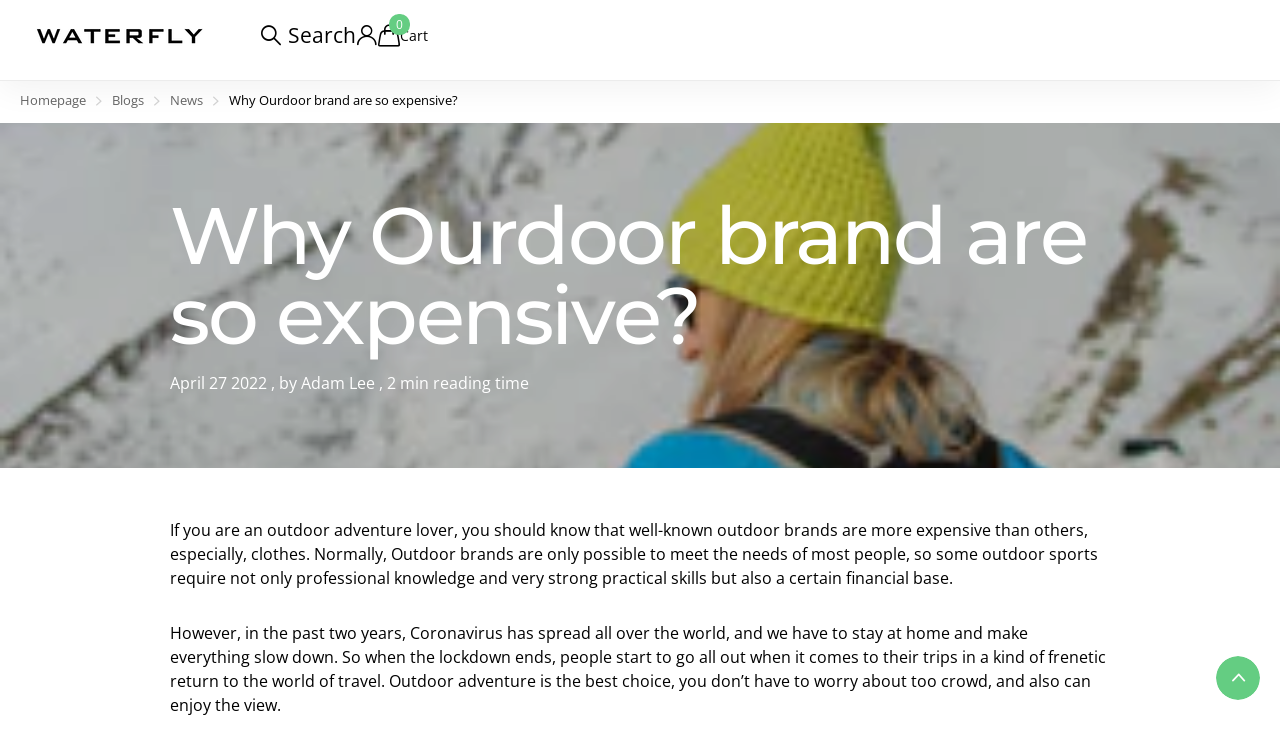

--- FILE ---
content_type: text/html; charset=utf-8
request_url: https://waterflyshop.com/blogs/news/why-ourdoor-brand-are-so-expensive
body_size: 54039
content:
<!doctype html>
<html
  lang="en"
  data-theme="xclusive"
  dir="ltr"
  class="no-js "
>
  <head>
    <!-- Meta Pixel Code -->
<script>
  !function(f,b,e,v,n,t,s)
  {if(f.fbq)return;n=f.fbq=function(){n.callMethod?
  n.callMethod.apply(n,arguments):n.queue.push(arguments)};
  if(!f._fbq)f._fbq=n;n.push=n;n.loaded=!0;n.version='2.0';
  n.queue=[];t=b.createElement(e);t.async=!0;
  t.src=v;s=b.getElementsByTagName(e)[0];
  s.parentNode.insertBefore(t,s)}(window, document,'script',
  'https://connect.facebook.net/en_US/fbevents.js');
  fbq('init', '1232562547719325');
  fbq('track', 'PageView');
  </script>
  <noscript><img height="1" width="1" style="display:none"
  src="https://www.facebook.com/tr?id=1232562547719325&ev=PageView&noscript=1"
  /></noscript>
  <!-- End Meta Pixel Code -->  

<!-- BEAE-GLOBAL-FONT --> 
  <!-- START-BEAE-FONT --> 
<link rel='preconnect' href='https://fonts.googleapis.com'><link rel='preconnect' href='https://fonts.gstatic.com' crossorigin><link rel='preload' href='https://fonts.gstatic.com/s/akatab/v7/VuJwdNrK3Z7gqJE_f4b4BIg.woff2' as='font' type='font/woff2' crossorigin='anonymous'>
<link rel='preload' href='https://fonts.gstatic.com/s/akatab/v7/VuJwdNrK3Z7gqJE_UYb4BIg.woff2' as='font' type='font/woff2' crossorigin='anonymous'>
<link rel='preload' href='https://fonts.gstatic.com/s/akatab/v7/VuJwdNrK3Z7gqJE_X4b4.woff2' as='font' type='font/woff2' crossorigin='anonymous'>
<link rel='preload' href='https://fonts.gstatic.com/s/akatab/v7/VuJzdNrK3Z7gqJE3rKXtG6ljWRo.woff2' as='font' type='font/woff2' crossorigin='anonymous'>
<link rel='preload' href='https://fonts.gstatic.com/s/akatab/v7/VuJzdNrK3Z7gqJE3rKXtNaljWRo.woff2' as='font' type='font/woff2' crossorigin='anonymous'>
<link rel='preload' href='https://fonts.gstatic.com/s/akatab/v7/VuJzdNrK3Z7gqJE3rKXtO6lj.woff2' as='font' type='font/woff2' crossorigin='anonymous'>
<link rel='preload' href='https://fonts.gstatic.com/s/akatab/v7/VuJzdNrK3Z7gqJE3gKLtG6ljWRo.woff2' as='font' type='font/woff2' crossorigin='anonymous'>
<link rel='preload' href='https://fonts.gstatic.com/s/akatab/v7/VuJzdNrK3Z7gqJE3gKLtNaljWRo.woff2' as='font' type='font/woff2' crossorigin='anonymous'>
<link rel='preload' href='https://fonts.gstatic.com/s/akatab/v7/VuJzdNrK3Z7gqJE3gKLtO6lj.woff2' as='font' type='font/woff2' crossorigin='anonymous'>
<link rel='preload' href='https://fonts.gstatic.com/s/akatab/v7/VuJzdNrK3Z7gqJE35KPtG6ljWRo.woff2' as='font' type='font/woff2' crossorigin='anonymous'>
<link rel='preload' href='https://fonts.gstatic.com/s/akatab/v7/VuJzdNrK3Z7gqJE35KPtNaljWRo.woff2' as='font' type='font/woff2' crossorigin='anonymous'>
<link rel='preload' href='https://fonts.gstatic.com/s/akatab/v7/VuJzdNrK3Z7gqJE35KPtO6lj.woff2' as='font' type='font/woff2' crossorigin='anonymous'>
<link rel='preload' href='https://fonts.gstatic.com/s/akatab/v7/VuJzdNrK3Z7gqJE3-KDtG6ljWRo.woff2' as='font' type='font/woff2' crossorigin='anonymous'>
<link rel='preload' href='https://fonts.gstatic.com/s/akatab/v7/VuJzdNrK3Z7gqJE3-KDtNaljWRo.woff2' as='font' type='font/woff2' crossorigin='anonymous'>
<link rel='preload' href='https://fonts.gstatic.com/s/akatab/v7/VuJzdNrK3Z7gqJE3-KDtO6lj.woff2' as='font' type='font/woff2' crossorigin='anonymous'>
<link rel='preload' href='https://fonts.gstatic.com/s/akatab/v7/VuJzdNrK3Z7gqJE33KHtG6ljWRo.woff2' as='font' type='font/woff2' crossorigin='anonymous'>
<link rel='preload' href='https://fonts.gstatic.com/s/akatab/v7/VuJzdNrK3Z7gqJE33KHtNaljWRo.woff2' as='font' type='font/woff2' crossorigin='anonymous'>
<link rel='preload' href='https://fonts.gstatic.com/s/akatab/v7/VuJzdNrK3Z7gqJE33KHtO6lj.woff2' as='font' type='font/woff2' crossorigin='anonymous'>
<link rel='preload' href='https://fonts.gstatic.com/s/montserrat/v29/JTUSjIg1_i6t8kCHKm459WRhyzbi.woff2' as='font' type='font/woff2' crossorigin='anonymous'>
<link rel='preload' href='https://fonts.gstatic.com/s/montserrat/v29/JTUSjIg1_i6t8kCHKm459W1hyzbi.woff2' as='font' type='font/woff2' crossorigin='anonymous'>
<link rel='preload' href='https://fonts.gstatic.com/s/montserrat/v29/JTUSjIg1_i6t8kCHKm459WZhyzbi.woff2' as='font' type='font/woff2' crossorigin='anonymous'>
<link rel='preload' href='https://fonts.gstatic.com/s/montserrat/v29/JTUSjIg1_i6t8kCHKm459Wdhyzbi.woff2' as='font' type='font/woff2' crossorigin='anonymous'>
<link rel='preload' href='https://fonts.gstatic.com/s/montserrat/v29/JTUSjIg1_i6t8kCHKm459Wlhyw.woff2' as='font' type='font/woff2' crossorigin='anonymous'>
<!-- END-BEAE-FONT -->  
 <!-- END BEAE-GLOBAL-FONT -->

<!-- BEAE-HEADER -->


  
  
  
  <link href="//waterflyshop.com/cdn/shop/t/121/assets/beae.base.min.css?v=167814568080774979251765789584" rel="stylesheet" type="text/css" media="all" />
  
  
      <style type="text/css" id="beae-global-theme-style">@import url("https://fonts.googleapis.com/css?family=Akatab:100,200,300,400,500,600,700,800,900&display=swap");
@import url("https://fonts.googleapis.com/css?family=Montserrat:400,700&display=swap");

            :root {
                --rows: 10;
                --beae-site-max-width: 1920px;
            }
            
                .beae-core.beae-section:not([data-beae-section-animated="true"]) .beae-animation:not(.beae-no-animation) {
                    opacity: 0;
                }
                .beae-core.beae-section:not([data-beae-section-animated="true"]) .beae-animation.beae-animated:not(.beae-no-animation) {
                    animation-name: beae-animation-scale;
                    animation-duration: 350ms;
                    animation-delay: var(--beae-animation-delay, 100ms);
                    animation-timing-function: ease;
                    animation-fill-mode: forwards;
                }
                @media (max-width: 767px) {
                    .beae-core.beae-section:not([data-beae-section-animated="true"]) .beae-animation:not(beae-no-animation) {
                    animation-delay: var(--beae-animation-delay-mobile, 100ms);
                    }
                }
                @keyframes beae-animation-scale {
                    0%   {
                    opacity: 0;
                    transform: scale(0.8) translateY(max(30px, 10%));
                    
                    }
                    100% {
                    opacity: 1;
                    transform: scale(1) translateY(0px);
                    
                    }
                }
                
        :root{--beae-global-colors-accent: #dc2626;--beae-global-colors-background: #e7e7e7;--beae-global-colors-primary: #171717;--beae-global-colors-secondary: #171717;--beae-global-colors-text: #171717;--beae-global-colors-white: white;--beae-global-colors-black: black;--beae-global-colors-transparent: transparent;--beae-global-colors-primary_50: #e6e6e6;--beae-global-colors-primary_100: #dadada;--beae-global-colors-primary_200: #cfcfcf;--beae-global-colors-primary_300: #b8b8b8;--beae-global-colors-primary_400: #8a8a8a;--beae-global-colors-primary_500: #5c5c5c;--beae-global-colors-primary_600: #171717;--beae-global-colors-primary_700: #141414;--beae-global-colors-primary_800: #121212;--beae-global-colors-primary_900: #0c0c0c;--beae-global-colors-primary_950: #070707;--beae-global-colors-secondary_50: #e6e6e6;--beae-global-colors-secondary_100: #dadada;--beae-global-colors-secondary_200: #cfcfcf;--beae-global-colors-secondary_300: #b8b8b8;--beae-global-colors-secondary_400: #8a8a8a;--beae-global-colors-secondary_500: #5c5c5c;--beae-global-colors-secondary_600: #171717;--beae-global-colors-secondary_700: #141414;--beae-global-colors-secondary_800: #121212;--beae-global-colors-secondary_900: #0c0c0c;--beae-global-colors-secondary_950: #070707;--beae-global-colors-text_50: #e6e6e6;--beae-global-colors-text_100: #dadada;--beae-global-colors-text_200: #cfcfcf;--beae-global-colors-text_300: #b8b8b8;--beae-global-colors-text_400: #8a8a8a;--beae-global-colors-text_500: #5c5c5c;--beae-global-colors-text_600: #171717;--beae-global-colors-text_700: #141414;--beae-global-colors-text_800: #121212;--beae-global-colors-text_900: #0c0c0c;--beae-global-colors-text_950: #070707;--beae-global-colors-accent_50: #fef2f2;--beae-global-colors-accent_100: #fee2e2;--beae-global-colors-accent_200: #fecaca;--beae-global-colors-accent_300: #fca5a5;--beae-global-colors-accent_400: #f87171;--beae-global-colors-accent_500: #ef4444;--beae-global-colors-accent_600: #dc2626;--beae-global-colors-accent_700: #b91c1c;--beae-global-colors-accent_800: #991b1b;--beae-global-colors-accent_900: #7f1d1d;--beae-global-colors-accent_950: #450a0a;--beae-global-colors-background_50: #fbfbfb;--beae-global-colors-background_100: #fafafa;--beae-global-colors-background_200: #f9f9f9;--beae-global-colors-background_300: #f7f7f7;--beae-global-colors-background_400: #f2f2f2;--beae-global-colors-background_500: #eeeeee;--beae-global-colors-background_600: #e7e7e7;--beae-global-colors-background_700: #dfdfdf;--beae-global-colors-background_800: #d8d8d8;--beae-global-colors-background_900: #c8c8c8;--beae-global-colors-background_950: #b9b9b9;--beae-page-width: 1920px;--beae-site-margin: 30px;--beae-site-margin-mobile: 15px;--beae-pageWidth: 1200px;} .beae-btn-pr{font-size: calc(17px * var(--text-ratio, 1))  ;line-height: calc(23px * var(--text-ratio, 1))  ;letter-spacing: 0.1px;text-transform: none;font-weight: 500;text-decoration: none;font-family: 'Akatab', sans-serif;color: var(--beae-global-colors-background_50);background: var(--beae-global-colors-beae-3mol);border-radius: 30px;text-shadow: none;}  .beae-btn-pr:hover{color: var(--beae-global-colors-beae-508l);border-radius: 60px;background: var(--beae-global-colors-black);box-shadow: none;}  .beae-btn-se{color: var(--beae-global-colors-primary_600);font-size: calc(14px * var(--text-ratio, 1))  ;line-height: calc(22px * var(--text-ratio, 1))  ;text-transform: uppercase;font-family: 'Montserrat', sans-serif;letter-spacing: 0.1px;font-weight: 700;background: var(--beae-global-colors-background_50);border-radius: 60px;}  .beae-btn-se:hover{color: var(--beae-global-colors-background_50);background: var(--beae-global-colors-text_900);border-style: solid;border-color: var(--beae-global-colors-primary_600);border-width: 1px;border-radius: 60px;}  .beae-btn-te{font-size: calc(14px * var(--text-ratio, 1))  ;line-height: calc(20px * var(--text-ratio, 1))  ;text-transform: uppercase;font-weight: 700;letter-spacing: 0.1px;font-family: 'Montserrat', sans-serif;text-decoration: underline;color: var(--beae-global-colors-primary_600);}  .beae-btn-te:hover{color: var(--beae-global-colors-primary_900);}  .beae-typo-h1{font-size: calc(80px * var(--text-ratio, 1))  ;line-height: calc(86px * var(--text-ratio, 1))  ;color:var(--beae-global-colors-beae-3mol);font-family: 'Akatab', sans-serif;font-weight:900;text-transform:none;letter-spacing:-2px;} .beae-typo-h2{font-size: calc(48px * var(--text-ratio, 1))  ;line-height: calc(60px * var(--text-ratio, 1))  ;color:var(--beae-global-colors-text_900);font-weight:700;text-transform:none;font-family: 'Akatab', sans-serif;} .beae-typo-h3{font-size: calc(38px * var(--text-ratio, 1))  ;line-height: calc(48px * var(--text-ratio, 1))  ;color:var(--beae-global-colors-text_900);font-weight:700;text-transform:none;font-family: 'Akatab', sans-serif;} .beae-typo-h4{font-size: calc(40px * var(--text-ratio, 1))  ;line-height: calc(56px * var(--text-ratio, 1))  ;color:var(--beae-global-colors-text_900);font-weight:700;font-style:normal;text-decoration:none;font-family: 'Akatab', sans-serif;} .beae-typo-h5{font-size: calc(28px * var(--text-ratio, 1))  ;line-height: calc(38px * var(--text-ratio, 1))  ;color:var(--beae-global-colors-beae-3mol);font-weight:700;font-family: 'Akatab', sans-serif;} .beae-typo-h6{font-size: calc(22px * var(--text-ratio, 1))  ;line-height: calc(30px * var(--text-ratio, 1))  ;color:var(--beae-global-colors-text_900);text-transform:none;font-weight:700;font-family: 'Akatab', sans-serif;} .beae-typo-p1{font-size: calc(22px * var(--text-ratio, 1))  ;line-height: calc(1.38em * var(--text-ratio, 1))  ;color:var(--beae-global-colors-primary_500);font-weight:800;letter-spacing:0.011em;text-transform:none;text-decoration:none;font-family: 'Akatab', sans-serif;} .beae-typo-p2{line-height: calc(1.21em * var(--text-ratio, 1))  ;font-size: calc(19px * var(--text-ratio, 1))  ;color:var(--beae-global-colors-primary_500);letter-spacing:0.012em;font-weight:800;font-family: 'Akatab', sans-serif;} .beae-typo-p3{font-size: calc(14px * var(--text-ratio, 1))  ;line-height: calc(1.285em * var(--text-ratio, 1))  ;color:var(--beae-global-colors-text_500);text-transform:none;letter-spacing:-0.016em;font-weight:400;font-family: 'Akatab', sans-serif;} @media screen and (max-width: 768px) {
       .beae-btn-pr{font-size: calc(12px  * var(--text-ratio, 1)) !important ;line-height: calc(20px  * var(--text-ratio, 1)) !important ;letter-spacing: 1px !important;font-weight: 700 !important;}  .beae-btn-se{font-size: calc(12px  * var(--text-ratio, 1)) !important ;line-height: calc(20px  * var(--text-ratio, 1)) !important ;}  .beae-btn-te{font-size: calc(16px  * var(--text-ratio, 1)) !important ;line-height: calc(20px  * var(--text-ratio, 1)) !important ;}  .beae-typo-h1{font-size: calc(48px * var(--text-ratio, 1))  ;line-height: calc(53px * var(--text-ratio, 1))  ;} .beae-typo-h2{font-size: calc(40px * var(--text-ratio, 1))  ;line-height: calc(54.6px * var(--text-ratio, 1))  ;} .beae-typo-h3{font-size: calc(35px * var(--text-ratio, 1))  ;line-height: calc(45.5px * var(--text-ratio, 1))  ;text-transform: none;} .beae-typo-h4{font-size: calc(28px * var(--text-ratio, 1))  ;line-height: calc(36px * var(--text-ratio, 1))  ;text-transform: none;font-weight: 700;} .beae-typo-h5{font-size: calc(24px * var(--text-ratio, 1))  ;line-height: calc(34px * var(--text-ratio, 1))  ;text-transform: none;letter-spacing: 0.1px;} .beae-typo-h6{font-size: calc(20px * var(--text-ratio, 1))  ;line-height: calc(36px * var(--text-ratio, 1))  ;} .beae-typo-p1{font-size: calc(21px * var(--text-ratio, 1))  ;line-height: calc(1.381em * var(--text-ratio, 1))  ;text-transform: none;font-style: normal;text-decoration: none;letter-spacing: 0.011em;font-weight: 800;} .beae-typo-p2{line-height: calc(1.47em * var(--text-ratio, 1))  ;font-size: calc(17px * var(--text-ratio, 1))  ;font-weight: 800;letter-spacing: -0.022em;} .beae-typo-p3{font-size: calc(14px * var(--text-ratio, 1))  ;line-height: calc(1.285em * var(--text-ratio, 1))  ;font-weight: 800;letter-spacing: -0.016em;}
  }:root {
    --beae-global-colors-white: white;
    --beae-global-colors-black: black;
    --beae-global-colors-transparent: transparent;
  --beae-global-colors-white: white;--beae-global-colors-black: black;--beae-global-colors-transparent: transparent;--beae-global-colors-beae-508l: #59ff00;--beae-global-colors-beae-x9l2: f6f6f6;--beae-global-colors-beae-ijef: #f6f6f6;--beae-global-colors-beae-w82i: #f5f5f7;--beae-global-colors-beae-3mol: #1d1d1f;--beae-global-colors-beae-wv9z: ebab55;--beae-global-colors-beae-1pae: ebab55;--beae-global-colors-beae-4zvf: ebab55;--beae-global-colors-beae-hek4: ebab55;--beae-global-colors-beae-abzc: ebab55;--beae-global-colors-beae-k1bb: ebab55;--beae-global-colors-beae-fjr7: ebab55;--beae-global-colors-beae-kxc7: ebab55;--beae-global-colors-beae-qrss: ebab55;--beae-global-colors-beae-kui1: ebab55;--beae-global-colors-beae-1tax: #ebab55;--beae-global-colors-beae-umhx: #52574a;--beae-global-colors-beae-sdkh: #545a4d;--beae-global-colors-beae-4g0f: #d42626;--beae-global-colors-beae-7707: #b91c1c;--beae-global-colors-beae-c82q: #214e3d;--beae-global-colors-beae-on65: 7e7e7e;--beae-global-colors-beae-l7hz: 7e7e7e;--beae-global-colors-beae-8ory: #7e7e7e;--beae-global-colors-beae-n9og: #f5f5f5;--beae-global-colors-beae-69bf: rgba(245, 245, 247, 0.13);--beae-global-colors-beae-tdwz: #f5f5f5;--beae-global-colors-beae-4wyg: 64CD82;--beae-global-colors-beae-kk07: #64cd82;--beae-global-colors-beae-s5f3: #93e6aa;--beae-global-colors-beae-d6gr: #3d3d3d;--beae-global-colors-beae-nc9k: #c9ffd9;--beae-global-colors-beae-df6r: #f5d63b;--beae-global-colors-beae-rkqn: #ffbb00;--beae-global-colors-beae-wtfz: #f7f7f7;--beae-global-colors-beae-npna: #1D1D1F;--beae-global-colors-beae-35ya: #eaeaea;--beae-global-colors-beae-r004: #ffec8c;--beae-global-colors-beae-a4nn: #FFD700;--beae-global-colors-beae-1g5z: rgba(158, 158, 112, 0.83);--beae-global-colors-beae-e5il: rgba(219, 219, 180, 0.72);--beae-global-colors-beae-4xk2: #86868B;--beae-global-colors-beae-rgf8: #F5F5F7;--beae-global-colors-beae-p2ja: #36385a;--beae-global-colors-beae-x7k8: #0040ff;--beae-global-colors-beae-q2s2: #FF8C00 ;--beae-global-colors-beae-f12b: #FF8C00 ;}</style>
  
      
  <script src="//waterflyshop.com/cdn/shop/t/121/assets/beae.base.min.js?v=89835864019755922411765960185" defer="defer"></script>
  <script>
    window.BEAE_HELPER = {
        routes: {
            cart_url: "/cart",
            root_url: "/"
        },
        lang: "en",
        available_lang: {"shop_locale":{"locale":"en","enabled":true,"primary":true,"published":true}}
    };
  </script><!-- END BEAE-HEADER -->
    <meta charset="utf-8">
    <meta http-equiv="x-ua-compatible" content="ie=edge">
    <title>
      Why Ourdoor brand are so expensive?
       &ndash; Waterfly Store
    </title><meta name="description" content="If you are an outdoor adventure lover, you should know that well-known outdoor brands are more expensive than others, especially, clothes. Normally, Outdoor brands are only possible to meet the needs of most people, so some outdoor sports require not only professional knowledge and very strong practical skills but also"><meta name="theme-color" content="">
    <meta name="MobileOptimized" content="320">
    <meta name="HandheldFriendly" content="true">
    <meta
      name="viewport"
      content="width=device-width, initial-scale=1, minimum-scale=1, maximum-scale=5, viewport-fit=cover, shrink-to-fit=no"
    >
    <meta name="format-detection" content="telephone=no">
    <meta name="msapplication-config" content="//waterflyshop.com/cdn/shop/t/121/assets/browserconfig.xml?v=52024572095365081671765789585">
    <link rel="canonical" href="https://waterflyshop.com/blogs/news/why-ourdoor-brand-are-so-expensive">
    <link rel="preconnect" href="https://fonts.shopifycdn.com" crossorigin><link rel="preload" as="style" href="//waterflyshop.com/cdn/shop/t/121/assets/screen.css?v=72862987740436613891765789640">
    <link rel="preload" as="style" href="//waterflyshop.com/cdn/shop/t/121/assets/theme-xclusive.css?v=148596438472154627981765789641">
    <link rel="preload" as="style" href="//waterflyshop.com/cdn/shop/t/121/assets/screen-settings.css?v=48526824123174050671766024479">
    
    <link rel="preload" as="font" href="//waterflyshop.com/cdn/fonts/montserrat/montserrat_n5.07ef3781d9c78c8b93c98419da7ad4fbeebb6635.woff2" type="font/woff2" crossorigin>
    <link rel="preload" as="font" href="//waterflyshop.com/cdn/fonts/open_sans/opensans_n4.c32e4d4eca5273f6d4ee95ddf54b5bbb75fc9b61.woff2" type="font/woff2" crossorigin>
    <link rel="preload" as="font" href="//waterflyshop.com/cdn/shop/t/121/assets/xclusive.woff2?v=154911475873364033681765789645" crossorigin><link media="screen" rel="stylesheet" href="//waterflyshop.com/cdn/shop/t/121/assets/screen.css?v=72862987740436613891765789640" id="core-css">
    <link media="screen" rel="stylesheet" href="//waterflyshop.com/cdn/shop/t/121/assets/theme-xclusive.css?v=148596438472154627981765789641" id="xclusive-css">
    <noscript><link rel="stylesheet" href="//waterflyshop.com/cdn/shop/t/121/assets/async-menu.css?v=87326593097526143561765789568"></noscript><link media="screen" rel="stylesheet" href="//waterflyshop.com/cdn/shop/t/121/assets/page-blog.css?v=95871066082106300651765789631" id="blog-css"><link media="screen" rel="stylesheet" href="//waterflyshop.com/cdn/shop/t/121/assets/screen-settings.css?v=48526824123174050671766024479" id="custom-css"><link rel="icon" href="//waterflyshop.com/cdn/shop/files/waterfly_logo_favicon_0.png?crop=center&height=32&v=1753434307&width=32" type="image/png">
      <link rel="mask-icon" href="safari-pinned-tab.svg" color="#333333">
      <link rel="apple-touch-icon" href="apple-touch-icon.png"><script>
      document.documentElement.classList.remove('no-js');
      document.documentElement.classList.add('js');
    </script>
    <meta name="msapplication-config" content="//waterflyshop.com/cdn/shop/t/121/assets/browserconfig.xml?v=52024572095365081671765789585">
<meta property="og:title" content="Why Ourdoor brand are so expensive?">
<meta property="og:type" content="article">
<meta property="og:description" content="If you are an outdoor adventure lover, you should know that well-known outdoor brands are more expensive than others, especially, clothes. Normally, Outdoor brands are only possible to meet the needs of most people, so some outdoor sports require not only professional knowledge and very strong practical skills but also a certain financial base.
However, in the past two years, Coronavirus has spread all over the world, and we have to stay at home and make everything slow down. So when the lockdown ends, people start to go all out when it comes to their trips in a kind of frenetic return to the world of travel. Outdoor adventure is the best choice, you don’t have to worry about too crowd, and also can enjoy the view.

Where there is a need, there is production, That’s why there have so many outdoor brands. Next, let’s talk about why outdoor brands are expensive.
1. Fabric

Fabric is one of the most expensive costs in Top-brand. The fabric needs breathable and waterproof to keep warm, these are the basic standards, and you need eco-friendly at the same time. And top-brand, usually have exclusive designs or high tec fabric. For example, Arcteryx, they have an ALPHA SV jacket. The description said:

Comments on the Arcteryx Website:


2. Design and Craft
Many people think that outdoor brands have no sense of Fashion, so they think it’s expensive. However, if you are familiar with Outdoor adventure, when you doing outdoor adventure, like extreme weather, you need a jacket that can keep you warm and wind-resistant. In summer, Ultra-light and breathable gear are best sellers.
3. Eco-friendly

Most outdoor brands are very environmentally friendly, not only in terms of their fabrics but the brands are also involved in some environmental activities. Another important point here is that many brands are fast-moving, including some outdoor products, which are causing the environment to deteriorate. What we are promoting is the protection of the environment and also of people. Many brands are industrially processed in their choice of fabrics, which is why some people buy new clothes or new shoes and bags and sell a big pungent smell.
So when people purchase outdoor gear should not focus on the price, also need to find out if they are environmentally friendly.
4. The power of branding
Outdoor brands like luxury brands, also need marketing. With your quality being high, doing relative marketing will bring the brand to the next level. But many outdoor brands are built up over time, they more focus on the products. Brands work because they can slot our individual value systems.
To be honest, Marketing and Quality are both important to Branding, Outdoor brands need more cost in this.">
<meta property="og:site_name" content="Waterfly Store">
<meta property="og:url" content="https://waterflyshop.com/blogs/news/why-ourdoor-brand-are-so-expensive">

<meta property="og:image" content="http://waterflyshop.com/cdn/shop/articles/LRM_EXPORT_83911838092924_20191201_183302018_520x500_1405b837-98b8-4cd6-8f66-9b635ede04b8.jpg?crop=center&height=500&v=1736996693&width=600">
<meta property="og:image:secure_url" content="https://waterflyshop.com/cdn/shop/articles/LRM_EXPORT_83911838092924_20191201_183302018_520x500_1405b837-98b8-4cd6-8f66-9b635ede04b8.jpg?crop=center&height=500&v=1736996693&width=600">
<meta name="twitter:title" content="Why Ourdoor brand are so expensive?">
<meta name="twitter:description" content="If you are an outdoor adventure lover, you should know that well-known outdoor brands are more expensive than others, especially, clothes. Normally, Outdoor brands are only possible to meet the needs of most people, so some outdoor sports require not only professional knowledge and very strong practical skills but also a certain financial base.
However, in the past two years, Coronavirus has spread all over the world, and we have to stay at home and make everything slow down. So when the lockdown ends, people start to go all out when it comes to their trips in a kind of frenetic return to the world of travel. Outdoor adventure is the best choice, you don’t have to worry about too crowd, and also can enjoy the view.

Where there is a need, there is production, That’s why there have so many outdoor brands. Next, let’s talk about why outdoor brands are expensive.
1. Fabric

Fabric is one of the most expensive costs in Top-brand. The fabric needs breathable and waterproof to keep warm, these are the basic standards, and you need eco-friendly at the same time. And top-brand, usually have exclusive designs or high tec fabric. For example, Arcteryx, they have an ALPHA SV jacket. The description said:

Comments on the Arcteryx Website:


2. Design and Craft
Many people think that outdoor brands have no sense of Fashion, so they think it’s expensive. However, if you are familiar with Outdoor adventure, when you doing outdoor adventure, like extreme weather, you need a jacket that can keep you warm and wind-resistant. In summer, Ultra-light and breathable gear are best sellers.
3. Eco-friendly

Most outdoor brands are very environmentally friendly, not only in terms of their fabrics but the brands are also involved in some environmental activities. Another important point here is that many brands are fast-moving, including some outdoor products, which are causing the environment to deteriorate. What we are promoting is the protection of the environment and also of people. Many brands are industrially processed in their choice of fabrics, which is why some people buy new clothes or new shoes and bags and sell a big pungent smell.
So when people purchase outdoor gear should not focus on the price, also need to find out if they are environmentally friendly.
4. The power of branding
Outdoor brands like luxury brands, also need marketing. With your quality being high, doing relative marketing will bring the brand to the next level. But many outdoor brands are built up over time, they more focus on the products. Brands work because they can slot our individual value systems.
To be honest, Marketing and Quality are both important to Branding, Outdoor brands need more cost in this.">
<meta name="twitter:site" content="Waterfly Store">

  <meta name="twitter:card" content="//waterflyshop.com/cdn/shop/files/WATERFLY_logo_black.png?v=1753434207">

<meta property="twitter:image" content="http://waterflyshop.com/cdn/shop/articles/LRM_EXPORT_83911838092924_20191201_183302018_520x500_1405b837-98b8-4cd6-8f66-9b635ede04b8.jpg?crop=center&height=500&v=1736996693&width=600">
<script type="application/ld+json">
  [{
          "@context": "http://schema.org",
          "@type": "Article",
          "articleBody": "If you are an outdoor adventure lover, you should know that well-known outdoor brands are more expensive than others, especially, clothes. Normally, Outdoor brands are only possible to meet the needs of most people, so some outdoor sports require not only professional knowledge and very strong practical skills but also a certain financial base.\nHowever, in the past two years, Coronavirus has spread all over the world, and we have to stay at home and make everything slow down. So when the lockdown ends, people start to go all out when it comes to their trips in a kind of frenetic return to the world of travel. Outdoor adventure is the best choice, you don’t have to worry about too crowd, and also can enjoy the view.\n\nWhere there is a need, there is production, That’s why there have so many outdoor brands. Next, let’s talk about why outdoor brands are expensive.\n1. Fabric\n\nFabric is one of the most expensive costs in Top-brand. The fabric needs breathable and waterproof to keep warm, these are the basic standards, and you need eco-friendly at the same time. And top-brand, usually have exclusive designs or high tec fabric. For example, Arcteryx, they have an ALPHA SV jacket. The description said:\n\nComments on the Arcteryx Website:\n\n\n2. Design and Craft\nMany people think that outdoor brands have no sense of Fashion, so they think it’s expensive. However, if you are familiar with Outdoor adventure, when you doing outdoor adventure, like extreme weather, you need a jacket that can keep you warm and wind-resistant. In summer, Ultra-light and breathable gear are best sellers.\n3. Eco-friendly\n\nMost outdoor brands are very environmentally friendly, not only in terms of their fabrics but the brands are also involved in some environmental activities. Another important point here is that many brands are fast-moving, including some outdoor products, which are causing the environment to deteriorate. What we are promoting is the protection of the environment and also of people. Many brands are industrially processed in their choice of fabrics, which is why some people buy new clothes or new shoes and bags and sell a big pungent smell.\nSo when people purchase outdoor gear should not focus on the price, also need to find out if they are environmentally friendly.\n4. The power of branding\nOutdoor brands like luxury brands, also need marketing. With your quality being high, doing relative marketing will bring the brand to the next level. But many outdoor brands are built up over time, they more focus on the products. Brands work because they can slot our individual value systems.\nTo be honest, Marketing and Quality are both important to Branding, Outdoor brands need more cost in this.",
          "mainEntityOfPage": {
            "@type": "WebPage",
            "@id": "https:\/\/waterflyshop.com"
          },
          "headline": "Why Ourdoor brand are so expensive?",
          
      
            "image": [
               "https:\/\/waterflyshop.com\/cdn\/shop\/articles\/LRM_EXPORT_83911838092924_20191201_183302018_520x500_1405b837-98b8-4cd6-8f66-9b635ede04b8.jpg?v=1736996693\u0026width=1920"
            ],
          
          "datePublished": "2022-04-27T23:49:39Z",
          "dateCreated": "2022-04-27T23:48:54Z",
          "author": {
            "@type": "Person",
            "name": "Adam Lee"
          },
          "publisher": {
            "@type": "Organization",
            "name": "Waterfly Store"
          }
        },
    
    {
      "@context": "http://schema.org/",
      "@type": "Organization",
      "url": "https://waterflyshop.com/blogs/news/why-ourdoor-brand-are-so-expensive",
      "name": "Waterfly Store",
      "legalName": "Waterfly Store",
      "description": "If you are an outdoor adventure lover, you should know that well-known outdoor brands are more expensive than others, especially, clothes. Normally, Outdoor brands are only possible to meet the needs of most people, so some outdoor sports require not only professional knowledge and very strong practical skills but also a certain financial base.
However, in the past two years, Coronavirus has spread all over the world, and we have to stay at home and make everything slow down. So when the lockdown ends, people start to go all out when it comes to their trips in a kind of frenetic return to the world of travel. Outdoor adventure is the best choice, you don’t have to worry about too crowd, and also can enjoy the view.

Where there is a need, there is production, That’s why there have so many outdoor brands. Next, let’s talk about why outdoor brands are expensive.
1. Fabric

Fabric is one of the most expensive costs in Top-brand. The fabric needs breathable and waterproof to keep warm, these are the basic standards, and you need eco-friendly at the same time. And top-brand, usually have exclusive designs or high tec fabric. For example, Arcteryx, they have an ALPHA SV jacket. The description said:

Comments on the Arcteryx Website:


2. Design and Craft
Many people think that outdoor brands have no sense of Fashion, so they think it’s expensive. However, if you are familiar with Outdoor adventure, when you doing outdoor adventure, like extreme weather, you need a jacket that can keep you warm and wind-resistant. In summer, Ultra-light and breathable gear are best sellers.
3. Eco-friendly

Most outdoor brands are very environmentally friendly, not only in terms of their fabrics but the brands are also involved in some environmental activities. Another important point here is that many brands are fast-moving, including some outdoor products, which are causing the environment to deteriorate. What we are promoting is the protection of the environment and also of people. Many brands are industrially processed in their choice of fabrics, which is why some people buy new clothes or new shoes and bags and sell a big pungent smell.
So when people purchase outdoor gear should not focus on the price, also need to find out if they are environmentally friendly.
4. The power of branding
Outdoor brands like luxury brands, also need marketing. With your quality being high, doing relative marketing will bring the brand to the next level. But many outdoor brands are built up over time, they more focus on the products. Brands work because they can slot our individual value systems.
To be honest, Marketing and Quality are both important to Branding, Outdoor brands need more cost in this.","logo": "//waterflyshop.com/cdn/shop/files/WATERFLY_logo_black.png?v=1753434207",
        "image": "//waterflyshop.com/cdn/shop/files/WATERFLY_logo_black.png?v=1753434207","contactPoint": {
        "@type": "ContactPoint",
        "contactType": "Customer service",
        "telephone": "+86-755-23013490"
      },
      "address": {
        "@type": "PostalAddress",
        "streetAddress": "China Hong Kong City, 33 Canton Road, FLAT/RM 1203, 12/F Tower 2",
        "addressLocality": "Tsim Sha Tsui",
        "postalCode": "",
        "addressCountry": "HK"
      }
    },
    {
      "@context": "http://schema.org",
      "@type": "WebSite",
      "url": "https://waterflyshop.com/blogs/news/why-ourdoor-brand-are-so-expensive",
      "name": "Waterfly Store",
      "description": "If you are an outdoor adventure lover, you should know that well-known outdoor brands are more expensive than others, especially, clothes. Normally, Outdoor brands are only possible to meet the needs of most people, so some outdoor sports require not only professional knowledge and very strong practical skills but also a certain financial base.
However, in the past two years, Coronavirus has spread all over the world, and we have to stay at home and make everything slow down. So when the lockdown ends, people start to go all out when it comes to their trips in a kind of frenetic return to the world of travel. Outdoor adventure is the best choice, you don’t have to worry about too crowd, and also can enjoy the view.

Where there is a need, there is production, That’s why there have so many outdoor brands. Next, let’s talk about why outdoor brands are expensive.
1. Fabric

Fabric is one of the most expensive costs in Top-brand. The fabric needs breathable and waterproof to keep warm, these are the basic standards, and you need eco-friendly at the same time. And top-brand, usually have exclusive designs or high tec fabric. For example, Arcteryx, they have an ALPHA SV jacket. The description said:

Comments on the Arcteryx Website:


2. Design and Craft
Many people think that outdoor brands have no sense of Fashion, so they think it’s expensive. However, if you are familiar with Outdoor adventure, when you doing outdoor adventure, like extreme weather, you need a jacket that can keep you warm and wind-resistant. In summer, Ultra-light and breathable gear are best sellers.
3. Eco-friendly

Most outdoor brands are very environmentally friendly, not only in terms of their fabrics but the brands are also involved in some environmental activities. Another important point here is that many brands are fast-moving, including some outdoor products, which are causing the environment to deteriorate. What we are promoting is the protection of the environment and also of people. Many brands are industrially processed in their choice of fabrics, which is why some people buy new clothes or new shoes and bags and sell a big pungent smell.
So when people purchase outdoor gear should not focus on the price, also need to find out if they are environmentally friendly.
4. The power of branding
Outdoor brands like luxury brands, also need marketing. With your quality being high, doing relative marketing will bring the brand to the next level. But many outdoor brands are built up over time, they more focus on the products. Brands work because they can slot our individual value systems.
To be honest, Marketing and Quality are both important to Branding, Outdoor brands need more cost in this.",
      "author": [
        {
          "@type": "Organization",
          "url": "https://www.someoneyouknow.online",
          "name": "Someoneyouknow",
          "address": {
            "@type": "PostalAddress",
            "streetAddress": "Wilhelminaplein 25",
            "addressLocality": "Eindhoven",
            "addressRegion": "NB",
            "postalCode": "5611 HG",
            "addressCountry": "NL"
          }
        }
      ]
    }
  ]
</script>

    <script>window.performance && window.performance.mark && window.performance.mark('shopify.content_for_header.start');</script><meta name="google-site-verification" content="LO7bcbj16u5PTHXD1Vu-XT8qaREloFLhl1MQtzXJcAM">
<meta id="shopify-digital-wallet" name="shopify-digital-wallet" content="/17100393/digital_wallets/dialog">
<meta name="shopify-checkout-api-token" content="7f1cacd9fd1f12ed06ed4c3578b67e47">
<meta id="in-context-paypal-metadata" data-shop-id="17100393" data-venmo-supported="false" data-environment="production" data-locale="en_US" data-paypal-v4="true" data-currency="USD">
<link rel="alternate" type="application/atom+xml" title="Feed" href="/blogs/news.atom" />
<link rel="alternate" hreflang="x-default" href="https://waterflyshop.com/blogs/news/why-ourdoor-brand-are-so-expensive">
<link rel="alternate" hreflang="en" href="https://waterflyshop.com/blogs/news/why-ourdoor-brand-are-so-expensive">
<link rel="alternate" hreflang="zh-Hans" href="https://waterflyshop.com/zh-hans/blogs/news/why-ourdoor-brand-are-so-expensive">
<link rel="alternate" hreflang="zh-Hant" href="https://waterflyshop.com/zh-hant/blogs/news/why-ourdoor-brand-are-so-expensive">
<link rel="alternate" hreflang="fr" href="https://waterflyshop.com/fr/blogs/news/why-ourdoor-brand-are-so-expensive">
<link rel="alternate" hreflang="de" href="https://waterflyshop.com/de/blogs/news/why-ourdoor-brand-are-so-expensive">
<link rel="alternate" hreflang="ga" href="https://waterflyshop.com/ga/blogs/news/why-ourdoor-brand-are-so-expensive">
<link rel="alternate" hreflang="it" href="https://waterflyshop.com/it/blogs/news/why-ourdoor-brand-are-so-expensive">
<link rel="alternate" hreflang="ja" href="https://waterflyshop.com/ja/blogs/news/why-ourdoor-brand-are-so-expensive">
<link rel="alternate" hreflang="pt" href="https://waterflyshop.com/pt/blogs/news/why-ourdoor-brand-are-so-expensive">
<link rel="alternate" hreflang="es" href="https://waterflyshop.com/es/blogs/news/why-ourdoor-brand-are-so-expensive">
<link rel="alternate" hreflang="en-AC" href="https://waterflyshop.com/en-mx/blogs/news/why-ourdoor-brand-are-so-expensive">
<link rel="alternate" hreflang="zh-Hans-AC" href="https://waterflyshop.com/zh-hans-mx/blogs/news/why-ourdoor-brand-are-so-expensive">
<link rel="alternate" hreflang="zh-Hant-AC" href="https://waterflyshop.com/zh-hant-mx/blogs/news/why-ourdoor-brand-are-so-expensive">
<link rel="alternate" hreflang="fr-AC" href="https://waterflyshop.com/fr-mx/blogs/news/why-ourdoor-brand-are-so-expensive">
<link rel="alternate" hreflang="de-AC" href="https://waterflyshop.com/de-mx/blogs/news/why-ourdoor-brand-are-so-expensive">
<link rel="alternate" hreflang="ga-AC" href="https://waterflyshop.com/ga-mx/blogs/news/why-ourdoor-brand-are-so-expensive">
<link rel="alternate" hreflang="it-AC" href="https://waterflyshop.com/it-mx/blogs/news/why-ourdoor-brand-are-so-expensive">
<link rel="alternate" hreflang="ja-AC" href="https://waterflyshop.com/ja-mx/blogs/news/why-ourdoor-brand-are-so-expensive">
<link rel="alternate" hreflang="pt-AC" href="https://waterflyshop.com/pt-mx/blogs/news/why-ourdoor-brand-are-so-expensive">
<link rel="alternate" hreflang="es-AC" href="https://waterflyshop.com/es-mx/blogs/news/why-ourdoor-brand-are-so-expensive">
<link rel="alternate" hreflang="en-AD" href="https://waterflyshop.com/en-mx/blogs/news/why-ourdoor-brand-are-so-expensive">
<link rel="alternate" hreflang="zh-Hans-AD" href="https://waterflyshop.com/zh-hans-mx/blogs/news/why-ourdoor-brand-are-so-expensive">
<link rel="alternate" hreflang="zh-Hant-AD" href="https://waterflyshop.com/zh-hant-mx/blogs/news/why-ourdoor-brand-are-so-expensive">
<link rel="alternate" hreflang="fr-AD" href="https://waterflyshop.com/fr-mx/blogs/news/why-ourdoor-brand-are-so-expensive">
<link rel="alternate" hreflang="de-AD" href="https://waterflyshop.com/de-mx/blogs/news/why-ourdoor-brand-are-so-expensive">
<link rel="alternate" hreflang="ga-AD" href="https://waterflyshop.com/ga-mx/blogs/news/why-ourdoor-brand-are-so-expensive">
<link rel="alternate" hreflang="it-AD" href="https://waterflyshop.com/it-mx/blogs/news/why-ourdoor-brand-are-so-expensive">
<link rel="alternate" hreflang="ja-AD" href="https://waterflyshop.com/ja-mx/blogs/news/why-ourdoor-brand-are-so-expensive">
<link rel="alternate" hreflang="pt-AD" href="https://waterflyshop.com/pt-mx/blogs/news/why-ourdoor-brand-are-so-expensive">
<link rel="alternate" hreflang="es-AD" href="https://waterflyshop.com/es-mx/blogs/news/why-ourdoor-brand-are-so-expensive">
<link rel="alternate" hreflang="en-AE" href="https://waterflyshop.com/en-mx/blogs/news/why-ourdoor-brand-are-so-expensive">
<link rel="alternate" hreflang="zh-Hans-AE" href="https://waterflyshop.com/zh-hans-mx/blogs/news/why-ourdoor-brand-are-so-expensive">
<link rel="alternate" hreflang="zh-Hant-AE" href="https://waterflyshop.com/zh-hant-mx/blogs/news/why-ourdoor-brand-are-so-expensive">
<link rel="alternate" hreflang="fr-AE" href="https://waterflyshop.com/fr-mx/blogs/news/why-ourdoor-brand-are-so-expensive">
<link rel="alternate" hreflang="de-AE" href="https://waterflyshop.com/de-mx/blogs/news/why-ourdoor-brand-are-so-expensive">
<link rel="alternate" hreflang="ga-AE" href="https://waterflyshop.com/ga-mx/blogs/news/why-ourdoor-brand-are-so-expensive">
<link rel="alternate" hreflang="it-AE" href="https://waterflyshop.com/it-mx/blogs/news/why-ourdoor-brand-are-so-expensive">
<link rel="alternate" hreflang="ja-AE" href="https://waterflyshop.com/ja-mx/blogs/news/why-ourdoor-brand-are-so-expensive">
<link rel="alternate" hreflang="pt-AE" href="https://waterflyshop.com/pt-mx/blogs/news/why-ourdoor-brand-are-so-expensive">
<link rel="alternate" hreflang="es-AE" href="https://waterflyshop.com/es-mx/blogs/news/why-ourdoor-brand-are-so-expensive">
<link rel="alternate" hreflang="en-AF" href="https://waterflyshop.com/en-mx/blogs/news/why-ourdoor-brand-are-so-expensive">
<link rel="alternate" hreflang="zh-Hans-AF" href="https://waterflyshop.com/zh-hans-mx/blogs/news/why-ourdoor-brand-are-so-expensive">
<link rel="alternate" hreflang="zh-Hant-AF" href="https://waterflyshop.com/zh-hant-mx/blogs/news/why-ourdoor-brand-are-so-expensive">
<link rel="alternate" hreflang="fr-AF" href="https://waterflyshop.com/fr-mx/blogs/news/why-ourdoor-brand-are-so-expensive">
<link rel="alternate" hreflang="de-AF" href="https://waterflyshop.com/de-mx/blogs/news/why-ourdoor-brand-are-so-expensive">
<link rel="alternate" hreflang="ga-AF" href="https://waterflyshop.com/ga-mx/blogs/news/why-ourdoor-brand-are-so-expensive">
<link rel="alternate" hreflang="it-AF" href="https://waterflyshop.com/it-mx/blogs/news/why-ourdoor-brand-are-so-expensive">
<link rel="alternate" hreflang="ja-AF" href="https://waterflyshop.com/ja-mx/blogs/news/why-ourdoor-brand-are-so-expensive">
<link rel="alternate" hreflang="pt-AF" href="https://waterflyshop.com/pt-mx/blogs/news/why-ourdoor-brand-are-so-expensive">
<link rel="alternate" hreflang="es-AF" href="https://waterflyshop.com/es-mx/blogs/news/why-ourdoor-brand-are-so-expensive">
<link rel="alternate" hreflang="en-AG" href="https://waterflyshop.com/en-mx/blogs/news/why-ourdoor-brand-are-so-expensive">
<link rel="alternate" hreflang="zh-Hans-AG" href="https://waterflyshop.com/zh-hans-mx/blogs/news/why-ourdoor-brand-are-so-expensive">
<link rel="alternate" hreflang="zh-Hant-AG" href="https://waterflyshop.com/zh-hant-mx/blogs/news/why-ourdoor-brand-are-so-expensive">
<link rel="alternate" hreflang="fr-AG" href="https://waterflyshop.com/fr-mx/blogs/news/why-ourdoor-brand-are-so-expensive">
<link rel="alternate" hreflang="de-AG" href="https://waterflyshop.com/de-mx/blogs/news/why-ourdoor-brand-are-so-expensive">
<link rel="alternate" hreflang="ga-AG" href="https://waterflyshop.com/ga-mx/blogs/news/why-ourdoor-brand-are-so-expensive">
<link rel="alternate" hreflang="it-AG" href="https://waterflyshop.com/it-mx/blogs/news/why-ourdoor-brand-are-so-expensive">
<link rel="alternate" hreflang="ja-AG" href="https://waterflyshop.com/ja-mx/blogs/news/why-ourdoor-brand-are-so-expensive">
<link rel="alternate" hreflang="pt-AG" href="https://waterflyshop.com/pt-mx/blogs/news/why-ourdoor-brand-are-so-expensive">
<link rel="alternate" hreflang="es-AG" href="https://waterflyshop.com/es-mx/blogs/news/why-ourdoor-brand-are-so-expensive">
<link rel="alternate" hreflang="en-AI" href="https://waterflyshop.com/en-mx/blogs/news/why-ourdoor-brand-are-so-expensive">
<link rel="alternate" hreflang="zh-Hans-AI" href="https://waterflyshop.com/zh-hans-mx/blogs/news/why-ourdoor-brand-are-so-expensive">
<link rel="alternate" hreflang="zh-Hant-AI" href="https://waterflyshop.com/zh-hant-mx/blogs/news/why-ourdoor-brand-are-so-expensive">
<link rel="alternate" hreflang="fr-AI" href="https://waterflyshop.com/fr-mx/blogs/news/why-ourdoor-brand-are-so-expensive">
<link rel="alternate" hreflang="de-AI" href="https://waterflyshop.com/de-mx/blogs/news/why-ourdoor-brand-are-so-expensive">
<link rel="alternate" hreflang="ga-AI" href="https://waterflyshop.com/ga-mx/blogs/news/why-ourdoor-brand-are-so-expensive">
<link rel="alternate" hreflang="it-AI" href="https://waterflyshop.com/it-mx/blogs/news/why-ourdoor-brand-are-so-expensive">
<link rel="alternate" hreflang="ja-AI" href="https://waterflyshop.com/ja-mx/blogs/news/why-ourdoor-brand-are-so-expensive">
<link rel="alternate" hreflang="pt-AI" href="https://waterflyshop.com/pt-mx/blogs/news/why-ourdoor-brand-are-so-expensive">
<link rel="alternate" hreflang="es-AI" href="https://waterflyshop.com/es-mx/blogs/news/why-ourdoor-brand-are-so-expensive">
<link rel="alternate" hreflang="en-AL" href="https://waterflyshop.com/en-mx/blogs/news/why-ourdoor-brand-are-so-expensive">
<link rel="alternate" hreflang="zh-Hans-AL" href="https://waterflyshop.com/zh-hans-mx/blogs/news/why-ourdoor-brand-are-so-expensive">
<link rel="alternate" hreflang="zh-Hant-AL" href="https://waterflyshop.com/zh-hant-mx/blogs/news/why-ourdoor-brand-are-so-expensive">
<link rel="alternate" hreflang="fr-AL" href="https://waterflyshop.com/fr-mx/blogs/news/why-ourdoor-brand-are-so-expensive">
<link rel="alternate" hreflang="de-AL" href="https://waterflyshop.com/de-mx/blogs/news/why-ourdoor-brand-are-so-expensive">
<link rel="alternate" hreflang="ga-AL" href="https://waterflyshop.com/ga-mx/blogs/news/why-ourdoor-brand-are-so-expensive">
<link rel="alternate" hreflang="it-AL" href="https://waterflyshop.com/it-mx/blogs/news/why-ourdoor-brand-are-so-expensive">
<link rel="alternate" hreflang="ja-AL" href="https://waterflyshop.com/ja-mx/blogs/news/why-ourdoor-brand-are-so-expensive">
<link rel="alternate" hreflang="pt-AL" href="https://waterflyshop.com/pt-mx/blogs/news/why-ourdoor-brand-are-so-expensive">
<link rel="alternate" hreflang="es-AL" href="https://waterflyshop.com/es-mx/blogs/news/why-ourdoor-brand-are-so-expensive">
<link rel="alternate" hreflang="en-AM" href="https://waterflyshop.com/en-mx/blogs/news/why-ourdoor-brand-are-so-expensive">
<link rel="alternate" hreflang="zh-Hans-AM" href="https://waterflyshop.com/zh-hans-mx/blogs/news/why-ourdoor-brand-are-so-expensive">
<link rel="alternate" hreflang="zh-Hant-AM" href="https://waterflyshop.com/zh-hant-mx/blogs/news/why-ourdoor-brand-are-so-expensive">
<link rel="alternate" hreflang="fr-AM" href="https://waterflyshop.com/fr-mx/blogs/news/why-ourdoor-brand-are-so-expensive">
<link rel="alternate" hreflang="de-AM" href="https://waterflyshop.com/de-mx/blogs/news/why-ourdoor-brand-are-so-expensive">
<link rel="alternate" hreflang="ga-AM" href="https://waterflyshop.com/ga-mx/blogs/news/why-ourdoor-brand-are-so-expensive">
<link rel="alternate" hreflang="it-AM" href="https://waterflyshop.com/it-mx/blogs/news/why-ourdoor-brand-are-so-expensive">
<link rel="alternate" hreflang="ja-AM" href="https://waterflyshop.com/ja-mx/blogs/news/why-ourdoor-brand-are-so-expensive">
<link rel="alternate" hreflang="pt-AM" href="https://waterflyshop.com/pt-mx/blogs/news/why-ourdoor-brand-are-so-expensive">
<link rel="alternate" hreflang="es-AM" href="https://waterflyshop.com/es-mx/blogs/news/why-ourdoor-brand-are-so-expensive">
<link rel="alternate" hreflang="en-AN" href="https://waterflyshop.com/en-mx/blogs/news/why-ourdoor-brand-are-so-expensive">
<link rel="alternate" hreflang="zh-Hans-AN" href="https://waterflyshop.com/zh-hans-mx/blogs/news/why-ourdoor-brand-are-so-expensive">
<link rel="alternate" hreflang="zh-Hant-AN" href="https://waterflyshop.com/zh-hant-mx/blogs/news/why-ourdoor-brand-are-so-expensive">
<link rel="alternate" hreflang="fr-AN" href="https://waterflyshop.com/fr-mx/blogs/news/why-ourdoor-brand-are-so-expensive">
<link rel="alternate" hreflang="de-AN" href="https://waterflyshop.com/de-mx/blogs/news/why-ourdoor-brand-are-so-expensive">
<link rel="alternate" hreflang="ga-AN" href="https://waterflyshop.com/ga-mx/blogs/news/why-ourdoor-brand-are-so-expensive">
<link rel="alternate" hreflang="it-AN" href="https://waterflyshop.com/it-mx/blogs/news/why-ourdoor-brand-are-so-expensive">
<link rel="alternate" hreflang="ja-AN" href="https://waterflyshop.com/ja-mx/blogs/news/why-ourdoor-brand-are-so-expensive">
<link rel="alternate" hreflang="pt-AN" href="https://waterflyshop.com/pt-mx/blogs/news/why-ourdoor-brand-are-so-expensive">
<link rel="alternate" hreflang="es-AN" href="https://waterflyshop.com/es-mx/blogs/news/why-ourdoor-brand-are-so-expensive">
<link rel="alternate" hreflang="en-AO" href="https://waterflyshop.com/en-mx/blogs/news/why-ourdoor-brand-are-so-expensive">
<link rel="alternate" hreflang="zh-Hans-AO" href="https://waterflyshop.com/zh-hans-mx/blogs/news/why-ourdoor-brand-are-so-expensive">
<link rel="alternate" hreflang="zh-Hant-AO" href="https://waterflyshop.com/zh-hant-mx/blogs/news/why-ourdoor-brand-are-so-expensive">
<link rel="alternate" hreflang="fr-AO" href="https://waterflyshop.com/fr-mx/blogs/news/why-ourdoor-brand-are-so-expensive">
<link rel="alternate" hreflang="de-AO" href="https://waterflyshop.com/de-mx/blogs/news/why-ourdoor-brand-are-so-expensive">
<link rel="alternate" hreflang="ga-AO" href="https://waterflyshop.com/ga-mx/blogs/news/why-ourdoor-brand-are-so-expensive">
<link rel="alternate" hreflang="it-AO" href="https://waterflyshop.com/it-mx/blogs/news/why-ourdoor-brand-are-so-expensive">
<link rel="alternate" hreflang="ja-AO" href="https://waterflyshop.com/ja-mx/blogs/news/why-ourdoor-brand-are-so-expensive">
<link rel="alternate" hreflang="pt-AO" href="https://waterflyshop.com/pt-mx/blogs/news/why-ourdoor-brand-are-so-expensive">
<link rel="alternate" hreflang="es-AO" href="https://waterflyshop.com/es-mx/blogs/news/why-ourdoor-brand-are-so-expensive">
<link rel="alternate" hreflang="en-AR" href="https://waterflyshop.com/en-mx/blogs/news/why-ourdoor-brand-are-so-expensive">
<link rel="alternate" hreflang="zh-Hans-AR" href="https://waterflyshop.com/zh-hans-mx/blogs/news/why-ourdoor-brand-are-so-expensive">
<link rel="alternate" hreflang="zh-Hant-AR" href="https://waterflyshop.com/zh-hant-mx/blogs/news/why-ourdoor-brand-are-so-expensive">
<link rel="alternate" hreflang="fr-AR" href="https://waterflyshop.com/fr-mx/blogs/news/why-ourdoor-brand-are-so-expensive">
<link rel="alternate" hreflang="de-AR" href="https://waterflyshop.com/de-mx/blogs/news/why-ourdoor-brand-are-so-expensive">
<link rel="alternate" hreflang="ga-AR" href="https://waterflyshop.com/ga-mx/blogs/news/why-ourdoor-brand-are-so-expensive">
<link rel="alternate" hreflang="it-AR" href="https://waterflyshop.com/it-mx/blogs/news/why-ourdoor-brand-are-so-expensive">
<link rel="alternate" hreflang="ja-AR" href="https://waterflyshop.com/ja-mx/blogs/news/why-ourdoor-brand-are-so-expensive">
<link rel="alternate" hreflang="pt-AR" href="https://waterflyshop.com/pt-mx/blogs/news/why-ourdoor-brand-are-so-expensive">
<link rel="alternate" hreflang="es-AR" href="https://waterflyshop.com/es-mx/blogs/news/why-ourdoor-brand-are-so-expensive">
<link rel="alternate" hreflang="en-AT" href="https://waterflyshop.com/en-mx/blogs/news/why-ourdoor-brand-are-so-expensive">
<link rel="alternate" hreflang="zh-Hans-AT" href="https://waterflyshop.com/zh-hans-mx/blogs/news/why-ourdoor-brand-are-so-expensive">
<link rel="alternate" hreflang="zh-Hant-AT" href="https://waterflyshop.com/zh-hant-mx/blogs/news/why-ourdoor-brand-are-so-expensive">
<link rel="alternate" hreflang="fr-AT" href="https://waterflyshop.com/fr-mx/blogs/news/why-ourdoor-brand-are-so-expensive">
<link rel="alternate" hreflang="de-AT" href="https://waterflyshop.com/de-mx/blogs/news/why-ourdoor-brand-are-so-expensive">
<link rel="alternate" hreflang="ga-AT" href="https://waterflyshop.com/ga-mx/blogs/news/why-ourdoor-brand-are-so-expensive">
<link rel="alternate" hreflang="it-AT" href="https://waterflyshop.com/it-mx/blogs/news/why-ourdoor-brand-are-so-expensive">
<link rel="alternate" hreflang="ja-AT" href="https://waterflyshop.com/ja-mx/blogs/news/why-ourdoor-brand-are-so-expensive">
<link rel="alternate" hreflang="pt-AT" href="https://waterflyshop.com/pt-mx/blogs/news/why-ourdoor-brand-are-so-expensive">
<link rel="alternate" hreflang="es-AT" href="https://waterflyshop.com/es-mx/blogs/news/why-ourdoor-brand-are-so-expensive">
<link rel="alternate" hreflang="en-AU" href="https://waterflyshop.com/en-mx/blogs/news/why-ourdoor-brand-are-so-expensive">
<link rel="alternate" hreflang="zh-Hans-AU" href="https://waterflyshop.com/zh-hans-mx/blogs/news/why-ourdoor-brand-are-so-expensive">
<link rel="alternate" hreflang="zh-Hant-AU" href="https://waterflyshop.com/zh-hant-mx/blogs/news/why-ourdoor-brand-are-so-expensive">
<link rel="alternate" hreflang="fr-AU" href="https://waterflyshop.com/fr-mx/blogs/news/why-ourdoor-brand-are-so-expensive">
<link rel="alternate" hreflang="de-AU" href="https://waterflyshop.com/de-mx/blogs/news/why-ourdoor-brand-are-so-expensive">
<link rel="alternate" hreflang="ga-AU" href="https://waterflyshop.com/ga-mx/blogs/news/why-ourdoor-brand-are-so-expensive">
<link rel="alternate" hreflang="it-AU" href="https://waterflyshop.com/it-mx/blogs/news/why-ourdoor-brand-are-so-expensive">
<link rel="alternate" hreflang="ja-AU" href="https://waterflyshop.com/ja-mx/blogs/news/why-ourdoor-brand-are-so-expensive">
<link rel="alternate" hreflang="pt-AU" href="https://waterflyshop.com/pt-mx/blogs/news/why-ourdoor-brand-are-so-expensive">
<link rel="alternate" hreflang="es-AU" href="https://waterflyshop.com/es-mx/blogs/news/why-ourdoor-brand-are-so-expensive">
<link rel="alternate" hreflang="en-AW" href="https://waterflyshop.com/en-mx/blogs/news/why-ourdoor-brand-are-so-expensive">
<link rel="alternate" hreflang="zh-Hans-AW" href="https://waterflyshop.com/zh-hans-mx/blogs/news/why-ourdoor-brand-are-so-expensive">
<link rel="alternate" hreflang="zh-Hant-AW" href="https://waterflyshop.com/zh-hant-mx/blogs/news/why-ourdoor-brand-are-so-expensive">
<link rel="alternate" hreflang="fr-AW" href="https://waterflyshop.com/fr-mx/blogs/news/why-ourdoor-brand-are-so-expensive">
<link rel="alternate" hreflang="de-AW" href="https://waterflyshop.com/de-mx/blogs/news/why-ourdoor-brand-are-so-expensive">
<link rel="alternate" hreflang="ga-AW" href="https://waterflyshop.com/ga-mx/blogs/news/why-ourdoor-brand-are-so-expensive">
<link rel="alternate" hreflang="it-AW" href="https://waterflyshop.com/it-mx/blogs/news/why-ourdoor-brand-are-so-expensive">
<link rel="alternate" hreflang="ja-AW" href="https://waterflyshop.com/ja-mx/blogs/news/why-ourdoor-brand-are-so-expensive">
<link rel="alternate" hreflang="pt-AW" href="https://waterflyshop.com/pt-mx/blogs/news/why-ourdoor-brand-are-so-expensive">
<link rel="alternate" hreflang="es-AW" href="https://waterflyshop.com/es-mx/blogs/news/why-ourdoor-brand-are-so-expensive">
<link rel="alternate" hreflang="en-AX" href="https://waterflyshop.com/en-mx/blogs/news/why-ourdoor-brand-are-so-expensive">
<link rel="alternate" hreflang="zh-Hans-AX" href="https://waterflyshop.com/zh-hans-mx/blogs/news/why-ourdoor-brand-are-so-expensive">
<link rel="alternate" hreflang="zh-Hant-AX" href="https://waterflyshop.com/zh-hant-mx/blogs/news/why-ourdoor-brand-are-so-expensive">
<link rel="alternate" hreflang="fr-AX" href="https://waterflyshop.com/fr-mx/blogs/news/why-ourdoor-brand-are-so-expensive">
<link rel="alternate" hreflang="de-AX" href="https://waterflyshop.com/de-mx/blogs/news/why-ourdoor-brand-are-so-expensive">
<link rel="alternate" hreflang="ga-AX" href="https://waterflyshop.com/ga-mx/blogs/news/why-ourdoor-brand-are-so-expensive">
<link rel="alternate" hreflang="it-AX" href="https://waterflyshop.com/it-mx/blogs/news/why-ourdoor-brand-are-so-expensive">
<link rel="alternate" hreflang="ja-AX" href="https://waterflyshop.com/ja-mx/blogs/news/why-ourdoor-brand-are-so-expensive">
<link rel="alternate" hreflang="pt-AX" href="https://waterflyshop.com/pt-mx/blogs/news/why-ourdoor-brand-are-so-expensive">
<link rel="alternate" hreflang="es-AX" href="https://waterflyshop.com/es-mx/blogs/news/why-ourdoor-brand-are-so-expensive">
<link rel="alternate" hreflang="en-AZ" href="https://waterflyshop.com/en-mx/blogs/news/why-ourdoor-brand-are-so-expensive">
<link rel="alternate" hreflang="zh-Hans-AZ" href="https://waterflyshop.com/zh-hans-mx/blogs/news/why-ourdoor-brand-are-so-expensive">
<link rel="alternate" hreflang="zh-Hant-AZ" href="https://waterflyshop.com/zh-hant-mx/blogs/news/why-ourdoor-brand-are-so-expensive">
<link rel="alternate" hreflang="fr-AZ" href="https://waterflyshop.com/fr-mx/blogs/news/why-ourdoor-brand-are-so-expensive">
<link rel="alternate" hreflang="de-AZ" href="https://waterflyshop.com/de-mx/blogs/news/why-ourdoor-brand-are-so-expensive">
<link rel="alternate" hreflang="ga-AZ" href="https://waterflyshop.com/ga-mx/blogs/news/why-ourdoor-brand-are-so-expensive">
<link rel="alternate" hreflang="it-AZ" href="https://waterflyshop.com/it-mx/blogs/news/why-ourdoor-brand-are-so-expensive">
<link rel="alternate" hreflang="ja-AZ" href="https://waterflyshop.com/ja-mx/blogs/news/why-ourdoor-brand-are-so-expensive">
<link rel="alternate" hreflang="pt-AZ" href="https://waterflyshop.com/pt-mx/blogs/news/why-ourdoor-brand-are-so-expensive">
<link rel="alternate" hreflang="es-AZ" href="https://waterflyshop.com/es-mx/blogs/news/why-ourdoor-brand-are-so-expensive">
<link rel="alternate" hreflang="en-BA" href="https://waterflyshop.com/en-mx/blogs/news/why-ourdoor-brand-are-so-expensive">
<link rel="alternate" hreflang="zh-Hans-BA" href="https://waterflyshop.com/zh-hans-mx/blogs/news/why-ourdoor-brand-are-so-expensive">
<link rel="alternate" hreflang="zh-Hant-BA" href="https://waterflyshop.com/zh-hant-mx/blogs/news/why-ourdoor-brand-are-so-expensive">
<link rel="alternate" hreflang="fr-BA" href="https://waterflyshop.com/fr-mx/blogs/news/why-ourdoor-brand-are-so-expensive">
<link rel="alternate" hreflang="de-BA" href="https://waterflyshop.com/de-mx/blogs/news/why-ourdoor-brand-are-so-expensive">
<link rel="alternate" hreflang="ga-BA" href="https://waterflyshop.com/ga-mx/blogs/news/why-ourdoor-brand-are-so-expensive">
<link rel="alternate" hreflang="it-BA" href="https://waterflyshop.com/it-mx/blogs/news/why-ourdoor-brand-are-so-expensive">
<link rel="alternate" hreflang="ja-BA" href="https://waterflyshop.com/ja-mx/blogs/news/why-ourdoor-brand-are-so-expensive">
<link rel="alternate" hreflang="pt-BA" href="https://waterflyshop.com/pt-mx/blogs/news/why-ourdoor-brand-are-so-expensive">
<link rel="alternate" hreflang="es-BA" href="https://waterflyshop.com/es-mx/blogs/news/why-ourdoor-brand-are-so-expensive">
<link rel="alternate" hreflang="en-BB" href="https://waterflyshop.com/en-mx/blogs/news/why-ourdoor-brand-are-so-expensive">
<link rel="alternate" hreflang="zh-Hans-BB" href="https://waterflyshop.com/zh-hans-mx/blogs/news/why-ourdoor-brand-are-so-expensive">
<link rel="alternate" hreflang="zh-Hant-BB" href="https://waterflyshop.com/zh-hant-mx/blogs/news/why-ourdoor-brand-are-so-expensive">
<link rel="alternate" hreflang="fr-BB" href="https://waterflyshop.com/fr-mx/blogs/news/why-ourdoor-brand-are-so-expensive">
<link rel="alternate" hreflang="de-BB" href="https://waterflyshop.com/de-mx/blogs/news/why-ourdoor-brand-are-so-expensive">
<link rel="alternate" hreflang="ga-BB" href="https://waterflyshop.com/ga-mx/blogs/news/why-ourdoor-brand-are-so-expensive">
<link rel="alternate" hreflang="it-BB" href="https://waterflyshop.com/it-mx/blogs/news/why-ourdoor-brand-are-so-expensive">
<link rel="alternate" hreflang="ja-BB" href="https://waterflyshop.com/ja-mx/blogs/news/why-ourdoor-brand-are-so-expensive">
<link rel="alternate" hreflang="pt-BB" href="https://waterflyshop.com/pt-mx/blogs/news/why-ourdoor-brand-are-so-expensive">
<link rel="alternate" hreflang="es-BB" href="https://waterflyshop.com/es-mx/blogs/news/why-ourdoor-brand-are-so-expensive">
<link rel="alternate" hreflang="en-BD" href="https://waterflyshop.com/en-mx/blogs/news/why-ourdoor-brand-are-so-expensive">
<link rel="alternate" hreflang="zh-Hans-BD" href="https://waterflyshop.com/zh-hans-mx/blogs/news/why-ourdoor-brand-are-so-expensive">
<link rel="alternate" hreflang="zh-Hant-BD" href="https://waterflyshop.com/zh-hant-mx/blogs/news/why-ourdoor-brand-are-so-expensive">
<link rel="alternate" hreflang="fr-BD" href="https://waterflyshop.com/fr-mx/blogs/news/why-ourdoor-brand-are-so-expensive">
<link rel="alternate" hreflang="de-BD" href="https://waterflyshop.com/de-mx/blogs/news/why-ourdoor-brand-are-so-expensive">
<link rel="alternate" hreflang="ga-BD" href="https://waterflyshop.com/ga-mx/blogs/news/why-ourdoor-brand-are-so-expensive">
<link rel="alternate" hreflang="it-BD" href="https://waterflyshop.com/it-mx/blogs/news/why-ourdoor-brand-are-so-expensive">
<link rel="alternate" hreflang="ja-BD" href="https://waterflyshop.com/ja-mx/blogs/news/why-ourdoor-brand-are-so-expensive">
<link rel="alternate" hreflang="pt-BD" href="https://waterflyshop.com/pt-mx/blogs/news/why-ourdoor-brand-are-so-expensive">
<link rel="alternate" hreflang="es-BD" href="https://waterflyshop.com/es-mx/blogs/news/why-ourdoor-brand-are-so-expensive">
<link rel="alternate" hreflang="en-BE" href="https://waterflyshop.com/en-mx/blogs/news/why-ourdoor-brand-are-so-expensive">
<link rel="alternate" hreflang="zh-Hans-BE" href="https://waterflyshop.com/zh-hans-mx/blogs/news/why-ourdoor-brand-are-so-expensive">
<link rel="alternate" hreflang="zh-Hant-BE" href="https://waterflyshop.com/zh-hant-mx/blogs/news/why-ourdoor-brand-are-so-expensive">
<link rel="alternate" hreflang="fr-BE" href="https://waterflyshop.com/fr-mx/blogs/news/why-ourdoor-brand-are-so-expensive">
<link rel="alternate" hreflang="de-BE" href="https://waterflyshop.com/de-mx/blogs/news/why-ourdoor-brand-are-so-expensive">
<link rel="alternate" hreflang="ga-BE" href="https://waterflyshop.com/ga-mx/blogs/news/why-ourdoor-brand-are-so-expensive">
<link rel="alternate" hreflang="it-BE" href="https://waterflyshop.com/it-mx/blogs/news/why-ourdoor-brand-are-so-expensive">
<link rel="alternate" hreflang="ja-BE" href="https://waterflyshop.com/ja-mx/blogs/news/why-ourdoor-brand-are-so-expensive">
<link rel="alternate" hreflang="pt-BE" href="https://waterflyshop.com/pt-mx/blogs/news/why-ourdoor-brand-are-so-expensive">
<link rel="alternate" hreflang="es-BE" href="https://waterflyshop.com/es-mx/blogs/news/why-ourdoor-brand-are-so-expensive">
<link rel="alternate" hreflang="en-BF" href="https://waterflyshop.com/en-mx/blogs/news/why-ourdoor-brand-are-so-expensive">
<link rel="alternate" hreflang="zh-Hans-BF" href="https://waterflyshop.com/zh-hans-mx/blogs/news/why-ourdoor-brand-are-so-expensive">
<link rel="alternate" hreflang="zh-Hant-BF" href="https://waterflyshop.com/zh-hant-mx/blogs/news/why-ourdoor-brand-are-so-expensive">
<link rel="alternate" hreflang="fr-BF" href="https://waterflyshop.com/fr-mx/blogs/news/why-ourdoor-brand-are-so-expensive">
<link rel="alternate" hreflang="de-BF" href="https://waterflyshop.com/de-mx/blogs/news/why-ourdoor-brand-are-so-expensive">
<link rel="alternate" hreflang="ga-BF" href="https://waterflyshop.com/ga-mx/blogs/news/why-ourdoor-brand-are-so-expensive">
<link rel="alternate" hreflang="it-BF" href="https://waterflyshop.com/it-mx/blogs/news/why-ourdoor-brand-are-so-expensive">
<link rel="alternate" hreflang="ja-BF" href="https://waterflyshop.com/ja-mx/blogs/news/why-ourdoor-brand-are-so-expensive">
<link rel="alternate" hreflang="pt-BF" href="https://waterflyshop.com/pt-mx/blogs/news/why-ourdoor-brand-are-so-expensive">
<link rel="alternate" hreflang="es-BF" href="https://waterflyshop.com/es-mx/blogs/news/why-ourdoor-brand-are-so-expensive">
<link rel="alternate" hreflang="en-BG" href="https://waterflyshop.com/en-mx/blogs/news/why-ourdoor-brand-are-so-expensive">
<link rel="alternate" hreflang="zh-Hans-BG" href="https://waterflyshop.com/zh-hans-mx/blogs/news/why-ourdoor-brand-are-so-expensive">
<link rel="alternate" hreflang="zh-Hant-BG" href="https://waterflyshop.com/zh-hant-mx/blogs/news/why-ourdoor-brand-are-so-expensive">
<link rel="alternate" hreflang="fr-BG" href="https://waterflyshop.com/fr-mx/blogs/news/why-ourdoor-brand-are-so-expensive">
<link rel="alternate" hreflang="de-BG" href="https://waterflyshop.com/de-mx/blogs/news/why-ourdoor-brand-are-so-expensive">
<link rel="alternate" hreflang="ga-BG" href="https://waterflyshop.com/ga-mx/blogs/news/why-ourdoor-brand-are-so-expensive">
<link rel="alternate" hreflang="it-BG" href="https://waterflyshop.com/it-mx/blogs/news/why-ourdoor-brand-are-so-expensive">
<link rel="alternate" hreflang="ja-BG" href="https://waterflyshop.com/ja-mx/blogs/news/why-ourdoor-brand-are-so-expensive">
<link rel="alternate" hreflang="pt-BG" href="https://waterflyshop.com/pt-mx/blogs/news/why-ourdoor-brand-are-so-expensive">
<link rel="alternate" hreflang="es-BG" href="https://waterflyshop.com/es-mx/blogs/news/why-ourdoor-brand-are-so-expensive">
<link rel="alternate" hreflang="en-BH" href="https://waterflyshop.com/en-mx/blogs/news/why-ourdoor-brand-are-so-expensive">
<link rel="alternate" hreflang="zh-Hans-BH" href="https://waterflyshop.com/zh-hans-mx/blogs/news/why-ourdoor-brand-are-so-expensive">
<link rel="alternate" hreflang="zh-Hant-BH" href="https://waterflyshop.com/zh-hant-mx/blogs/news/why-ourdoor-brand-are-so-expensive">
<link rel="alternate" hreflang="fr-BH" href="https://waterflyshop.com/fr-mx/blogs/news/why-ourdoor-brand-are-so-expensive">
<link rel="alternate" hreflang="de-BH" href="https://waterflyshop.com/de-mx/blogs/news/why-ourdoor-brand-are-so-expensive">
<link rel="alternate" hreflang="ga-BH" href="https://waterflyshop.com/ga-mx/blogs/news/why-ourdoor-brand-are-so-expensive">
<link rel="alternate" hreflang="it-BH" href="https://waterflyshop.com/it-mx/blogs/news/why-ourdoor-brand-are-so-expensive">
<link rel="alternate" hreflang="ja-BH" href="https://waterflyshop.com/ja-mx/blogs/news/why-ourdoor-brand-are-so-expensive">
<link rel="alternate" hreflang="pt-BH" href="https://waterflyshop.com/pt-mx/blogs/news/why-ourdoor-brand-are-so-expensive">
<link rel="alternate" hreflang="es-BH" href="https://waterflyshop.com/es-mx/blogs/news/why-ourdoor-brand-are-so-expensive">
<link rel="alternate" hreflang="en-BI" href="https://waterflyshop.com/en-mx/blogs/news/why-ourdoor-brand-are-so-expensive">
<link rel="alternate" hreflang="zh-Hans-BI" href="https://waterflyshop.com/zh-hans-mx/blogs/news/why-ourdoor-brand-are-so-expensive">
<link rel="alternate" hreflang="zh-Hant-BI" href="https://waterflyshop.com/zh-hant-mx/blogs/news/why-ourdoor-brand-are-so-expensive">
<link rel="alternate" hreflang="fr-BI" href="https://waterflyshop.com/fr-mx/blogs/news/why-ourdoor-brand-are-so-expensive">
<link rel="alternate" hreflang="de-BI" href="https://waterflyshop.com/de-mx/blogs/news/why-ourdoor-brand-are-so-expensive">
<link rel="alternate" hreflang="ga-BI" href="https://waterflyshop.com/ga-mx/blogs/news/why-ourdoor-brand-are-so-expensive">
<link rel="alternate" hreflang="it-BI" href="https://waterflyshop.com/it-mx/blogs/news/why-ourdoor-brand-are-so-expensive">
<link rel="alternate" hreflang="ja-BI" href="https://waterflyshop.com/ja-mx/blogs/news/why-ourdoor-brand-are-so-expensive">
<link rel="alternate" hreflang="pt-BI" href="https://waterflyshop.com/pt-mx/blogs/news/why-ourdoor-brand-are-so-expensive">
<link rel="alternate" hreflang="es-BI" href="https://waterflyshop.com/es-mx/blogs/news/why-ourdoor-brand-are-so-expensive">
<link rel="alternate" hreflang="en-BJ" href="https://waterflyshop.com/en-mx/blogs/news/why-ourdoor-brand-are-so-expensive">
<link rel="alternate" hreflang="zh-Hans-BJ" href="https://waterflyshop.com/zh-hans-mx/blogs/news/why-ourdoor-brand-are-so-expensive">
<link rel="alternate" hreflang="zh-Hant-BJ" href="https://waterflyshop.com/zh-hant-mx/blogs/news/why-ourdoor-brand-are-so-expensive">
<link rel="alternate" hreflang="fr-BJ" href="https://waterflyshop.com/fr-mx/blogs/news/why-ourdoor-brand-are-so-expensive">
<link rel="alternate" hreflang="de-BJ" href="https://waterflyshop.com/de-mx/blogs/news/why-ourdoor-brand-are-so-expensive">
<link rel="alternate" hreflang="ga-BJ" href="https://waterflyshop.com/ga-mx/blogs/news/why-ourdoor-brand-are-so-expensive">
<link rel="alternate" hreflang="it-BJ" href="https://waterflyshop.com/it-mx/blogs/news/why-ourdoor-brand-are-so-expensive">
<link rel="alternate" hreflang="ja-BJ" href="https://waterflyshop.com/ja-mx/blogs/news/why-ourdoor-brand-are-so-expensive">
<link rel="alternate" hreflang="pt-BJ" href="https://waterflyshop.com/pt-mx/blogs/news/why-ourdoor-brand-are-so-expensive">
<link rel="alternate" hreflang="es-BJ" href="https://waterflyshop.com/es-mx/blogs/news/why-ourdoor-brand-are-so-expensive">
<link rel="alternate" hreflang="en-BL" href="https://waterflyshop.com/en-mx/blogs/news/why-ourdoor-brand-are-so-expensive">
<link rel="alternate" hreflang="zh-Hans-BL" href="https://waterflyshop.com/zh-hans-mx/blogs/news/why-ourdoor-brand-are-so-expensive">
<link rel="alternate" hreflang="zh-Hant-BL" href="https://waterflyshop.com/zh-hant-mx/blogs/news/why-ourdoor-brand-are-so-expensive">
<link rel="alternate" hreflang="fr-BL" href="https://waterflyshop.com/fr-mx/blogs/news/why-ourdoor-brand-are-so-expensive">
<link rel="alternate" hreflang="de-BL" href="https://waterflyshop.com/de-mx/blogs/news/why-ourdoor-brand-are-so-expensive">
<link rel="alternate" hreflang="ga-BL" href="https://waterflyshop.com/ga-mx/blogs/news/why-ourdoor-brand-are-so-expensive">
<link rel="alternate" hreflang="it-BL" href="https://waterflyshop.com/it-mx/blogs/news/why-ourdoor-brand-are-so-expensive">
<link rel="alternate" hreflang="ja-BL" href="https://waterflyshop.com/ja-mx/blogs/news/why-ourdoor-brand-are-so-expensive">
<link rel="alternate" hreflang="pt-BL" href="https://waterflyshop.com/pt-mx/blogs/news/why-ourdoor-brand-are-so-expensive">
<link rel="alternate" hreflang="es-BL" href="https://waterflyshop.com/es-mx/blogs/news/why-ourdoor-brand-are-so-expensive">
<link rel="alternate" hreflang="en-BM" href="https://waterflyshop.com/en-mx/blogs/news/why-ourdoor-brand-are-so-expensive">
<link rel="alternate" hreflang="zh-Hans-BM" href="https://waterflyshop.com/zh-hans-mx/blogs/news/why-ourdoor-brand-are-so-expensive">
<link rel="alternate" hreflang="zh-Hant-BM" href="https://waterflyshop.com/zh-hant-mx/blogs/news/why-ourdoor-brand-are-so-expensive">
<link rel="alternate" hreflang="fr-BM" href="https://waterflyshop.com/fr-mx/blogs/news/why-ourdoor-brand-are-so-expensive">
<link rel="alternate" hreflang="de-BM" href="https://waterflyshop.com/de-mx/blogs/news/why-ourdoor-brand-are-so-expensive">
<link rel="alternate" hreflang="ga-BM" href="https://waterflyshop.com/ga-mx/blogs/news/why-ourdoor-brand-are-so-expensive">
<link rel="alternate" hreflang="it-BM" href="https://waterflyshop.com/it-mx/blogs/news/why-ourdoor-brand-are-so-expensive">
<link rel="alternate" hreflang="ja-BM" href="https://waterflyshop.com/ja-mx/blogs/news/why-ourdoor-brand-are-so-expensive">
<link rel="alternate" hreflang="pt-BM" href="https://waterflyshop.com/pt-mx/blogs/news/why-ourdoor-brand-are-so-expensive">
<link rel="alternate" hreflang="es-BM" href="https://waterflyshop.com/es-mx/blogs/news/why-ourdoor-brand-are-so-expensive">
<link rel="alternate" hreflang="en-BN" href="https://waterflyshop.com/en-mx/blogs/news/why-ourdoor-brand-are-so-expensive">
<link rel="alternate" hreflang="zh-Hans-BN" href="https://waterflyshop.com/zh-hans-mx/blogs/news/why-ourdoor-brand-are-so-expensive">
<link rel="alternate" hreflang="zh-Hant-BN" href="https://waterflyshop.com/zh-hant-mx/blogs/news/why-ourdoor-brand-are-so-expensive">
<link rel="alternate" hreflang="fr-BN" href="https://waterflyshop.com/fr-mx/blogs/news/why-ourdoor-brand-are-so-expensive">
<link rel="alternate" hreflang="de-BN" href="https://waterflyshop.com/de-mx/blogs/news/why-ourdoor-brand-are-so-expensive">
<link rel="alternate" hreflang="ga-BN" href="https://waterflyshop.com/ga-mx/blogs/news/why-ourdoor-brand-are-so-expensive">
<link rel="alternate" hreflang="it-BN" href="https://waterflyshop.com/it-mx/blogs/news/why-ourdoor-brand-are-so-expensive">
<link rel="alternate" hreflang="ja-BN" href="https://waterflyshop.com/ja-mx/blogs/news/why-ourdoor-brand-are-so-expensive">
<link rel="alternate" hreflang="pt-BN" href="https://waterflyshop.com/pt-mx/blogs/news/why-ourdoor-brand-are-so-expensive">
<link rel="alternate" hreflang="es-BN" href="https://waterflyshop.com/es-mx/blogs/news/why-ourdoor-brand-are-so-expensive">
<link rel="alternate" hreflang="en-BO" href="https://waterflyshop.com/en-mx/blogs/news/why-ourdoor-brand-are-so-expensive">
<link rel="alternate" hreflang="zh-Hans-BO" href="https://waterflyshop.com/zh-hans-mx/blogs/news/why-ourdoor-brand-are-so-expensive">
<link rel="alternate" hreflang="zh-Hant-BO" href="https://waterflyshop.com/zh-hant-mx/blogs/news/why-ourdoor-brand-are-so-expensive">
<link rel="alternate" hreflang="fr-BO" href="https://waterflyshop.com/fr-mx/blogs/news/why-ourdoor-brand-are-so-expensive">
<link rel="alternate" hreflang="de-BO" href="https://waterflyshop.com/de-mx/blogs/news/why-ourdoor-brand-are-so-expensive">
<link rel="alternate" hreflang="ga-BO" href="https://waterflyshop.com/ga-mx/blogs/news/why-ourdoor-brand-are-so-expensive">
<link rel="alternate" hreflang="it-BO" href="https://waterflyshop.com/it-mx/blogs/news/why-ourdoor-brand-are-so-expensive">
<link rel="alternate" hreflang="ja-BO" href="https://waterflyshop.com/ja-mx/blogs/news/why-ourdoor-brand-are-so-expensive">
<link rel="alternate" hreflang="pt-BO" href="https://waterflyshop.com/pt-mx/blogs/news/why-ourdoor-brand-are-so-expensive">
<link rel="alternate" hreflang="es-BO" href="https://waterflyshop.com/es-mx/blogs/news/why-ourdoor-brand-are-so-expensive">
<link rel="alternate" hreflang="en-BQ" href="https://waterflyshop.com/en-mx/blogs/news/why-ourdoor-brand-are-so-expensive">
<link rel="alternate" hreflang="zh-Hans-BQ" href="https://waterflyshop.com/zh-hans-mx/blogs/news/why-ourdoor-brand-are-so-expensive">
<link rel="alternate" hreflang="zh-Hant-BQ" href="https://waterflyshop.com/zh-hant-mx/blogs/news/why-ourdoor-brand-are-so-expensive">
<link rel="alternate" hreflang="fr-BQ" href="https://waterflyshop.com/fr-mx/blogs/news/why-ourdoor-brand-are-so-expensive">
<link rel="alternate" hreflang="de-BQ" href="https://waterflyshop.com/de-mx/blogs/news/why-ourdoor-brand-are-so-expensive">
<link rel="alternate" hreflang="ga-BQ" href="https://waterflyshop.com/ga-mx/blogs/news/why-ourdoor-brand-are-so-expensive">
<link rel="alternate" hreflang="it-BQ" href="https://waterflyshop.com/it-mx/blogs/news/why-ourdoor-brand-are-so-expensive">
<link rel="alternate" hreflang="ja-BQ" href="https://waterflyshop.com/ja-mx/blogs/news/why-ourdoor-brand-are-so-expensive">
<link rel="alternate" hreflang="pt-BQ" href="https://waterflyshop.com/pt-mx/blogs/news/why-ourdoor-brand-are-so-expensive">
<link rel="alternate" hreflang="es-BQ" href="https://waterflyshop.com/es-mx/blogs/news/why-ourdoor-brand-are-so-expensive">
<link rel="alternate" hreflang="en-BR" href="https://waterflyshop.com/en-mx/blogs/news/why-ourdoor-brand-are-so-expensive">
<link rel="alternate" hreflang="zh-Hans-BR" href="https://waterflyshop.com/zh-hans-mx/blogs/news/why-ourdoor-brand-are-so-expensive">
<link rel="alternate" hreflang="zh-Hant-BR" href="https://waterflyshop.com/zh-hant-mx/blogs/news/why-ourdoor-brand-are-so-expensive">
<link rel="alternate" hreflang="fr-BR" href="https://waterflyshop.com/fr-mx/blogs/news/why-ourdoor-brand-are-so-expensive">
<link rel="alternate" hreflang="de-BR" href="https://waterflyshop.com/de-mx/blogs/news/why-ourdoor-brand-are-so-expensive">
<link rel="alternate" hreflang="ga-BR" href="https://waterflyshop.com/ga-mx/blogs/news/why-ourdoor-brand-are-so-expensive">
<link rel="alternate" hreflang="it-BR" href="https://waterflyshop.com/it-mx/blogs/news/why-ourdoor-brand-are-so-expensive">
<link rel="alternate" hreflang="ja-BR" href="https://waterflyshop.com/ja-mx/blogs/news/why-ourdoor-brand-are-so-expensive">
<link rel="alternate" hreflang="pt-BR" href="https://waterflyshop.com/pt-mx/blogs/news/why-ourdoor-brand-are-so-expensive">
<link rel="alternate" hreflang="es-BR" href="https://waterflyshop.com/es-mx/blogs/news/why-ourdoor-brand-are-so-expensive">
<link rel="alternate" hreflang="en-BS" href="https://waterflyshop.com/en-mx/blogs/news/why-ourdoor-brand-are-so-expensive">
<link rel="alternate" hreflang="zh-Hans-BS" href="https://waterflyshop.com/zh-hans-mx/blogs/news/why-ourdoor-brand-are-so-expensive">
<link rel="alternate" hreflang="zh-Hant-BS" href="https://waterflyshop.com/zh-hant-mx/blogs/news/why-ourdoor-brand-are-so-expensive">
<link rel="alternate" hreflang="fr-BS" href="https://waterflyshop.com/fr-mx/blogs/news/why-ourdoor-brand-are-so-expensive">
<link rel="alternate" hreflang="de-BS" href="https://waterflyshop.com/de-mx/blogs/news/why-ourdoor-brand-are-so-expensive">
<link rel="alternate" hreflang="ga-BS" href="https://waterflyshop.com/ga-mx/blogs/news/why-ourdoor-brand-are-so-expensive">
<link rel="alternate" hreflang="it-BS" href="https://waterflyshop.com/it-mx/blogs/news/why-ourdoor-brand-are-so-expensive">
<link rel="alternate" hreflang="ja-BS" href="https://waterflyshop.com/ja-mx/blogs/news/why-ourdoor-brand-are-so-expensive">
<link rel="alternate" hreflang="pt-BS" href="https://waterflyshop.com/pt-mx/blogs/news/why-ourdoor-brand-are-so-expensive">
<link rel="alternate" hreflang="es-BS" href="https://waterflyshop.com/es-mx/blogs/news/why-ourdoor-brand-are-so-expensive">
<link rel="alternate" hreflang="en-BT" href="https://waterflyshop.com/en-mx/blogs/news/why-ourdoor-brand-are-so-expensive">
<link rel="alternate" hreflang="zh-Hans-BT" href="https://waterflyshop.com/zh-hans-mx/blogs/news/why-ourdoor-brand-are-so-expensive">
<link rel="alternate" hreflang="zh-Hant-BT" href="https://waterflyshop.com/zh-hant-mx/blogs/news/why-ourdoor-brand-are-so-expensive">
<link rel="alternate" hreflang="fr-BT" href="https://waterflyshop.com/fr-mx/blogs/news/why-ourdoor-brand-are-so-expensive">
<link rel="alternate" hreflang="de-BT" href="https://waterflyshop.com/de-mx/blogs/news/why-ourdoor-brand-are-so-expensive">
<link rel="alternate" hreflang="ga-BT" href="https://waterflyshop.com/ga-mx/blogs/news/why-ourdoor-brand-are-so-expensive">
<link rel="alternate" hreflang="it-BT" href="https://waterflyshop.com/it-mx/blogs/news/why-ourdoor-brand-are-so-expensive">
<link rel="alternate" hreflang="ja-BT" href="https://waterflyshop.com/ja-mx/blogs/news/why-ourdoor-brand-are-so-expensive">
<link rel="alternate" hreflang="pt-BT" href="https://waterflyshop.com/pt-mx/blogs/news/why-ourdoor-brand-are-so-expensive">
<link rel="alternate" hreflang="es-BT" href="https://waterflyshop.com/es-mx/blogs/news/why-ourdoor-brand-are-so-expensive">
<link rel="alternate" hreflang="en-BV" href="https://waterflyshop.com/en-mx/blogs/news/why-ourdoor-brand-are-so-expensive">
<link rel="alternate" hreflang="zh-Hans-BV" href="https://waterflyshop.com/zh-hans-mx/blogs/news/why-ourdoor-brand-are-so-expensive">
<link rel="alternate" hreflang="zh-Hant-BV" href="https://waterflyshop.com/zh-hant-mx/blogs/news/why-ourdoor-brand-are-so-expensive">
<link rel="alternate" hreflang="fr-BV" href="https://waterflyshop.com/fr-mx/blogs/news/why-ourdoor-brand-are-so-expensive">
<link rel="alternate" hreflang="de-BV" href="https://waterflyshop.com/de-mx/blogs/news/why-ourdoor-brand-are-so-expensive">
<link rel="alternate" hreflang="ga-BV" href="https://waterflyshop.com/ga-mx/blogs/news/why-ourdoor-brand-are-so-expensive">
<link rel="alternate" hreflang="it-BV" href="https://waterflyshop.com/it-mx/blogs/news/why-ourdoor-brand-are-so-expensive">
<link rel="alternate" hreflang="ja-BV" href="https://waterflyshop.com/ja-mx/blogs/news/why-ourdoor-brand-are-so-expensive">
<link rel="alternate" hreflang="pt-BV" href="https://waterflyshop.com/pt-mx/blogs/news/why-ourdoor-brand-are-so-expensive">
<link rel="alternate" hreflang="es-BV" href="https://waterflyshop.com/es-mx/blogs/news/why-ourdoor-brand-are-so-expensive">
<link rel="alternate" hreflang="en-BW" href="https://waterflyshop.com/en-mx/blogs/news/why-ourdoor-brand-are-so-expensive">
<link rel="alternate" hreflang="zh-Hans-BW" href="https://waterflyshop.com/zh-hans-mx/blogs/news/why-ourdoor-brand-are-so-expensive">
<link rel="alternate" hreflang="zh-Hant-BW" href="https://waterflyshop.com/zh-hant-mx/blogs/news/why-ourdoor-brand-are-so-expensive">
<link rel="alternate" hreflang="fr-BW" href="https://waterflyshop.com/fr-mx/blogs/news/why-ourdoor-brand-are-so-expensive">
<link rel="alternate" hreflang="de-BW" href="https://waterflyshop.com/de-mx/blogs/news/why-ourdoor-brand-are-so-expensive">
<link rel="alternate" hreflang="ga-BW" href="https://waterflyshop.com/ga-mx/blogs/news/why-ourdoor-brand-are-so-expensive">
<link rel="alternate" hreflang="it-BW" href="https://waterflyshop.com/it-mx/blogs/news/why-ourdoor-brand-are-so-expensive">
<link rel="alternate" hreflang="ja-BW" href="https://waterflyshop.com/ja-mx/blogs/news/why-ourdoor-brand-are-so-expensive">
<link rel="alternate" hreflang="pt-BW" href="https://waterflyshop.com/pt-mx/blogs/news/why-ourdoor-brand-are-so-expensive">
<link rel="alternate" hreflang="es-BW" href="https://waterflyshop.com/es-mx/blogs/news/why-ourdoor-brand-are-so-expensive">
<link rel="alternate" hreflang="en-BY" href="https://waterflyshop.com/en-mx/blogs/news/why-ourdoor-brand-are-so-expensive">
<link rel="alternate" hreflang="zh-Hans-BY" href="https://waterflyshop.com/zh-hans-mx/blogs/news/why-ourdoor-brand-are-so-expensive">
<link rel="alternate" hreflang="zh-Hant-BY" href="https://waterflyshop.com/zh-hant-mx/blogs/news/why-ourdoor-brand-are-so-expensive">
<link rel="alternate" hreflang="fr-BY" href="https://waterflyshop.com/fr-mx/blogs/news/why-ourdoor-brand-are-so-expensive">
<link rel="alternate" hreflang="de-BY" href="https://waterflyshop.com/de-mx/blogs/news/why-ourdoor-brand-are-so-expensive">
<link rel="alternate" hreflang="ga-BY" href="https://waterflyshop.com/ga-mx/blogs/news/why-ourdoor-brand-are-so-expensive">
<link rel="alternate" hreflang="it-BY" href="https://waterflyshop.com/it-mx/blogs/news/why-ourdoor-brand-are-so-expensive">
<link rel="alternate" hreflang="ja-BY" href="https://waterflyshop.com/ja-mx/blogs/news/why-ourdoor-brand-are-so-expensive">
<link rel="alternate" hreflang="pt-BY" href="https://waterflyshop.com/pt-mx/blogs/news/why-ourdoor-brand-are-so-expensive">
<link rel="alternate" hreflang="es-BY" href="https://waterflyshop.com/es-mx/blogs/news/why-ourdoor-brand-are-so-expensive">
<link rel="alternate" hreflang="en-BZ" href="https://waterflyshop.com/en-mx/blogs/news/why-ourdoor-brand-are-so-expensive">
<link rel="alternate" hreflang="zh-Hans-BZ" href="https://waterflyshop.com/zh-hans-mx/blogs/news/why-ourdoor-brand-are-so-expensive">
<link rel="alternate" hreflang="zh-Hant-BZ" href="https://waterflyshop.com/zh-hant-mx/blogs/news/why-ourdoor-brand-are-so-expensive">
<link rel="alternate" hreflang="fr-BZ" href="https://waterflyshop.com/fr-mx/blogs/news/why-ourdoor-brand-are-so-expensive">
<link rel="alternate" hreflang="de-BZ" href="https://waterflyshop.com/de-mx/blogs/news/why-ourdoor-brand-are-so-expensive">
<link rel="alternate" hreflang="ga-BZ" href="https://waterflyshop.com/ga-mx/blogs/news/why-ourdoor-brand-are-so-expensive">
<link rel="alternate" hreflang="it-BZ" href="https://waterflyshop.com/it-mx/blogs/news/why-ourdoor-brand-are-so-expensive">
<link rel="alternate" hreflang="ja-BZ" href="https://waterflyshop.com/ja-mx/blogs/news/why-ourdoor-brand-are-so-expensive">
<link rel="alternate" hreflang="pt-BZ" href="https://waterflyshop.com/pt-mx/blogs/news/why-ourdoor-brand-are-so-expensive">
<link rel="alternate" hreflang="es-BZ" href="https://waterflyshop.com/es-mx/blogs/news/why-ourdoor-brand-are-so-expensive">
<link rel="alternate" hreflang="en-CA" href="https://waterflyshop.com/en-mx/blogs/news/why-ourdoor-brand-are-so-expensive">
<link rel="alternate" hreflang="zh-Hans-CA" href="https://waterflyshop.com/zh-hans-mx/blogs/news/why-ourdoor-brand-are-so-expensive">
<link rel="alternate" hreflang="zh-Hant-CA" href="https://waterflyshop.com/zh-hant-mx/blogs/news/why-ourdoor-brand-are-so-expensive">
<link rel="alternate" hreflang="fr-CA" href="https://waterflyshop.com/fr-mx/blogs/news/why-ourdoor-brand-are-so-expensive">
<link rel="alternate" hreflang="de-CA" href="https://waterflyshop.com/de-mx/blogs/news/why-ourdoor-brand-are-so-expensive">
<link rel="alternate" hreflang="ga-CA" href="https://waterflyshop.com/ga-mx/blogs/news/why-ourdoor-brand-are-so-expensive">
<link rel="alternate" hreflang="it-CA" href="https://waterflyshop.com/it-mx/blogs/news/why-ourdoor-brand-are-so-expensive">
<link rel="alternate" hreflang="ja-CA" href="https://waterflyshop.com/ja-mx/blogs/news/why-ourdoor-brand-are-so-expensive">
<link rel="alternate" hreflang="pt-CA" href="https://waterflyshop.com/pt-mx/blogs/news/why-ourdoor-brand-are-so-expensive">
<link rel="alternate" hreflang="es-CA" href="https://waterflyshop.com/es-mx/blogs/news/why-ourdoor-brand-are-so-expensive">
<link rel="alternate" hreflang="en-CC" href="https://waterflyshop.com/en-mx/blogs/news/why-ourdoor-brand-are-so-expensive">
<link rel="alternate" hreflang="zh-Hans-CC" href="https://waterflyshop.com/zh-hans-mx/blogs/news/why-ourdoor-brand-are-so-expensive">
<link rel="alternate" hreflang="zh-Hant-CC" href="https://waterflyshop.com/zh-hant-mx/blogs/news/why-ourdoor-brand-are-so-expensive">
<link rel="alternate" hreflang="fr-CC" href="https://waterflyshop.com/fr-mx/blogs/news/why-ourdoor-brand-are-so-expensive">
<link rel="alternate" hreflang="de-CC" href="https://waterflyshop.com/de-mx/blogs/news/why-ourdoor-brand-are-so-expensive">
<link rel="alternate" hreflang="ga-CC" href="https://waterflyshop.com/ga-mx/blogs/news/why-ourdoor-brand-are-so-expensive">
<link rel="alternate" hreflang="it-CC" href="https://waterflyshop.com/it-mx/blogs/news/why-ourdoor-brand-are-so-expensive">
<link rel="alternate" hreflang="ja-CC" href="https://waterflyshop.com/ja-mx/blogs/news/why-ourdoor-brand-are-so-expensive">
<link rel="alternate" hreflang="pt-CC" href="https://waterflyshop.com/pt-mx/blogs/news/why-ourdoor-brand-are-so-expensive">
<link rel="alternate" hreflang="es-CC" href="https://waterflyshop.com/es-mx/blogs/news/why-ourdoor-brand-are-so-expensive">
<link rel="alternate" hreflang="en-CD" href="https://waterflyshop.com/en-mx/blogs/news/why-ourdoor-brand-are-so-expensive">
<link rel="alternate" hreflang="zh-Hans-CD" href="https://waterflyshop.com/zh-hans-mx/blogs/news/why-ourdoor-brand-are-so-expensive">
<link rel="alternate" hreflang="zh-Hant-CD" href="https://waterflyshop.com/zh-hant-mx/blogs/news/why-ourdoor-brand-are-so-expensive">
<link rel="alternate" hreflang="fr-CD" href="https://waterflyshop.com/fr-mx/blogs/news/why-ourdoor-brand-are-so-expensive">
<link rel="alternate" hreflang="de-CD" href="https://waterflyshop.com/de-mx/blogs/news/why-ourdoor-brand-are-so-expensive">
<link rel="alternate" hreflang="ga-CD" href="https://waterflyshop.com/ga-mx/blogs/news/why-ourdoor-brand-are-so-expensive">
<link rel="alternate" hreflang="it-CD" href="https://waterflyshop.com/it-mx/blogs/news/why-ourdoor-brand-are-so-expensive">
<link rel="alternate" hreflang="ja-CD" href="https://waterflyshop.com/ja-mx/blogs/news/why-ourdoor-brand-are-so-expensive">
<link rel="alternate" hreflang="pt-CD" href="https://waterflyshop.com/pt-mx/blogs/news/why-ourdoor-brand-are-so-expensive">
<link rel="alternate" hreflang="es-CD" href="https://waterflyshop.com/es-mx/blogs/news/why-ourdoor-brand-are-so-expensive">
<link rel="alternate" hreflang="en-CF" href="https://waterflyshop.com/en-mx/blogs/news/why-ourdoor-brand-are-so-expensive">
<link rel="alternate" hreflang="zh-Hans-CF" href="https://waterflyshop.com/zh-hans-mx/blogs/news/why-ourdoor-brand-are-so-expensive">
<link rel="alternate" hreflang="zh-Hant-CF" href="https://waterflyshop.com/zh-hant-mx/blogs/news/why-ourdoor-brand-are-so-expensive">
<link rel="alternate" hreflang="fr-CF" href="https://waterflyshop.com/fr-mx/blogs/news/why-ourdoor-brand-are-so-expensive">
<link rel="alternate" hreflang="de-CF" href="https://waterflyshop.com/de-mx/blogs/news/why-ourdoor-brand-are-so-expensive">
<link rel="alternate" hreflang="ga-CF" href="https://waterflyshop.com/ga-mx/blogs/news/why-ourdoor-brand-are-so-expensive">
<link rel="alternate" hreflang="it-CF" href="https://waterflyshop.com/it-mx/blogs/news/why-ourdoor-brand-are-so-expensive">
<link rel="alternate" hreflang="ja-CF" href="https://waterflyshop.com/ja-mx/blogs/news/why-ourdoor-brand-are-so-expensive">
<link rel="alternate" hreflang="pt-CF" href="https://waterflyshop.com/pt-mx/blogs/news/why-ourdoor-brand-are-so-expensive">
<link rel="alternate" hreflang="es-CF" href="https://waterflyshop.com/es-mx/blogs/news/why-ourdoor-brand-are-so-expensive">
<link rel="alternate" hreflang="en-CG" href="https://waterflyshop.com/en-mx/blogs/news/why-ourdoor-brand-are-so-expensive">
<link rel="alternate" hreflang="zh-Hans-CG" href="https://waterflyshop.com/zh-hans-mx/blogs/news/why-ourdoor-brand-are-so-expensive">
<link rel="alternate" hreflang="zh-Hant-CG" href="https://waterflyshop.com/zh-hant-mx/blogs/news/why-ourdoor-brand-are-so-expensive">
<link rel="alternate" hreflang="fr-CG" href="https://waterflyshop.com/fr-mx/blogs/news/why-ourdoor-brand-are-so-expensive">
<link rel="alternate" hreflang="de-CG" href="https://waterflyshop.com/de-mx/blogs/news/why-ourdoor-brand-are-so-expensive">
<link rel="alternate" hreflang="ga-CG" href="https://waterflyshop.com/ga-mx/blogs/news/why-ourdoor-brand-are-so-expensive">
<link rel="alternate" hreflang="it-CG" href="https://waterflyshop.com/it-mx/blogs/news/why-ourdoor-brand-are-so-expensive">
<link rel="alternate" hreflang="ja-CG" href="https://waterflyshop.com/ja-mx/blogs/news/why-ourdoor-brand-are-so-expensive">
<link rel="alternate" hreflang="pt-CG" href="https://waterflyshop.com/pt-mx/blogs/news/why-ourdoor-brand-are-so-expensive">
<link rel="alternate" hreflang="es-CG" href="https://waterflyshop.com/es-mx/blogs/news/why-ourdoor-brand-are-so-expensive">
<link rel="alternate" hreflang="en-CH" href="https://waterflyshop.com/en-mx/blogs/news/why-ourdoor-brand-are-so-expensive">
<link rel="alternate" hreflang="zh-Hans-CH" href="https://waterflyshop.com/zh-hans-mx/blogs/news/why-ourdoor-brand-are-so-expensive">
<link rel="alternate" hreflang="zh-Hant-CH" href="https://waterflyshop.com/zh-hant-mx/blogs/news/why-ourdoor-brand-are-so-expensive">
<link rel="alternate" hreflang="fr-CH" href="https://waterflyshop.com/fr-mx/blogs/news/why-ourdoor-brand-are-so-expensive">
<link rel="alternate" hreflang="de-CH" href="https://waterflyshop.com/de-mx/blogs/news/why-ourdoor-brand-are-so-expensive">
<link rel="alternate" hreflang="ga-CH" href="https://waterflyshop.com/ga-mx/blogs/news/why-ourdoor-brand-are-so-expensive">
<link rel="alternate" hreflang="it-CH" href="https://waterflyshop.com/it-mx/blogs/news/why-ourdoor-brand-are-so-expensive">
<link rel="alternate" hreflang="ja-CH" href="https://waterflyshop.com/ja-mx/blogs/news/why-ourdoor-brand-are-so-expensive">
<link rel="alternate" hreflang="pt-CH" href="https://waterflyshop.com/pt-mx/blogs/news/why-ourdoor-brand-are-so-expensive">
<link rel="alternate" hreflang="es-CH" href="https://waterflyshop.com/es-mx/blogs/news/why-ourdoor-brand-are-so-expensive">
<link rel="alternate" hreflang="en-CI" href="https://waterflyshop.com/en-mx/blogs/news/why-ourdoor-brand-are-so-expensive">
<link rel="alternate" hreflang="zh-Hans-CI" href="https://waterflyshop.com/zh-hans-mx/blogs/news/why-ourdoor-brand-are-so-expensive">
<link rel="alternate" hreflang="zh-Hant-CI" href="https://waterflyshop.com/zh-hant-mx/blogs/news/why-ourdoor-brand-are-so-expensive">
<link rel="alternate" hreflang="fr-CI" href="https://waterflyshop.com/fr-mx/blogs/news/why-ourdoor-brand-are-so-expensive">
<link rel="alternate" hreflang="de-CI" href="https://waterflyshop.com/de-mx/blogs/news/why-ourdoor-brand-are-so-expensive">
<link rel="alternate" hreflang="ga-CI" href="https://waterflyshop.com/ga-mx/blogs/news/why-ourdoor-brand-are-so-expensive">
<link rel="alternate" hreflang="it-CI" href="https://waterflyshop.com/it-mx/blogs/news/why-ourdoor-brand-are-so-expensive">
<link rel="alternate" hreflang="ja-CI" href="https://waterflyshop.com/ja-mx/blogs/news/why-ourdoor-brand-are-so-expensive">
<link rel="alternate" hreflang="pt-CI" href="https://waterflyshop.com/pt-mx/blogs/news/why-ourdoor-brand-are-so-expensive">
<link rel="alternate" hreflang="es-CI" href="https://waterflyshop.com/es-mx/blogs/news/why-ourdoor-brand-are-so-expensive">
<link rel="alternate" hreflang="en-CK" href="https://waterflyshop.com/en-mx/blogs/news/why-ourdoor-brand-are-so-expensive">
<link rel="alternate" hreflang="zh-Hans-CK" href="https://waterflyshop.com/zh-hans-mx/blogs/news/why-ourdoor-brand-are-so-expensive">
<link rel="alternate" hreflang="zh-Hant-CK" href="https://waterflyshop.com/zh-hant-mx/blogs/news/why-ourdoor-brand-are-so-expensive">
<link rel="alternate" hreflang="fr-CK" href="https://waterflyshop.com/fr-mx/blogs/news/why-ourdoor-brand-are-so-expensive">
<link rel="alternate" hreflang="de-CK" href="https://waterflyshop.com/de-mx/blogs/news/why-ourdoor-brand-are-so-expensive">
<link rel="alternate" hreflang="ga-CK" href="https://waterflyshop.com/ga-mx/blogs/news/why-ourdoor-brand-are-so-expensive">
<link rel="alternate" hreflang="it-CK" href="https://waterflyshop.com/it-mx/blogs/news/why-ourdoor-brand-are-so-expensive">
<link rel="alternate" hreflang="ja-CK" href="https://waterflyshop.com/ja-mx/blogs/news/why-ourdoor-brand-are-so-expensive">
<link rel="alternate" hreflang="pt-CK" href="https://waterflyshop.com/pt-mx/blogs/news/why-ourdoor-brand-are-so-expensive">
<link rel="alternate" hreflang="es-CK" href="https://waterflyshop.com/es-mx/blogs/news/why-ourdoor-brand-are-so-expensive">
<link rel="alternate" hreflang="en-CL" href="https://waterflyshop.com/en-mx/blogs/news/why-ourdoor-brand-are-so-expensive">
<link rel="alternate" hreflang="zh-Hans-CL" href="https://waterflyshop.com/zh-hans-mx/blogs/news/why-ourdoor-brand-are-so-expensive">
<link rel="alternate" hreflang="zh-Hant-CL" href="https://waterflyshop.com/zh-hant-mx/blogs/news/why-ourdoor-brand-are-so-expensive">
<link rel="alternate" hreflang="fr-CL" href="https://waterflyshop.com/fr-mx/blogs/news/why-ourdoor-brand-are-so-expensive">
<link rel="alternate" hreflang="de-CL" href="https://waterflyshop.com/de-mx/blogs/news/why-ourdoor-brand-are-so-expensive">
<link rel="alternate" hreflang="ga-CL" href="https://waterflyshop.com/ga-mx/blogs/news/why-ourdoor-brand-are-so-expensive">
<link rel="alternate" hreflang="it-CL" href="https://waterflyshop.com/it-mx/blogs/news/why-ourdoor-brand-are-so-expensive">
<link rel="alternate" hreflang="ja-CL" href="https://waterflyshop.com/ja-mx/blogs/news/why-ourdoor-brand-are-so-expensive">
<link rel="alternate" hreflang="pt-CL" href="https://waterflyshop.com/pt-mx/blogs/news/why-ourdoor-brand-are-so-expensive">
<link rel="alternate" hreflang="es-CL" href="https://waterflyshop.com/es-mx/blogs/news/why-ourdoor-brand-are-so-expensive">
<link rel="alternate" hreflang="en-CM" href="https://waterflyshop.com/en-mx/blogs/news/why-ourdoor-brand-are-so-expensive">
<link rel="alternate" hreflang="zh-Hans-CM" href="https://waterflyshop.com/zh-hans-mx/blogs/news/why-ourdoor-brand-are-so-expensive">
<link rel="alternate" hreflang="zh-Hant-CM" href="https://waterflyshop.com/zh-hant-mx/blogs/news/why-ourdoor-brand-are-so-expensive">
<link rel="alternate" hreflang="fr-CM" href="https://waterflyshop.com/fr-mx/blogs/news/why-ourdoor-brand-are-so-expensive">
<link rel="alternate" hreflang="de-CM" href="https://waterflyshop.com/de-mx/blogs/news/why-ourdoor-brand-are-so-expensive">
<link rel="alternate" hreflang="ga-CM" href="https://waterflyshop.com/ga-mx/blogs/news/why-ourdoor-brand-are-so-expensive">
<link rel="alternate" hreflang="it-CM" href="https://waterflyshop.com/it-mx/blogs/news/why-ourdoor-brand-are-so-expensive">
<link rel="alternate" hreflang="ja-CM" href="https://waterflyshop.com/ja-mx/blogs/news/why-ourdoor-brand-are-so-expensive">
<link rel="alternate" hreflang="pt-CM" href="https://waterflyshop.com/pt-mx/blogs/news/why-ourdoor-brand-are-so-expensive">
<link rel="alternate" hreflang="es-CM" href="https://waterflyshop.com/es-mx/blogs/news/why-ourdoor-brand-are-so-expensive">
<link rel="alternate" hreflang="en-CN" href="https://waterflyshop.com/en-mx/blogs/news/why-ourdoor-brand-are-so-expensive">
<link rel="alternate" hreflang="zh-Hans-CN" href="https://waterflyshop.com/zh-hans-mx/blogs/news/why-ourdoor-brand-are-so-expensive">
<link rel="alternate" hreflang="zh-Hant-CN" href="https://waterflyshop.com/zh-hant-mx/blogs/news/why-ourdoor-brand-are-so-expensive">
<link rel="alternate" hreflang="fr-CN" href="https://waterflyshop.com/fr-mx/blogs/news/why-ourdoor-brand-are-so-expensive">
<link rel="alternate" hreflang="de-CN" href="https://waterflyshop.com/de-mx/blogs/news/why-ourdoor-brand-are-so-expensive">
<link rel="alternate" hreflang="ga-CN" href="https://waterflyshop.com/ga-mx/blogs/news/why-ourdoor-brand-are-so-expensive">
<link rel="alternate" hreflang="it-CN" href="https://waterflyshop.com/it-mx/blogs/news/why-ourdoor-brand-are-so-expensive">
<link rel="alternate" hreflang="ja-CN" href="https://waterflyshop.com/ja-mx/blogs/news/why-ourdoor-brand-are-so-expensive">
<link rel="alternate" hreflang="pt-CN" href="https://waterflyshop.com/pt-mx/blogs/news/why-ourdoor-brand-are-so-expensive">
<link rel="alternate" hreflang="es-CN" href="https://waterflyshop.com/es-mx/blogs/news/why-ourdoor-brand-are-so-expensive">
<link rel="alternate" hreflang="en-CO" href="https://waterflyshop.com/en-mx/blogs/news/why-ourdoor-brand-are-so-expensive">
<link rel="alternate" hreflang="zh-Hans-CO" href="https://waterflyshop.com/zh-hans-mx/blogs/news/why-ourdoor-brand-are-so-expensive">
<link rel="alternate" hreflang="zh-Hant-CO" href="https://waterflyshop.com/zh-hant-mx/blogs/news/why-ourdoor-brand-are-so-expensive">
<link rel="alternate" hreflang="fr-CO" href="https://waterflyshop.com/fr-mx/blogs/news/why-ourdoor-brand-are-so-expensive">
<link rel="alternate" hreflang="de-CO" href="https://waterflyshop.com/de-mx/blogs/news/why-ourdoor-brand-are-so-expensive">
<link rel="alternate" hreflang="ga-CO" href="https://waterflyshop.com/ga-mx/blogs/news/why-ourdoor-brand-are-so-expensive">
<link rel="alternate" hreflang="it-CO" href="https://waterflyshop.com/it-mx/blogs/news/why-ourdoor-brand-are-so-expensive">
<link rel="alternate" hreflang="ja-CO" href="https://waterflyshop.com/ja-mx/blogs/news/why-ourdoor-brand-are-so-expensive">
<link rel="alternate" hreflang="pt-CO" href="https://waterflyshop.com/pt-mx/blogs/news/why-ourdoor-brand-are-so-expensive">
<link rel="alternate" hreflang="es-CO" href="https://waterflyshop.com/es-mx/blogs/news/why-ourdoor-brand-are-so-expensive">
<link rel="alternate" hreflang="en-CR" href="https://waterflyshop.com/en-mx/blogs/news/why-ourdoor-brand-are-so-expensive">
<link rel="alternate" hreflang="zh-Hans-CR" href="https://waterflyshop.com/zh-hans-mx/blogs/news/why-ourdoor-brand-are-so-expensive">
<link rel="alternate" hreflang="zh-Hant-CR" href="https://waterflyshop.com/zh-hant-mx/blogs/news/why-ourdoor-brand-are-so-expensive">
<link rel="alternate" hreflang="fr-CR" href="https://waterflyshop.com/fr-mx/blogs/news/why-ourdoor-brand-are-so-expensive">
<link rel="alternate" hreflang="de-CR" href="https://waterflyshop.com/de-mx/blogs/news/why-ourdoor-brand-are-so-expensive">
<link rel="alternate" hreflang="ga-CR" href="https://waterflyshop.com/ga-mx/blogs/news/why-ourdoor-brand-are-so-expensive">
<link rel="alternate" hreflang="it-CR" href="https://waterflyshop.com/it-mx/blogs/news/why-ourdoor-brand-are-so-expensive">
<link rel="alternate" hreflang="ja-CR" href="https://waterflyshop.com/ja-mx/blogs/news/why-ourdoor-brand-are-so-expensive">
<link rel="alternate" hreflang="pt-CR" href="https://waterflyshop.com/pt-mx/blogs/news/why-ourdoor-brand-are-so-expensive">
<link rel="alternate" hreflang="es-CR" href="https://waterflyshop.com/es-mx/blogs/news/why-ourdoor-brand-are-so-expensive">
<link rel="alternate" hreflang="en-CV" href="https://waterflyshop.com/en-mx/blogs/news/why-ourdoor-brand-are-so-expensive">
<link rel="alternate" hreflang="zh-Hans-CV" href="https://waterflyshop.com/zh-hans-mx/blogs/news/why-ourdoor-brand-are-so-expensive">
<link rel="alternate" hreflang="zh-Hant-CV" href="https://waterflyshop.com/zh-hant-mx/blogs/news/why-ourdoor-brand-are-so-expensive">
<link rel="alternate" hreflang="fr-CV" href="https://waterflyshop.com/fr-mx/blogs/news/why-ourdoor-brand-are-so-expensive">
<link rel="alternate" hreflang="de-CV" href="https://waterflyshop.com/de-mx/blogs/news/why-ourdoor-brand-are-so-expensive">
<link rel="alternate" hreflang="ga-CV" href="https://waterflyshop.com/ga-mx/blogs/news/why-ourdoor-brand-are-so-expensive">
<link rel="alternate" hreflang="it-CV" href="https://waterflyshop.com/it-mx/blogs/news/why-ourdoor-brand-are-so-expensive">
<link rel="alternate" hreflang="ja-CV" href="https://waterflyshop.com/ja-mx/blogs/news/why-ourdoor-brand-are-so-expensive">
<link rel="alternate" hreflang="pt-CV" href="https://waterflyshop.com/pt-mx/blogs/news/why-ourdoor-brand-are-so-expensive">
<link rel="alternate" hreflang="es-CV" href="https://waterflyshop.com/es-mx/blogs/news/why-ourdoor-brand-are-so-expensive">
<link rel="alternate" hreflang="en-CW" href="https://waterflyshop.com/en-mx/blogs/news/why-ourdoor-brand-are-so-expensive">
<link rel="alternate" hreflang="zh-Hans-CW" href="https://waterflyshop.com/zh-hans-mx/blogs/news/why-ourdoor-brand-are-so-expensive">
<link rel="alternate" hreflang="zh-Hant-CW" href="https://waterflyshop.com/zh-hant-mx/blogs/news/why-ourdoor-brand-are-so-expensive">
<link rel="alternate" hreflang="fr-CW" href="https://waterflyshop.com/fr-mx/blogs/news/why-ourdoor-brand-are-so-expensive">
<link rel="alternate" hreflang="de-CW" href="https://waterflyshop.com/de-mx/blogs/news/why-ourdoor-brand-are-so-expensive">
<link rel="alternate" hreflang="ga-CW" href="https://waterflyshop.com/ga-mx/blogs/news/why-ourdoor-brand-are-so-expensive">
<link rel="alternate" hreflang="it-CW" href="https://waterflyshop.com/it-mx/blogs/news/why-ourdoor-brand-are-so-expensive">
<link rel="alternate" hreflang="ja-CW" href="https://waterflyshop.com/ja-mx/blogs/news/why-ourdoor-brand-are-so-expensive">
<link rel="alternate" hreflang="pt-CW" href="https://waterflyshop.com/pt-mx/blogs/news/why-ourdoor-brand-are-so-expensive">
<link rel="alternate" hreflang="es-CW" href="https://waterflyshop.com/es-mx/blogs/news/why-ourdoor-brand-are-so-expensive">
<link rel="alternate" hreflang="en-CX" href="https://waterflyshop.com/en-mx/blogs/news/why-ourdoor-brand-are-so-expensive">
<link rel="alternate" hreflang="zh-Hans-CX" href="https://waterflyshop.com/zh-hans-mx/blogs/news/why-ourdoor-brand-are-so-expensive">
<link rel="alternate" hreflang="zh-Hant-CX" href="https://waterflyshop.com/zh-hant-mx/blogs/news/why-ourdoor-brand-are-so-expensive">
<link rel="alternate" hreflang="fr-CX" href="https://waterflyshop.com/fr-mx/blogs/news/why-ourdoor-brand-are-so-expensive">
<link rel="alternate" hreflang="de-CX" href="https://waterflyshop.com/de-mx/blogs/news/why-ourdoor-brand-are-so-expensive">
<link rel="alternate" hreflang="ga-CX" href="https://waterflyshop.com/ga-mx/blogs/news/why-ourdoor-brand-are-so-expensive">
<link rel="alternate" hreflang="it-CX" href="https://waterflyshop.com/it-mx/blogs/news/why-ourdoor-brand-are-so-expensive">
<link rel="alternate" hreflang="ja-CX" href="https://waterflyshop.com/ja-mx/blogs/news/why-ourdoor-brand-are-so-expensive">
<link rel="alternate" hreflang="pt-CX" href="https://waterflyshop.com/pt-mx/blogs/news/why-ourdoor-brand-are-so-expensive">
<link rel="alternate" hreflang="es-CX" href="https://waterflyshop.com/es-mx/blogs/news/why-ourdoor-brand-are-so-expensive">
<link rel="alternate" hreflang="en-CY" href="https://waterflyshop.com/en-mx/blogs/news/why-ourdoor-brand-are-so-expensive">
<link rel="alternate" hreflang="zh-Hans-CY" href="https://waterflyshop.com/zh-hans-mx/blogs/news/why-ourdoor-brand-are-so-expensive">
<link rel="alternate" hreflang="zh-Hant-CY" href="https://waterflyshop.com/zh-hant-mx/blogs/news/why-ourdoor-brand-are-so-expensive">
<link rel="alternate" hreflang="fr-CY" href="https://waterflyshop.com/fr-mx/blogs/news/why-ourdoor-brand-are-so-expensive">
<link rel="alternate" hreflang="de-CY" href="https://waterflyshop.com/de-mx/blogs/news/why-ourdoor-brand-are-so-expensive">
<link rel="alternate" hreflang="ga-CY" href="https://waterflyshop.com/ga-mx/blogs/news/why-ourdoor-brand-are-so-expensive">
<link rel="alternate" hreflang="it-CY" href="https://waterflyshop.com/it-mx/blogs/news/why-ourdoor-brand-are-so-expensive">
<link rel="alternate" hreflang="ja-CY" href="https://waterflyshop.com/ja-mx/blogs/news/why-ourdoor-brand-are-so-expensive">
<link rel="alternate" hreflang="pt-CY" href="https://waterflyshop.com/pt-mx/blogs/news/why-ourdoor-brand-are-so-expensive">
<link rel="alternate" hreflang="es-CY" href="https://waterflyshop.com/es-mx/blogs/news/why-ourdoor-brand-are-so-expensive">
<link rel="alternate" hreflang="en-CZ" href="https://waterflyshop.com/en-mx/blogs/news/why-ourdoor-brand-are-so-expensive">
<link rel="alternate" hreflang="zh-Hans-CZ" href="https://waterflyshop.com/zh-hans-mx/blogs/news/why-ourdoor-brand-are-so-expensive">
<link rel="alternate" hreflang="zh-Hant-CZ" href="https://waterflyshop.com/zh-hant-mx/blogs/news/why-ourdoor-brand-are-so-expensive">
<link rel="alternate" hreflang="fr-CZ" href="https://waterflyshop.com/fr-mx/blogs/news/why-ourdoor-brand-are-so-expensive">
<link rel="alternate" hreflang="de-CZ" href="https://waterflyshop.com/de-mx/blogs/news/why-ourdoor-brand-are-so-expensive">
<link rel="alternate" hreflang="ga-CZ" href="https://waterflyshop.com/ga-mx/blogs/news/why-ourdoor-brand-are-so-expensive">
<link rel="alternate" hreflang="it-CZ" href="https://waterflyshop.com/it-mx/blogs/news/why-ourdoor-brand-are-so-expensive">
<link rel="alternate" hreflang="ja-CZ" href="https://waterflyshop.com/ja-mx/blogs/news/why-ourdoor-brand-are-so-expensive">
<link rel="alternate" hreflang="pt-CZ" href="https://waterflyshop.com/pt-mx/blogs/news/why-ourdoor-brand-are-so-expensive">
<link rel="alternate" hreflang="es-CZ" href="https://waterflyshop.com/es-mx/blogs/news/why-ourdoor-brand-are-so-expensive">
<link rel="alternate" hreflang="en-DE" href="https://waterflyshop.com/en-mx/blogs/news/why-ourdoor-brand-are-so-expensive">
<link rel="alternate" hreflang="zh-Hans-DE" href="https://waterflyshop.com/zh-hans-mx/blogs/news/why-ourdoor-brand-are-so-expensive">
<link rel="alternate" hreflang="zh-Hant-DE" href="https://waterflyshop.com/zh-hant-mx/blogs/news/why-ourdoor-brand-are-so-expensive">
<link rel="alternate" hreflang="fr-DE" href="https://waterflyshop.com/fr-mx/blogs/news/why-ourdoor-brand-are-so-expensive">
<link rel="alternate" hreflang="de-DE" href="https://waterflyshop.com/de-mx/blogs/news/why-ourdoor-brand-are-so-expensive">
<link rel="alternate" hreflang="ga-DE" href="https://waterflyshop.com/ga-mx/blogs/news/why-ourdoor-brand-are-so-expensive">
<link rel="alternate" hreflang="it-DE" href="https://waterflyshop.com/it-mx/blogs/news/why-ourdoor-brand-are-so-expensive">
<link rel="alternate" hreflang="ja-DE" href="https://waterflyshop.com/ja-mx/blogs/news/why-ourdoor-brand-are-so-expensive">
<link rel="alternate" hreflang="pt-DE" href="https://waterflyshop.com/pt-mx/blogs/news/why-ourdoor-brand-are-so-expensive">
<link rel="alternate" hreflang="es-DE" href="https://waterflyshop.com/es-mx/blogs/news/why-ourdoor-brand-are-so-expensive">
<link rel="alternate" hreflang="en-DJ" href="https://waterflyshop.com/en-mx/blogs/news/why-ourdoor-brand-are-so-expensive">
<link rel="alternate" hreflang="zh-Hans-DJ" href="https://waterflyshop.com/zh-hans-mx/blogs/news/why-ourdoor-brand-are-so-expensive">
<link rel="alternate" hreflang="zh-Hant-DJ" href="https://waterflyshop.com/zh-hant-mx/blogs/news/why-ourdoor-brand-are-so-expensive">
<link rel="alternate" hreflang="fr-DJ" href="https://waterflyshop.com/fr-mx/blogs/news/why-ourdoor-brand-are-so-expensive">
<link rel="alternate" hreflang="de-DJ" href="https://waterflyshop.com/de-mx/blogs/news/why-ourdoor-brand-are-so-expensive">
<link rel="alternate" hreflang="ga-DJ" href="https://waterflyshop.com/ga-mx/blogs/news/why-ourdoor-brand-are-so-expensive">
<link rel="alternate" hreflang="it-DJ" href="https://waterflyshop.com/it-mx/blogs/news/why-ourdoor-brand-are-so-expensive">
<link rel="alternate" hreflang="ja-DJ" href="https://waterflyshop.com/ja-mx/blogs/news/why-ourdoor-brand-are-so-expensive">
<link rel="alternate" hreflang="pt-DJ" href="https://waterflyshop.com/pt-mx/blogs/news/why-ourdoor-brand-are-so-expensive">
<link rel="alternate" hreflang="es-DJ" href="https://waterflyshop.com/es-mx/blogs/news/why-ourdoor-brand-are-so-expensive">
<link rel="alternate" hreflang="en-DK" href="https://waterflyshop.com/en-mx/blogs/news/why-ourdoor-brand-are-so-expensive">
<link rel="alternate" hreflang="zh-Hans-DK" href="https://waterflyshop.com/zh-hans-mx/blogs/news/why-ourdoor-brand-are-so-expensive">
<link rel="alternate" hreflang="zh-Hant-DK" href="https://waterflyshop.com/zh-hant-mx/blogs/news/why-ourdoor-brand-are-so-expensive">
<link rel="alternate" hreflang="fr-DK" href="https://waterflyshop.com/fr-mx/blogs/news/why-ourdoor-brand-are-so-expensive">
<link rel="alternate" hreflang="de-DK" href="https://waterflyshop.com/de-mx/blogs/news/why-ourdoor-brand-are-so-expensive">
<link rel="alternate" hreflang="ga-DK" href="https://waterflyshop.com/ga-mx/blogs/news/why-ourdoor-brand-are-so-expensive">
<link rel="alternate" hreflang="it-DK" href="https://waterflyshop.com/it-mx/blogs/news/why-ourdoor-brand-are-so-expensive">
<link rel="alternate" hreflang="ja-DK" href="https://waterflyshop.com/ja-mx/blogs/news/why-ourdoor-brand-are-so-expensive">
<link rel="alternate" hreflang="pt-DK" href="https://waterflyshop.com/pt-mx/blogs/news/why-ourdoor-brand-are-so-expensive">
<link rel="alternate" hreflang="es-DK" href="https://waterflyshop.com/es-mx/blogs/news/why-ourdoor-brand-are-so-expensive">
<link rel="alternate" hreflang="en-DM" href="https://waterflyshop.com/en-mx/blogs/news/why-ourdoor-brand-are-so-expensive">
<link rel="alternate" hreflang="zh-Hans-DM" href="https://waterflyshop.com/zh-hans-mx/blogs/news/why-ourdoor-brand-are-so-expensive">
<link rel="alternate" hreflang="zh-Hant-DM" href="https://waterflyshop.com/zh-hant-mx/blogs/news/why-ourdoor-brand-are-so-expensive">
<link rel="alternate" hreflang="fr-DM" href="https://waterflyshop.com/fr-mx/blogs/news/why-ourdoor-brand-are-so-expensive">
<link rel="alternate" hreflang="de-DM" href="https://waterflyshop.com/de-mx/blogs/news/why-ourdoor-brand-are-so-expensive">
<link rel="alternate" hreflang="ga-DM" href="https://waterflyshop.com/ga-mx/blogs/news/why-ourdoor-brand-are-so-expensive">
<link rel="alternate" hreflang="it-DM" href="https://waterflyshop.com/it-mx/blogs/news/why-ourdoor-brand-are-so-expensive">
<link rel="alternate" hreflang="ja-DM" href="https://waterflyshop.com/ja-mx/blogs/news/why-ourdoor-brand-are-so-expensive">
<link rel="alternate" hreflang="pt-DM" href="https://waterflyshop.com/pt-mx/blogs/news/why-ourdoor-brand-are-so-expensive">
<link rel="alternate" hreflang="es-DM" href="https://waterflyshop.com/es-mx/blogs/news/why-ourdoor-brand-are-so-expensive">
<link rel="alternate" hreflang="en-DO" href="https://waterflyshop.com/en-mx/blogs/news/why-ourdoor-brand-are-so-expensive">
<link rel="alternate" hreflang="zh-Hans-DO" href="https://waterflyshop.com/zh-hans-mx/blogs/news/why-ourdoor-brand-are-so-expensive">
<link rel="alternate" hreflang="zh-Hant-DO" href="https://waterflyshop.com/zh-hant-mx/blogs/news/why-ourdoor-brand-are-so-expensive">
<link rel="alternate" hreflang="fr-DO" href="https://waterflyshop.com/fr-mx/blogs/news/why-ourdoor-brand-are-so-expensive">
<link rel="alternate" hreflang="de-DO" href="https://waterflyshop.com/de-mx/blogs/news/why-ourdoor-brand-are-so-expensive">
<link rel="alternate" hreflang="ga-DO" href="https://waterflyshop.com/ga-mx/blogs/news/why-ourdoor-brand-are-so-expensive">
<link rel="alternate" hreflang="it-DO" href="https://waterflyshop.com/it-mx/blogs/news/why-ourdoor-brand-are-so-expensive">
<link rel="alternate" hreflang="ja-DO" href="https://waterflyshop.com/ja-mx/blogs/news/why-ourdoor-brand-are-so-expensive">
<link rel="alternate" hreflang="pt-DO" href="https://waterflyshop.com/pt-mx/blogs/news/why-ourdoor-brand-are-so-expensive">
<link rel="alternate" hreflang="es-DO" href="https://waterflyshop.com/es-mx/blogs/news/why-ourdoor-brand-are-so-expensive">
<link rel="alternate" hreflang="en-DZ" href="https://waterflyshop.com/en-mx/blogs/news/why-ourdoor-brand-are-so-expensive">
<link rel="alternate" hreflang="zh-Hans-DZ" href="https://waterflyshop.com/zh-hans-mx/blogs/news/why-ourdoor-brand-are-so-expensive">
<link rel="alternate" hreflang="zh-Hant-DZ" href="https://waterflyshop.com/zh-hant-mx/blogs/news/why-ourdoor-brand-are-so-expensive">
<link rel="alternate" hreflang="fr-DZ" href="https://waterflyshop.com/fr-mx/blogs/news/why-ourdoor-brand-are-so-expensive">
<link rel="alternate" hreflang="de-DZ" href="https://waterflyshop.com/de-mx/blogs/news/why-ourdoor-brand-are-so-expensive">
<link rel="alternate" hreflang="ga-DZ" href="https://waterflyshop.com/ga-mx/blogs/news/why-ourdoor-brand-are-so-expensive">
<link rel="alternate" hreflang="it-DZ" href="https://waterflyshop.com/it-mx/blogs/news/why-ourdoor-brand-are-so-expensive">
<link rel="alternate" hreflang="ja-DZ" href="https://waterflyshop.com/ja-mx/blogs/news/why-ourdoor-brand-are-so-expensive">
<link rel="alternate" hreflang="pt-DZ" href="https://waterflyshop.com/pt-mx/blogs/news/why-ourdoor-brand-are-so-expensive">
<link rel="alternate" hreflang="es-DZ" href="https://waterflyshop.com/es-mx/blogs/news/why-ourdoor-brand-are-so-expensive">
<link rel="alternate" hreflang="en-EC" href="https://waterflyshop.com/en-mx/blogs/news/why-ourdoor-brand-are-so-expensive">
<link rel="alternate" hreflang="zh-Hans-EC" href="https://waterflyshop.com/zh-hans-mx/blogs/news/why-ourdoor-brand-are-so-expensive">
<link rel="alternate" hreflang="zh-Hant-EC" href="https://waterflyshop.com/zh-hant-mx/blogs/news/why-ourdoor-brand-are-so-expensive">
<link rel="alternate" hreflang="fr-EC" href="https://waterflyshop.com/fr-mx/blogs/news/why-ourdoor-brand-are-so-expensive">
<link rel="alternate" hreflang="de-EC" href="https://waterflyshop.com/de-mx/blogs/news/why-ourdoor-brand-are-so-expensive">
<link rel="alternate" hreflang="ga-EC" href="https://waterflyshop.com/ga-mx/blogs/news/why-ourdoor-brand-are-so-expensive">
<link rel="alternate" hreflang="it-EC" href="https://waterflyshop.com/it-mx/blogs/news/why-ourdoor-brand-are-so-expensive">
<link rel="alternate" hreflang="ja-EC" href="https://waterflyshop.com/ja-mx/blogs/news/why-ourdoor-brand-are-so-expensive">
<link rel="alternate" hreflang="pt-EC" href="https://waterflyshop.com/pt-mx/blogs/news/why-ourdoor-brand-are-so-expensive">
<link rel="alternate" hreflang="es-EC" href="https://waterflyshop.com/es-mx/blogs/news/why-ourdoor-brand-are-so-expensive">
<link rel="alternate" hreflang="en-EE" href="https://waterflyshop.com/en-mx/blogs/news/why-ourdoor-brand-are-so-expensive">
<link rel="alternate" hreflang="zh-Hans-EE" href="https://waterflyshop.com/zh-hans-mx/blogs/news/why-ourdoor-brand-are-so-expensive">
<link rel="alternate" hreflang="zh-Hant-EE" href="https://waterflyshop.com/zh-hant-mx/blogs/news/why-ourdoor-brand-are-so-expensive">
<link rel="alternate" hreflang="fr-EE" href="https://waterflyshop.com/fr-mx/blogs/news/why-ourdoor-brand-are-so-expensive">
<link rel="alternate" hreflang="de-EE" href="https://waterflyshop.com/de-mx/blogs/news/why-ourdoor-brand-are-so-expensive">
<link rel="alternate" hreflang="ga-EE" href="https://waterflyshop.com/ga-mx/blogs/news/why-ourdoor-brand-are-so-expensive">
<link rel="alternate" hreflang="it-EE" href="https://waterflyshop.com/it-mx/blogs/news/why-ourdoor-brand-are-so-expensive">
<link rel="alternate" hreflang="ja-EE" href="https://waterflyshop.com/ja-mx/blogs/news/why-ourdoor-brand-are-so-expensive">
<link rel="alternate" hreflang="pt-EE" href="https://waterflyshop.com/pt-mx/blogs/news/why-ourdoor-brand-are-so-expensive">
<link rel="alternate" hreflang="es-EE" href="https://waterflyshop.com/es-mx/blogs/news/why-ourdoor-brand-are-so-expensive">
<link rel="alternate" hreflang="en-EG" href="https://waterflyshop.com/en-mx/blogs/news/why-ourdoor-brand-are-so-expensive">
<link rel="alternate" hreflang="zh-Hans-EG" href="https://waterflyshop.com/zh-hans-mx/blogs/news/why-ourdoor-brand-are-so-expensive">
<link rel="alternate" hreflang="zh-Hant-EG" href="https://waterflyshop.com/zh-hant-mx/blogs/news/why-ourdoor-brand-are-so-expensive">
<link rel="alternate" hreflang="fr-EG" href="https://waterflyshop.com/fr-mx/blogs/news/why-ourdoor-brand-are-so-expensive">
<link rel="alternate" hreflang="de-EG" href="https://waterflyshop.com/de-mx/blogs/news/why-ourdoor-brand-are-so-expensive">
<link rel="alternate" hreflang="ga-EG" href="https://waterflyshop.com/ga-mx/blogs/news/why-ourdoor-brand-are-so-expensive">
<link rel="alternate" hreflang="it-EG" href="https://waterflyshop.com/it-mx/blogs/news/why-ourdoor-brand-are-so-expensive">
<link rel="alternate" hreflang="ja-EG" href="https://waterflyshop.com/ja-mx/blogs/news/why-ourdoor-brand-are-so-expensive">
<link rel="alternate" hreflang="pt-EG" href="https://waterflyshop.com/pt-mx/blogs/news/why-ourdoor-brand-are-so-expensive">
<link rel="alternate" hreflang="es-EG" href="https://waterflyshop.com/es-mx/blogs/news/why-ourdoor-brand-are-so-expensive">
<link rel="alternate" hreflang="en-EH" href="https://waterflyshop.com/en-mx/blogs/news/why-ourdoor-brand-are-so-expensive">
<link rel="alternate" hreflang="zh-Hans-EH" href="https://waterflyshop.com/zh-hans-mx/blogs/news/why-ourdoor-brand-are-so-expensive">
<link rel="alternate" hreflang="zh-Hant-EH" href="https://waterflyshop.com/zh-hant-mx/blogs/news/why-ourdoor-brand-are-so-expensive">
<link rel="alternate" hreflang="fr-EH" href="https://waterflyshop.com/fr-mx/blogs/news/why-ourdoor-brand-are-so-expensive">
<link rel="alternate" hreflang="de-EH" href="https://waterflyshop.com/de-mx/blogs/news/why-ourdoor-brand-are-so-expensive">
<link rel="alternate" hreflang="ga-EH" href="https://waterflyshop.com/ga-mx/blogs/news/why-ourdoor-brand-are-so-expensive">
<link rel="alternate" hreflang="it-EH" href="https://waterflyshop.com/it-mx/blogs/news/why-ourdoor-brand-are-so-expensive">
<link rel="alternate" hreflang="ja-EH" href="https://waterflyshop.com/ja-mx/blogs/news/why-ourdoor-brand-are-so-expensive">
<link rel="alternate" hreflang="pt-EH" href="https://waterflyshop.com/pt-mx/blogs/news/why-ourdoor-brand-are-so-expensive">
<link rel="alternate" hreflang="es-EH" href="https://waterflyshop.com/es-mx/blogs/news/why-ourdoor-brand-are-so-expensive">
<link rel="alternate" hreflang="en-ER" href="https://waterflyshop.com/en-mx/blogs/news/why-ourdoor-brand-are-so-expensive">
<link rel="alternate" hreflang="zh-Hans-ER" href="https://waterflyshop.com/zh-hans-mx/blogs/news/why-ourdoor-brand-are-so-expensive">
<link rel="alternate" hreflang="zh-Hant-ER" href="https://waterflyshop.com/zh-hant-mx/blogs/news/why-ourdoor-brand-are-so-expensive">
<link rel="alternate" hreflang="fr-ER" href="https://waterflyshop.com/fr-mx/blogs/news/why-ourdoor-brand-are-so-expensive">
<link rel="alternate" hreflang="de-ER" href="https://waterflyshop.com/de-mx/blogs/news/why-ourdoor-brand-are-so-expensive">
<link rel="alternate" hreflang="ga-ER" href="https://waterflyshop.com/ga-mx/blogs/news/why-ourdoor-brand-are-so-expensive">
<link rel="alternate" hreflang="it-ER" href="https://waterflyshop.com/it-mx/blogs/news/why-ourdoor-brand-are-so-expensive">
<link rel="alternate" hreflang="ja-ER" href="https://waterflyshop.com/ja-mx/blogs/news/why-ourdoor-brand-are-so-expensive">
<link rel="alternate" hreflang="pt-ER" href="https://waterflyshop.com/pt-mx/blogs/news/why-ourdoor-brand-are-so-expensive">
<link rel="alternate" hreflang="es-ER" href="https://waterflyshop.com/es-mx/blogs/news/why-ourdoor-brand-are-so-expensive">
<link rel="alternate" hreflang="en-ES" href="https://waterflyshop.com/en-mx/blogs/news/why-ourdoor-brand-are-so-expensive">
<link rel="alternate" hreflang="zh-Hans-ES" href="https://waterflyshop.com/zh-hans-mx/blogs/news/why-ourdoor-brand-are-so-expensive">
<link rel="alternate" hreflang="zh-Hant-ES" href="https://waterflyshop.com/zh-hant-mx/blogs/news/why-ourdoor-brand-are-so-expensive">
<link rel="alternate" hreflang="fr-ES" href="https://waterflyshop.com/fr-mx/blogs/news/why-ourdoor-brand-are-so-expensive">
<link rel="alternate" hreflang="de-ES" href="https://waterflyshop.com/de-mx/blogs/news/why-ourdoor-brand-are-so-expensive">
<link rel="alternate" hreflang="ga-ES" href="https://waterflyshop.com/ga-mx/blogs/news/why-ourdoor-brand-are-so-expensive">
<link rel="alternate" hreflang="it-ES" href="https://waterflyshop.com/it-mx/blogs/news/why-ourdoor-brand-are-so-expensive">
<link rel="alternate" hreflang="ja-ES" href="https://waterflyshop.com/ja-mx/blogs/news/why-ourdoor-brand-are-so-expensive">
<link rel="alternate" hreflang="pt-ES" href="https://waterflyshop.com/pt-mx/blogs/news/why-ourdoor-brand-are-so-expensive">
<link rel="alternate" hreflang="es-ES" href="https://waterflyshop.com/es-mx/blogs/news/why-ourdoor-brand-are-so-expensive">
<link rel="alternate" hreflang="en-ET" href="https://waterflyshop.com/en-mx/blogs/news/why-ourdoor-brand-are-so-expensive">
<link rel="alternate" hreflang="zh-Hans-ET" href="https://waterflyshop.com/zh-hans-mx/blogs/news/why-ourdoor-brand-are-so-expensive">
<link rel="alternate" hreflang="zh-Hant-ET" href="https://waterflyshop.com/zh-hant-mx/blogs/news/why-ourdoor-brand-are-so-expensive">
<link rel="alternate" hreflang="fr-ET" href="https://waterflyshop.com/fr-mx/blogs/news/why-ourdoor-brand-are-so-expensive">
<link rel="alternate" hreflang="de-ET" href="https://waterflyshop.com/de-mx/blogs/news/why-ourdoor-brand-are-so-expensive">
<link rel="alternate" hreflang="ga-ET" href="https://waterflyshop.com/ga-mx/blogs/news/why-ourdoor-brand-are-so-expensive">
<link rel="alternate" hreflang="it-ET" href="https://waterflyshop.com/it-mx/blogs/news/why-ourdoor-brand-are-so-expensive">
<link rel="alternate" hreflang="ja-ET" href="https://waterflyshop.com/ja-mx/blogs/news/why-ourdoor-brand-are-so-expensive">
<link rel="alternate" hreflang="pt-ET" href="https://waterflyshop.com/pt-mx/blogs/news/why-ourdoor-brand-are-so-expensive">
<link rel="alternate" hreflang="es-ET" href="https://waterflyshop.com/es-mx/blogs/news/why-ourdoor-brand-are-so-expensive">
<link rel="alternate" hreflang="en-FI" href="https://waterflyshop.com/en-mx/blogs/news/why-ourdoor-brand-are-so-expensive">
<link rel="alternate" hreflang="zh-Hans-FI" href="https://waterflyshop.com/zh-hans-mx/blogs/news/why-ourdoor-brand-are-so-expensive">
<link rel="alternate" hreflang="zh-Hant-FI" href="https://waterflyshop.com/zh-hant-mx/blogs/news/why-ourdoor-brand-are-so-expensive">
<link rel="alternate" hreflang="fr-FI" href="https://waterflyshop.com/fr-mx/blogs/news/why-ourdoor-brand-are-so-expensive">
<link rel="alternate" hreflang="de-FI" href="https://waterflyshop.com/de-mx/blogs/news/why-ourdoor-brand-are-so-expensive">
<link rel="alternate" hreflang="ga-FI" href="https://waterflyshop.com/ga-mx/blogs/news/why-ourdoor-brand-are-so-expensive">
<link rel="alternate" hreflang="it-FI" href="https://waterflyshop.com/it-mx/blogs/news/why-ourdoor-brand-are-so-expensive">
<link rel="alternate" hreflang="ja-FI" href="https://waterflyshop.com/ja-mx/blogs/news/why-ourdoor-brand-are-so-expensive">
<link rel="alternate" hreflang="pt-FI" href="https://waterflyshop.com/pt-mx/blogs/news/why-ourdoor-brand-are-so-expensive">
<link rel="alternate" hreflang="es-FI" href="https://waterflyshop.com/es-mx/blogs/news/why-ourdoor-brand-are-so-expensive">
<link rel="alternate" hreflang="en-FJ" href="https://waterflyshop.com/en-mx/blogs/news/why-ourdoor-brand-are-so-expensive">
<link rel="alternate" hreflang="zh-Hans-FJ" href="https://waterflyshop.com/zh-hans-mx/blogs/news/why-ourdoor-brand-are-so-expensive">
<link rel="alternate" hreflang="zh-Hant-FJ" href="https://waterflyshop.com/zh-hant-mx/blogs/news/why-ourdoor-brand-are-so-expensive">
<link rel="alternate" hreflang="fr-FJ" href="https://waterflyshop.com/fr-mx/blogs/news/why-ourdoor-brand-are-so-expensive">
<link rel="alternate" hreflang="de-FJ" href="https://waterflyshop.com/de-mx/blogs/news/why-ourdoor-brand-are-so-expensive">
<link rel="alternate" hreflang="ga-FJ" href="https://waterflyshop.com/ga-mx/blogs/news/why-ourdoor-brand-are-so-expensive">
<link rel="alternate" hreflang="it-FJ" href="https://waterflyshop.com/it-mx/blogs/news/why-ourdoor-brand-are-so-expensive">
<link rel="alternate" hreflang="ja-FJ" href="https://waterflyshop.com/ja-mx/blogs/news/why-ourdoor-brand-are-so-expensive">
<link rel="alternate" hreflang="pt-FJ" href="https://waterflyshop.com/pt-mx/blogs/news/why-ourdoor-brand-are-so-expensive">
<link rel="alternate" hreflang="es-FJ" href="https://waterflyshop.com/es-mx/blogs/news/why-ourdoor-brand-are-so-expensive">
<link rel="alternate" hreflang="en-FK" href="https://waterflyshop.com/en-mx/blogs/news/why-ourdoor-brand-are-so-expensive">
<link rel="alternate" hreflang="zh-Hans-FK" href="https://waterflyshop.com/zh-hans-mx/blogs/news/why-ourdoor-brand-are-so-expensive">
<link rel="alternate" hreflang="zh-Hant-FK" href="https://waterflyshop.com/zh-hant-mx/blogs/news/why-ourdoor-brand-are-so-expensive">
<link rel="alternate" hreflang="fr-FK" href="https://waterflyshop.com/fr-mx/blogs/news/why-ourdoor-brand-are-so-expensive">
<link rel="alternate" hreflang="de-FK" href="https://waterflyshop.com/de-mx/blogs/news/why-ourdoor-brand-are-so-expensive">
<link rel="alternate" hreflang="ga-FK" href="https://waterflyshop.com/ga-mx/blogs/news/why-ourdoor-brand-are-so-expensive">
<link rel="alternate" hreflang="it-FK" href="https://waterflyshop.com/it-mx/blogs/news/why-ourdoor-brand-are-so-expensive">
<link rel="alternate" hreflang="ja-FK" href="https://waterflyshop.com/ja-mx/blogs/news/why-ourdoor-brand-are-so-expensive">
<link rel="alternate" hreflang="pt-FK" href="https://waterflyshop.com/pt-mx/blogs/news/why-ourdoor-brand-are-so-expensive">
<link rel="alternate" hreflang="es-FK" href="https://waterflyshop.com/es-mx/blogs/news/why-ourdoor-brand-are-so-expensive">
<link rel="alternate" hreflang="en-FO" href="https://waterflyshop.com/en-mx/blogs/news/why-ourdoor-brand-are-so-expensive">
<link rel="alternate" hreflang="zh-Hans-FO" href="https://waterflyshop.com/zh-hans-mx/blogs/news/why-ourdoor-brand-are-so-expensive">
<link rel="alternate" hreflang="zh-Hant-FO" href="https://waterflyshop.com/zh-hant-mx/blogs/news/why-ourdoor-brand-are-so-expensive">
<link rel="alternate" hreflang="fr-FO" href="https://waterflyshop.com/fr-mx/blogs/news/why-ourdoor-brand-are-so-expensive">
<link rel="alternate" hreflang="de-FO" href="https://waterflyshop.com/de-mx/blogs/news/why-ourdoor-brand-are-so-expensive">
<link rel="alternate" hreflang="ga-FO" href="https://waterflyshop.com/ga-mx/blogs/news/why-ourdoor-brand-are-so-expensive">
<link rel="alternate" hreflang="it-FO" href="https://waterflyshop.com/it-mx/blogs/news/why-ourdoor-brand-are-so-expensive">
<link rel="alternate" hreflang="ja-FO" href="https://waterflyshop.com/ja-mx/blogs/news/why-ourdoor-brand-are-so-expensive">
<link rel="alternate" hreflang="pt-FO" href="https://waterflyshop.com/pt-mx/blogs/news/why-ourdoor-brand-are-so-expensive">
<link rel="alternate" hreflang="es-FO" href="https://waterflyshop.com/es-mx/blogs/news/why-ourdoor-brand-are-so-expensive">
<link rel="alternate" hreflang="en-FR" href="https://waterflyshop.com/en-mx/blogs/news/why-ourdoor-brand-are-so-expensive">
<link rel="alternate" hreflang="zh-Hans-FR" href="https://waterflyshop.com/zh-hans-mx/blogs/news/why-ourdoor-brand-are-so-expensive">
<link rel="alternate" hreflang="zh-Hant-FR" href="https://waterflyshop.com/zh-hant-mx/blogs/news/why-ourdoor-brand-are-so-expensive">
<link rel="alternate" hreflang="fr-FR" href="https://waterflyshop.com/fr-mx/blogs/news/why-ourdoor-brand-are-so-expensive">
<link rel="alternate" hreflang="de-FR" href="https://waterflyshop.com/de-mx/blogs/news/why-ourdoor-brand-are-so-expensive">
<link rel="alternate" hreflang="ga-FR" href="https://waterflyshop.com/ga-mx/blogs/news/why-ourdoor-brand-are-so-expensive">
<link rel="alternate" hreflang="it-FR" href="https://waterflyshop.com/it-mx/blogs/news/why-ourdoor-brand-are-so-expensive">
<link rel="alternate" hreflang="ja-FR" href="https://waterflyshop.com/ja-mx/blogs/news/why-ourdoor-brand-are-so-expensive">
<link rel="alternate" hreflang="pt-FR" href="https://waterflyshop.com/pt-mx/blogs/news/why-ourdoor-brand-are-so-expensive">
<link rel="alternate" hreflang="es-FR" href="https://waterflyshop.com/es-mx/blogs/news/why-ourdoor-brand-are-so-expensive">
<link rel="alternate" hreflang="en-GA" href="https://waterflyshop.com/en-mx/blogs/news/why-ourdoor-brand-are-so-expensive">
<link rel="alternate" hreflang="zh-Hans-GA" href="https://waterflyshop.com/zh-hans-mx/blogs/news/why-ourdoor-brand-are-so-expensive">
<link rel="alternate" hreflang="zh-Hant-GA" href="https://waterflyshop.com/zh-hant-mx/blogs/news/why-ourdoor-brand-are-so-expensive">
<link rel="alternate" hreflang="fr-GA" href="https://waterflyshop.com/fr-mx/blogs/news/why-ourdoor-brand-are-so-expensive">
<link rel="alternate" hreflang="de-GA" href="https://waterflyshop.com/de-mx/blogs/news/why-ourdoor-brand-are-so-expensive">
<link rel="alternate" hreflang="ga-GA" href="https://waterflyshop.com/ga-mx/blogs/news/why-ourdoor-brand-are-so-expensive">
<link rel="alternate" hreflang="it-GA" href="https://waterflyshop.com/it-mx/blogs/news/why-ourdoor-brand-are-so-expensive">
<link rel="alternate" hreflang="ja-GA" href="https://waterflyshop.com/ja-mx/blogs/news/why-ourdoor-brand-are-so-expensive">
<link rel="alternate" hreflang="pt-GA" href="https://waterflyshop.com/pt-mx/blogs/news/why-ourdoor-brand-are-so-expensive">
<link rel="alternate" hreflang="es-GA" href="https://waterflyshop.com/es-mx/blogs/news/why-ourdoor-brand-are-so-expensive">
<link rel="alternate" hreflang="en-GB" href="https://waterflyshop.com/en-mx/blogs/news/why-ourdoor-brand-are-so-expensive">
<link rel="alternate" hreflang="zh-Hans-GB" href="https://waterflyshop.com/zh-hans-mx/blogs/news/why-ourdoor-brand-are-so-expensive">
<link rel="alternate" hreflang="zh-Hant-GB" href="https://waterflyshop.com/zh-hant-mx/blogs/news/why-ourdoor-brand-are-so-expensive">
<link rel="alternate" hreflang="fr-GB" href="https://waterflyshop.com/fr-mx/blogs/news/why-ourdoor-brand-are-so-expensive">
<link rel="alternate" hreflang="de-GB" href="https://waterflyshop.com/de-mx/blogs/news/why-ourdoor-brand-are-so-expensive">
<link rel="alternate" hreflang="ga-GB" href="https://waterflyshop.com/ga-mx/blogs/news/why-ourdoor-brand-are-so-expensive">
<link rel="alternate" hreflang="it-GB" href="https://waterflyshop.com/it-mx/blogs/news/why-ourdoor-brand-are-so-expensive">
<link rel="alternate" hreflang="ja-GB" href="https://waterflyshop.com/ja-mx/blogs/news/why-ourdoor-brand-are-so-expensive">
<link rel="alternate" hreflang="pt-GB" href="https://waterflyshop.com/pt-mx/blogs/news/why-ourdoor-brand-are-so-expensive">
<link rel="alternate" hreflang="es-GB" href="https://waterflyshop.com/es-mx/blogs/news/why-ourdoor-brand-are-so-expensive">
<link rel="alternate" hreflang="en-GD" href="https://waterflyshop.com/en-mx/blogs/news/why-ourdoor-brand-are-so-expensive">
<link rel="alternate" hreflang="zh-Hans-GD" href="https://waterflyshop.com/zh-hans-mx/blogs/news/why-ourdoor-brand-are-so-expensive">
<link rel="alternate" hreflang="zh-Hant-GD" href="https://waterflyshop.com/zh-hant-mx/blogs/news/why-ourdoor-brand-are-so-expensive">
<link rel="alternate" hreflang="fr-GD" href="https://waterflyshop.com/fr-mx/blogs/news/why-ourdoor-brand-are-so-expensive">
<link rel="alternate" hreflang="de-GD" href="https://waterflyshop.com/de-mx/blogs/news/why-ourdoor-brand-are-so-expensive">
<link rel="alternate" hreflang="ga-GD" href="https://waterflyshop.com/ga-mx/blogs/news/why-ourdoor-brand-are-so-expensive">
<link rel="alternate" hreflang="it-GD" href="https://waterflyshop.com/it-mx/blogs/news/why-ourdoor-brand-are-so-expensive">
<link rel="alternate" hreflang="ja-GD" href="https://waterflyshop.com/ja-mx/blogs/news/why-ourdoor-brand-are-so-expensive">
<link rel="alternate" hreflang="pt-GD" href="https://waterflyshop.com/pt-mx/blogs/news/why-ourdoor-brand-are-so-expensive">
<link rel="alternate" hreflang="es-GD" href="https://waterflyshop.com/es-mx/blogs/news/why-ourdoor-brand-are-so-expensive">
<link rel="alternate" hreflang="en-GE" href="https://waterflyshop.com/en-mx/blogs/news/why-ourdoor-brand-are-so-expensive">
<link rel="alternate" hreflang="zh-Hans-GE" href="https://waterflyshop.com/zh-hans-mx/blogs/news/why-ourdoor-brand-are-so-expensive">
<link rel="alternate" hreflang="zh-Hant-GE" href="https://waterflyshop.com/zh-hant-mx/blogs/news/why-ourdoor-brand-are-so-expensive">
<link rel="alternate" hreflang="fr-GE" href="https://waterflyshop.com/fr-mx/blogs/news/why-ourdoor-brand-are-so-expensive">
<link rel="alternate" hreflang="de-GE" href="https://waterflyshop.com/de-mx/blogs/news/why-ourdoor-brand-are-so-expensive">
<link rel="alternate" hreflang="ga-GE" href="https://waterflyshop.com/ga-mx/blogs/news/why-ourdoor-brand-are-so-expensive">
<link rel="alternate" hreflang="it-GE" href="https://waterflyshop.com/it-mx/blogs/news/why-ourdoor-brand-are-so-expensive">
<link rel="alternate" hreflang="ja-GE" href="https://waterflyshop.com/ja-mx/blogs/news/why-ourdoor-brand-are-so-expensive">
<link rel="alternate" hreflang="pt-GE" href="https://waterflyshop.com/pt-mx/blogs/news/why-ourdoor-brand-are-so-expensive">
<link rel="alternate" hreflang="es-GE" href="https://waterflyshop.com/es-mx/blogs/news/why-ourdoor-brand-are-so-expensive">
<link rel="alternate" hreflang="en-GF" href="https://waterflyshop.com/en-mx/blogs/news/why-ourdoor-brand-are-so-expensive">
<link rel="alternate" hreflang="zh-Hans-GF" href="https://waterflyshop.com/zh-hans-mx/blogs/news/why-ourdoor-brand-are-so-expensive">
<link rel="alternate" hreflang="zh-Hant-GF" href="https://waterflyshop.com/zh-hant-mx/blogs/news/why-ourdoor-brand-are-so-expensive">
<link rel="alternate" hreflang="fr-GF" href="https://waterflyshop.com/fr-mx/blogs/news/why-ourdoor-brand-are-so-expensive">
<link rel="alternate" hreflang="de-GF" href="https://waterflyshop.com/de-mx/blogs/news/why-ourdoor-brand-are-so-expensive">
<link rel="alternate" hreflang="ga-GF" href="https://waterflyshop.com/ga-mx/blogs/news/why-ourdoor-brand-are-so-expensive">
<link rel="alternate" hreflang="it-GF" href="https://waterflyshop.com/it-mx/blogs/news/why-ourdoor-brand-are-so-expensive">
<link rel="alternate" hreflang="ja-GF" href="https://waterflyshop.com/ja-mx/blogs/news/why-ourdoor-brand-are-so-expensive">
<link rel="alternate" hreflang="pt-GF" href="https://waterflyshop.com/pt-mx/blogs/news/why-ourdoor-brand-are-so-expensive">
<link rel="alternate" hreflang="es-GF" href="https://waterflyshop.com/es-mx/blogs/news/why-ourdoor-brand-are-so-expensive">
<link rel="alternate" hreflang="en-GG" href="https://waterflyshop.com/en-mx/blogs/news/why-ourdoor-brand-are-so-expensive">
<link rel="alternate" hreflang="zh-Hans-GG" href="https://waterflyshop.com/zh-hans-mx/blogs/news/why-ourdoor-brand-are-so-expensive">
<link rel="alternate" hreflang="zh-Hant-GG" href="https://waterflyshop.com/zh-hant-mx/blogs/news/why-ourdoor-brand-are-so-expensive">
<link rel="alternate" hreflang="fr-GG" href="https://waterflyshop.com/fr-mx/blogs/news/why-ourdoor-brand-are-so-expensive">
<link rel="alternate" hreflang="de-GG" href="https://waterflyshop.com/de-mx/blogs/news/why-ourdoor-brand-are-so-expensive">
<link rel="alternate" hreflang="ga-GG" href="https://waterflyshop.com/ga-mx/blogs/news/why-ourdoor-brand-are-so-expensive">
<link rel="alternate" hreflang="it-GG" href="https://waterflyshop.com/it-mx/blogs/news/why-ourdoor-brand-are-so-expensive">
<link rel="alternate" hreflang="ja-GG" href="https://waterflyshop.com/ja-mx/blogs/news/why-ourdoor-brand-are-so-expensive">
<link rel="alternate" hreflang="pt-GG" href="https://waterflyshop.com/pt-mx/blogs/news/why-ourdoor-brand-are-so-expensive">
<link rel="alternate" hreflang="es-GG" href="https://waterflyshop.com/es-mx/blogs/news/why-ourdoor-brand-are-so-expensive">
<link rel="alternate" hreflang="en-GH" href="https://waterflyshop.com/en-mx/blogs/news/why-ourdoor-brand-are-so-expensive">
<link rel="alternate" hreflang="zh-Hans-GH" href="https://waterflyshop.com/zh-hans-mx/blogs/news/why-ourdoor-brand-are-so-expensive">
<link rel="alternate" hreflang="zh-Hant-GH" href="https://waterflyshop.com/zh-hant-mx/blogs/news/why-ourdoor-brand-are-so-expensive">
<link rel="alternate" hreflang="fr-GH" href="https://waterflyshop.com/fr-mx/blogs/news/why-ourdoor-brand-are-so-expensive">
<link rel="alternate" hreflang="de-GH" href="https://waterflyshop.com/de-mx/blogs/news/why-ourdoor-brand-are-so-expensive">
<link rel="alternate" hreflang="ga-GH" href="https://waterflyshop.com/ga-mx/blogs/news/why-ourdoor-brand-are-so-expensive">
<link rel="alternate" hreflang="it-GH" href="https://waterflyshop.com/it-mx/blogs/news/why-ourdoor-brand-are-so-expensive">
<link rel="alternate" hreflang="ja-GH" href="https://waterflyshop.com/ja-mx/blogs/news/why-ourdoor-brand-are-so-expensive">
<link rel="alternate" hreflang="pt-GH" href="https://waterflyshop.com/pt-mx/blogs/news/why-ourdoor-brand-are-so-expensive">
<link rel="alternate" hreflang="es-GH" href="https://waterflyshop.com/es-mx/blogs/news/why-ourdoor-brand-are-so-expensive">
<link rel="alternate" hreflang="en-GI" href="https://waterflyshop.com/en-mx/blogs/news/why-ourdoor-brand-are-so-expensive">
<link rel="alternate" hreflang="zh-Hans-GI" href="https://waterflyshop.com/zh-hans-mx/blogs/news/why-ourdoor-brand-are-so-expensive">
<link rel="alternate" hreflang="zh-Hant-GI" href="https://waterflyshop.com/zh-hant-mx/blogs/news/why-ourdoor-brand-are-so-expensive">
<link rel="alternate" hreflang="fr-GI" href="https://waterflyshop.com/fr-mx/blogs/news/why-ourdoor-brand-are-so-expensive">
<link rel="alternate" hreflang="de-GI" href="https://waterflyshop.com/de-mx/blogs/news/why-ourdoor-brand-are-so-expensive">
<link rel="alternate" hreflang="ga-GI" href="https://waterflyshop.com/ga-mx/blogs/news/why-ourdoor-brand-are-so-expensive">
<link rel="alternate" hreflang="it-GI" href="https://waterflyshop.com/it-mx/blogs/news/why-ourdoor-brand-are-so-expensive">
<link rel="alternate" hreflang="ja-GI" href="https://waterflyshop.com/ja-mx/blogs/news/why-ourdoor-brand-are-so-expensive">
<link rel="alternate" hreflang="pt-GI" href="https://waterflyshop.com/pt-mx/blogs/news/why-ourdoor-brand-are-so-expensive">
<link rel="alternate" hreflang="es-GI" href="https://waterflyshop.com/es-mx/blogs/news/why-ourdoor-brand-are-so-expensive">
<link rel="alternate" hreflang="en-GL" href="https://waterflyshop.com/en-mx/blogs/news/why-ourdoor-brand-are-so-expensive">
<link rel="alternate" hreflang="zh-Hans-GL" href="https://waterflyshop.com/zh-hans-mx/blogs/news/why-ourdoor-brand-are-so-expensive">
<link rel="alternate" hreflang="zh-Hant-GL" href="https://waterflyshop.com/zh-hant-mx/blogs/news/why-ourdoor-brand-are-so-expensive">
<link rel="alternate" hreflang="fr-GL" href="https://waterflyshop.com/fr-mx/blogs/news/why-ourdoor-brand-are-so-expensive">
<link rel="alternate" hreflang="de-GL" href="https://waterflyshop.com/de-mx/blogs/news/why-ourdoor-brand-are-so-expensive">
<link rel="alternate" hreflang="ga-GL" href="https://waterflyshop.com/ga-mx/blogs/news/why-ourdoor-brand-are-so-expensive">
<link rel="alternate" hreflang="it-GL" href="https://waterflyshop.com/it-mx/blogs/news/why-ourdoor-brand-are-so-expensive">
<link rel="alternate" hreflang="ja-GL" href="https://waterflyshop.com/ja-mx/blogs/news/why-ourdoor-brand-are-so-expensive">
<link rel="alternate" hreflang="pt-GL" href="https://waterflyshop.com/pt-mx/blogs/news/why-ourdoor-brand-are-so-expensive">
<link rel="alternate" hreflang="es-GL" href="https://waterflyshop.com/es-mx/blogs/news/why-ourdoor-brand-are-so-expensive">
<link rel="alternate" hreflang="en-GM" href="https://waterflyshop.com/en-mx/blogs/news/why-ourdoor-brand-are-so-expensive">
<link rel="alternate" hreflang="zh-Hans-GM" href="https://waterflyshop.com/zh-hans-mx/blogs/news/why-ourdoor-brand-are-so-expensive">
<link rel="alternate" hreflang="zh-Hant-GM" href="https://waterflyshop.com/zh-hant-mx/blogs/news/why-ourdoor-brand-are-so-expensive">
<link rel="alternate" hreflang="fr-GM" href="https://waterflyshop.com/fr-mx/blogs/news/why-ourdoor-brand-are-so-expensive">
<link rel="alternate" hreflang="de-GM" href="https://waterflyshop.com/de-mx/blogs/news/why-ourdoor-brand-are-so-expensive">
<link rel="alternate" hreflang="ga-GM" href="https://waterflyshop.com/ga-mx/blogs/news/why-ourdoor-brand-are-so-expensive">
<link rel="alternate" hreflang="it-GM" href="https://waterflyshop.com/it-mx/blogs/news/why-ourdoor-brand-are-so-expensive">
<link rel="alternate" hreflang="ja-GM" href="https://waterflyshop.com/ja-mx/blogs/news/why-ourdoor-brand-are-so-expensive">
<link rel="alternate" hreflang="pt-GM" href="https://waterflyshop.com/pt-mx/blogs/news/why-ourdoor-brand-are-so-expensive">
<link rel="alternate" hreflang="es-GM" href="https://waterflyshop.com/es-mx/blogs/news/why-ourdoor-brand-are-so-expensive">
<link rel="alternate" hreflang="en-GN" href="https://waterflyshop.com/en-mx/blogs/news/why-ourdoor-brand-are-so-expensive">
<link rel="alternate" hreflang="zh-Hans-GN" href="https://waterflyshop.com/zh-hans-mx/blogs/news/why-ourdoor-brand-are-so-expensive">
<link rel="alternate" hreflang="zh-Hant-GN" href="https://waterflyshop.com/zh-hant-mx/blogs/news/why-ourdoor-brand-are-so-expensive">
<link rel="alternate" hreflang="fr-GN" href="https://waterflyshop.com/fr-mx/blogs/news/why-ourdoor-brand-are-so-expensive">
<link rel="alternate" hreflang="de-GN" href="https://waterflyshop.com/de-mx/blogs/news/why-ourdoor-brand-are-so-expensive">
<link rel="alternate" hreflang="ga-GN" href="https://waterflyshop.com/ga-mx/blogs/news/why-ourdoor-brand-are-so-expensive">
<link rel="alternate" hreflang="it-GN" href="https://waterflyshop.com/it-mx/blogs/news/why-ourdoor-brand-are-so-expensive">
<link rel="alternate" hreflang="ja-GN" href="https://waterflyshop.com/ja-mx/blogs/news/why-ourdoor-brand-are-so-expensive">
<link rel="alternate" hreflang="pt-GN" href="https://waterflyshop.com/pt-mx/blogs/news/why-ourdoor-brand-are-so-expensive">
<link rel="alternate" hreflang="es-GN" href="https://waterflyshop.com/es-mx/blogs/news/why-ourdoor-brand-are-so-expensive">
<link rel="alternate" hreflang="en-GP" href="https://waterflyshop.com/en-mx/blogs/news/why-ourdoor-brand-are-so-expensive">
<link rel="alternate" hreflang="zh-Hans-GP" href="https://waterflyshop.com/zh-hans-mx/blogs/news/why-ourdoor-brand-are-so-expensive">
<link rel="alternate" hreflang="zh-Hant-GP" href="https://waterflyshop.com/zh-hant-mx/blogs/news/why-ourdoor-brand-are-so-expensive">
<link rel="alternate" hreflang="fr-GP" href="https://waterflyshop.com/fr-mx/blogs/news/why-ourdoor-brand-are-so-expensive">
<link rel="alternate" hreflang="de-GP" href="https://waterflyshop.com/de-mx/blogs/news/why-ourdoor-brand-are-so-expensive">
<link rel="alternate" hreflang="ga-GP" href="https://waterflyshop.com/ga-mx/blogs/news/why-ourdoor-brand-are-so-expensive">
<link rel="alternate" hreflang="it-GP" href="https://waterflyshop.com/it-mx/blogs/news/why-ourdoor-brand-are-so-expensive">
<link rel="alternate" hreflang="ja-GP" href="https://waterflyshop.com/ja-mx/blogs/news/why-ourdoor-brand-are-so-expensive">
<link rel="alternate" hreflang="pt-GP" href="https://waterflyshop.com/pt-mx/blogs/news/why-ourdoor-brand-are-so-expensive">
<link rel="alternate" hreflang="es-GP" href="https://waterflyshop.com/es-mx/blogs/news/why-ourdoor-brand-are-so-expensive">
<link rel="alternate" hreflang="en-GQ" href="https://waterflyshop.com/en-mx/blogs/news/why-ourdoor-brand-are-so-expensive">
<link rel="alternate" hreflang="zh-Hans-GQ" href="https://waterflyshop.com/zh-hans-mx/blogs/news/why-ourdoor-brand-are-so-expensive">
<link rel="alternate" hreflang="zh-Hant-GQ" href="https://waterflyshop.com/zh-hant-mx/blogs/news/why-ourdoor-brand-are-so-expensive">
<link rel="alternate" hreflang="fr-GQ" href="https://waterflyshop.com/fr-mx/blogs/news/why-ourdoor-brand-are-so-expensive">
<link rel="alternate" hreflang="de-GQ" href="https://waterflyshop.com/de-mx/blogs/news/why-ourdoor-brand-are-so-expensive">
<link rel="alternate" hreflang="ga-GQ" href="https://waterflyshop.com/ga-mx/blogs/news/why-ourdoor-brand-are-so-expensive">
<link rel="alternate" hreflang="it-GQ" href="https://waterflyshop.com/it-mx/blogs/news/why-ourdoor-brand-are-so-expensive">
<link rel="alternate" hreflang="ja-GQ" href="https://waterflyshop.com/ja-mx/blogs/news/why-ourdoor-brand-are-so-expensive">
<link rel="alternate" hreflang="pt-GQ" href="https://waterflyshop.com/pt-mx/blogs/news/why-ourdoor-brand-are-so-expensive">
<link rel="alternate" hreflang="es-GQ" href="https://waterflyshop.com/es-mx/blogs/news/why-ourdoor-brand-are-so-expensive">
<link rel="alternate" hreflang="en-GR" href="https://waterflyshop.com/en-mx/blogs/news/why-ourdoor-brand-are-so-expensive">
<link rel="alternate" hreflang="zh-Hans-GR" href="https://waterflyshop.com/zh-hans-mx/blogs/news/why-ourdoor-brand-are-so-expensive">
<link rel="alternate" hreflang="zh-Hant-GR" href="https://waterflyshop.com/zh-hant-mx/blogs/news/why-ourdoor-brand-are-so-expensive">
<link rel="alternate" hreflang="fr-GR" href="https://waterflyshop.com/fr-mx/blogs/news/why-ourdoor-brand-are-so-expensive">
<link rel="alternate" hreflang="de-GR" href="https://waterflyshop.com/de-mx/blogs/news/why-ourdoor-brand-are-so-expensive">
<link rel="alternate" hreflang="ga-GR" href="https://waterflyshop.com/ga-mx/blogs/news/why-ourdoor-brand-are-so-expensive">
<link rel="alternate" hreflang="it-GR" href="https://waterflyshop.com/it-mx/blogs/news/why-ourdoor-brand-are-so-expensive">
<link rel="alternate" hreflang="ja-GR" href="https://waterflyshop.com/ja-mx/blogs/news/why-ourdoor-brand-are-so-expensive">
<link rel="alternate" hreflang="pt-GR" href="https://waterflyshop.com/pt-mx/blogs/news/why-ourdoor-brand-are-so-expensive">
<link rel="alternate" hreflang="es-GR" href="https://waterflyshop.com/es-mx/blogs/news/why-ourdoor-brand-are-so-expensive">
<link rel="alternate" hreflang="en-GS" href="https://waterflyshop.com/en-mx/blogs/news/why-ourdoor-brand-are-so-expensive">
<link rel="alternate" hreflang="zh-Hans-GS" href="https://waterflyshop.com/zh-hans-mx/blogs/news/why-ourdoor-brand-are-so-expensive">
<link rel="alternate" hreflang="zh-Hant-GS" href="https://waterflyshop.com/zh-hant-mx/blogs/news/why-ourdoor-brand-are-so-expensive">
<link rel="alternate" hreflang="fr-GS" href="https://waterflyshop.com/fr-mx/blogs/news/why-ourdoor-brand-are-so-expensive">
<link rel="alternate" hreflang="de-GS" href="https://waterflyshop.com/de-mx/blogs/news/why-ourdoor-brand-are-so-expensive">
<link rel="alternate" hreflang="ga-GS" href="https://waterflyshop.com/ga-mx/blogs/news/why-ourdoor-brand-are-so-expensive">
<link rel="alternate" hreflang="it-GS" href="https://waterflyshop.com/it-mx/blogs/news/why-ourdoor-brand-are-so-expensive">
<link rel="alternate" hreflang="ja-GS" href="https://waterflyshop.com/ja-mx/blogs/news/why-ourdoor-brand-are-so-expensive">
<link rel="alternate" hreflang="pt-GS" href="https://waterflyshop.com/pt-mx/blogs/news/why-ourdoor-brand-are-so-expensive">
<link rel="alternate" hreflang="es-GS" href="https://waterflyshop.com/es-mx/blogs/news/why-ourdoor-brand-are-so-expensive">
<link rel="alternate" hreflang="en-GT" href="https://waterflyshop.com/en-mx/blogs/news/why-ourdoor-brand-are-so-expensive">
<link rel="alternate" hreflang="zh-Hans-GT" href="https://waterflyshop.com/zh-hans-mx/blogs/news/why-ourdoor-brand-are-so-expensive">
<link rel="alternate" hreflang="zh-Hant-GT" href="https://waterflyshop.com/zh-hant-mx/blogs/news/why-ourdoor-brand-are-so-expensive">
<link rel="alternate" hreflang="fr-GT" href="https://waterflyshop.com/fr-mx/blogs/news/why-ourdoor-brand-are-so-expensive">
<link rel="alternate" hreflang="de-GT" href="https://waterflyshop.com/de-mx/blogs/news/why-ourdoor-brand-are-so-expensive">
<link rel="alternate" hreflang="ga-GT" href="https://waterflyshop.com/ga-mx/blogs/news/why-ourdoor-brand-are-so-expensive">
<link rel="alternate" hreflang="it-GT" href="https://waterflyshop.com/it-mx/blogs/news/why-ourdoor-brand-are-so-expensive">
<link rel="alternate" hreflang="ja-GT" href="https://waterflyshop.com/ja-mx/blogs/news/why-ourdoor-brand-are-so-expensive">
<link rel="alternate" hreflang="pt-GT" href="https://waterflyshop.com/pt-mx/blogs/news/why-ourdoor-brand-are-so-expensive">
<link rel="alternate" hreflang="es-GT" href="https://waterflyshop.com/es-mx/blogs/news/why-ourdoor-brand-are-so-expensive">
<link rel="alternate" hreflang="en-GW" href="https://waterflyshop.com/en-mx/blogs/news/why-ourdoor-brand-are-so-expensive">
<link rel="alternate" hreflang="zh-Hans-GW" href="https://waterflyshop.com/zh-hans-mx/blogs/news/why-ourdoor-brand-are-so-expensive">
<link rel="alternate" hreflang="zh-Hant-GW" href="https://waterflyshop.com/zh-hant-mx/blogs/news/why-ourdoor-brand-are-so-expensive">
<link rel="alternate" hreflang="fr-GW" href="https://waterflyshop.com/fr-mx/blogs/news/why-ourdoor-brand-are-so-expensive">
<link rel="alternate" hreflang="de-GW" href="https://waterflyshop.com/de-mx/blogs/news/why-ourdoor-brand-are-so-expensive">
<link rel="alternate" hreflang="ga-GW" href="https://waterflyshop.com/ga-mx/blogs/news/why-ourdoor-brand-are-so-expensive">
<link rel="alternate" hreflang="it-GW" href="https://waterflyshop.com/it-mx/blogs/news/why-ourdoor-brand-are-so-expensive">
<link rel="alternate" hreflang="ja-GW" href="https://waterflyshop.com/ja-mx/blogs/news/why-ourdoor-brand-are-so-expensive">
<link rel="alternate" hreflang="pt-GW" href="https://waterflyshop.com/pt-mx/blogs/news/why-ourdoor-brand-are-so-expensive">
<link rel="alternate" hreflang="es-GW" href="https://waterflyshop.com/es-mx/blogs/news/why-ourdoor-brand-are-so-expensive">
<link rel="alternate" hreflang="en-GY" href="https://waterflyshop.com/en-mx/blogs/news/why-ourdoor-brand-are-so-expensive">
<link rel="alternate" hreflang="zh-Hans-GY" href="https://waterflyshop.com/zh-hans-mx/blogs/news/why-ourdoor-brand-are-so-expensive">
<link rel="alternate" hreflang="zh-Hant-GY" href="https://waterflyshop.com/zh-hant-mx/blogs/news/why-ourdoor-brand-are-so-expensive">
<link rel="alternate" hreflang="fr-GY" href="https://waterflyshop.com/fr-mx/blogs/news/why-ourdoor-brand-are-so-expensive">
<link rel="alternate" hreflang="de-GY" href="https://waterflyshop.com/de-mx/blogs/news/why-ourdoor-brand-are-so-expensive">
<link rel="alternate" hreflang="ga-GY" href="https://waterflyshop.com/ga-mx/blogs/news/why-ourdoor-brand-are-so-expensive">
<link rel="alternate" hreflang="it-GY" href="https://waterflyshop.com/it-mx/blogs/news/why-ourdoor-brand-are-so-expensive">
<link rel="alternate" hreflang="ja-GY" href="https://waterflyshop.com/ja-mx/blogs/news/why-ourdoor-brand-are-so-expensive">
<link rel="alternate" hreflang="pt-GY" href="https://waterflyshop.com/pt-mx/blogs/news/why-ourdoor-brand-are-so-expensive">
<link rel="alternate" hreflang="es-GY" href="https://waterflyshop.com/es-mx/blogs/news/why-ourdoor-brand-are-so-expensive">
<link rel="alternate" hreflang="en-HK" href="https://waterflyshop.com/en-mx/blogs/news/why-ourdoor-brand-are-so-expensive">
<link rel="alternate" hreflang="zh-Hans-HK" href="https://waterflyshop.com/zh-hans-mx/blogs/news/why-ourdoor-brand-are-so-expensive">
<link rel="alternate" hreflang="zh-Hant-HK" href="https://waterflyshop.com/zh-hant-mx/blogs/news/why-ourdoor-brand-are-so-expensive">
<link rel="alternate" hreflang="fr-HK" href="https://waterflyshop.com/fr-mx/blogs/news/why-ourdoor-brand-are-so-expensive">
<link rel="alternate" hreflang="de-HK" href="https://waterflyshop.com/de-mx/blogs/news/why-ourdoor-brand-are-so-expensive">
<link rel="alternate" hreflang="ga-HK" href="https://waterflyshop.com/ga-mx/blogs/news/why-ourdoor-brand-are-so-expensive">
<link rel="alternate" hreflang="it-HK" href="https://waterflyshop.com/it-mx/blogs/news/why-ourdoor-brand-are-so-expensive">
<link rel="alternate" hreflang="ja-HK" href="https://waterflyshop.com/ja-mx/blogs/news/why-ourdoor-brand-are-so-expensive">
<link rel="alternate" hreflang="pt-HK" href="https://waterflyshop.com/pt-mx/blogs/news/why-ourdoor-brand-are-so-expensive">
<link rel="alternate" hreflang="es-HK" href="https://waterflyshop.com/es-mx/blogs/news/why-ourdoor-brand-are-so-expensive">
<link rel="alternate" hreflang="en-HM" href="https://waterflyshop.com/en-mx/blogs/news/why-ourdoor-brand-are-so-expensive">
<link rel="alternate" hreflang="zh-Hans-HM" href="https://waterflyshop.com/zh-hans-mx/blogs/news/why-ourdoor-brand-are-so-expensive">
<link rel="alternate" hreflang="zh-Hant-HM" href="https://waterflyshop.com/zh-hant-mx/blogs/news/why-ourdoor-brand-are-so-expensive">
<link rel="alternate" hreflang="fr-HM" href="https://waterflyshop.com/fr-mx/blogs/news/why-ourdoor-brand-are-so-expensive">
<link rel="alternate" hreflang="de-HM" href="https://waterflyshop.com/de-mx/blogs/news/why-ourdoor-brand-are-so-expensive">
<link rel="alternate" hreflang="ga-HM" href="https://waterflyshop.com/ga-mx/blogs/news/why-ourdoor-brand-are-so-expensive">
<link rel="alternate" hreflang="it-HM" href="https://waterflyshop.com/it-mx/blogs/news/why-ourdoor-brand-are-so-expensive">
<link rel="alternate" hreflang="ja-HM" href="https://waterflyshop.com/ja-mx/blogs/news/why-ourdoor-brand-are-so-expensive">
<link rel="alternate" hreflang="pt-HM" href="https://waterflyshop.com/pt-mx/blogs/news/why-ourdoor-brand-are-so-expensive">
<link rel="alternate" hreflang="es-HM" href="https://waterflyshop.com/es-mx/blogs/news/why-ourdoor-brand-are-so-expensive">
<link rel="alternate" hreflang="en-HN" href="https://waterflyshop.com/en-mx/blogs/news/why-ourdoor-brand-are-so-expensive">
<link rel="alternate" hreflang="zh-Hans-HN" href="https://waterflyshop.com/zh-hans-mx/blogs/news/why-ourdoor-brand-are-so-expensive">
<link rel="alternate" hreflang="zh-Hant-HN" href="https://waterflyshop.com/zh-hant-mx/blogs/news/why-ourdoor-brand-are-so-expensive">
<link rel="alternate" hreflang="fr-HN" href="https://waterflyshop.com/fr-mx/blogs/news/why-ourdoor-brand-are-so-expensive">
<link rel="alternate" hreflang="de-HN" href="https://waterflyshop.com/de-mx/blogs/news/why-ourdoor-brand-are-so-expensive">
<link rel="alternate" hreflang="ga-HN" href="https://waterflyshop.com/ga-mx/blogs/news/why-ourdoor-brand-are-so-expensive">
<link rel="alternate" hreflang="it-HN" href="https://waterflyshop.com/it-mx/blogs/news/why-ourdoor-brand-are-so-expensive">
<link rel="alternate" hreflang="ja-HN" href="https://waterflyshop.com/ja-mx/blogs/news/why-ourdoor-brand-are-so-expensive">
<link rel="alternate" hreflang="pt-HN" href="https://waterflyshop.com/pt-mx/blogs/news/why-ourdoor-brand-are-so-expensive">
<link rel="alternate" hreflang="es-HN" href="https://waterflyshop.com/es-mx/blogs/news/why-ourdoor-brand-are-so-expensive">
<link rel="alternate" hreflang="en-HR" href="https://waterflyshop.com/en-mx/blogs/news/why-ourdoor-brand-are-so-expensive">
<link rel="alternate" hreflang="zh-Hans-HR" href="https://waterflyshop.com/zh-hans-mx/blogs/news/why-ourdoor-brand-are-so-expensive">
<link rel="alternate" hreflang="zh-Hant-HR" href="https://waterflyshop.com/zh-hant-mx/blogs/news/why-ourdoor-brand-are-so-expensive">
<link rel="alternate" hreflang="fr-HR" href="https://waterflyshop.com/fr-mx/blogs/news/why-ourdoor-brand-are-so-expensive">
<link rel="alternate" hreflang="de-HR" href="https://waterflyshop.com/de-mx/blogs/news/why-ourdoor-brand-are-so-expensive">
<link rel="alternate" hreflang="ga-HR" href="https://waterflyshop.com/ga-mx/blogs/news/why-ourdoor-brand-are-so-expensive">
<link rel="alternate" hreflang="it-HR" href="https://waterflyshop.com/it-mx/blogs/news/why-ourdoor-brand-are-so-expensive">
<link rel="alternate" hreflang="ja-HR" href="https://waterflyshop.com/ja-mx/blogs/news/why-ourdoor-brand-are-so-expensive">
<link rel="alternate" hreflang="pt-HR" href="https://waterflyshop.com/pt-mx/blogs/news/why-ourdoor-brand-are-so-expensive">
<link rel="alternate" hreflang="es-HR" href="https://waterflyshop.com/es-mx/blogs/news/why-ourdoor-brand-are-so-expensive">
<link rel="alternate" hreflang="en-HT" href="https://waterflyshop.com/en-mx/blogs/news/why-ourdoor-brand-are-so-expensive">
<link rel="alternate" hreflang="zh-Hans-HT" href="https://waterflyshop.com/zh-hans-mx/blogs/news/why-ourdoor-brand-are-so-expensive">
<link rel="alternate" hreflang="zh-Hant-HT" href="https://waterflyshop.com/zh-hant-mx/blogs/news/why-ourdoor-brand-are-so-expensive">
<link rel="alternate" hreflang="fr-HT" href="https://waterflyshop.com/fr-mx/blogs/news/why-ourdoor-brand-are-so-expensive">
<link rel="alternate" hreflang="de-HT" href="https://waterflyshop.com/de-mx/blogs/news/why-ourdoor-brand-are-so-expensive">
<link rel="alternate" hreflang="ga-HT" href="https://waterflyshop.com/ga-mx/blogs/news/why-ourdoor-brand-are-so-expensive">
<link rel="alternate" hreflang="it-HT" href="https://waterflyshop.com/it-mx/blogs/news/why-ourdoor-brand-are-so-expensive">
<link rel="alternate" hreflang="ja-HT" href="https://waterflyshop.com/ja-mx/blogs/news/why-ourdoor-brand-are-so-expensive">
<link rel="alternate" hreflang="pt-HT" href="https://waterflyshop.com/pt-mx/blogs/news/why-ourdoor-brand-are-so-expensive">
<link rel="alternate" hreflang="es-HT" href="https://waterflyshop.com/es-mx/blogs/news/why-ourdoor-brand-are-so-expensive">
<link rel="alternate" hreflang="en-HU" href="https://waterflyshop.com/en-mx/blogs/news/why-ourdoor-brand-are-so-expensive">
<link rel="alternate" hreflang="zh-Hans-HU" href="https://waterflyshop.com/zh-hans-mx/blogs/news/why-ourdoor-brand-are-so-expensive">
<link rel="alternate" hreflang="zh-Hant-HU" href="https://waterflyshop.com/zh-hant-mx/blogs/news/why-ourdoor-brand-are-so-expensive">
<link rel="alternate" hreflang="fr-HU" href="https://waterflyshop.com/fr-mx/blogs/news/why-ourdoor-brand-are-so-expensive">
<link rel="alternate" hreflang="de-HU" href="https://waterflyshop.com/de-mx/blogs/news/why-ourdoor-brand-are-so-expensive">
<link rel="alternate" hreflang="ga-HU" href="https://waterflyshop.com/ga-mx/blogs/news/why-ourdoor-brand-are-so-expensive">
<link rel="alternate" hreflang="it-HU" href="https://waterflyshop.com/it-mx/blogs/news/why-ourdoor-brand-are-so-expensive">
<link rel="alternate" hreflang="ja-HU" href="https://waterflyshop.com/ja-mx/blogs/news/why-ourdoor-brand-are-so-expensive">
<link rel="alternate" hreflang="pt-HU" href="https://waterflyshop.com/pt-mx/blogs/news/why-ourdoor-brand-are-so-expensive">
<link rel="alternate" hreflang="es-HU" href="https://waterflyshop.com/es-mx/blogs/news/why-ourdoor-brand-are-so-expensive">
<link rel="alternate" hreflang="en-ID" href="https://waterflyshop.com/en-mx/blogs/news/why-ourdoor-brand-are-so-expensive">
<link rel="alternate" hreflang="zh-Hans-ID" href="https://waterflyshop.com/zh-hans-mx/blogs/news/why-ourdoor-brand-are-so-expensive">
<link rel="alternate" hreflang="zh-Hant-ID" href="https://waterflyshop.com/zh-hant-mx/blogs/news/why-ourdoor-brand-are-so-expensive">
<link rel="alternate" hreflang="fr-ID" href="https://waterflyshop.com/fr-mx/blogs/news/why-ourdoor-brand-are-so-expensive">
<link rel="alternate" hreflang="de-ID" href="https://waterflyshop.com/de-mx/blogs/news/why-ourdoor-brand-are-so-expensive">
<link rel="alternate" hreflang="ga-ID" href="https://waterflyshop.com/ga-mx/blogs/news/why-ourdoor-brand-are-so-expensive">
<link rel="alternate" hreflang="it-ID" href="https://waterflyshop.com/it-mx/blogs/news/why-ourdoor-brand-are-so-expensive">
<link rel="alternate" hreflang="ja-ID" href="https://waterflyshop.com/ja-mx/blogs/news/why-ourdoor-brand-are-so-expensive">
<link rel="alternate" hreflang="pt-ID" href="https://waterflyshop.com/pt-mx/blogs/news/why-ourdoor-brand-are-so-expensive">
<link rel="alternate" hreflang="es-ID" href="https://waterflyshop.com/es-mx/blogs/news/why-ourdoor-brand-are-so-expensive">
<link rel="alternate" hreflang="en-IE" href="https://waterflyshop.com/en-mx/blogs/news/why-ourdoor-brand-are-so-expensive">
<link rel="alternate" hreflang="zh-Hans-IE" href="https://waterflyshop.com/zh-hans-mx/blogs/news/why-ourdoor-brand-are-so-expensive">
<link rel="alternate" hreflang="zh-Hant-IE" href="https://waterflyshop.com/zh-hant-mx/blogs/news/why-ourdoor-brand-are-so-expensive">
<link rel="alternate" hreflang="fr-IE" href="https://waterflyshop.com/fr-mx/blogs/news/why-ourdoor-brand-are-so-expensive">
<link rel="alternate" hreflang="de-IE" href="https://waterflyshop.com/de-mx/blogs/news/why-ourdoor-brand-are-so-expensive">
<link rel="alternate" hreflang="ga-IE" href="https://waterflyshop.com/ga-mx/blogs/news/why-ourdoor-brand-are-so-expensive">
<link rel="alternate" hreflang="it-IE" href="https://waterflyshop.com/it-mx/blogs/news/why-ourdoor-brand-are-so-expensive">
<link rel="alternate" hreflang="ja-IE" href="https://waterflyshop.com/ja-mx/blogs/news/why-ourdoor-brand-are-so-expensive">
<link rel="alternate" hreflang="pt-IE" href="https://waterflyshop.com/pt-mx/blogs/news/why-ourdoor-brand-are-so-expensive">
<link rel="alternate" hreflang="es-IE" href="https://waterflyshop.com/es-mx/blogs/news/why-ourdoor-brand-are-so-expensive">
<link rel="alternate" hreflang="en-IL" href="https://waterflyshop.com/en-mx/blogs/news/why-ourdoor-brand-are-so-expensive">
<link rel="alternate" hreflang="zh-Hans-IL" href="https://waterflyshop.com/zh-hans-mx/blogs/news/why-ourdoor-brand-are-so-expensive">
<link rel="alternate" hreflang="zh-Hant-IL" href="https://waterflyshop.com/zh-hant-mx/blogs/news/why-ourdoor-brand-are-so-expensive">
<link rel="alternate" hreflang="fr-IL" href="https://waterflyshop.com/fr-mx/blogs/news/why-ourdoor-brand-are-so-expensive">
<link rel="alternate" hreflang="de-IL" href="https://waterflyshop.com/de-mx/blogs/news/why-ourdoor-brand-are-so-expensive">
<link rel="alternate" hreflang="ga-IL" href="https://waterflyshop.com/ga-mx/blogs/news/why-ourdoor-brand-are-so-expensive">
<link rel="alternate" hreflang="it-IL" href="https://waterflyshop.com/it-mx/blogs/news/why-ourdoor-brand-are-so-expensive">
<link rel="alternate" hreflang="ja-IL" href="https://waterflyshop.com/ja-mx/blogs/news/why-ourdoor-brand-are-so-expensive">
<link rel="alternate" hreflang="pt-IL" href="https://waterflyshop.com/pt-mx/blogs/news/why-ourdoor-brand-are-so-expensive">
<link rel="alternate" hreflang="es-IL" href="https://waterflyshop.com/es-mx/blogs/news/why-ourdoor-brand-are-so-expensive">
<link rel="alternate" hreflang="en-IM" href="https://waterflyshop.com/en-mx/blogs/news/why-ourdoor-brand-are-so-expensive">
<link rel="alternate" hreflang="zh-Hans-IM" href="https://waterflyshop.com/zh-hans-mx/blogs/news/why-ourdoor-brand-are-so-expensive">
<link rel="alternate" hreflang="zh-Hant-IM" href="https://waterflyshop.com/zh-hant-mx/blogs/news/why-ourdoor-brand-are-so-expensive">
<link rel="alternate" hreflang="fr-IM" href="https://waterflyshop.com/fr-mx/blogs/news/why-ourdoor-brand-are-so-expensive">
<link rel="alternate" hreflang="de-IM" href="https://waterflyshop.com/de-mx/blogs/news/why-ourdoor-brand-are-so-expensive">
<link rel="alternate" hreflang="ga-IM" href="https://waterflyshop.com/ga-mx/blogs/news/why-ourdoor-brand-are-so-expensive">
<link rel="alternate" hreflang="it-IM" href="https://waterflyshop.com/it-mx/blogs/news/why-ourdoor-brand-are-so-expensive">
<link rel="alternate" hreflang="ja-IM" href="https://waterflyshop.com/ja-mx/blogs/news/why-ourdoor-brand-are-so-expensive">
<link rel="alternate" hreflang="pt-IM" href="https://waterflyshop.com/pt-mx/blogs/news/why-ourdoor-brand-are-so-expensive">
<link rel="alternate" hreflang="es-IM" href="https://waterflyshop.com/es-mx/blogs/news/why-ourdoor-brand-are-so-expensive">
<link rel="alternate" hreflang="en-IN" href="https://waterflyshop.com/en-mx/blogs/news/why-ourdoor-brand-are-so-expensive">
<link rel="alternate" hreflang="zh-Hans-IN" href="https://waterflyshop.com/zh-hans-mx/blogs/news/why-ourdoor-brand-are-so-expensive">
<link rel="alternate" hreflang="zh-Hant-IN" href="https://waterflyshop.com/zh-hant-mx/blogs/news/why-ourdoor-brand-are-so-expensive">
<link rel="alternate" hreflang="fr-IN" href="https://waterflyshop.com/fr-mx/blogs/news/why-ourdoor-brand-are-so-expensive">
<link rel="alternate" hreflang="de-IN" href="https://waterflyshop.com/de-mx/blogs/news/why-ourdoor-brand-are-so-expensive">
<link rel="alternate" hreflang="ga-IN" href="https://waterflyshop.com/ga-mx/blogs/news/why-ourdoor-brand-are-so-expensive">
<link rel="alternate" hreflang="it-IN" href="https://waterflyshop.com/it-mx/blogs/news/why-ourdoor-brand-are-so-expensive">
<link rel="alternate" hreflang="ja-IN" href="https://waterflyshop.com/ja-mx/blogs/news/why-ourdoor-brand-are-so-expensive">
<link rel="alternate" hreflang="pt-IN" href="https://waterflyshop.com/pt-mx/blogs/news/why-ourdoor-brand-are-so-expensive">
<link rel="alternate" hreflang="es-IN" href="https://waterflyshop.com/es-mx/blogs/news/why-ourdoor-brand-are-so-expensive">
<link rel="alternate" hreflang="en-IO" href="https://waterflyshop.com/en-mx/blogs/news/why-ourdoor-brand-are-so-expensive">
<link rel="alternate" hreflang="zh-Hans-IO" href="https://waterflyshop.com/zh-hans-mx/blogs/news/why-ourdoor-brand-are-so-expensive">
<link rel="alternate" hreflang="zh-Hant-IO" href="https://waterflyshop.com/zh-hant-mx/blogs/news/why-ourdoor-brand-are-so-expensive">
<link rel="alternate" hreflang="fr-IO" href="https://waterflyshop.com/fr-mx/blogs/news/why-ourdoor-brand-are-so-expensive">
<link rel="alternate" hreflang="de-IO" href="https://waterflyshop.com/de-mx/blogs/news/why-ourdoor-brand-are-so-expensive">
<link rel="alternate" hreflang="ga-IO" href="https://waterflyshop.com/ga-mx/blogs/news/why-ourdoor-brand-are-so-expensive">
<link rel="alternate" hreflang="it-IO" href="https://waterflyshop.com/it-mx/blogs/news/why-ourdoor-brand-are-so-expensive">
<link rel="alternate" hreflang="ja-IO" href="https://waterflyshop.com/ja-mx/blogs/news/why-ourdoor-brand-are-so-expensive">
<link rel="alternate" hreflang="pt-IO" href="https://waterflyshop.com/pt-mx/blogs/news/why-ourdoor-brand-are-so-expensive">
<link rel="alternate" hreflang="es-IO" href="https://waterflyshop.com/es-mx/blogs/news/why-ourdoor-brand-are-so-expensive">
<link rel="alternate" hreflang="en-IQ" href="https://waterflyshop.com/en-mx/blogs/news/why-ourdoor-brand-are-so-expensive">
<link rel="alternate" hreflang="zh-Hans-IQ" href="https://waterflyshop.com/zh-hans-mx/blogs/news/why-ourdoor-brand-are-so-expensive">
<link rel="alternate" hreflang="zh-Hant-IQ" href="https://waterflyshop.com/zh-hant-mx/blogs/news/why-ourdoor-brand-are-so-expensive">
<link rel="alternate" hreflang="fr-IQ" href="https://waterflyshop.com/fr-mx/blogs/news/why-ourdoor-brand-are-so-expensive">
<link rel="alternate" hreflang="de-IQ" href="https://waterflyshop.com/de-mx/blogs/news/why-ourdoor-brand-are-so-expensive">
<link rel="alternate" hreflang="ga-IQ" href="https://waterflyshop.com/ga-mx/blogs/news/why-ourdoor-brand-are-so-expensive">
<link rel="alternate" hreflang="it-IQ" href="https://waterflyshop.com/it-mx/blogs/news/why-ourdoor-brand-are-so-expensive">
<link rel="alternate" hreflang="ja-IQ" href="https://waterflyshop.com/ja-mx/blogs/news/why-ourdoor-brand-are-so-expensive">
<link rel="alternate" hreflang="pt-IQ" href="https://waterflyshop.com/pt-mx/blogs/news/why-ourdoor-brand-are-so-expensive">
<link rel="alternate" hreflang="es-IQ" href="https://waterflyshop.com/es-mx/blogs/news/why-ourdoor-brand-are-so-expensive">
<link rel="alternate" hreflang="en-IS" href="https://waterflyshop.com/en-mx/blogs/news/why-ourdoor-brand-are-so-expensive">
<link rel="alternate" hreflang="zh-Hans-IS" href="https://waterflyshop.com/zh-hans-mx/blogs/news/why-ourdoor-brand-are-so-expensive">
<link rel="alternate" hreflang="zh-Hant-IS" href="https://waterflyshop.com/zh-hant-mx/blogs/news/why-ourdoor-brand-are-so-expensive">
<link rel="alternate" hreflang="fr-IS" href="https://waterflyshop.com/fr-mx/blogs/news/why-ourdoor-brand-are-so-expensive">
<link rel="alternate" hreflang="de-IS" href="https://waterflyshop.com/de-mx/blogs/news/why-ourdoor-brand-are-so-expensive">
<link rel="alternate" hreflang="ga-IS" href="https://waterflyshop.com/ga-mx/blogs/news/why-ourdoor-brand-are-so-expensive">
<link rel="alternate" hreflang="it-IS" href="https://waterflyshop.com/it-mx/blogs/news/why-ourdoor-brand-are-so-expensive">
<link rel="alternate" hreflang="ja-IS" href="https://waterflyshop.com/ja-mx/blogs/news/why-ourdoor-brand-are-so-expensive">
<link rel="alternate" hreflang="pt-IS" href="https://waterflyshop.com/pt-mx/blogs/news/why-ourdoor-brand-are-so-expensive">
<link rel="alternate" hreflang="es-IS" href="https://waterflyshop.com/es-mx/blogs/news/why-ourdoor-brand-are-so-expensive">
<link rel="alternate" hreflang="en-IT" href="https://waterflyshop.com/en-mx/blogs/news/why-ourdoor-brand-are-so-expensive">
<link rel="alternate" hreflang="zh-Hans-IT" href="https://waterflyshop.com/zh-hans-mx/blogs/news/why-ourdoor-brand-are-so-expensive">
<link rel="alternate" hreflang="zh-Hant-IT" href="https://waterflyshop.com/zh-hant-mx/blogs/news/why-ourdoor-brand-are-so-expensive">
<link rel="alternate" hreflang="fr-IT" href="https://waterflyshop.com/fr-mx/blogs/news/why-ourdoor-brand-are-so-expensive">
<link rel="alternate" hreflang="de-IT" href="https://waterflyshop.com/de-mx/blogs/news/why-ourdoor-brand-are-so-expensive">
<link rel="alternate" hreflang="ga-IT" href="https://waterflyshop.com/ga-mx/blogs/news/why-ourdoor-brand-are-so-expensive">
<link rel="alternate" hreflang="it-IT" href="https://waterflyshop.com/it-mx/blogs/news/why-ourdoor-brand-are-so-expensive">
<link rel="alternate" hreflang="ja-IT" href="https://waterflyshop.com/ja-mx/blogs/news/why-ourdoor-brand-are-so-expensive">
<link rel="alternate" hreflang="pt-IT" href="https://waterflyshop.com/pt-mx/blogs/news/why-ourdoor-brand-are-so-expensive">
<link rel="alternate" hreflang="es-IT" href="https://waterflyshop.com/es-mx/blogs/news/why-ourdoor-brand-are-so-expensive">
<link rel="alternate" hreflang="en-JE" href="https://waterflyshop.com/en-mx/blogs/news/why-ourdoor-brand-are-so-expensive">
<link rel="alternate" hreflang="zh-Hans-JE" href="https://waterflyshop.com/zh-hans-mx/blogs/news/why-ourdoor-brand-are-so-expensive">
<link rel="alternate" hreflang="zh-Hant-JE" href="https://waterflyshop.com/zh-hant-mx/blogs/news/why-ourdoor-brand-are-so-expensive">
<link rel="alternate" hreflang="fr-JE" href="https://waterflyshop.com/fr-mx/blogs/news/why-ourdoor-brand-are-so-expensive">
<link rel="alternate" hreflang="de-JE" href="https://waterflyshop.com/de-mx/blogs/news/why-ourdoor-brand-are-so-expensive">
<link rel="alternate" hreflang="ga-JE" href="https://waterflyshop.com/ga-mx/blogs/news/why-ourdoor-brand-are-so-expensive">
<link rel="alternate" hreflang="it-JE" href="https://waterflyshop.com/it-mx/blogs/news/why-ourdoor-brand-are-so-expensive">
<link rel="alternate" hreflang="ja-JE" href="https://waterflyshop.com/ja-mx/blogs/news/why-ourdoor-brand-are-so-expensive">
<link rel="alternate" hreflang="pt-JE" href="https://waterflyshop.com/pt-mx/blogs/news/why-ourdoor-brand-are-so-expensive">
<link rel="alternate" hreflang="es-JE" href="https://waterflyshop.com/es-mx/blogs/news/why-ourdoor-brand-are-so-expensive">
<link rel="alternate" hreflang="en-JM" href="https://waterflyshop.com/en-mx/blogs/news/why-ourdoor-brand-are-so-expensive">
<link rel="alternate" hreflang="zh-Hans-JM" href="https://waterflyshop.com/zh-hans-mx/blogs/news/why-ourdoor-brand-are-so-expensive">
<link rel="alternate" hreflang="zh-Hant-JM" href="https://waterflyshop.com/zh-hant-mx/blogs/news/why-ourdoor-brand-are-so-expensive">
<link rel="alternate" hreflang="fr-JM" href="https://waterflyshop.com/fr-mx/blogs/news/why-ourdoor-brand-are-so-expensive">
<link rel="alternate" hreflang="de-JM" href="https://waterflyshop.com/de-mx/blogs/news/why-ourdoor-brand-are-so-expensive">
<link rel="alternate" hreflang="ga-JM" href="https://waterflyshop.com/ga-mx/blogs/news/why-ourdoor-brand-are-so-expensive">
<link rel="alternate" hreflang="it-JM" href="https://waterflyshop.com/it-mx/blogs/news/why-ourdoor-brand-are-so-expensive">
<link rel="alternate" hreflang="ja-JM" href="https://waterflyshop.com/ja-mx/blogs/news/why-ourdoor-brand-are-so-expensive">
<link rel="alternate" hreflang="pt-JM" href="https://waterflyshop.com/pt-mx/blogs/news/why-ourdoor-brand-are-so-expensive">
<link rel="alternate" hreflang="es-JM" href="https://waterflyshop.com/es-mx/blogs/news/why-ourdoor-brand-are-so-expensive">
<link rel="alternate" hreflang="en-JO" href="https://waterflyshop.com/en-mx/blogs/news/why-ourdoor-brand-are-so-expensive">
<link rel="alternate" hreflang="zh-Hans-JO" href="https://waterflyshop.com/zh-hans-mx/blogs/news/why-ourdoor-brand-are-so-expensive">
<link rel="alternate" hreflang="zh-Hant-JO" href="https://waterflyshop.com/zh-hant-mx/blogs/news/why-ourdoor-brand-are-so-expensive">
<link rel="alternate" hreflang="fr-JO" href="https://waterflyshop.com/fr-mx/blogs/news/why-ourdoor-brand-are-so-expensive">
<link rel="alternate" hreflang="de-JO" href="https://waterflyshop.com/de-mx/blogs/news/why-ourdoor-brand-are-so-expensive">
<link rel="alternate" hreflang="ga-JO" href="https://waterflyshop.com/ga-mx/blogs/news/why-ourdoor-brand-are-so-expensive">
<link rel="alternate" hreflang="it-JO" href="https://waterflyshop.com/it-mx/blogs/news/why-ourdoor-brand-are-so-expensive">
<link rel="alternate" hreflang="ja-JO" href="https://waterflyshop.com/ja-mx/blogs/news/why-ourdoor-brand-are-so-expensive">
<link rel="alternate" hreflang="pt-JO" href="https://waterflyshop.com/pt-mx/blogs/news/why-ourdoor-brand-are-so-expensive">
<link rel="alternate" hreflang="es-JO" href="https://waterflyshop.com/es-mx/blogs/news/why-ourdoor-brand-are-so-expensive">
<link rel="alternate" hreflang="en-JP" href="https://waterflyshop.com/en-mx/blogs/news/why-ourdoor-brand-are-so-expensive">
<link rel="alternate" hreflang="zh-Hans-JP" href="https://waterflyshop.com/zh-hans-mx/blogs/news/why-ourdoor-brand-are-so-expensive">
<link rel="alternate" hreflang="zh-Hant-JP" href="https://waterflyshop.com/zh-hant-mx/blogs/news/why-ourdoor-brand-are-so-expensive">
<link rel="alternate" hreflang="fr-JP" href="https://waterflyshop.com/fr-mx/blogs/news/why-ourdoor-brand-are-so-expensive">
<link rel="alternate" hreflang="de-JP" href="https://waterflyshop.com/de-mx/blogs/news/why-ourdoor-brand-are-so-expensive">
<link rel="alternate" hreflang="ga-JP" href="https://waterflyshop.com/ga-mx/blogs/news/why-ourdoor-brand-are-so-expensive">
<link rel="alternate" hreflang="it-JP" href="https://waterflyshop.com/it-mx/blogs/news/why-ourdoor-brand-are-so-expensive">
<link rel="alternate" hreflang="ja-JP" href="https://waterflyshop.com/ja-mx/blogs/news/why-ourdoor-brand-are-so-expensive">
<link rel="alternate" hreflang="pt-JP" href="https://waterflyshop.com/pt-mx/blogs/news/why-ourdoor-brand-are-so-expensive">
<link rel="alternate" hreflang="es-JP" href="https://waterflyshop.com/es-mx/blogs/news/why-ourdoor-brand-are-so-expensive">
<link rel="alternate" hreflang="en-KE" href="https://waterflyshop.com/en-mx/blogs/news/why-ourdoor-brand-are-so-expensive">
<link rel="alternate" hreflang="zh-Hans-KE" href="https://waterflyshop.com/zh-hans-mx/blogs/news/why-ourdoor-brand-are-so-expensive">
<link rel="alternate" hreflang="zh-Hant-KE" href="https://waterflyshop.com/zh-hant-mx/blogs/news/why-ourdoor-brand-are-so-expensive">
<link rel="alternate" hreflang="fr-KE" href="https://waterflyshop.com/fr-mx/blogs/news/why-ourdoor-brand-are-so-expensive">
<link rel="alternate" hreflang="de-KE" href="https://waterflyshop.com/de-mx/blogs/news/why-ourdoor-brand-are-so-expensive">
<link rel="alternate" hreflang="ga-KE" href="https://waterflyshop.com/ga-mx/blogs/news/why-ourdoor-brand-are-so-expensive">
<link rel="alternate" hreflang="it-KE" href="https://waterflyshop.com/it-mx/blogs/news/why-ourdoor-brand-are-so-expensive">
<link rel="alternate" hreflang="ja-KE" href="https://waterflyshop.com/ja-mx/blogs/news/why-ourdoor-brand-are-so-expensive">
<link rel="alternate" hreflang="pt-KE" href="https://waterflyshop.com/pt-mx/blogs/news/why-ourdoor-brand-are-so-expensive">
<link rel="alternate" hreflang="es-KE" href="https://waterflyshop.com/es-mx/blogs/news/why-ourdoor-brand-are-so-expensive">
<link rel="alternate" hreflang="en-KG" href="https://waterflyshop.com/en-mx/blogs/news/why-ourdoor-brand-are-so-expensive">
<link rel="alternate" hreflang="zh-Hans-KG" href="https://waterflyshop.com/zh-hans-mx/blogs/news/why-ourdoor-brand-are-so-expensive">
<link rel="alternate" hreflang="zh-Hant-KG" href="https://waterflyshop.com/zh-hant-mx/blogs/news/why-ourdoor-brand-are-so-expensive">
<link rel="alternate" hreflang="fr-KG" href="https://waterflyshop.com/fr-mx/blogs/news/why-ourdoor-brand-are-so-expensive">
<link rel="alternate" hreflang="de-KG" href="https://waterflyshop.com/de-mx/blogs/news/why-ourdoor-brand-are-so-expensive">
<link rel="alternate" hreflang="ga-KG" href="https://waterflyshop.com/ga-mx/blogs/news/why-ourdoor-brand-are-so-expensive">
<link rel="alternate" hreflang="it-KG" href="https://waterflyshop.com/it-mx/blogs/news/why-ourdoor-brand-are-so-expensive">
<link rel="alternate" hreflang="ja-KG" href="https://waterflyshop.com/ja-mx/blogs/news/why-ourdoor-brand-are-so-expensive">
<link rel="alternate" hreflang="pt-KG" href="https://waterflyshop.com/pt-mx/blogs/news/why-ourdoor-brand-are-so-expensive">
<link rel="alternate" hreflang="es-KG" href="https://waterflyshop.com/es-mx/blogs/news/why-ourdoor-brand-are-so-expensive">
<link rel="alternate" hreflang="en-KH" href="https://waterflyshop.com/en-mx/blogs/news/why-ourdoor-brand-are-so-expensive">
<link rel="alternate" hreflang="zh-Hans-KH" href="https://waterflyshop.com/zh-hans-mx/blogs/news/why-ourdoor-brand-are-so-expensive">
<link rel="alternate" hreflang="zh-Hant-KH" href="https://waterflyshop.com/zh-hant-mx/blogs/news/why-ourdoor-brand-are-so-expensive">
<link rel="alternate" hreflang="fr-KH" href="https://waterflyshop.com/fr-mx/blogs/news/why-ourdoor-brand-are-so-expensive">
<link rel="alternate" hreflang="de-KH" href="https://waterflyshop.com/de-mx/blogs/news/why-ourdoor-brand-are-so-expensive">
<link rel="alternate" hreflang="ga-KH" href="https://waterflyshop.com/ga-mx/blogs/news/why-ourdoor-brand-are-so-expensive">
<link rel="alternate" hreflang="it-KH" href="https://waterflyshop.com/it-mx/blogs/news/why-ourdoor-brand-are-so-expensive">
<link rel="alternate" hreflang="ja-KH" href="https://waterflyshop.com/ja-mx/blogs/news/why-ourdoor-brand-are-so-expensive">
<link rel="alternate" hreflang="pt-KH" href="https://waterflyshop.com/pt-mx/blogs/news/why-ourdoor-brand-are-so-expensive">
<link rel="alternate" hreflang="es-KH" href="https://waterflyshop.com/es-mx/blogs/news/why-ourdoor-brand-are-so-expensive">
<link rel="alternate" hreflang="en-KI" href="https://waterflyshop.com/en-mx/blogs/news/why-ourdoor-brand-are-so-expensive">
<link rel="alternate" hreflang="zh-Hans-KI" href="https://waterflyshop.com/zh-hans-mx/blogs/news/why-ourdoor-brand-are-so-expensive">
<link rel="alternate" hreflang="zh-Hant-KI" href="https://waterflyshop.com/zh-hant-mx/blogs/news/why-ourdoor-brand-are-so-expensive">
<link rel="alternate" hreflang="fr-KI" href="https://waterflyshop.com/fr-mx/blogs/news/why-ourdoor-brand-are-so-expensive">
<link rel="alternate" hreflang="de-KI" href="https://waterflyshop.com/de-mx/blogs/news/why-ourdoor-brand-are-so-expensive">
<link rel="alternate" hreflang="ga-KI" href="https://waterflyshop.com/ga-mx/blogs/news/why-ourdoor-brand-are-so-expensive">
<link rel="alternate" hreflang="it-KI" href="https://waterflyshop.com/it-mx/blogs/news/why-ourdoor-brand-are-so-expensive">
<link rel="alternate" hreflang="ja-KI" href="https://waterflyshop.com/ja-mx/blogs/news/why-ourdoor-brand-are-so-expensive">
<link rel="alternate" hreflang="pt-KI" href="https://waterflyshop.com/pt-mx/blogs/news/why-ourdoor-brand-are-so-expensive">
<link rel="alternate" hreflang="es-KI" href="https://waterflyshop.com/es-mx/blogs/news/why-ourdoor-brand-are-so-expensive">
<link rel="alternate" hreflang="en-KM" href="https://waterflyshop.com/en-mx/blogs/news/why-ourdoor-brand-are-so-expensive">
<link rel="alternate" hreflang="zh-Hans-KM" href="https://waterflyshop.com/zh-hans-mx/blogs/news/why-ourdoor-brand-are-so-expensive">
<link rel="alternate" hreflang="zh-Hant-KM" href="https://waterflyshop.com/zh-hant-mx/blogs/news/why-ourdoor-brand-are-so-expensive">
<link rel="alternate" hreflang="fr-KM" href="https://waterflyshop.com/fr-mx/blogs/news/why-ourdoor-brand-are-so-expensive">
<link rel="alternate" hreflang="de-KM" href="https://waterflyshop.com/de-mx/blogs/news/why-ourdoor-brand-are-so-expensive">
<link rel="alternate" hreflang="ga-KM" href="https://waterflyshop.com/ga-mx/blogs/news/why-ourdoor-brand-are-so-expensive">
<link rel="alternate" hreflang="it-KM" href="https://waterflyshop.com/it-mx/blogs/news/why-ourdoor-brand-are-so-expensive">
<link rel="alternate" hreflang="ja-KM" href="https://waterflyshop.com/ja-mx/blogs/news/why-ourdoor-brand-are-so-expensive">
<link rel="alternate" hreflang="pt-KM" href="https://waterflyshop.com/pt-mx/blogs/news/why-ourdoor-brand-are-so-expensive">
<link rel="alternate" hreflang="es-KM" href="https://waterflyshop.com/es-mx/blogs/news/why-ourdoor-brand-are-so-expensive">
<link rel="alternate" hreflang="en-KN" href="https://waterflyshop.com/en-mx/blogs/news/why-ourdoor-brand-are-so-expensive">
<link rel="alternate" hreflang="zh-Hans-KN" href="https://waterflyshop.com/zh-hans-mx/blogs/news/why-ourdoor-brand-are-so-expensive">
<link rel="alternate" hreflang="zh-Hant-KN" href="https://waterflyshop.com/zh-hant-mx/blogs/news/why-ourdoor-brand-are-so-expensive">
<link rel="alternate" hreflang="fr-KN" href="https://waterflyshop.com/fr-mx/blogs/news/why-ourdoor-brand-are-so-expensive">
<link rel="alternate" hreflang="de-KN" href="https://waterflyshop.com/de-mx/blogs/news/why-ourdoor-brand-are-so-expensive">
<link rel="alternate" hreflang="ga-KN" href="https://waterflyshop.com/ga-mx/blogs/news/why-ourdoor-brand-are-so-expensive">
<link rel="alternate" hreflang="it-KN" href="https://waterflyshop.com/it-mx/blogs/news/why-ourdoor-brand-are-so-expensive">
<link rel="alternate" hreflang="ja-KN" href="https://waterflyshop.com/ja-mx/blogs/news/why-ourdoor-brand-are-so-expensive">
<link rel="alternate" hreflang="pt-KN" href="https://waterflyshop.com/pt-mx/blogs/news/why-ourdoor-brand-are-so-expensive">
<link rel="alternate" hreflang="es-KN" href="https://waterflyshop.com/es-mx/blogs/news/why-ourdoor-brand-are-so-expensive">
<link rel="alternate" hreflang="en-KR" href="https://waterflyshop.com/en-mx/blogs/news/why-ourdoor-brand-are-so-expensive">
<link rel="alternate" hreflang="zh-Hans-KR" href="https://waterflyshop.com/zh-hans-mx/blogs/news/why-ourdoor-brand-are-so-expensive">
<link rel="alternate" hreflang="zh-Hant-KR" href="https://waterflyshop.com/zh-hant-mx/blogs/news/why-ourdoor-brand-are-so-expensive">
<link rel="alternate" hreflang="fr-KR" href="https://waterflyshop.com/fr-mx/blogs/news/why-ourdoor-brand-are-so-expensive">
<link rel="alternate" hreflang="de-KR" href="https://waterflyshop.com/de-mx/blogs/news/why-ourdoor-brand-are-so-expensive">
<link rel="alternate" hreflang="ga-KR" href="https://waterflyshop.com/ga-mx/blogs/news/why-ourdoor-brand-are-so-expensive">
<link rel="alternate" hreflang="it-KR" href="https://waterflyshop.com/it-mx/blogs/news/why-ourdoor-brand-are-so-expensive">
<link rel="alternate" hreflang="ja-KR" href="https://waterflyshop.com/ja-mx/blogs/news/why-ourdoor-brand-are-so-expensive">
<link rel="alternate" hreflang="pt-KR" href="https://waterflyshop.com/pt-mx/blogs/news/why-ourdoor-brand-are-so-expensive">
<link rel="alternate" hreflang="es-KR" href="https://waterflyshop.com/es-mx/blogs/news/why-ourdoor-brand-are-so-expensive">
<link rel="alternate" hreflang="en-KW" href="https://waterflyshop.com/en-mx/blogs/news/why-ourdoor-brand-are-so-expensive">
<link rel="alternate" hreflang="zh-Hans-KW" href="https://waterflyshop.com/zh-hans-mx/blogs/news/why-ourdoor-brand-are-so-expensive">
<link rel="alternate" hreflang="zh-Hant-KW" href="https://waterflyshop.com/zh-hant-mx/blogs/news/why-ourdoor-brand-are-so-expensive">
<link rel="alternate" hreflang="fr-KW" href="https://waterflyshop.com/fr-mx/blogs/news/why-ourdoor-brand-are-so-expensive">
<link rel="alternate" hreflang="de-KW" href="https://waterflyshop.com/de-mx/blogs/news/why-ourdoor-brand-are-so-expensive">
<link rel="alternate" hreflang="ga-KW" href="https://waterflyshop.com/ga-mx/blogs/news/why-ourdoor-brand-are-so-expensive">
<link rel="alternate" hreflang="it-KW" href="https://waterflyshop.com/it-mx/blogs/news/why-ourdoor-brand-are-so-expensive">
<link rel="alternate" hreflang="ja-KW" href="https://waterflyshop.com/ja-mx/blogs/news/why-ourdoor-brand-are-so-expensive">
<link rel="alternate" hreflang="pt-KW" href="https://waterflyshop.com/pt-mx/blogs/news/why-ourdoor-brand-are-so-expensive">
<link rel="alternate" hreflang="es-KW" href="https://waterflyshop.com/es-mx/blogs/news/why-ourdoor-brand-are-so-expensive">
<link rel="alternate" hreflang="en-KY" href="https://waterflyshop.com/en-mx/blogs/news/why-ourdoor-brand-are-so-expensive">
<link rel="alternate" hreflang="zh-Hans-KY" href="https://waterflyshop.com/zh-hans-mx/blogs/news/why-ourdoor-brand-are-so-expensive">
<link rel="alternate" hreflang="zh-Hant-KY" href="https://waterflyshop.com/zh-hant-mx/blogs/news/why-ourdoor-brand-are-so-expensive">
<link rel="alternate" hreflang="fr-KY" href="https://waterflyshop.com/fr-mx/blogs/news/why-ourdoor-brand-are-so-expensive">
<link rel="alternate" hreflang="de-KY" href="https://waterflyshop.com/de-mx/blogs/news/why-ourdoor-brand-are-so-expensive">
<link rel="alternate" hreflang="ga-KY" href="https://waterflyshop.com/ga-mx/blogs/news/why-ourdoor-brand-are-so-expensive">
<link rel="alternate" hreflang="it-KY" href="https://waterflyshop.com/it-mx/blogs/news/why-ourdoor-brand-are-so-expensive">
<link rel="alternate" hreflang="ja-KY" href="https://waterflyshop.com/ja-mx/blogs/news/why-ourdoor-brand-are-so-expensive">
<link rel="alternate" hreflang="pt-KY" href="https://waterflyshop.com/pt-mx/blogs/news/why-ourdoor-brand-are-so-expensive">
<link rel="alternate" hreflang="es-KY" href="https://waterflyshop.com/es-mx/blogs/news/why-ourdoor-brand-are-so-expensive">
<link rel="alternate" hreflang="en-KZ" href="https://waterflyshop.com/en-mx/blogs/news/why-ourdoor-brand-are-so-expensive">
<link rel="alternate" hreflang="zh-Hans-KZ" href="https://waterflyshop.com/zh-hans-mx/blogs/news/why-ourdoor-brand-are-so-expensive">
<link rel="alternate" hreflang="zh-Hant-KZ" href="https://waterflyshop.com/zh-hant-mx/blogs/news/why-ourdoor-brand-are-so-expensive">
<link rel="alternate" hreflang="fr-KZ" href="https://waterflyshop.com/fr-mx/blogs/news/why-ourdoor-brand-are-so-expensive">
<link rel="alternate" hreflang="de-KZ" href="https://waterflyshop.com/de-mx/blogs/news/why-ourdoor-brand-are-so-expensive">
<link rel="alternate" hreflang="ga-KZ" href="https://waterflyshop.com/ga-mx/blogs/news/why-ourdoor-brand-are-so-expensive">
<link rel="alternate" hreflang="it-KZ" href="https://waterflyshop.com/it-mx/blogs/news/why-ourdoor-brand-are-so-expensive">
<link rel="alternate" hreflang="ja-KZ" href="https://waterflyshop.com/ja-mx/blogs/news/why-ourdoor-brand-are-so-expensive">
<link rel="alternate" hreflang="pt-KZ" href="https://waterflyshop.com/pt-mx/blogs/news/why-ourdoor-brand-are-so-expensive">
<link rel="alternate" hreflang="es-KZ" href="https://waterflyshop.com/es-mx/blogs/news/why-ourdoor-brand-are-so-expensive">
<link rel="alternate" hreflang="en-LA" href="https://waterflyshop.com/en-mx/blogs/news/why-ourdoor-brand-are-so-expensive">
<link rel="alternate" hreflang="zh-Hans-LA" href="https://waterflyshop.com/zh-hans-mx/blogs/news/why-ourdoor-brand-are-so-expensive">
<link rel="alternate" hreflang="zh-Hant-LA" href="https://waterflyshop.com/zh-hant-mx/blogs/news/why-ourdoor-brand-are-so-expensive">
<link rel="alternate" hreflang="fr-LA" href="https://waterflyshop.com/fr-mx/blogs/news/why-ourdoor-brand-are-so-expensive">
<link rel="alternate" hreflang="de-LA" href="https://waterflyshop.com/de-mx/blogs/news/why-ourdoor-brand-are-so-expensive">
<link rel="alternate" hreflang="ga-LA" href="https://waterflyshop.com/ga-mx/blogs/news/why-ourdoor-brand-are-so-expensive">
<link rel="alternate" hreflang="it-LA" href="https://waterflyshop.com/it-mx/blogs/news/why-ourdoor-brand-are-so-expensive">
<link rel="alternate" hreflang="ja-LA" href="https://waterflyshop.com/ja-mx/blogs/news/why-ourdoor-brand-are-so-expensive">
<link rel="alternate" hreflang="pt-LA" href="https://waterflyshop.com/pt-mx/blogs/news/why-ourdoor-brand-are-so-expensive">
<link rel="alternate" hreflang="es-LA" href="https://waterflyshop.com/es-mx/blogs/news/why-ourdoor-brand-are-so-expensive">
<link rel="alternate" hreflang="en-LB" href="https://waterflyshop.com/en-mx/blogs/news/why-ourdoor-brand-are-so-expensive">
<link rel="alternate" hreflang="zh-Hans-LB" href="https://waterflyshop.com/zh-hans-mx/blogs/news/why-ourdoor-brand-are-so-expensive">
<link rel="alternate" hreflang="zh-Hant-LB" href="https://waterflyshop.com/zh-hant-mx/blogs/news/why-ourdoor-brand-are-so-expensive">
<link rel="alternate" hreflang="fr-LB" href="https://waterflyshop.com/fr-mx/blogs/news/why-ourdoor-brand-are-so-expensive">
<link rel="alternate" hreflang="de-LB" href="https://waterflyshop.com/de-mx/blogs/news/why-ourdoor-brand-are-so-expensive">
<link rel="alternate" hreflang="ga-LB" href="https://waterflyshop.com/ga-mx/blogs/news/why-ourdoor-brand-are-so-expensive">
<link rel="alternate" hreflang="it-LB" href="https://waterflyshop.com/it-mx/blogs/news/why-ourdoor-brand-are-so-expensive">
<link rel="alternate" hreflang="ja-LB" href="https://waterflyshop.com/ja-mx/blogs/news/why-ourdoor-brand-are-so-expensive">
<link rel="alternate" hreflang="pt-LB" href="https://waterflyshop.com/pt-mx/blogs/news/why-ourdoor-brand-are-so-expensive">
<link rel="alternate" hreflang="es-LB" href="https://waterflyshop.com/es-mx/blogs/news/why-ourdoor-brand-are-so-expensive">
<link rel="alternate" hreflang="en-LC" href="https://waterflyshop.com/en-mx/blogs/news/why-ourdoor-brand-are-so-expensive">
<link rel="alternate" hreflang="zh-Hans-LC" href="https://waterflyshop.com/zh-hans-mx/blogs/news/why-ourdoor-brand-are-so-expensive">
<link rel="alternate" hreflang="zh-Hant-LC" href="https://waterflyshop.com/zh-hant-mx/blogs/news/why-ourdoor-brand-are-so-expensive">
<link rel="alternate" hreflang="fr-LC" href="https://waterflyshop.com/fr-mx/blogs/news/why-ourdoor-brand-are-so-expensive">
<link rel="alternate" hreflang="de-LC" href="https://waterflyshop.com/de-mx/blogs/news/why-ourdoor-brand-are-so-expensive">
<link rel="alternate" hreflang="ga-LC" href="https://waterflyshop.com/ga-mx/blogs/news/why-ourdoor-brand-are-so-expensive">
<link rel="alternate" hreflang="it-LC" href="https://waterflyshop.com/it-mx/blogs/news/why-ourdoor-brand-are-so-expensive">
<link rel="alternate" hreflang="ja-LC" href="https://waterflyshop.com/ja-mx/blogs/news/why-ourdoor-brand-are-so-expensive">
<link rel="alternate" hreflang="pt-LC" href="https://waterflyshop.com/pt-mx/blogs/news/why-ourdoor-brand-are-so-expensive">
<link rel="alternate" hreflang="es-LC" href="https://waterflyshop.com/es-mx/blogs/news/why-ourdoor-brand-are-so-expensive">
<link rel="alternate" hreflang="en-LI" href="https://waterflyshop.com/en-mx/blogs/news/why-ourdoor-brand-are-so-expensive">
<link rel="alternate" hreflang="zh-Hans-LI" href="https://waterflyshop.com/zh-hans-mx/blogs/news/why-ourdoor-brand-are-so-expensive">
<link rel="alternate" hreflang="zh-Hant-LI" href="https://waterflyshop.com/zh-hant-mx/blogs/news/why-ourdoor-brand-are-so-expensive">
<link rel="alternate" hreflang="fr-LI" href="https://waterflyshop.com/fr-mx/blogs/news/why-ourdoor-brand-are-so-expensive">
<link rel="alternate" hreflang="de-LI" href="https://waterflyshop.com/de-mx/blogs/news/why-ourdoor-brand-are-so-expensive">
<link rel="alternate" hreflang="ga-LI" href="https://waterflyshop.com/ga-mx/blogs/news/why-ourdoor-brand-are-so-expensive">
<link rel="alternate" hreflang="it-LI" href="https://waterflyshop.com/it-mx/blogs/news/why-ourdoor-brand-are-so-expensive">
<link rel="alternate" hreflang="ja-LI" href="https://waterflyshop.com/ja-mx/blogs/news/why-ourdoor-brand-are-so-expensive">
<link rel="alternate" hreflang="pt-LI" href="https://waterflyshop.com/pt-mx/blogs/news/why-ourdoor-brand-are-so-expensive">
<link rel="alternate" hreflang="es-LI" href="https://waterflyshop.com/es-mx/blogs/news/why-ourdoor-brand-are-so-expensive">
<link rel="alternate" hreflang="en-LK" href="https://waterflyshop.com/en-mx/blogs/news/why-ourdoor-brand-are-so-expensive">
<link rel="alternate" hreflang="zh-Hans-LK" href="https://waterflyshop.com/zh-hans-mx/blogs/news/why-ourdoor-brand-are-so-expensive">
<link rel="alternate" hreflang="zh-Hant-LK" href="https://waterflyshop.com/zh-hant-mx/blogs/news/why-ourdoor-brand-are-so-expensive">
<link rel="alternate" hreflang="fr-LK" href="https://waterflyshop.com/fr-mx/blogs/news/why-ourdoor-brand-are-so-expensive">
<link rel="alternate" hreflang="de-LK" href="https://waterflyshop.com/de-mx/blogs/news/why-ourdoor-brand-are-so-expensive">
<link rel="alternate" hreflang="ga-LK" href="https://waterflyshop.com/ga-mx/blogs/news/why-ourdoor-brand-are-so-expensive">
<link rel="alternate" hreflang="it-LK" href="https://waterflyshop.com/it-mx/blogs/news/why-ourdoor-brand-are-so-expensive">
<link rel="alternate" hreflang="ja-LK" href="https://waterflyshop.com/ja-mx/blogs/news/why-ourdoor-brand-are-so-expensive">
<link rel="alternate" hreflang="pt-LK" href="https://waterflyshop.com/pt-mx/blogs/news/why-ourdoor-brand-are-so-expensive">
<link rel="alternate" hreflang="es-LK" href="https://waterflyshop.com/es-mx/blogs/news/why-ourdoor-brand-are-so-expensive">
<link rel="alternate" hreflang="en-LR" href="https://waterflyshop.com/en-mx/blogs/news/why-ourdoor-brand-are-so-expensive">
<link rel="alternate" hreflang="zh-Hans-LR" href="https://waterflyshop.com/zh-hans-mx/blogs/news/why-ourdoor-brand-are-so-expensive">
<link rel="alternate" hreflang="zh-Hant-LR" href="https://waterflyshop.com/zh-hant-mx/blogs/news/why-ourdoor-brand-are-so-expensive">
<link rel="alternate" hreflang="fr-LR" href="https://waterflyshop.com/fr-mx/blogs/news/why-ourdoor-brand-are-so-expensive">
<link rel="alternate" hreflang="de-LR" href="https://waterflyshop.com/de-mx/blogs/news/why-ourdoor-brand-are-so-expensive">
<link rel="alternate" hreflang="ga-LR" href="https://waterflyshop.com/ga-mx/blogs/news/why-ourdoor-brand-are-so-expensive">
<link rel="alternate" hreflang="it-LR" href="https://waterflyshop.com/it-mx/blogs/news/why-ourdoor-brand-are-so-expensive">
<link rel="alternate" hreflang="ja-LR" href="https://waterflyshop.com/ja-mx/blogs/news/why-ourdoor-brand-are-so-expensive">
<link rel="alternate" hreflang="pt-LR" href="https://waterflyshop.com/pt-mx/blogs/news/why-ourdoor-brand-are-so-expensive">
<link rel="alternate" hreflang="es-LR" href="https://waterflyshop.com/es-mx/blogs/news/why-ourdoor-brand-are-so-expensive">
<link rel="alternate" hreflang="en-LS" href="https://waterflyshop.com/en-mx/blogs/news/why-ourdoor-brand-are-so-expensive">
<link rel="alternate" hreflang="zh-Hans-LS" href="https://waterflyshop.com/zh-hans-mx/blogs/news/why-ourdoor-brand-are-so-expensive">
<link rel="alternate" hreflang="zh-Hant-LS" href="https://waterflyshop.com/zh-hant-mx/blogs/news/why-ourdoor-brand-are-so-expensive">
<link rel="alternate" hreflang="fr-LS" href="https://waterflyshop.com/fr-mx/blogs/news/why-ourdoor-brand-are-so-expensive">
<link rel="alternate" hreflang="de-LS" href="https://waterflyshop.com/de-mx/blogs/news/why-ourdoor-brand-are-so-expensive">
<link rel="alternate" hreflang="ga-LS" href="https://waterflyshop.com/ga-mx/blogs/news/why-ourdoor-brand-are-so-expensive">
<link rel="alternate" hreflang="it-LS" href="https://waterflyshop.com/it-mx/blogs/news/why-ourdoor-brand-are-so-expensive">
<link rel="alternate" hreflang="ja-LS" href="https://waterflyshop.com/ja-mx/blogs/news/why-ourdoor-brand-are-so-expensive">
<link rel="alternate" hreflang="pt-LS" href="https://waterflyshop.com/pt-mx/blogs/news/why-ourdoor-brand-are-so-expensive">
<link rel="alternate" hreflang="es-LS" href="https://waterflyshop.com/es-mx/blogs/news/why-ourdoor-brand-are-so-expensive">
<link rel="alternate" hreflang="en-LT" href="https://waterflyshop.com/en-mx/blogs/news/why-ourdoor-brand-are-so-expensive">
<link rel="alternate" hreflang="zh-Hans-LT" href="https://waterflyshop.com/zh-hans-mx/blogs/news/why-ourdoor-brand-are-so-expensive">
<link rel="alternate" hreflang="zh-Hant-LT" href="https://waterflyshop.com/zh-hant-mx/blogs/news/why-ourdoor-brand-are-so-expensive">
<link rel="alternate" hreflang="fr-LT" href="https://waterflyshop.com/fr-mx/blogs/news/why-ourdoor-brand-are-so-expensive">
<link rel="alternate" hreflang="de-LT" href="https://waterflyshop.com/de-mx/blogs/news/why-ourdoor-brand-are-so-expensive">
<link rel="alternate" hreflang="ga-LT" href="https://waterflyshop.com/ga-mx/blogs/news/why-ourdoor-brand-are-so-expensive">
<link rel="alternate" hreflang="it-LT" href="https://waterflyshop.com/it-mx/blogs/news/why-ourdoor-brand-are-so-expensive">
<link rel="alternate" hreflang="ja-LT" href="https://waterflyshop.com/ja-mx/blogs/news/why-ourdoor-brand-are-so-expensive">
<link rel="alternate" hreflang="pt-LT" href="https://waterflyshop.com/pt-mx/blogs/news/why-ourdoor-brand-are-so-expensive">
<link rel="alternate" hreflang="es-LT" href="https://waterflyshop.com/es-mx/blogs/news/why-ourdoor-brand-are-so-expensive">
<link rel="alternate" hreflang="en-LU" href="https://waterflyshop.com/en-mx/blogs/news/why-ourdoor-brand-are-so-expensive">
<link rel="alternate" hreflang="zh-Hans-LU" href="https://waterflyshop.com/zh-hans-mx/blogs/news/why-ourdoor-brand-are-so-expensive">
<link rel="alternate" hreflang="zh-Hant-LU" href="https://waterflyshop.com/zh-hant-mx/blogs/news/why-ourdoor-brand-are-so-expensive">
<link rel="alternate" hreflang="fr-LU" href="https://waterflyshop.com/fr-mx/blogs/news/why-ourdoor-brand-are-so-expensive">
<link rel="alternate" hreflang="de-LU" href="https://waterflyshop.com/de-mx/blogs/news/why-ourdoor-brand-are-so-expensive">
<link rel="alternate" hreflang="ga-LU" href="https://waterflyshop.com/ga-mx/blogs/news/why-ourdoor-brand-are-so-expensive">
<link rel="alternate" hreflang="it-LU" href="https://waterflyshop.com/it-mx/blogs/news/why-ourdoor-brand-are-so-expensive">
<link rel="alternate" hreflang="ja-LU" href="https://waterflyshop.com/ja-mx/blogs/news/why-ourdoor-brand-are-so-expensive">
<link rel="alternate" hreflang="pt-LU" href="https://waterflyshop.com/pt-mx/blogs/news/why-ourdoor-brand-are-so-expensive">
<link rel="alternate" hreflang="es-LU" href="https://waterflyshop.com/es-mx/blogs/news/why-ourdoor-brand-are-so-expensive">
<link rel="alternate" hreflang="en-LV" href="https://waterflyshop.com/en-mx/blogs/news/why-ourdoor-brand-are-so-expensive">
<link rel="alternate" hreflang="zh-Hans-LV" href="https://waterflyshop.com/zh-hans-mx/blogs/news/why-ourdoor-brand-are-so-expensive">
<link rel="alternate" hreflang="zh-Hant-LV" href="https://waterflyshop.com/zh-hant-mx/blogs/news/why-ourdoor-brand-are-so-expensive">
<link rel="alternate" hreflang="fr-LV" href="https://waterflyshop.com/fr-mx/blogs/news/why-ourdoor-brand-are-so-expensive">
<link rel="alternate" hreflang="de-LV" href="https://waterflyshop.com/de-mx/blogs/news/why-ourdoor-brand-are-so-expensive">
<link rel="alternate" hreflang="ga-LV" href="https://waterflyshop.com/ga-mx/blogs/news/why-ourdoor-brand-are-so-expensive">
<link rel="alternate" hreflang="it-LV" href="https://waterflyshop.com/it-mx/blogs/news/why-ourdoor-brand-are-so-expensive">
<link rel="alternate" hreflang="ja-LV" href="https://waterflyshop.com/ja-mx/blogs/news/why-ourdoor-brand-are-so-expensive">
<link rel="alternate" hreflang="pt-LV" href="https://waterflyshop.com/pt-mx/blogs/news/why-ourdoor-brand-are-so-expensive">
<link rel="alternate" hreflang="es-LV" href="https://waterflyshop.com/es-mx/blogs/news/why-ourdoor-brand-are-so-expensive">
<link rel="alternate" hreflang="en-LY" href="https://waterflyshop.com/en-mx/blogs/news/why-ourdoor-brand-are-so-expensive">
<link rel="alternate" hreflang="zh-Hans-LY" href="https://waterflyshop.com/zh-hans-mx/blogs/news/why-ourdoor-brand-are-so-expensive">
<link rel="alternate" hreflang="zh-Hant-LY" href="https://waterflyshop.com/zh-hant-mx/blogs/news/why-ourdoor-brand-are-so-expensive">
<link rel="alternate" hreflang="fr-LY" href="https://waterflyshop.com/fr-mx/blogs/news/why-ourdoor-brand-are-so-expensive">
<link rel="alternate" hreflang="de-LY" href="https://waterflyshop.com/de-mx/blogs/news/why-ourdoor-brand-are-so-expensive">
<link rel="alternate" hreflang="ga-LY" href="https://waterflyshop.com/ga-mx/blogs/news/why-ourdoor-brand-are-so-expensive">
<link rel="alternate" hreflang="it-LY" href="https://waterflyshop.com/it-mx/blogs/news/why-ourdoor-brand-are-so-expensive">
<link rel="alternate" hreflang="ja-LY" href="https://waterflyshop.com/ja-mx/blogs/news/why-ourdoor-brand-are-so-expensive">
<link rel="alternate" hreflang="pt-LY" href="https://waterflyshop.com/pt-mx/blogs/news/why-ourdoor-brand-are-so-expensive">
<link rel="alternate" hreflang="es-LY" href="https://waterflyshop.com/es-mx/blogs/news/why-ourdoor-brand-are-so-expensive">
<link rel="alternate" hreflang="en-MA" href="https://waterflyshop.com/en-mx/blogs/news/why-ourdoor-brand-are-so-expensive">
<link rel="alternate" hreflang="zh-Hans-MA" href="https://waterflyshop.com/zh-hans-mx/blogs/news/why-ourdoor-brand-are-so-expensive">
<link rel="alternate" hreflang="zh-Hant-MA" href="https://waterflyshop.com/zh-hant-mx/blogs/news/why-ourdoor-brand-are-so-expensive">
<link rel="alternate" hreflang="fr-MA" href="https://waterflyshop.com/fr-mx/blogs/news/why-ourdoor-brand-are-so-expensive">
<link rel="alternate" hreflang="de-MA" href="https://waterflyshop.com/de-mx/blogs/news/why-ourdoor-brand-are-so-expensive">
<link rel="alternate" hreflang="ga-MA" href="https://waterflyshop.com/ga-mx/blogs/news/why-ourdoor-brand-are-so-expensive">
<link rel="alternate" hreflang="it-MA" href="https://waterflyshop.com/it-mx/blogs/news/why-ourdoor-brand-are-so-expensive">
<link rel="alternate" hreflang="ja-MA" href="https://waterflyshop.com/ja-mx/blogs/news/why-ourdoor-brand-are-so-expensive">
<link rel="alternate" hreflang="pt-MA" href="https://waterflyshop.com/pt-mx/blogs/news/why-ourdoor-brand-are-so-expensive">
<link rel="alternate" hreflang="es-MA" href="https://waterflyshop.com/es-mx/blogs/news/why-ourdoor-brand-are-so-expensive">
<link rel="alternate" hreflang="en-MC" href="https://waterflyshop.com/en-mx/blogs/news/why-ourdoor-brand-are-so-expensive">
<link rel="alternate" hreflang="zh-Hans-MC" href="https://waterflyshop.com/zh-hans-mx/blogs/news/why-ourdoor-brand-are-so-expensive">
<link rel="alternate" hreflang="zh-Hant-MC" href="https://waterflyshop.com/zh-hant-mx/blogs/news/why-ourdoor-brand-are-so-expensive">
<link rel="alternate" hreflang="fr-MC" href="https://waterflyshop.com/fr-mx/blogs/news/why-ourdoor-brand-are-so-expensive">
<link rel="alternate" hreflang="de-MC" href="https://waterflyshop.com/de-mx/blogs/news/why-ourdoor-brand-are-so-expensive">
<link rel="alternate" hreflang="ga-MC" href="https://waterflyshop.com/ga-mx/blogs/news/why-ourdoor-brand-are-so-expensive">
<link rel="alternate" hreflang="it-MC" href="https://waterflyshop.com/it-mx/blogs/news/why-ourdoor-brand-are-so-expensive">
<link rel="alternate" hreflang="ja-MC" href="https://waterflyshop.com/ja-mx/blogs/news/why-ourdoor-brand-are-so-expensive">
<link rel="alternate" hreflang="pt-MC" href="https://waterflyshop.com/pt-mx/blogs/news/why-ourdoor-brand-are-so-expensive">
<link rel="alternate" hreflang="es-MC" href="https://waterflyshop.com/es-mx/blogs/news/why-ourdoor-brand-are-so-expensive">
<link rel="alternate" hreflang="en-MD" href="https://waterflyshop.com/en-mx/blogs/news/why-ourdoor-brand-are-so-expensive">
<link rel="alternate" hreflang="zh-Hans-MD" href="https://waterflyshop.com/zh-hans-mx/blogs/news/why-ourdoor-brand-are-so-expensive">
<link rel="alternate" hreflang="zh-Hant-MD" href="https://waterflyshop.com/zh-hant-mx/blogs/news/why-ourdoor-brand-are-so-expensive">
<link rel="alternate" hreflang="fr-MD" href="https://waterflyshop.com/fr-mx/blogs/news/why-ourdoor-brand-are-so-expensive">
<link rel="alternate" hreflang="de-MD" href="https://waterflyshop.com/de-mx/blogs/news/why-ourdoor-brand-are-so-expensive">
<link rel="alternate" hreflang="ga-MD" href="https://waterflyshop.com/ga-mx/blogs/news/why-ourdoor-brand-are-so-expensive">
<link rel="alternate" hreflang="it-MD" href="https://waterflyshop.com/it-mx/blogs/news/why-ourdoor-brand-are-so-expensive">
<link rel="alternate" hreflang="ja-MD" href="https://waterflyshop.com/ja-mx/blogs/news/why-ourdoor-brand-are-so-expensive">
<link rel="alternate" hreflang="pt-MD" href="https://waterflyshop.com/pt-mx/blogs/news/why-ourdoor-brand-are-so-expensive">
<link rel="alternate" hreflang="es-MD" href="https://waterflyshop.com/es-mx/blogs/news/why-ourdoor-brand-are-so-expensive">
<link rel="alternate" hreflang="en-ME" href="https://waterflyshop.com/en-mx/blogs/news/why-ourdoor-brand-are-so-expensive">
<link rel="alternate" hreflang="zh-Hans-ME" href="https://waterflyshop.com/zh-hans-mx/blogs/news/why-ourdoor-brand-are-so-expensive">
<link rel="alternate" hreflang="zh-Hant-ME" href="https://waterflyshop.com/zh-hant-mx/blogs/news/why-ourdoor-brand-are-so-expensive">
<link rel="alternate" hreflang="fr-ME" href="https://waterflyshop.com/fr-mx/blogs/news/why-ourdoor-brand-are-so-expensive">
<link rel="alternate" hreflang="de-ME" href="https://waterflyshop.com/de-mx/blogs/news/why-ourdoor-brand-are-so-expensive">
<link rel="alternate" hreflang="ga-ME" href="https://waterflyshop.com/ga-mx/blogs/news/why-ourdoor-brand-are-so-expensive">
<link rel="alternate" hreflang="it-ME" href="https://waterflyshop.com/it-mx/blogs/news/why-ourdoor-brand-are-so-expensive">
<link rel="alternate" hreflang="ja-ME" href="https://waterflyshop.com/ja-mx/blogs/news/why-ourdoor-brand-are-so-expensive">
<link rel="alternate" hreflang="pt-ME" href="https://waterflyshop.com/pt-mx/blogs/news/why-ourdoor-brand-are-so-expensive">
<link rel="alternate" hreflang="es-ME" href="https://waterflyshop.com/es-mx/blogs/news/why-ourdoor-brand-are-so-expensive">
<link rel="alternate" hreflang="en-MF" href="https://waterflyshop.com/en-mx/blogs/news/why-ourdoor-brand-are-so-expensive">
<link rel="alternate" hreflang="zh-Hans-MF" href="https://waterflyshop.com/zh-hans-mx/blogs/news/why-ourdoor-brand-are-so-expensive">
<link rel="alternate" hreflang="zh-Hant-MF" href="https://waterflyshop.com/zh-hant-mx/blogs/news/why-ourdoor-brand-are-so-expensive">
<link rel="alternate" hreflang="fr-MF" href="https://waterflyshop.com/fr-mx/blogs/news/why-ourdoor-brand-are-so-expensive">
<link rel="alternate" hreflang="de-MF" href="https://waterflyshop.com/de-mx/blogs/news/why-ourdoor-brand-are-so-expensive">
<link rel="alternate" hreflang="ga-MF" href="https://waterflyshop.com/ga-mx/blogs/news/why-ourdoor-brand-are-so-expensive">
<link rel="alternate" hreflang="it-MF" href="https://waterflyshop.com/it-mx/blogs/news/why-ourdoor-brand-are-so-expensive">
<link rel="alternate" hreflang="ja-MF" href="https://waterflyshop.com/ja-mx/blogs/news/why-ourdoor-brand-are-so-expensive">
<link rel="alternate" hreflang="pt-MF" href="https://waterflyshop.com/pt-mx/blogs/news/why-ourdoor-brand-are-so-expensive">
<link rel="alternate" hreflang="es-MF" href="https://waterflyshop.com/es-mx/blogs/news/why-ourdoor-brand-are-so-expensive">
<link rel="alternate" hreflang="en-MG" href="https://waterflyshop.com/en-mx/blogs/news/why-ourdoor-brand-are-so-expensive">
<link rel="alternate" hreflang="zh-Hans-MG" href="https://waterflyshop.com/zh-hans-mx/blogs/news/why-ourdoor-brand-are-so-expensive">
<link rel="alternate" hreflang="zh-Hant-MG" href="https://waterflyshop.com/zh-hant-mx/blogs/news/why-ourdoor-brand-are-so-expensive">
<link rel="alternate" hreflang="fr-MG" href="https://waterflyshop.com/fr-mx/blogs/news/why-ourdoor-brand-are-so-expensive">
<link rel="alternate" hreflang="de-MG" href="https://waterflyshop.com/de-mx/blogs/news/why-ourdoor-brand-are-so-expensive">
<link rel="alternate" hreflang="ga-MG" href="https://waterflyshop.com/ga-mx/blogs/news/why-ourdoor-brand-are-so-expensive">
<link rel="alternate" hreflang="it-MG" href="https://waterflyshop.com/it-mx/blogs/news/why-ourdoor-brand-are-so-expensive">
<link rel="alternate" hreflang="ja-MG" href="https://waterflyshop.com/ja-mx/blogs/news/why-ourdoor-brand-are-so-expensive">
<link rel="alternate" hreflang="pt-MG" href="https://waterflyshop.com/pt-mx/blogs/news/why-ourdoor-brand-are-so-expensive">
<link rel="alternate" hreflang="es-MG" href="https://waterflyshop.com/es-mx/blogs/news/why-ourdoor-brand-are-so-expensive">
<link rel="alternate" hreflang="en-MK" href="https://waterflyshop.com/en-mx/blogs/news/why-ourdoor-brand-are-so-expensive">
<link rel="alternate" hreflang="zh-Hans-MK" href="https://waterflyshop.com/zh-hans-mx/blogs/news/why-ourdoor-brand-are-so-expensive">
<link rel="alternate" hreflang="zh-Hant-MK" href="https://waterflyshop.com/zh-hant-mx/blogs/news/why-ourdoor-brand-are-so-expensive">
<link rel="alternate" hreflang="fr-MK" href="https://waterflyshop.com/fr-mx/blogs/news/why-ourdoor-brand-are-so-expensive">
<link rel="alternate" hreflang="de-MK" href="https://waterflyshop.com/de-mx/blogs/news/why-ourdoor-brand-are-so-expensive">
<link rel="alternate" hreflang="ga-MK" href="https://waterflyshop.com/ga-mx/blogs/news/why-ourdoor-brand-are-so-expensive">
<link rel="alternate" hreflang="it-MK" href="https://waterflyshop.com/it-mx/blogs/news/why-ourdoor-brand-are-so-expensive">
<link rel="alternate" hreflang="ja-MK" href="https://waterflyshop.com/ja-mx/blogs/news/why-ourdoor-brand-are-so-expensive">
<link rel="alternate" hreflang="pt-MK" href="https://waterflyshop.com/pt-mx/blogs/news/why-ourdoor-brand-are-so-expensive">
<link rel="alternate" hreflang="es-MK" href="https://waterflyshop.com/es-mx/blogs/news/why-ourdoor-brand-are-so-expensive">
<link rel="alternate" hreflang="en-ML" href="https://waterflyshop.com/en-mx/blogs/news/why-ourdoor-brand-are-so-expensive">
<link rel="alternate" hreflang="zh-Hans-ML" href="https://waterflyshop.com/zh-hans-mx/blogs/news/why-ourdoor-brand-are-so-expensive">
<link rel="alternate" hreflang="zh-Hant-ML" href="https://waterflyshop.com/zh-hant-mx/blogs/news/why-ourdoor-brand-are-so-expensive">
<link rel="alternate" hreflang="fr-ML" href="https://waterflyshop.com/fr-mx/blogs/news/why-ourdoor-brand-are-so-expensive">
<link rel="alternate" hreflang="de-ML" href="https://waterflyshop.com/de-mx/blogs/news/why-ourdoor-brand-are-so-expensive">
<link rel="alternate" hreflang="ga-ML" href="https://waterflyshop.com/ga-mx/blogs/news/why-ourdoor-brand-are-so-expensive">
<link rel="alternate" hreflang="it-ML" href="https://waterflyshop.com/it-mx/blogs/news/why-ourdoor-brand-are-so-expensive">
<link rel="alternate" hreflang="ja-ML" href="https://waterflyshop.com/ja-mx/blogs/news/why-ourdoor-brand-are-so-expensive">
<link rel="alternate" hreflang="pt-ML" href="https://waterflyshop.com/pt-mx/blogs/news/why-ourdoor-brand-are-so-expensive">
<link rel="alternate" hreflang="es-ML" href="https://waterflyshop.com/es-mx/blogs/news/why-ourdoor-brand-are-so-expensive">
<link rel="alternate" hreflang="en-MM" href="https://waterflyshop.com/en-mx/blogs/news/why-ourdoor-brand-are-so-expensive">
<link rel="alternate" hreflang="zh-Hans-MM" href="https://waterflyshop.com/zh-hans-mx/blogs/news/why-ourdoor-brand-are-so-expensive">
<link rel="alternate" hreflang="zh-Hant-MM" href="https://waterflyshop.com/zh-hant-mx/blogs/news/why-ourdoor-brand-are-so-expensive">
<link rel="alternate" hreflang="fr-MM" href="https://waterflyshop.com/fr-mx/blogs/news/why-ourdoor-brand-are-so-expensive">
<link rel="alternate" hreflang="de-MM" href="https://waterflyshop.com/de-mx/blogs/news/why-ourdoor-brand-are-so-expensive">
<link rel="alternate" hreflang="ga-MM" href="https://waterflyshop.com/ga-mx/blogs/news/why-ourdoor-brand-are-so-expensive">
<link rel="alternate" hreflang="it-MM" href="https://waterflyshop.com/it-mx/blogs/news/why-ourdoor-brand-are-so-expensive">
<link rel="alternate" hreflang="ja-MM" href="https://waterflyshop.com/ja-mx/blogs/news/why-ourdoor-brand-are-so-expensive">
<link rel="alternate" hreflang="pt-MM" href="https://waterflyshop.com/pt-mx/blogs/news/why-ourdoor-brand-are-so-expensive">
<link rel="alternate" hreflang="es-MM" href="https://waterflyshop.com/es-mx/blogs/news/why-ourdoor-brand-are-so-expensive">
<link rel="alternate" hreflang="en-MN" href="https://waterflyshop.com/en-mx/blogs/news/why-ourdoor-brand-are-so-expensive">
<link rel="alternate" hreflang="zh-Hans-MN" href="https://waterflyshop.com/zh-hans-mx/blogs/news/why-ourdoor-brand-are-so-expensive">
<link rel="alternate" hreflang="zh-Hant-MN" href="https://waterflyshop.com/zh-hant-mx/blogs/news/why-ourdoor-brand-are-so-expensive">
<link rel="alternate" hreflang="fr-MN" href="https://waterflyshop.com/fr-mx/blogs/news/why-ourdoor-brand-are-so-expensive">
<link rel="alternate" hreflang="de-MN" href="https://waterflyshop.com/de-mx/blogs/news/why-ourdoor-brand-are-so-expensive">
<link rel="alternate" hreflang="ga-MN" href="https://waterflyshop.com/ga-mx/blogs/news/why-ourdoor-brand-are-so-expensive">
<link rel="alternate" hreflang="it-MN" href="https://waterflyshop.com/it-mx/blogs/news/why-ourdoor-brand-are-so-expensive">
<link rel="alternate" hreflang="ja-MN" href="https://waterflyshop.com/ja-mx/blogs/news/why-ourdoor-brand-are-so-expensive">
<link rel="alternate" hreflang="pt-MN" href="https://waterflyshop.com/pt-mx/blogs/news/why-ourdoor-brand-are-so-expensive">
<link rel="alternate" hreflang="es-MN" href="https://waterflyshop.com/es-mx/blogs/news/why-ourdoor-brand-are-so-expensive">
<link rel="alternate" hreflang="en-MO" href="https://waterflyshop.com/en-mx/blogs/news/why-ourdoor-brand-are-so-expensive">
<link rel="alternate" hreflang="zh-Hans-MO" href="https://waterflyshop.com/zh-hans-mx/blogs/news/why-ourdoor-brand-are-so-expensive">
<link rel="alternate" hreflang="zh-Hant-MO" href="https://waterflyshop.com/zh-hant-mx/blogs/news/why-ourdoor-brand-are-so-expensive">
<link rel="alternate" hreflang="fr-MO" href="https://waterflyshop.com/fr-mx/blogs/news/why-ourdoor-brand-are-so-expensive">
<link rel="alternate" hreflang="de-MO" href="https://waterflyshop.com/de-mx/blogs/news/why-ourdoor-brand-are-so-expensive">
<link rel="alternate" hreflang="ga-MO" href="https://waterflyshop.com/ga-mx/blogs/news/why-ourdoor-brand-are-so-expensive">
<link rel="alternate" hreflang="it-MO" href="https://waterflyshop.com/it-mx/blogs/news/why-ourdoor-brand-are-so-expensive">
<link rel="alternate" hreflang="ja-MO" href="https://waterflyshop.com/ja-mx/blogs/news/why-ourdoor-brand-are-so-expensive">
<link rel="alternate" hreflang="pt-MO" href="https://waterflyshop.com/pt-mx/blogs/news/why-ourdoor-brand-are-so-expensive">
<link rel="alternate" hreflang="es-MO" href="https://waterflyshop.com/es-mx/blogs/news/why-ourdoor-brand-are-so-expensive">
<link rel="alternate" hreflang="en-MQ" href="https://waterflyshop.com/en-mx/blogs/news/why-ourdoor-brand-are-so-expensive">
<link rel="alternate" hreflang="zh-Hans-MQ" href="https://waterflyshop.com/zh-hans-mx/blogs/news/why-ourdoor-brand-are-so-expensive">
<link rel="alternate" hreflang="zh-Hant-MQ" href="https://waterflyshop.com/zh-hant-mx/blogs/news/why-ourdoor-brand-are-so-expensive">
<link rel="alternate" hreflang="fr-MQ" href="https://waterflyshop.com/fr-mx/blogs/news/why-ourdoor-brand-are-so-expensive">
<link rel="alternate" hreflang="de-MQ" href="https://waterflyshop.com/de-mx/blogs/news/why-ourdoor-brand-are-so-expensive">
<link rel="alternate" hreflang="ga-MQ" href="https://waterflyshop.com/ga-mx/blogs/news/why-ourdoor-brand-are-so-expensive">
<link rel="alternate" hreflang="it-MQ" href="https://waterflyshop.com/it-mx/blogs/news/why-ourdoor-brand-are-so-expensive">
<link rel="alternate" hreflang="ja-MQ" href="https://waterflyshop.com/ja-mx/blogs/news/why-ourdoor-brand-are-so-expensive">
<link rel="alternate" hreflang="pt-MQ" href="https://waterflyshop.com/pt-mx/blogs/news/why-ourdoor-brand-are-so-expensive">
<link rel="alternate" hreflang="es-MQ" href="https://waterflyshop.com/es-mx/blogs/news/why-ourdoor-brand-are-so-expensive">
<link rel="alternate" hreflang="en-MR" href="https://waterflyshop.com/en-mx/blogs/news/why-ourdoor-brand-are-so-expensive">
<link rel="alternate" hreflang="zh-Hans-MR" href="https://waterflyshop.com/zh-hans-mx/blogs/news/why-ourdoor-brand-are-so-expensive">
<link rel="alternate" hreflang="zh-Hant-MR" href="https://waterflyshop.com/zh-hant-mx/blogs/news/why-ourdoor-brand-are-so-expensive">
<link rel="alternate" hreflang="fr-MR" href="https://waterflyshop.com/fr-mx/blogs/news/why-ourdoor-brand-are-so-expensive">
<link rel="alternate" hreflang="de-MR" href="https://waterflyshop.com/de-mx/blogs/news/why-ourdoor-brand-are-so-expensive">
<link rel="alternate" hreflang="ga-MR" href="https://waterflyshop.com/ga-mx/blogs/news/why-ourdoor-brand-are-so-expensive">
<link rel="alternate" hreflang="it-MR" href="https://waterflyshop.com/it-mx/blogs/news/why-ourdoor-brand-are-so-expensive">
<link rel="alternate" hreflang="ja-MR" href="https://waterflyshop.com/ja-mx/blogs/news/why-ourdoor-brand-are-so-expensive">
<link rel="alternate" hreflang="pt-MR" href="https://waterflyshop.com/pt-mx/blogs/news/why-ourdoor-brand-are-so-expensive">
<link rel="alternate" hreflang="es-MR" href="https://waterflyshop.com/es-mx/blogs/news/why-ourdoor-brand-are-so-expensive">
<link rel="alternate" hreflang="en-MS" href="https://waterflyshop.com/en-mx/blogs/news/why-ourdoor-brand-are-so-expensive">
<link rel="alternate" hreflang="zh-Hans-MS" href="https://waterflyshop.com/zh-hans-mx/blogs/news/why-ourdoor-brand-are-so-expensive">
<link rel="alternate" hreflang="zh-Hant-MS" href="https://waterflyshop.com/zh-hant-mx/blogs/news/why-ourdoor-brand-are-so-expensive">
<link rel="alternate" hreflang="fr-MS" href="https://waterflyshop.com/fr-mx/blogs/news/why-ourdoor-brand-are-so-expensive">
<link rel="alternate" hreflang="de-MS" href="https://waterflyshop.com/de-mx/blogs/news/why-ourdoor-brand-are-so-expensive">
<link rel="alternate" hreflang="ga-MS" href="https://waterflyshop.com/ga-mx/blogs/news/why-ourdoor-brand-are-so-expensive">
<link rel="alternate" hreflang="it-MS" href="https://waterflyshop.com/it-mx/blogs/news/why-ourdoor-brand-are-so-expensive">
<link rel="alternate" hreflang="ja-MS" href="https://waterflyshop.com/ja-mx/blogs/news/why-ourdoor-brand-are-so-expensive">
<link rel="alternate" hreflang="pt-MS" href="https://waterflyshop.com/pt-mx/blogs/news/why-ourdoor-brand-are-so-expensive">
<link rel="alternate" hreflang="es-MS" href="https://waterflyshop.com/es-mx/blogs/news/why-ourdoor-brand-are-so-expensive">
<link rel="alternate" hreflang="en-MT" href="https://waterflyshop.com/en-mx/blogs/news/why-ourdoor-brand-are-so-expensive">
<link rel="alternate" hreflang="zh-Hans-MT" href="https://waterflyshop.com/zh-hans-mx/blogs/news/why-ourdoor-brand-are-so-expensive">
<link rel="alternate" hreflang="zh-Hant-MT" href="https://waterflyshop.com/zh-hant-mx/blogs/news/why-ourdoor-brand-are-so-expensive">
<link rel="alternate" hreflang="fr-MT" href="https://waterflyshop.com/fr-mx/blogs/news/why-ourdoor-brand-are-so-expensive">
<link rel="alternate" hreflang="de-MT" href="https://waterflyshop.com/de-mx/blogs/news/why-ourdoor-brand-are-so-expensive">
<link rel="alternate" hreflang="ga-MT" href="https://waterflyshop.com/ga-mx/blogs/news/why-ourdoor-brand-are-so-expensive">
<link rel="alternate" hreflang="it-MT" href="https://waterflyshop.com/it-mx/blogs/news/why-ourdoor-brand-are-so-expensive">
<link rel="alternate" hreflang="ja-MT" href="https://waterflyshop.com/ja-mx/blogs/news/why-ourdoor-brand-are-so-expensive">
<link rel="alternate" hreflang="pt-MT" href="https://waterflyshop.com/pt-mx/blogs/news/why-ourdoor-brand-are-so-expensive">
<link rel="alternate" hreflang="es-MT" href="https://waterflyshop.com/es-mx/blogs/news/why-ourdoor-brand-are-so-expensive">
<link rel="alternate" hreflang="en-MU" href="https://waterflyshop.com/en-mx/blogs/news/why-ourdoor-brand-are-so-expensive">
<link rel="alternate" hreflang="zh-Hans-MU" href="https://waterflyshop.com/zh-hans-mx/blogs/news/why-ourdoor-brand-are-so-expensive">
<link rel="alternate" hreflang="zh-Hant-MU" href="https://waterflyshop.com/zh-hant-mx/blogs/news/why-ourdoor-brand-are-so-expensive">
<link rel="alternate" hreflang="fr-MU" href="https://waterflyshop.com/fr-mx/blogs/news/why-ourdoor-brand-are-so-expensive">
<link rel="alternate" hreflang="de-MU" href="https://waterflyshop.com/de-mx/blogs/news/why-ourdoor-brand-are-so-expensive">
<link rel="alternate" hreflang="ga-MU" href="https://waterflyshop.com/ga-mx/blogs/news/why-ourdoor-brand-are-so-expensive">
<link rel="alternate" hreflang="it-MU" href="https://waterflyshop.com/it-mx/blogs/news/why-ourdoor-brand-are-so-expensive">
<link rel="alternate" hreflang="ja-MU" href="https://waterflyshop.com/ja-mx/blogs/news/why-ourdoor-brand-are-so-expensive">
<link rel="alternate" hreflang="pt-MU" href="https://waterflyshop.com/pt-mx/blogs/news/why-ourdoor-brand-are-so-expensive">
<link rel="alternate" hreflang="es-MU" href="https://waterflyshop.com/es-mx/blogs/news/why-ourdoor-brand-are-so-expensive">
<link rel="alternate" hreflang="en-MV" href="https://waterflyshop.com/en-mx/blogs/news/why-ourdoor-brand-are-so-expensive">
<link rel="alternate" hreflang="zh-Hans-MV" href="https://waterflyshop.com/zh-hans-mx/blogs/news/why-ourdoor-brand-are-so-expensive">
<link rel="alternate" hreflang="zh-Hant-MV" href="https://waterflyshop.com/zh-hant-mx/blogs/news/why-ourdoor-brand-are-so-expensive">
<link rel="alternate" hreflang="fr-MV" href="https://waterflyshop.com/fr-mx/blogs/news/why-ourdoor-brand-are-so-expensive">
<link rel="alternate" hreflang="de-MV" href="https://waterflyshop.com/de-mx/blogs/news/why-ourdoor-brand-are-so-expensive">
<link rel="alternate" hreflang="ga-MV" href="https://waterflyshop.com/ga-mx/blogs/news/why-ourdoor-brand-are-so-expensive">
<link rel="alternate" hreflang="it-MV" href="https://waterflyshop.com/it-mx/blogs/news/why-ourdoor-brand-are-so-expensive">
<link rel="alternate" hreflang="ja-MV" href="https://waterflyshop.com/ja-mx/blogs/news/why-ourdoor-brand-are-so-expensive">
<link rel="alternate" hreflang="pt-MV" href="https://waterflyshop.com/pt-mx/blogs/news/why-ourdoor-brand-are-so-expensive">
<link rel="alternate" hreflang="es-MV" href="https://waterflyshop.com/es-mx/blogs/news/why-ourdoor-brand-are-so-expensive">
<link rel="alternate" hreflang="en-MW" href="https://waterflyshop.com/en-mx/blogs/news/why-ourdoor-brand-are-so-expensive">
<link rel="alternate" hreflang="zh-Hans-MW" href="https://waterflyshop.com/zh-hans-mx/blogs/news/why-ourdoor-brand-are-so-expensive">
<link rel="alternate" hreflang="zh-Hant-MW" href="https://waterflyshop.com/zh-hant-mx/blogs/news/why-ourdoor-brand-are-so-expensive">
<link rel="alternate" hreflang="fr-MW" href="https://waterflyshop.com/fr-mx/blogs/news/why-ourdoor-brand-are-so-expensive">
<link rel="alternate" hreflang="de-MW" href="https://waterflyshop.com/de-mx/blogs/news/why-ourdoor-brand-are-so-expensive">
<link rel="alternate" hreflang="ga-MW" href="https://waterflyshop.com/ga-mx/blogs/news/why-ourdoor-brand-are-so-expensive">
<link rel="alternate" hreflang="it-MW" href="https://waterflyshop.com/it-mx/blogs/news/why-ourdoor-brand-are-so-expensive">
<link rel="alternate" hreflang="ja-MW" href="https://waterflyshop.com/ja-mx/blogs/news/why-ourdoor-brand-are-so-expensive">
<link rel="alternate" hreflang="pt-MW" href="https://waterflyshop.com/pt-mx/blogs/news/why-ourdoor-brand-are-so-expensive">
<link rel="alternate" hreflang="es-MW" href="https://waterflyshop.com/es-mx/blogs/news/why-ourdoor-brand-are-so-expensive">
<link rel="alternate" hreflang="en-MX" href="https://waterflyshop.com/en-mx/blogs/news/why-ourdoor-brand-are-so-expensive">
<link rel="alternate" hreflang="zh-Hans-MX" href="https://waterflyshop.com/zh-hans-mx/blogs/news/why-ourdoor-brand-are-so-expensive">
<link rel="alternate" hreflang="zh-Hant-MX" href="https://waterflyshop.com/zh-hant-mx/blogs/news/why-ourdoor-brand-are-so-expensive">
<link rel="alternate" hreflang="fr-MX" href="https://waterflyshop.com/fr-mx/blogs/news/why-ourdoor-brand-are-so-expensive">
<link rel="alternate" hreflang="de-MX" href="https://waterflyshop.com/de-mx/blogs/news/why-ourdoor-brand-are-so-expensive">
<link rel="alternate" hreflang="ga-MX" href="https://waterflyshop.com/ga-mx/blogs/news/why-ourdoor-brand-are-so-expensive">
<link rel="alternate" hreflang="it-MX" href="https://waterflyshop.com/it-mx/blogs/news/why-ourdoor-brand-are-so-expensive">
<link rel="alternate" hreflang="ja-MX" href="https://waterflyshop.com/ja-mx/blogs/news/why-ourdoor-brand-are-so-expensive">
<link rel="alternate" hreflang="pt-MX" href="https://waterflyshop.com/pt-mx/blogs/news/why-ourdoor-brand-are-so-expensive">
<link rel="alternate" hreflang="es-MX" href="https://waterflyshop.com/es-mx/blogs/news/why-ourdoor-brand-are-so-expensive">
<link rel="alternate" hreflang="en-MY" href="https://waterflyshop.com/en-mx/blogs/news/why-ourdoor-brand-are-so-expensive">
<link rel="alternate" hreflang="zh-Hans-MY" href="https://waterflyshop.com/zh-hans-mx/blogs/news/why-ourdoor-brand-are-so-expensive">
<link rel="alternate" hreflang="zh-Hant-MY" href="https://waterflyshop.com/zh-hant-mx/blogs/news/why-ourdoor-brand-are-so-expensive">
<link rel="alternate" hreflang="fr-MY" href="https://waterflyshop.com/fr-mx/blogs/news/why-ourdoor-brand-are-so-expensive">
<link rel="alternate" hreflang="de-MY" href="https://waterflyshop.com/de-mx/blogs/news/why-ourdoor-brand-are-so-expensive">
<link rel="alternate" hreflang="ga-MY" href="https://waterflyshop.com/ga-mx/blogs/news/why-ourdoor-brand-are-so-expensive">
<link rel="alternate" hreflang="it-MY" href="https://waterflyshop.com/it-mx/blogs/news/why-ourdoor-brand-are-so-expensive">
<link rel="alternate" hreflang="ja-MY" href="https://waterflyshop.com/ja-mx/blogs/news/why-ourdoor-brand-are-so-expensive">
<link rel="alternate" hreflang="pt-MY" href="https://waterflyshop.com/pt-mx/blogs/news/why-ourdoor-brand-are-so-expensive">
<link rel="alternate" hreflang="es-MY" href="https://waterflyshop.com/es-mx/blogs/news/why-ourdoor-brand-are-so-expensive">
<link rel="alternate" hreflang="en-MZ" href="https://waterflyshop.com/en-mx/blogs/news/why-ourdoor-brand-are-so-expensive">
<link rel="alternate" hreflang="zh-Hans-MZ" href="https://waterflyshop.com/zh-hans-mx/blogs/news/why-ourdoor-brand-are-so-expensive">
<link rel="alternate" hreflang="zh-Hant-MZ" href="https://waterflyshop.com/zh-hant-mx/blogs/news/why-ourdoor-brand-are-so-expensive">
<link rel="alternate" hreflang="fr-MZ" href="https://waterflyshop.com/fr-mx/blogs/news/why-ourdoor-brand-are-so-expensive">
<link rel="alternate" hreflang="de-MZ" href="https://waterflyshop.com/de-mx/blogs/news/why-ourdoor-brand-are-so-expensive">
<link rel="alternate" hreflang="ga-MZ" href="https://waterflyshop.com/ga-mx/blogs/news/why-ourdoor-brand-are-so-expensive">
<link rel="alternate" hreflang="it-MZ" href="https://waterflyshop.com/it-mx/blogs/news/why-ourdoor-brand-are-so-expensive">
<link rel="alternate" hreflang="ja-MZ" href="https://waterflyshop.com/ja-mx/blogs/news/why-ourdoor-brand-are-so-expensive">
<link rel="alternate" hreflang="pt-MZ" href="https://waterflyshop.com/pt-mx/blogs/news/why-ourdoor-brand-are-so-expensive">
<link rel="alternate" hreflang="es-MZ" href="https://waterflyshop.com/es-mx/blogs/news/why-ourdoor-brand-are-so-expensive">
<link rel="alternate" hreflang="en-NA" href="https://waterflyshop.com/en-mx/blogs/news/why-ourdoor-brand-are-so-expensive">
<link rel="alternate" hreflang="zh-Hans-NA" href="https://waterflyshop.com/zh-hans-mx/blogs/news/why-ourdoor-brand-are-so-expensive">
<link rel="alternate" hreflang="zh-Hant-NA" href="https://waterflyshop.com/zh-hant-mx/blogs/news/why-ourdoor-brand-are-so-expensive">
<link rel="alternate" hreflang="fr-NA" href="https://waterflyshop.com/fr-mx/blogs/news/why-ourdoor-brand-are-so-expensive">
<link rel="alternate" hreflang="de-NA" href="https://waterflyshop.com/de-mx/blogs/news/why-ourdoor-brand-are-so-expensive">
<link rel="alternate" hreflang="ga-NA" href="https://waterflyshop.com/ga-mx/blogs/news/why-ourdoor-brand-are-so-expensive">
<link rel="alternate" hreflang="it-NA" href="https://waterflyshop.com/it-mx/blogs/news/why-ourdoor-brand-are-so-expensive">
<link rel="alternate" hreflang="ja-NA" href="https://waterflyshop.com/ja-mx/blogs/news/why-ourdoor-brand-are-so-expensive">
<link rel="alternate" hreflang="pt-NA" href="https://waterflyshop.com/pt-mx/blogs/news/why-ourdoor-brand-are-so-expensive">
<link rel="alternate" hreflang="es-NA" href="https://waterflyshop.com/es-mx/blogs/news/why-ourdoor-brand-are-so-expensive">
<link rel="alternate" hreflang="en-NC" href="https://waterflyshop.com/en-mx/blogs/news/why-ourdoor-brand-are-so-expensive">
<link rel="alternate" hreflang="zh-Hans-NC" href="https://waterflyshop.com/zh-hans-mx/blogs/news/why-ourdoor-brand-are-so-expensive">
<link rel="alternate" hreflang="zh-Hant-NC" href="https://waterflyshop.com/zh-hant-mx/blogs/news/why-ourdoor-brand-are-so-expensive">
<link rel="alternate" hreflang="fr-NC" href="https://waterflyshop.com/fr-mx/blogs/news/why-ourdoor-brand-are-so-expensive">
<link rel="alternate" hreflang="de-NC" href="https://waterflyshop.com/de-mx/blogs/news/why-ourdoor-brand-are-so-expensive">
<link rel="alternate" hreflang="ga-NC" href="https://waterflyshop.com/ga-mx/blogs/news/why-ourdoor-brand-are-so-expensive">
<link rel="alternate" hreflang="it-NC" href="https://waterflyshop.com/it-mx/blogs/news/why-ourdoor-brand-are-so-expensive">
<link rel="alternate" hreflang="ja-NC" href="https://waterflyshop.com/ja-mx/blogs/news/why-ourdoor-brand-are-so-expensive">
<link rel="alternate" hreflang="pt-NC" href="https://waterflyshop.com/pt-mx/blogs/news/why-ourdoor-brand-are-so-expensive">
<link rel="alternate" hreflang="es-NC" href="https://waterflyshop.com/es-mx/blogs/news/why-ourdoor-brand-are-so-expensive">
<link rel="alternate" hreflang="en-NE" href="https://waterflyshop.com/en-mx/blogs/news/why-ourdoor-brand-are-so-expensive">
<link rel="alternate" hreflang="zh-Hans-NE" href="https://waterflyshop.com/zh-hans-mx/blogs/news/why-ourdoor-brand-are-so-expensive">
<link rel="alternate" hreflang="zh-Hant-NE" href="https://waterflyshop.com/zh-hant-mx/blogs/news/why-ourdoor-brand-are-so-expensive">
<link rel="alternate" hreflang="fr-NE" href="https://waterflyshop.com/fr-mx/blogs/news/why-ourdoor-brand-are-so-expensive">
<link rel="alternate" hreflang="de-NE" href="https://waterflyshop.com/de-mx/blogs/news/why-ourdoor-brand-are-so-expensive">
<link rel="alternate" hreflang="ga-NE" href="https://waterflyshop.com/ga-mx/blogs/news/why-ourdoor-brand-are-so-expensive">
<link rel="alternate" hreflang="it-NE" href="https://waterflyshop.com/it-mx/blogs/news/why-ourdoor-brand-are-so-expensive">
<link rel="alternate" hreflang="ja-NE" href="https://waterflyshop.com/ja-mx/blogs/news/why-ourdoor-brand-are-so-expensive">
<link rel="alternate" hreflang="pt-NE" href="https://waterflyshop.com/pt-mx/blogs/news/why-ourdoor-brand-are-so-expensive">
<link rel="alternate" hreflang="es-NE" href="https://waterflyshop.com/es-mx/blogs/news/why-ourdoor-brand-are-so-expensive">
<link rel="alternate" hreflang="en-NF" href="https://waterflyshop.com/en-mx/blogs/news/why-ourdoor-brand-are-so-expensive">
<link rel="alternate" hreflang="zh-Hans-NF" href="https://waterflyshop.com/zh-hans-mx/blogs/news/why-ourdoor-brand-are-so-expensive">
<link rel="alternate" hreflang="zh-Hant-NF" href="https://waterflyshop.com/zh-hant-mx/blogs/news/why-ourdoor-brand-are-so-expensive">
<link rel="alternate" hreflang="fr-NF" href="https://waterflyshop.com/fr-mx/blogs/news/why-ourdoor-brand-are-so-expensive">
<link rel="alternate" hreflang="de-NF" href="https://waterflyshop.com/de-mx/blogs/news/why-ourdoor-brand-are-so-expensive">
<link rel="alternate" hreflang="ga-NF" href="https://waterflyshop.com/ga-mx/blogs/news/why-ourdoor-brand-are-so-expensive">
<link rel="alternate" hreflang="it-NF" href="https://waterflyshop.com/it-mx/blogs/news/why-ourdoor-brand-are-so-expensive">
<link rel="alternate" hreflang="ja-NF" href="https://waterflyshop.com/ja-mx/blogs/news/why-ourdoor-brand-are-so-expensive">
<link rel="alternate" hreflang="pt-NF" href="https://waterflyshop.com/pt-mx/blogs/news/why-ourdoor-brand-are-so-expensive">
<link rel="alternate" hreflang="es-NF" href="https://waterflyshop.com/es-mx/blogs/news/why-ourdoor-brand-are-so-expensive">
<link rel="alternate" hreflang="en-NG" href="https://waterflyshop.com/en-mx/blogs/news/why-ourdoor-brand-are-so-expensive">
<link rel="alternate" hreflang="zh-Hans-NG" href="https://waterflyshop.com/zh-hans-mx/blogs/news/why-ourdoor-brand-are-so-expensive">
<link rel="alternate" hreflang="zh-Hant-NG" href="https://waterflyshop.com/zh-hant-mx/blogs/news/why-ourdoor-brand-are-so-expensive">
<link rel="alternate" hreflang="fr-NG" href="https://waterflyshop.com/fr-mx/blogs/news/why-ourdoor-brand-are-so-expensive">
<link rel="alternate" hreflang="de-NG" href="https://waterflyshop.com/de-mx/blogs/news/why-ourdoor-brand-are-so-expensive">
<link rel="alternate" hreflang="ga-NG" href="https://waterflyshop.com/ga-mx/blogs/news/why-ourdoor-brand-are-so-expensive">
<link rel="alternate" hreflang="it-NG" href="https://waterflyshop.com/it-mx/blogs/news/why-ourdoor-brand-are-so-expensive">
<link rel="alternate" hreflang="ja-NG" href="https://waterflyshop.com/ja-mx/blogs/news/why-ourdoor-brand-are-so-expensive">
<link rel="alternate" hreflang="pt-NG" href="https://waterflyshop.com/pt-mx/blogs/news/why-ourdoor-brand-are-so-expensive">
<link rel="alternate" hreflang="es-NG" href="https://waterflyshop.com/es-mx/blogs/news/why-ourdoor-brand-are-so-expensive">
<link rel="alternate" hreflang="en-NI" href="https://waterflyshop.com/en-mx/blogs/news/why-ourdoor-brand-are-so-expensive">
<link rel="alternate" hreflang="zh-Hans-NI" href="https://waterflyshop.com/zh-hans-mx/blogs/news/why-ourdoor-brand-are-so-expensive">
<link rel="alternate" hreflang="zh-Hant-NI" href="https://waterflyshop.com/zh-hant-mx/blogs/news/why-ourdoor-brand-are-so-expensive">
<link rel="alternate" hreflang="fr-NI" href="https://waterflyshop.com/fr-mx/blogs/news/why-ourdoor-brand-are-so-expensive">
<link rel="alternate" hreflang="de-NI" href="https://waterflyshop.com/de-mx/blogs/news/why-ourdoor-brand-are-so-expensive">
<link rel="alternate" hreflang="ga-NI" href="https://waterflyshop.com/ga-mx/blogs/news/why-ourdoor-brand-are-so-expensive">
<link rel="alternate" hreflang="it-NI" href="https://waterflyshop.com/it-mx/blogs/news/why-ourdoor-brand-are-so-expensive">
<link rel="alternate" hreflang="ja-NI" href="https://waterflyshop.com/ja-mx/blogs/news/why-ourdoor-brand-are-so-expensive">
<link rel="alternate" hreflang="pt-NI" href="https://waterflyshop.com/pt-mx/blogs/news/why-ourdoor-brand-are-so-expensive">
<link rel="alternate" hreflang="es-NI" href="https://waterflyshop.com/es-mx/blogs/news/why-ourdoor-brand-are-so-expensive">
<link rel="alternate" hreflang="en-NL" href="https://waterflyshop.com/en-mx/blogs/news/why-ourdoor-brand-are-so-expensive">
<link rel="alternate" hreflang="zh-Hans-NL" href="https://waterflyshop.com/zh-hans-mx/blogs/news/why-ourdoor-brand-are-so-expensive">
<link rel="alternate" hreflang="zh-Hant-NL" href="https://waterflyshop.com/zh-hant-mx/blogs/news/why-ourdoor-brand-are-so-expensive">
<link rel="alternate" hreflang="fr-NL" href="https://waterflyshop.com/fr-mx/blogs/news/why-ourdoor-brand-are-so-expensive">
<link rel="alternate" hreflang="de-NL" href="https://waterflyshop.com/de-mx/blogs/news/why-ourdoor-brand-are-so-expensive">
<link rel="alternate" hreflang="ga-NL" href="https://waterflyshop.com/ga-mx/blogs/news/why-ourdoor-brand-are-so-expensive">
<link rel="alternate" hreflang="it-NL" href="https://waterflyshop.com/it-mx/blogs/news/why-ourdoor-brand-are-so-expensive">
<link rel="alternate" hreflang="ja-NL" href="https://waterflyshop.com/ja-mx/blogs/news/why-ourdoor-brand-are-so-expensive">
<link rel="alternate" hreflang="pt-NL" href="https://waterflyshop.com/pt-mx/blogs/news/why-ourdoor-brand-are-so-expensive">
<link rel="alternate" hreflang="es-NL" href="https://waterflyshop.com/es-mx/blogs/news/why-ourdoor-brand-are-so-expensive">
<link rel="alternate" hreflang="en-NO" href="https://waterflyshop.com/en-mx/blogs/news/why-ourdoor-brand-are-so-expensive">
<link rel="alternate" hreflang="zh-Hans-NO" href="https://waterflyshop.com/zh-hans-mx/blogs/news/why-ourdoor-brand-are-so-expensive">
<link rel="alternate" hreflang="zh-Hant-NO" href="https://waterflyshop.com/zh-hant-mx/blogs/news/why-ourdoor-brand-are-so-expensive">
<link rel="alternate" hreflang="fr-NO" href="https://waterflyshop.com/fr-mx/blogs/news/why-ourdoor-brand-are-so-expensive">
<link rel="alternate" hreflang="de-NO" href="https://waterflyshop.com/de-mx/blogs/news/why-ourdoor-brand-are-so-expensive">
<link rel="alternate" hreflang="ga-NO" href="https://waterflyshop.com/ga-mx/blogs/news/why-ourdoor-brand-are-so-expensive">
<link rel="alternate" hreflang="it-NO" href="https://waterflyshop.com/it-mx/blogs/news/why-ourdoor-brand-are-so-expensive">
<link rel="alternate" hreflang="ja-NO" href="https://waterflyshop.com/ja-mx/blogs/news/why-ourdoor-brand-are-so-expensive">
<link rel="alternate" hreflang="pt-NO" href="https://waterflyshop.com/pt-mx/blogs/news/why-ourdoor-brand-are-so-expensive">
<link rel="alternate" hreflang="es-NO" href="https://waterflyshop.com/es-mx/blogs/news/why-ourdoor-brand-are-so-expensive">
<link rel="alternate" hreflang="en-NP" href="https://waterflyshop.com/en-mx/blogs/news/why-ourdoor-brand-are-so-expensive">
<link rel="alternate" hreflang="zh-Hans-NP" href="https://waterflyshop.com/zh-hans-mx/blogs/news/why-ourdoor-brand-are-so-expensive">
<link rel="alternate" hreflang="zh-Hant-NP" href="https://waterflyshop.com/zh-hant-mx/blogs/news/why-ourdoor-brand-are-so-expensive">
<link rel="alternate" hreflang="fr-NP" href="https://waterflyshop.com/fr-mx/blogs/news/why-ourdoor-brand-are-so-expensive">
<link rel="alternate" hreflang="de-NP" href="https://waterflyshop.com/de-mx/blogs/news/why-ourdoor-brand-are-so-expensive">
<link rel="alternate" hreflang="ga-NP" href="https://waterflyshop.com/ga-mx/blogs/news/why-ourdoor-brand-are-so-expensive">
<link rel="alternate" hreflang="it-NP" href="https://waterflyshop.com/it-mx/blogs/news/why-ourdoor-brand-are-so-expensive">
<link rel="alternate" hreflang="ja-NP" href="https://waterflyshop.com/ja-mx/blogs/news/why-ourdoor-brand-are-so-expensive">
<link rel="alternate" hreflang="pt-NP" href="https://waterflyshop.com/pt-mx/blogs/news/why-ourdoor-brand-are-so-expensive">
<link rel="alternate" hreflang="es-NP" href="https://waterflyshop.com/es-mx/blogs/news/why-ourdoor-brand-are-so-expensive">
<link rel="alternate" hreflang="en-NR" href="https://waterflyshop.com/en-mx/blogs/news/why-ourdoor-brand-are-so-expensive">
<link rel="alternate" hreflang="zh-Hans-NR" href="https://waterflyshop.com/zh-hans-mx/blogs/news/why-ourdoor-brand-are-so-expensive">
<link rel="alternate" hreflang="zh-Hant-NR" href="https://waterflyshop.com/zh-hant-mx/blogs/news/why-ourdoor-brand-are-so-expensive">
<link rel="alternate" hreflang="fr-NR" href="https://waterflyshop.com/fr-mx/blogs/news/why-ourdoor-brand-are-so-expensive">
<link rel="alternate" hreflang="de-NR" href="https://waterflyshop.com/de-mx/blogs/news/why-ourdoor-brand-are-so-expensive">
<link rel="alternate" hreflang="ga-NR" href="https://waterflyshop.com/ga-mx/blogs/news/why-ourdoor-brand-are-so-expensive">
<link rel="alternate" hreflang="it-NR" href="https://waterflyshop.com/it-mx/blogs/news/why-ourdoor-brand-are-so-expensive">
<link rel="alternate" hreflang="ja-NR" href="https://waterflyshop.com/ja-mx/blogs/news/why-ourdoor-brand-are-so-expensive">
<link rel="alternate" hreflang="pt-NR" href="https://waterflyshop.com/pt-mx/blogs/news/why-ourdoor-brand-are-so-expensive">
<link rel="alternate" hreflang="es-NR" href="https://waterflyshop.com/es-mx/blogs/news/why-ourdoor-brand-are-so-expensive">
<link rel="alternate" hreflang="en-NU" href="https://waterflyshop.com/en-mx/blogs/news/why-ourdoor-brand-are-so-expensive">
<link rel="alternate" hreflang="zh-Hans-NU" href="https://waterflyshop.com/zh-hans-mx/blogs/news/why-ourdoor-brand-are-so-expensive">
<link rel="alternate" hreflang="zh-Hant-NU" href="https://waterflyshop.com/zh-hant-mx/blogs/news/why-ourdoor-brand-are-so-expensive">
<link rel="alternate" hreflang="fr-NU" href="https://waterflyshop.com/fr-mx/blogs/news/why-ourdoor-brand-are-so-expensive">
<link rel="alternate" hreflang="de-NU" href="https://waterflyshop.com/de-mx/blogs/news/why-ourdoor-brand-are-so-expensive">
<link rel="alternate" hreflang="ga-NU" href="https://waterflyshop.com/ga-mx/blogs/news/why-ourdoor-brand-are-so-expensive">
<link rel="alternate" hreflang="it-NU" href="https://waterflyshop.com/it-mx/blogs/news/why-ourdoor-brand-are-so-expensive">
<link rel="alternate" hreflang="ja-NU" href="https://waterflyshop.com/ja-mx/blogs/news/why-ourdoor-brand-are-so-expensive">
<link rel="alternate" hreflang="pt-NU" href="https://waterflyshop.com/pt-mx/blogs/news/why-ourdoor-brand-are-so-expensive">
<link rel="alternate" hreflang="es-NU" href="https://waterflyshop.com/es-mx/blogs/news/why-ourdoor-brand-are-so-expensive">
<link rel="alternate" hreflang="en-NZ" href="https://waterflyshop.com/en-mx/blogs/news/why-ourdoor-brand-are-so-expensive">
<link rel="alternate" hreflang="zh-Hans-NZ" href="https://waterflyshop.com/zh-hans-mx/blogs/news/why-ourdoor-brand-are-so-expensive">
<link rel="alternate" hreflang="zh-Hant-NZ" href="https://waterflyshop.com/zh-hant-mx/blogs/news/why-ourdoor-brand-are-so-expensive">
<link rel="alternate" hreflang="fr-NZ" href="https://waterflyshop.com/fr-mx/blogs/news/why-ourdoor-brand-are-so-expensive">
<link rel="alternate" hreflang="de-NZ" href="https://waterflyshop.com/de-mx/blogs/news/why-ourdoor-brand-are-so-expensive">
<link rel="alternate" hreflang="ga-NZ" href="https://waterflyshop.com/ga-mx/blogs/news/why-ourdoor-brand-are-so-expensive">
<link rel="alternate" hreflang="it-NZ" href="https://waterflyshop.com/it-mx/blogs/news/why-ourdoor-brand-are-so-expensive">
<link rel="alternate" hreflang="ja-NZ" href="https://waterflyshop.com/ja-mx/blogs/news/why-ourdoor-brand-are-so-expensive">
<link rel="alternate" hreflang="pt-NZ" href="https://waterflyshop.com/pt-mx/blogs/news/why-ourdoor-brand-are-so-expensive">
<link rel="alternate" hreflang="es-NZ" href="https://waterflyshop.com/es-mx/blogs/news/why-ourdoor-brand-are-so-expensive">
<link rel="alternate" hreflang="en-OM" href="https://waterflyshop.com/en-mx/blogs/news/why-ourdoor-brand-are-so-expensive">
<link rel="alternate" hreflang="zh-Hans-OM" href="https://waterflyshop.com/zh-hans-mx/blogs/news/why-ourdoor-brand-are-so-expensive">
<link rel="alternate" hreflang="zh-Hant-OM" href="https://waterflyshop.com/zh-hant-mx/blogs/news/why-ourdoor-brand-are-so-expensive">
<link rel="alternate" hreflang="fr-OM" href="https://waterflyshop.com/fr-mx/blogs/news/why-ourdoor-brand-are-so-expensive">
<link rel="alternate" hreflang="de-OM" href="https://waterflyshop.com/de-mx/blogs/news/why-ourdoor-brand-are-so-expensive">
<link rel="alternate" hreflang="ga-OM" href="https://waterflyshop.com/ga-mx/blogs/news/why-ourdoor-brand-are-so-expensive">
<link rel="alternate" hreflang="it-OM" href="https://waterflyshop.com/it-mx/blogs/news/why-ourdoor-brand-are-so-expensive">
<link rel="alternate" hreflang="ja-OM" href="https://waterflyshop.com/ja-mx/blogs/news/why-ourdoor-brand-are-so-expensive">
<link rel="alternate" hreflang="pt-OM" href="https://waterflyshop.com/pt-mx/blogs/news/why-ourdoor-brand-are-so-expensive">
<link rel="alternate" hreflang="es-OM" href="https://waterflyshop.com/es-mx/blogs/news/why-ourdoor-brand-are-so-expensive">
<link rel="alternate" hreflang="en-PA" href="https://waterflyshop.com/en-mx/blogs/news/why-ourdoor-brand-are-so-expensive">
<link rel="alternate" hreflang="zh-Hans-PA" href="https://waterflyshop.com/zh-hans-mx/blogs/news/why-ourdoor-brand-are-so-expensive">
<link rel="alternate" hreflang="zh-Hant-PA" href="https://waterflyshop.com/zh-hant-mx/blogs/news/why-ourdoor-brand-are-so-expensive">
<link rel="alternate" hreflang="fr-PA" href="https://waterflyshop.com/fr-mx/blogs/news/why-ourdoor-brand-are-so-expensive">
<link rel="alternate" hreflang="de-PA" href="https://waterflyshop.com/de-mx/blogs/news/why-ourdoor-brand-are-so-expensive">
<link rel="alternate" hreflang="ga-PA" href="https://waterflyshop.com/ga-mx/blogs/news/why-ourdoor-brand-are-so-expensive">
<link rel="alternate" hreflang="it-PA" href="https://waterflyshop.com/it-mx/blogs/news/why-ourdoor-brand-are-so-expensive">
<link rel="alternate" hreflang="ja-PA" href="https://waterflyshop.com/ja-mx/blogs/news/why-ourdoor-brand-are-so-expensive">
<link rel="alternate" hreflang="pt-PA" href="https://waterflyshop.com/pt-mx/blogs/news/why-ourdoor-brand-are-so-expensive">
<link rel="alternate" hreflang="es-PA" href="https://waterflyshop.com/es-mx/blogs/news/why-ourdoor-brand-are-so-expensive">
<link rel="alternate" hreflang="en-PE" href="https://waterflyshop.com/en-mx/blogs/news/why-ourdoor-brand-are-so-expensive">
<link rel="alternate" hreflang="zh-Hans-PE" href="https://waterflyshop.com/zh-hans-mx/blogs/news/why-ourdoor-brand-are-so-expensive">
<link rel="alternate" hreflang="zh-Hant-PE" href="https://waterflyshop.com/zh-hant-mx/blogs/news/why-ourdoor-brand-are-so-expensive">
<link rel="alternate" hreflang="fr-PE" href="https://waterflyshop.com/fr-mx/blogs/news/why-ourdoor-brand-are-so-expensive">
<link rel="alternate" hreflang="de-PE" href="https://waterflyshop.com/de-mx/blogs/news/why-ourdoor-brand-are-so-expensive">
<link rel="alternate" hreflang="ga-PE" href="https://waterflyshop.com/ga-mx/blogs/news/why-ourdoor-brand-are-so-expensive">
<link rel="alternate" hreflang="it-PE" href="https://waterflyshop.com/it-mx/blogs/news/why-ourdoor-brand-are-so-expensive">
<link rel="alternate" hreflang="ja-PE" href="https://waterflyshop.com/ja-mx/blogs/news/why-ourdoor-brand-are-so-expensive">
<link rel="alternate" hreflang="pt-PE" href="https://waterflyshop.com/pt-mx/blogs/news/why-ourdoor-brand-are-so-expensive">
<link rel="alternate" hreflang="es-PE" href="https://waterflyshop.com/es-mx/blogs/news/why-ourdoor-brand-are-so-expensive">
<link rel="alternate" hreflang="en-PF" href="https://waterflyshop.com/en-mx/blogs/news/why-ourdoor-brand-are-so-expensive">
<link rel="alternate" hreflang="zh-Hans-PF" href="https://waterflyshop.com/zh-hans-mx/blogs/news/why-ourdoor-brand-are-so-expensive">
<link rel="alternate" hreflang="zh-Hant-PF" href="https://waterflyshop.com/zh-hant-mx/blogs/news/why-ourdoor-brand-are-so-expensive">
<link rel="alternate" hreflang="fr-PF" href="https://waterflyshop.com/fr-mx/blogs/news/why-ourdoor-brand-are-so-expensive">
<link rel="alternate" hreflang="de-PF" href="https://waterflyshop.com/de-mx/blogs/news/why-ourdoor-brand-are-so-expensive">
<link rel="alternate" hreflang="ga-PF" href="https://waterflyshop.com/ga-mx/blogs/news/why-ourdoor-brand-are-so-expensive">
<link rel="alternate" hreflang="it-PF" href="https://waterflyshop.com/it-mx/blogs/news/why-ourdoor-brand-are-so-expensive">
<link rel="alternate" hreflang="ja-PF" href="https://waterflyshop.com/ja-mx/blogs/news/why-ourdoor-brand-are-so-expensive">
<link rel="alternate" hreflang="pt-PF" href="https://waterflyshop.com/pt-mx/blogs/news/why-ourdoor-brand-are-so-expensive">
<link rel="alternate" hreflang="es-PF" href="https://waterflyshop.com/es-mx/blogs/news/why-ourdoor-brand-are-so-expensive">
<link rel="alternate" hreflang="en-PG" href="https://waterflyshop.com/en-mx/blogs/news/why-ourdoor-brand-are-so-expensive">
<link rel="alternate" hreflang="zh-Hans-PG" href="https://waterflyshop.com/zh-hans-mx/blogs/news/why-ourdoor-brand-are-so-expensive">
<link rel="alternate" hreflang="zh-Hant-PG" href="https://waterflyshop.com/zh-hant-mx/blogs/news/why-ourdoor-brand-are-so-expensive">
<link rel="alternate" hreflang="fr-PG" href="https://waterflyshop.com/fr-mx/blogs/news/why-ourdoor-brand-are-so-expensive">
<link rel="alternate" hreflang="de-PG" href="https://waterflyshop.com/de-mx/blogs/news/why-ourdoor-brand-are-so-expensive">
<link rel="alternate" hreflang="ga-PG" href="https://waterflyshop.com/ga-mx/blogs/news/why-ourdoor-brand-are-so-expensive">
<link rel="alternate" hreflang="it-PG" href="https://waterflyshop.com/it-mx/blogs/news/why-ourdoor-brand-are-so-expensive">
<link rel="alternate" hreflang="ja-PG" href="https://waterflyshop.com/ja-mx/blogs/news/why-ourdoor-brand-are-so-expensive">
<link rel="alternate" hreflang="pt-PG" href="https://waterflyshop.com/pt-mx/blogs/news/why-ourdoor-brand-are-so-expensive">
<link rel="alternate" hreflang="es-PG" href="https://waterflyshop.com/es-mx/blogs/news/why-ourdoor-brand-are-so-expensive">
<link rel="alternate" hreflang="en-PH" href="https://waterflyshop.com/en-mx/blogs/news/why-ourdoor-brand-are-so-expensive">
<link rel="alternate" hreflang="zh-Hans-PH" href="https://waterflyshop.com/zh-hans-mx/blogs/news/why-ourdoor-brand-are-so-expensive">
<link rel="alternate" hreflang="zh-Hant-PH" href="https://waterflyshop.com/zh-hant-mx/blogs/news/why-ourdoor-brand-are-so-expensive">
<link rel="alternate" hreflang="fr-PH" href="https://waterflyshop.com/fr-mx/blogs/news/why-ourdoor-brand-are-so-expensive">
<link rel="alternate" hreflang="de-PH" href="https://waterflyshop.com/de-mx/blogs/news/why-ourdoor-brand-are-so-expensive">
<link rel="alternate" hreflang="ga-PH" href="https://waterflyshop.com/ga-mx/blogs/news/why-ourdoor-brand-are-so-expensive">
<link rel="alternate" hreflang="it-PH" href="https://waterflyshop.com/it-mx/blogs/news/why-ourdoor-brand-are-so-expensive">
<link rel="alternate" hreflang="ja-PH" href="https://waterflyshop.com/ja-mx/blogs/news/why-ourdoor-brand-are-so-expensive">
<link rel="alternate" hreflang="pt-PH" href="https://waterflyshop.com/pt-mx/blogs/news/why-ourdoor-brand-are-so-expensive">
<link rel="alternate" hreflang="es-PH" href="https://waterflyshop.com/es-mx/blogs/news/why-ourdoor-brand-are-so-expensive">
<link rel="alternate" hreflang="en-PK" href="https://waterflyshop.com/en-mx/blogs/news/why-ourdoor-brand-are-so-expensive">
<link rel="alternate" hreflang="zh-Hans-PK" href="https://waterflyshop.com/zh-hans-mx/blogs/news/why-ourdoor-brand-are-so-expensive">
<link rel="alternate" hreflang="zh-Hant-PK" href="https://waterflyshop.com/zh-hant-mx/blogs/news/why-ourdoor-brand-are-so-expensive">
<link rel="alternate" hreflang="fr-PK" href="https://waterflyshop.com/fr-mx/blogs/news/why-ourdoor-brand-are-so-expensive">
<link rel="alternate" hreflang="de-PK" href="https://waterflyshop.com/de-mx/blogs/news/why-ourdoor-brand-are-so-expensive">
<link rel="alternate" hreflang="ga-PK" href="https://waterflyshop.com/ga-mx/blogs/news/why-ourdoor-brand-are-so-expensive">
<link rel="alternate" hreflang="it-PK" href="https://waterflyshop.com/it-mx/blogs/news/why-ourdoor-brand-are-so-expensive">
<link rel="alternate" hreflang="ja-PK" href="https://waterflyshop.com/ja-mx/blogs/news/why-ourdoor-brand-are-so-expensive">
<link rel="alternate" hreflang="pt-PK" href="https://waterflyshop.com/pt-mx/blogs/news/why-ourdoor-brand-are-so-expensive">
<link rel="alternate" hreflang="es-PK" href="https://waterflyshop.com/es-mx/blogs/news/why-ourdoor-brand-are-so-expensive">
<link rel="alternate" hreflang="en-PL" href="https://waterflyshop.com/en-mx/blogs/news/why-ourdoor-brand-are-so-expensive">
<link rel="alternate" hreflang="zh-Hans-PL" href="https://waterflyshop.com/zh-hans-mx/blogs/news/why-ourdoor-brand-are-so-expensive">
<link rel="alternate" hreflang="zh-Hant-PL" href="https://waterflyshop.com/zh-hant-mx/blogs/news/why-ourdoor-brand-are-so-expensive">
<link rel="alternate" hreflang="fr-PL" href="https://waterflyshop.com/fr-mx/blogs/news/why-ourdoor-brand-are-so-expensive">
<link rel="alternate" hreflang="de-PL" href="https://waterflyshop.com/de-mx/blogs/news/why-ourdoor-brand-are-so-expensive">
<link rel="alternate" hreflang="ga-PL" href="https://waterflyshop.com/ga-mx/blogs/news/why-ourdoor-brand-are-so-expensive">
<link rel="alternate" hreflang="it-PL" href="https://waterflyshop.com/it-mx/blogs/news/why-ourdoor-brand-are-so-expensive">
<link rel="alternate" hreflang="ja-PL" href="https://waterflyshop.com/ja-mx/blogs/news/why-ourdoor-brand-are-so-expensive">
<link rel="alternate" hreflang="pt-PL" href="https://waterflyshop.com/pt-mx/blogs/news/why-ourdoor-brand-are-so-expensive">
<link rel="alternate" hreflang="es-PL" href="https://waterflyshop.com/es-mx/blogs/news/why-ourdoor-brand-are-so-expensive">
<link rel="alternate" hreflang="en-PM" href="https://waterflyshop.com/en-mx/blogs/news/why-ourdoor-brand-are-so-expensive">
<link rel="alternate" hreflang="zh-Hans-PM" href="https://waterflyshop.com/zh-hans-mx/blogs/news/why-ourdoor-brand-are-so-expensive">
<link rel="alternate" hreflang="zh-Hant-PM" href="https://waterflyshop.com/zh-hant-mx/blogs/news/why-ourdoor-brand-are-so-expensive">
<link rel="alternate" hreflang="fr-PM" href="https://waterflyshop.com/fr-mx/blogs/news/why-ourdoor-brand-are-so-expensive">
<link rel="alternate" hreflang="de-PM" href="https://waterflyshop.com/de-mx/blogs/news/why-ourdoor-brand-are-so-expensive">
<link rel="alternate" hreflang="ga-PM" href="https://waterflyshop.com/ga-mx/blogs/news/why-ourdoor-brand-are-so-expensive">
<link rel="alternate" hreflang="it-PM" href="https://waterflyshop.com/it-mx/blogs/news/why-ourdoor-brand-are-so-expensive">
<link rel="alternate" hreflang="ja-PM" href="https://waterflyshop.com/ja-mx/blogs/news/why-ourdoor-brand-are-so-expensive">
<link rel="alternate" hreflang="pt-PM" href="https://waterflyshop.com/pt-mx/blogs/news/why-ourdoor-brand-are-so-expensive">
<link rel="alternate" hreflang="es-PM" href="https://waterflyshop.com/es-mx/blogs/news/why-ourdoor-brand-are-so-expensive">
<link rel="alternate" hreflang="en-PN" href="https://waterflyshop.com/en-mx/blogs/news/why-ourdoor-brand-are-so-expensive">
<link rel="alternate" hreflang="zh-Hans-PN" href="https://waterflyshop.com/zh-hans-mx/blogs/news/why-ourdoor-brand-are-so-expensive">
<link rel="alternate" hreflang="zh-Hant-PN" href="https://waterflyshop.com/zh-hant-mx/blogs/news/why-ourdoor-brand-are-so-expensive">
<link rel="alternate" hreflang="fr-PN" href="https://waterflyshop.com/fr-mx/blogs/news/why-ourdoor-brand-are-so-expensive">
<link rel="alternate" hreflang="de-PN" href="https://waterflyshop.com/de-mx/blogs/news/why-ourdoor-brand-are-so-expensive">
<link rel="alternate" hreflang="ga-PN" href="https://waterflyshop.com/ga-mx/blogs/news/why-ourdoor-brand-are-so-expensive">
<link rel="alternate" hreflang="it-PN" href="https://waterflyshop.com/it-mx/blogs/news/why-ourdoor-brand-are-so-expensive">
<link rel="alternate" hreflang="ja-PN" href="https://waterflyshop.com/ja-mx/blogs/news/why-ourdoor-brand-are-so-expensive">
<link rel="alternate" hreflang="pt-PN" href="https://waterflyshop.com/pt-mx/blogs/news/why-ourdoor-brand-are-so-expensive">
<link rel="alternate" hreflang="es-PN" href="https://waterflyshop.com/es-mx/blogs/news/why-ourdoor-brand-are-so-expensive">
<link rel="alternate" hreflang="en-PS" href="https://waterflyshop.com/en-mx/blogs/news/why-ourdoor-brand-are-so-expensive">
<link rel="alternate" hreflang="zh-Hans-PS" href="https://waterflyshop.com/zh-hans-mx/blogs/news/why-ourdoor-brand-are-so-expensive">
<link rel="alternate" hreflang="zh-Hant-PS" href="https://waterflyshop.com/zh-hant-mx/blogs/news/why-ourdoor-brand-are-so-expensive">
<link rel="alternate" hreflang="fr-PS" href="https://waterflyshop.com/fr-mx/blogs/news/why-ourdoor-brand-are-so-expensive">
<link rel="alternate" hreflang="de-PS" href="https://waterflyshop.com/de-mx/blogs/news/why-ourdoor-brand-are-so-expensive">
<link rel="alternate" hreflang="ga-PS" href="https://waterflyshop.com/ga-mx/blogs/news/why-ourdoor-brand-are-so-expensive">
<link rel="alternate" hreflang="it-PS" href="https://waterflyshop.com/it-mx/blogs/news/why-ourdoor-brand-are-so-expensive">
<link rel="alternate" hreflang="ja-PS" href="https://waterflyshop.com/ja-mx/blogs/news/why-ourdoor-brand-are-so-expensive">
<link rel="alternate" hreflang="pt-PS" href="https://waterflyshop.com/pt-mx/blogs/news/why-ourdoor-brand-are-so-expensive">
<link rel="alternate" hreflang="es-PS" href="https://waterflyshop.com/es-mx/blogs/news/why-ourdoor-brand-are-so-expensive">
<link rel="alternate" hreflang="en-PT" href="https://waterflyshop.com/en-mx/blogs/news/why-ourdoor-brand-are-so-expensive">
<link rel="alternate" hreflang="zh-Hans-PT" href="https://waterflyshop.com/zh-hans-mx/blogs/news/why-ourdoor-brand-are-so-expensive">
<link rel="alternate" hreflang="zh-Hant-PT" href="https://waterflyshop.com/zh-hant-mx/blogs/news/why-ourdoor-brand-are-so-expensive">
<link rel="alternate" hreflang="fr-PT" href="https://waterflyshop.com/fr-mx/blogs/news/why-ourdoor-brand-are-so-expensive">
<link rel="alternate" hreflang="de-PT" href="https://waterflyshop.com/de-mx/blogs/news/why-ourdoor-brand-are-so-expensive">
<link rel="alternate" hreflang="ga-PT" href="https://waterflyshop.com/ga-mx/blogs/news/why-ourdoor-brand-are-so-expensive">
<link rel="alternate" hreflang="it-PT" href="https://waterflyshop.com/it-mx/blogs/news/why-ourdoor-brand-are-so-expensive">
<link rel="alternate" hreflang="ja-PT" href="https://waterflyshop.com/ja-mx/blogs/news/why-ourdoor-brand-are-so-expensive">
<link rel="alternate" hreflang="pt-PT" href="https://waterflyshop.com/pt-mx/blogs/news/why-ourdoor-brand-are-so-expensive">
<link rel="alternate" hreflang="es-PT" href="https://waterflyshop.com/es-mx/blogs/news/why-ourdoor-brand-are-so-expensive">
<link rel="alternate" hreflang="en-PY" href="https://waterflyshop.com/en-mx/blogs/news/why-ourdoor-brand-are-so-expensive">
<link rel="alternate" hreflang="zh-Hans-PY" href="https://waterflyshop.com/zh-hans-mx/blogs/news/why-ourdoor-brand-are-so-expensive">
<link rel="alternate" hreflang="zh-Hant-PY" href="https://waterflyshop.com/zh-hant-mx/blogs/news/why-ourdoor-brand-are-so-expensive">
<link rel="alternate" hreflang="fr-PY" href="https://waterflyshop.com/fr-mx/blogs/news/why-ourdoor-brand-are-so-expensive">
<link rel="alternate" hreflang="de-PY" href="https://waterflyshop.com/de-mx/blogs/news/why-ourdoor-brand-are-so-expensive">
<link rel="alternate" hreflang="ga-PY" href="https://waterflyshop.com/ga-mx/blogs/news/why-ourdoor-brand-are-so-expensive">
<link rel="alternate" hreflang="it-PY" href="https://waterflyshop.com/it-mx/blogs/news/why-ourdoor-brand-are-so-expensive">
<link rel="alternate" hreflang="ja-PY" href="https://waterflyshop.com/ja-mx/blogs/news/why-ourdoor-brand-are-so-expensive">
<link rel="alternate" hreflang="pt-PY" href="https://waterflyshop.com/pt-mx/blogs/news/why-ourdoor-brand-are-so-expensive">
<link rel="alternate" hreflang="es-PY" href="https://waterflyshop.com/es-mx/blogs/news/why-ourdoor-brand-are-so-expensive">
<link rel="alternate" hreflang="en-QA" href="https://waterflyshop.com/en-mx/blogs/news/why-ourdoor-brand-are-so-expensive">
<link rel="alternate" hreflang="zh-Hans-QA" href="https://waterflyshop.com/zh-hans-mx/blogs/news/why-ourdoor-brand-are-so-expensive">
<link rel="alternate" hreflang="zh-Hant-QA" href="https://waterflyshop.com/zh-hant-mx/blogs/news/why-ourdoor-brand-are-so-expensive">
<link rel="alternate" hreflang="fr-QA" href="https://waterflyshop.com/fr-mx/blogs/news/why-ourdoor-brand-are-so-expensive">
<link rel="alternate" hreflang="de-QA" href="https://waterflyshop.com/de-mx/blogs/news/why-ourdoor-brand-are-so-expensive">
<link rel="alternate" hreflang="ga-QA" href="https://waterflyshop.com/ga-mx/blogs/news/why-ourdoor-brand-are-so-expensive">
<link rel="alternate" hreflang="it-QA" href="https://waterflyshop.com/it-mx/blogs/news/why-ourdoor-brand-are-so-expensive">
<link rel="alternate" hreflang="ja-QA" href="https://waterflyshop.com/ja-mx/blogs/news/why-ourdoor-brand-are-so-expensive">
<link rel="alternate" hreflang="pt-QA" href="https://waterflyshop.com/pt-mx/blogs/news/why-ourdoor-brand-are-so-expensive">
<link rel="alternate" hreflang="es-QA" href="https://waterflyshop.com/es-mx/blogs/news/why-ourdoor-brand-are-so-expensive">
<link rel="alternate" hreflang="en-RE" href="https://waterflyshop.com/en-mx/blogs/news/why-ourdoor-brand-are-so-expensive">
<link rel="alternate" hreflang="zh-Hans-RE" href="https://waterflyshop.com/zh-hans-mx/blogs/news/why-ourdoor-brand-are-so-expensive">
<link rel="alternate" hreflang="zh-Hant-RE" href="https://waterflyshop.com/zh-hant-mx/blogs/news/why-ourdoor-brand-are-so-expensive">
<link rel="alternate" hreflang="fr-RE" href="https://waterflyshop.com/fr-mx/blogs/news/why-ourdoor-brand-are-so-expensive">
<link rel="alternate" hreflang="de-RE" href="https://waterflyshop.com/de-mx/blogs/news/why-ourdoor-brand-are-so-expensive">
<link rel="alternate" hreflang="ga-RE" href="https://waterflyshop.com/ga-mx/blogs/news/why-ourdoor-brand-are-so-expensive">
<link rel="alternate" hreflang="it-RE" href="https://waterflyshop.com/it-mx/blogs/news/why-ourdoor-brand-are-so-expensive">
<link rel="alternate" hreflang="ja-RE" href="https://waterflyshop.com/ja-mx/blogs/news/why-ourdoor-brand-are-so-expensive">
<link rel="alternate" hreflang="pt-RE" href="https://waterflyshop.com/pt-mx/blogs/news/why-ourdoor-brand-are-so-expensive">
<link rel="alternate" hreflang="es-RE" href="https://waterflyshop.com/es-mx/blogs/news/why-ourdoor-brand-are-so-expensive">
<link rel="alternate" hreflang="en-RO" href="https://waterflyshop.com/en-mx/blogs/news/why-ourdoor-brand-are-so-expensive">
<link rel="alternate" hreflang="zh-Hans-RO" href="https://waterflyshop.com/zh-hans-mx/blogs/news/why-ourdoor-brand-are-so-expensive">
<link rel="alternate" hreflang="zh-Hant-RO" href="https://waterflyshop.com/zh-hant-mx/blogs/news/why-ourdoor-brand-are-so-expensive">
<link rel="alternate" hreflang="fr-RO" href="https://waterflyshop.com/fr-mx/blogs/news/why-ourdoor-brand-are-so-expensive">
<link rel="alternate" hreflang="de-RO" href="https://waterflyshop.com/de-mx/blogs/news/why-ourdoor-brand-are-so-expensive">
<link rel="alternate" hreflang="ga-RO" href="https://waterflyshop.com/ga-mx/blogs/news/why-ourdoor-brand-are-so-expensive">
<link rel="alternate" hreflang="it-RO" href="https://waterflyshop.com/it-mx/blogs/news/why-ourdoor-brand-are-so-expensive">
<link rel="alternate" hreflang="ja-RO" href="https://waterflyshop.com/ja-mx/blogs/news/why-ourdoor-brand-are-so-expensive">
<link rel="alternate" hreflang="pt-RO" href="https://waterflyshop.com/pt-mx/blogs/news/why-ourdoor-brand-are-so-expensive">
<link rel="alternate" hreflang="es-RO" href="https://waterflyshop.com/es-mx/blogs/news/why-ourdoor-brand-are-so-expensive">
<link rel="alternate" hreflang="en-RS" href="https://waterflyshop.com/en-mx/blogs/news/why-ourdoor-brand-are-so-expensive">
<link rel="alternate" hreflang="zh-Hans-RS" href="https://waterflyshop.com/zh-hans-mx/blogs/news/why-ourdoor-brand-are-so-expensive">
<link rel="alternate" hreflang="zh-Hant-RS" href="https://waterflyshop.com/zh-hant-mx/blogs/news/why-ourdoor-brand-are-so-expensive">
<link rel="alternate" hreflang="fr-RS" href="https://waterflyshop.com/fr-mx/blogs/news/why-ourdoor-brand-are-so-expensive">
<link rel="alternate" hreflang="de-RS" href="https://waterflyshop.com/de-mx/blogs/news/why-ourdoor-brand-are-so-expensive">
<link rel="alternate" hreflang="ga-RS" href="https://waterflyshop.com/ga-mx/blogs/news/why-ourdoor-brand-are-so-expensive">
<link rel="alternate" hreflang="it-RS" href="https://waterflyshop.com/it-mx/blogs/news/why-ourdoor-brand-are-so-expensive">
<link rel="alternate" hreflang="ja-RS" href="https://waterflyshop.com/ja-mx/blogs/news/why-ourdoor-brand-are-so-expensive">
<link rel="alternate" hreflang="pt-RS" href="https://waterflyshop.com/pt-mx/blogs/news/why-ourdoor-brand-are-so-expensive">
<link rel="alternate" hreflang="es-RS" href="https://waterflyshop.com/es-mx/blogs/news/why-ourdoor-brand-are-so-expensive">
<link rel="alternate" hreflang="en-RU" href="https://waterflyshop.com/en-mx/blogs/news/why-ourdoor-brand-are-so-expensive">
<link rel="alternate" hreflang="zh-Hans-RU" href="https://waterflyshop.com/zh-hans-mx/blogs/news/why-ourdoor-brand-are-so-expensive">
<link rel="alternate" hreflang="zh-Hant-RU" href="https://waterflyshop.com/zh-hant-mx/blogs/news/why-ourdoor-brand-are-so-expensive">
<link rel="alternate" hreflang="fr-RU" href="https://waterflyshop.com/fr-mx/blogs/news/why-ourdoor-brand-are-so-expensive">
<link rel="alternate" hreflang="de-RU" href="https://waterflyshop.com/de-mx/blogs/news/why-ourdoor-brand-are-so-expensive">
<link rel="alternate" hreflang="ga-RU" href="https://waterflyshop.com/ga-mx/blogs/news/why-ourdoor-brand-are-so-expensive">
<link rel="alternate" hreflang="it-RU" href="https://waterflyshop.com/it-mx/blogs/news/why-ourdoor-brand-are-so-expensive">
<link rel="alternate" hreflang="ja-RU" href="https://waterflyshop.com/ja-mx/blogs/news/why-ourdoor-brand-are-so-expensive">
<link rel="alternate" hreflang="pt-RU" href="https://waterflyshop.com/pt-mx/blogs/news/why-ourdoor-brand-are-so-expensive">
<link rel="alternate" hreflang="es-RU" href="https://waterflyshop.com/es-mx/blogs/news/why-ourdoor-brand-are-so-expensive">
<link rel="alternate" hreflang="en-RW" href="https://waterflyshop.com/en-mx/blogs/news/why-ourdoor-brand-are-so-expensive">
<link rel="alternate" hreflang="zh-Hans-RW" href="https://waterflyshop.com/zh-hans-mx/blogs/news/why-ourdoor-brand-are-so-expensive">
<link rel="alternate" hreflang="zh-Hant-RW" href="https://waterflyshop.com/zh-hant-mx/blogs/news/why-ourdoor-brand-are-so-expensive">
<link rel="alternate" hreflang="fr-RW" href="https://waterflyshop.com/fr-mx/blogs/news/why-ourdoor-brand-are-so-expensive">
<link rel="alternate" hreflang="de-RW" href="https://waterflyshop.com/de-mx/blogs/news/why-ourdoor-brand-are-so-expensive">
<link rel="alternate" hreflang="ga-RW" href="https://waterflyshop.com/ga-mx/blogs/news/why-ourdoor-brand-are-so-expensive">
<link rel="alternate" hreflang="it-RW" href="https://waterflyshop.com/it-mx/blogs/news/why-ourdoor-brand-are-so-expensive">
<link rel="alternate" hreflang="ja-RW" href="https://waterflyshop.com/ja-mx/blogs/news/why-ourdoor-brand-are-so-expensive">
<link rel="alternate" hreflang="pt-RW" href="https://waterflyshop.com/pt-mx/blogs/news/why-ourdoor-brand-are-so-expensive">
<link rel="alternate" hreflang="es-RW" href="https://waterflyshop.com/es-mx/blogs/news/why-ourdoor-brand-are-so-expensive">
<link rel="alternate" hreflang="en-SA" href="https://waterflyshop.com/en-mx/blogs/news/why-ourdoor-brand-are-so-expensive">
<link rel="alternate" hreflang="zh-Hans-SA" href="https://waterflyshop.com/zh-hans-mx/blogs/news/why-ourdoor-brand-are-so-expensive">
<link rel="alternate" hreflang="zh-Hant-SA" href="https://waterflyshop.com/zh-hant-mx/blogs/news/why-ourdoor-brand-are-so-expensive">
<link rel="alternate" hreflang="fr-SA" href="https://waterflyshop.com/fr-mx/blogs/news/why-ourdoor-brand-are-so-expensive">
<link rel="alternate" hreflang="de-SA" href="https://waterflyshop.com/de-mx/blogs/news/why-ourdoor-brand-are-so-expensive">
<link rel="alternate" hreflang="ga-SA" href="https://waterflyshop.com/ga-mx/blogs/news/why-ourdoor-brand-are-so-expensive">
<link rel="alternate" hreflang="it-SA" href="https://waterflyshop.com/it-mx/blogs/news/why-ourdoor-brand-are-so-expensive">
<link rel="alternate" hreflang="ja-SA" href="https://waterflyshop.com/ja-mx/blogs/news/why-ourdoor-brand-are-so-expensive">
<link rel="alternate" hreflang="pt-SA" href="https://waterflyshop.com/pt-mx/blogs/news/why-ourdoor-brand-are-so-expensive">
<link rel="alternate" hreflang="es-SA" href="https://waterflyshop.com/es-mx/blogs/news/why-ourdoor-brand-are-so-expensive">
<link rel="alternate" hreflang="en-SB" href="https://waterflyshop.com/en-mx/blogs/news/why-ourdoor-brand-are-so-expensive">
<link rel="alternate" hreflang="zh-Hans-SB" href="https://waterflyshop.com/zh-hans-mx/blogs/news/why-ourdoor-brand-are-so-expensive">
<link rel="alternate" hreflang="zh-Hant-SB" href="https://waterflyshop.com/zh-hant-mx/blogs/news/why-ourdoor-brand-are-so-expensive">
<link rel="alternate" hreflang="fr-SB" href="https://waterflyshop.com/fr-mx/blogs/news/why-ourdoor-brand-are-so-expensive">
<link rel="alternate" hreflang="de-SB" href="https://waterflyshop.com/de-mx/blogs/news/why-ourdoor-brand-are-so-expensive">
<link rel="alternate" hreflang="ga-SB" href="https://waterflyshop.com/ga-mx/blogs/news/why-ourdoor-brand-are-so-expensive">
<link rel="alternate" hreflang="it-SB" href="https://waterflyshop.com/it-mx/blogs/news/why-ourdoor-brand-are-so-expensive">
<link rel="alternate" hreflang="ja-SB" href="https://waterflyshop.com/ja-mx/blogs/news/why-ourdoor-brand-are-so-expensive">
<link rel="alternate" hreflang="pt-SB" href="https://waterflyshop.com/pt-mx/blogs/news/why-ourdoor-brand-are-so-expensive">
<link rel="alternate" hreflang="es-SB" href="https://waterflyshop.com/es-mx/blogs/news/why-ourdoor-brand-are-so-expensive">
<link rel="alternate" hreflang="en-SC" href="https://waterflyshop.com/en-mx/blogs/news/why-ourdoor-brand-are-so-expensive">
<link rel="alternate" hreflang="zh-Hans-SC" href="https://waterflyshop.com/zh-hans-mx/blogs/news/why-ourdoor-brand-are-so-expensive">
<link rel="alternate" hreflang="zh-Hant-SC" href="https://waterflyshop.com/zh-hant-mx/blogs/news/why-ourdoor-brand-are-so-expensive">
<link rel="alternate" hreflang="fr-SC" href="https://waterflyshop.com/fr-mx/blogs/news/why-ourdoor-brand-are-so-expensive">
<link rel="alternate" hreflang="de-SC" href="https://waterflyshop.com/de-mx/blogs/news/why-ourdoor-brand-are-so-expensive">
<link rel="alternate" hreflang="ga-SC" href="https://waterflyshop.com/ga-mx/blogs/news/why-ourdoor-brand-are-so-expensive">
<link rel="alternate" hreflang="it-SC" href="https://waterflyshop.com/it-mx/blogs/news/why-ourdoor-brand-are-so-expensive">
<link rel="alternate" hreflang="ja-SC" href="https://waterflyshop.com/ja-mx/blogs/news/why-ourdoor-brand-are-so-expensive">
<link rel="alternate" hreflang="pt-SC" href="https://waterflyshop.com/pt-mx/blogs/news/why-ourdoor-brand-are-so-expensive">
<link rel="alternate" hreflang="es-SC" href="https://waterflyshop.com/es-mx/blogs/news/why-ourdoor-brand-are-so-expensive">
<link rel="alternate" hreflang="en-SD" href="https://waterflyshop.com/en-mx/blogs/news/why-ourdoor-brand-are-so-expensive">
<link rel="alternate" hreflang="zh-Hans-SD" href="https://waterflyshop.com/zh-hans-mx/blogs/news/why-ourdoor-brand-are-so-expensive">
<link rel="alternate" hreflang="zh-Hant-SD" href="https://waterflyshop.com/zh-hant-mx/blogs/news/why-ourdoor-brand-are-so-expensive">
<link rel="alternate" hreflang="fr-SD" href="https://waterflyshop.com/fr-mx/blogs/news/why-ourdoor-brand-are-so-expensive">
<link rel="alternate" hreflang="de-SD" href="https://waterflyshop.com/de-mx/blogs/news/why-ourdoor-brand-are-so-expensive">
<link rel="alternate" hreflang="ga-SD" href="https://waterflyshop.com/ga-mx/blogs/news/why-ourdoor-brand-are-so-expensive">
<link rel="alternate" hreflang="it-SD" href="https://waterflyshop.com/it-mx/blogs/news/why-ourdoor-brand-are-so-expensive">
<link rel="alternate" hreflang="ja-SD" href="https://waterflyshop.com/ja-mx/blogs/news/why-ourdoor-brand-are-so-expensive">
<link rel="alternate" hreflang="pt-SD" href="https://waterflyshop.com/pt-mx/blogs/news/why-ourdoor-brand-are-so-expensive">
<link rel="alternate" hreflang="es-SD" href="https://waterflyshop.com/es-mx/blogs/news/why-ourdoor-brand-are-so-expensive">
<link rel="alternate" hreflang="en-SE" href="https://waterflyshop.com/en-mx/blogs/news/why-ourdoor-brand-are-so-expensive">
<link rel="alternate" hreflang="zh-Hans-SE" href="https://waterflyshop.com/zh-hans-mx/blogs/news/why-ourdoor-brand-are-so-expensive">
<link rel="alternate" hreflang="zh-Hant-SE" href="https://waterflyshop.com/zh-hant-mx/blogs/news/why-ourdoor-brand-are-so-expensive">
<link rel="alternate" hreflang="fr-SE" href="https://waterflyshop.com/fr-mx/blogs/news/why-ourdoor-brand-are-so-expensive">
<link rel="alternate" hreflang="de-SE" href="https://waterflyshop.com/de-mx/blogs/news/why-ourdoor-brand-are-so-expensive">
<link rel="alternate" hreflang="ga-SE" href="https://waterflyshop.com/ga-mx/blogs/news/why-ourdoor-brand-are-so-expensive">
<link rel="alternate" hreflang="it-SE" href="https://waterflyshop.com/it-mx/blogs/news/why-ourdoor-brand-are-so-expensive">
<link rel="alternate" hreflang="ja-SE" href="https://waterflyshop.com/ja-mx/blogs/news/why-ourdoor-brand-are-so-expensive">
<link rel="alternate" hreflang="pt-SE" href="https://waterflyshop.com/pt-mx/blogs/news/why-ourdoor-brand-are-so-expensive">
<link rel="alternate" hreflang="es-SE" href="https://waterflyshop.com/es-mx/blogs/news/why-ourdoor-brand-are-so-expensive">
<link rel="alternate" hreflang="en-SG" href="https://waterflyshop.com/en-mx/blogs/news/why-ourdoor-brand-are-so-expensive">
<link rel="alternate" hreflang="zh-Hans-SG" href="https://waterflyshop.com/zh-hans-mx/blogs/news/why-ourdoor-brand-are-so-expensive">
<link rel="alternate" hreflang="zh-Hant-SG" href="https://waterflyshop.com/zh-hant-mx/blogs/news/why-ourdoor-brand-are-so-expensive">
<link rel="alternate" hreflang="fr-SG" href="https://waterflyshop.com/fr-mx/blogs/news/why-ourdoor-brand-are-so-expensive">
<link rel="alternate" hreflang="de-SG" href="https://waterflyshop.com/de-mx/blogs/news/why-ourdoor-brand-are-so-expensive">
<link rel="alternate" hreflang="ga-SG" href="https://waterflyshop.com/ga-mx/blogs/news/why-ourdoor-brand-are-so-expensive">
<link rel="alternate" hreflang="it-SG" href="https://waterflyshop.com/it-mx/blogs/news/why-ourdoor-brand-are-so-expensive">
<link rel="alternate" hreflang="ja-SG" href="https://waterflyshop.com/ja-mx/blogs/news/why-ourdoor-brand-are-so-expensive">
<link rel="alternate" hreflang="pt-SG" href="https://waterflyshop.com/pt-mx/blogs/news/why-ourdoor-brand-are-so-expensive">
<link rel="alternate" hreflang="es-SG" href="https://waterflyshop.com/es-mx/blogs/news/why-ourdoor-brand-are-so-expensive">
<link rel="alternate" hreflang="en-SH" href="https://waterflyshop.com/en-mx/blogs/news/why-ourdoor-brand-are-so-expensive">
<link rel="alternate" hreflang="zh-Hans-SH" href="https://waterflyshop.com/zh-hans-mx/blogs/news/why-ourdoor-brand-are-so-expensive">
<link rel="alternate" hreflang="zh-Hant-SH" href="https://waterflyshop.com/zh-hant-mx/blogs/news/why-ourdoor-brand-are-so-expensive">
<link rel="alternate" hreflang="fr-SH" href="https://waterflyshop.com/fr-mx/blogs/news/why-ourdoor-brand-are-so-expensive">
<link rel="alternate" hreflang="de-SH" href="https://waterflyshop.com/de-mx/blogs/news/why-ourdoor-brand-are-so-expensive">
<link rel="alternate" hreflang="ga-SH" href="https://waterflyshop.com/ga-mx/blogs/news/why-ourdoor-brand-are-so-expensive">
<link rel="alternate" hreflang="it-SH" href="https://waterflyshop.com/it-mx/blogs/news/why-ourdoor-brand-are-so-expensive">
<link rel="alternate" hreflang="ja-SH" href="https://waterflyshop.com/ja-mx/blogs/news/why-ourdoor-brand-are-so-expensive">
<link rel="alternate" hreflang="pt-SH" href="https://waterflyshop.com/pt-mx/blogs/news/why-ourdoor-brand-are-so-expensive">
<link rel="alternate" hreflang="es-SH" href="https://waterflyshop.com/es-mx/blogs/news/why-ourdoor-brand-are-so-expensive">
<link rel="alternate" hreflang="en-SI" href="https://waterflyshop.com/en-mx/blogs/news/why-ourdoor-brand-are-so-expensive">
<link rel="alternate" hreflang="zh-Hans-SI" href="https://waterflyshop.com/zh-hans-mx/blogs/news/why-ourdoor-brand-are-so-expensive">
<link rel="alternate" hreflang="zh-Hant-SI" href="https://waterflyshop.com/zh-hant-mx/blogs/news/why-ourdoor-brand-are-so-expensive">
<link rel="alternate" hreflang="fr-SI" href="https://waterflyshop.com/fr-mx/blogs/news/why-ourdoor-brand-are-so-expensive">
<link rel="alternate" hreflang="de-SI" href="https://waterflyshop.com/de-mx/blogs/news/why-ourdoor-brand-are-so-expensive">
<link rel="alternate" hreflang="ga-SI" href="https://waterflyshop.com/ga-mx/blogs/news/why-ourdoor-brand-are-so-expensive">
<link rel="alternate" hreflang="it-SI" href="https://waterflyshop.com/it-mx/blogs/news/why-ourdoor-brand-are-so-expensive">
<link rel="alternate" hreflang="ja-SI" href="https://waterflyshop.com/ja-mx/blogs/news/why-ourdoor-brand-are-so-expensive">
<link rel="alternate" hreflang="pt-SI" href="https://waterflyshop.com/pt-mx/blogs/news/why-ourdoor-brand-are-so-expensive">
<link rel="alternate" hreflang="es-SI" href="https://waterflyshop.com/es-mx/blogs/news/why-ourdoor-brand-are-so-expensive">
<link rel="alternate" hreflang="en-SJ" href="https://waterflyshop.com/en-mx/blogs/news/why-ourdoor-brand-are-so-expensive">
<link rel="alternate" hreflang="zh-Hans-SJ" href="https://waterflyshop.com/zh-hans-mx/blogs/news/why-ourdoor-brand-are-so-expensive">
<link rel="alternate" hreflang="zh-Hant-SJ" href="https://waterflyshop.com/zh-hant-mx/blogs/news/why-ourdoor-brand-are-so-expensive">
<link rel="alternate" hreflang="fr-SJ" href="https://waterflyshop.com/fr-mx/blogs/news/why-ourdoor-brand-are-so-expensive">
<link rel="alternate" hreflang="de-SJ" href="https://waterflyshop.com/de-mx/blogs/news/why-ourdoor-brand-are-so-expensive">
<link rel="alternate" hreflang="ga-SJ" href="https://waterflyshop.com/ga-mx/blogs/news/why-ourdoor-brand-are-so-expensive">
<link rel="alternate" hreflang="it-SJ" href="https://waterflyshop.com/it-mx/blogs/news/why-ourdoor-brand-are-so-expensive">
<link rel="alternate" hreflang="ja-SJ" href="https://waterflyshop.com/ja-mx/blogs/news/why-ourdoor-brand-are-so-expensive">
<link rel="alternate" hreflang="pt-SJ" href="https://waterflyshop.com/pt-mx/blogs/news/why-ourdoor-brand-are-so-expensive">
<link rel="alternate" hreflang="es-SJ" href="https://waterflyshop.com/es-mx/blogs/news/why-ourdoor-brand-are-so-expensive">
<link rel="alternate" hreflang="en-SK" href="https://waterflyshop.com/en-mx/blogs/news/why-ourdoor-brand-are-so-expensive">
<link rel="alternate" hreflang="zh-Hans-SK" href="https://waterflyshop.com/zh-hans-mx/blogs/news/why-ourdoor-brand-are-so-expensive">
<link rel="alternate" hreflang="zh-Hant-SK" href="https://waterflyshop.com/zh-hant-mx/blogs/news/why-ourdoor-brand-are-so-expensive">
<link rel="alternate" hreflang="fr-SK" href="https://waterflyshop.com/fr-mx/blogs/news/why-ourdoor-brand-are-so-expensive">
<link rel="alternate" hreflang="de-SK" href="https://waterflyshop.com/de-mx/blogs/news/why-ourdoor-brand-are-so-expensive">
<link rel="alternate" hreflang="ga-SK" href="https://waterflyshop.com/ga-mx/blogs/news/why-ourdoor-brand-are-so-expensive">
<link rel="alternate" hreflang="it-SK" href="https://waterflyshop.com/it-mx/blogs/news/why-ourdoor-brand-are-so-expensive">
<link rel="alternate" hreflang="ja-SK" href="https://waterflyshop.com/ja-mx/blogs/news/why-ourdoor-brand-are-so-expensive">
<link rel="alternate" hreflang="pt-SK" href="https://waterflyshop.com/pt-mx/blogs/news/why-ourdoor-brand-are-so-expensive">
<link rel="alternate" hreflang="es-SK" href="https://waterflyshop.com/es-mx/blogs/news/why-ourdoor-brand-are-so-expensive">
<link rel="alternate" hreflang="en-SL" href="https://waterflyshop.com/en-mx/blogs/news/why-ourdoor-brand-are-so-expensive">
<link rel="alternate" hreflang="zh-Hans-SL" href="https://waterflyshop.com/zh-hans-mx/blogs/news/why-ourdoor-brand-are-so-expensive">
<link rel="alternate" hreflang="zh-Hant-SL" href="https://waterflyshop.com/zh-hant-mx/blogs/news/why-ourdoor-brand-are-so-expensive">
<link rel="alternate" hreflang="fr-SL" href="https://waterflyshop.com/fr-mx/blogs/news/why-ourdoor-brand-are-so-expensive">
<link rel="alternate" hreflang="de-SL" href="https://waterflyshop.com/de-mx/blogs/news/why-ourdoor-brand-are-so-expensive">
<link rel="alternate" hreflang="ga-SL" href="https://waterflyshop.com/ga-mx/blogs/news/why-ourdoor-brand-are-so-expensive">
<link rel="alternate" hreflang="it-SL" href="https://waterflyshop.com/it-mx/blogs/news/why-ourdoor-brand-are-so-expensive">
<link rel="alternate" hreflang="ja-SL" href="https://waterflyshop.com/ja-mx/blogs/news/why-ourdoor-brand-are-so-expensive">
<link rel="alternate" hreflang="pt-SL" href="https://waterflyshop.com/pt-mx/blogs/news/why-ourdoor-brand-are-so-expensive">
<link rel="alternate" hreflang="es-SL" href="https://waterflyshop.com/es-mx/blogs/news/why-ourdoor-brand-are-so-expensive">
<link rel="alternate" hreflang="en-SM" href="https://waterflyshop.com/en-mx/blogs/news/why-ourdoor-brand-are-so-expensive">
<link rel="alternate" hreflang="zh-Hans-SM" href="https://waterflyshop.com/zh-hans-mx/blogs/news/why-ourdoor-brand-are-so-expensive">
<link rel="alternate" hreflang="zh-Hant-SM" href="https://waterflyshop.com/zh-hant-mx/blogs/news/why-ourdoor-brand-are-so-expensive">
<link rel="alternate" hreflang="fr-SM" href="https://waterflyshop.com/fr-mx/blogs/news/why-ourdoor-brand-are-so-expensive">
<link rel="alternate" hreflang="de-SM" href="https://waterflyshop.com/de-mx/blogs/news/why-ourdoor-brand-are-so-expensive">
<link rel="alternate" hreflang="ga-SM" href="https://waterflyshop.com/ga-mx/blogs/news/why-ourdoor-brand-are-so-expensive">
<link rel="alternate" hreflang="it-SM" href="https://waterflyshop.com/it-mx/blogs/news/why-ourdoor-brand-are-so-expensive">
<link rel="alternate" hreflang="ja-SM" href="https://waterflyshop.com/ja-mx/blogs/news/why-ourdoor-brand-are-so-expensive">
<link rel="alternate" hreflang="pt-SM" href="https://waterflyshop.com/pt-mx/blogs/news/why-ourdoor-brand-are-so-expensive">
<link rel="alternate" hreflang="es-SM" href="https://waterflyshop.com/es-mx/blogs/news/why-ourdoor-brand-are-so-expensive">
<link rel="alternate" hreflang="en-SN" href="https://waterflyshop.com/en-mx/blogs/news/why-ourdoor-brand-are-so-expensive">
<link rel="alternate" hreflang="zh-Hans-SN" href="https://waterflyshop.com/zh-hans-mx/blogs/news/why-ourdoor-brand-are-so-expensive">
<link rel="alternate" hreflang="zh-Hant-SN" href="https://waterflyshop.com/zh-hant-mx/blogs/news/why-ourdoor-brand-are-so-expensive">
<link rel="alternate" hreflang="fr-SN" href="https://waterflyshop.com/fr-mx/blogs/news/why-ourdoor-brand-are-so-expensive">
<link rel="alternate" hreflang="de-SN" href="https://waterflyshop.com/de-mx/blogs/news/why-ourdoor-brand-are-so-expensive">
<link rel="alternate" hreflang="ga-SN" href="https://waterflyshop.com/ga-mx/blogs/news/why-ourdoor-brand-are-so-expensive">
<link rel="alternate" hreflang="it-SN" href="https://waterflyshop.com/it-mx/blogs/news/why-ourdoor-brand-are-so-expensive">
<link rel="alternate" hreflang="ja-SN" href="https://waterflyshop.com/ja-mx/blogs/news/why-ourdoor-brand-are-so-expensive">
<link rel="alternate" hreflang="pt-SN" href="https://waterflyshop.com/pt-mx/blogs/news/why-ourdoor-brand-are-so-expensive">
<link rel="alternate" hreflang="es-SN" href="https://waterflyshop.com/es-mx/blogs/news/why-ourdoor-brand-are-so-expensive">
<link rel="alternate" hreflang="en-SO" href="https://waterflyshop.com/en-mx/blogs/news/why-ourdoor-brand-are-so-expensive">
<link rel="alternate" hreflang="zh-Hans-SO" href="https://waterflyshop.com/zh-hans-mx/blogs/news/why-ourdoor-brand-are-so-expensive">
<link rel="alternate" hreflang="zh-Hant-SO" href="https://waterflyshop.com/zh-hant-mx/blogs/news/why-ourdoor-brand-are-so-expensive">
<link rel="alternate" hreflang="fr-SO" href="https://waterflyshop.com/fr-mx/blogs/news/why-ourdoor-brand-are-so-expensive">
<link rel="alternate" hreflang="de-SO" href="https://waterflyshop.com/de-mx/blogs/news/why-ourdoor-brand-are-so-expensive">
<link rel="alternate" hreflang="ga-SO" href="https://waterflyshop.com/ga-mx/blogs/news/why-ourdoor-brand-are-so-expensive">
<link rel="alternate" hreflang="it-SO" href="https://waterflyshop.com/it-mx/blogs/news/why-ourdoor-brand-are-so-expensive">
<link rel="alternate" hreflang="ja-SO" href="https://waterflyshop.com/ja-mx/blogs/news/why-ourdoor-brand-are-so-expensive">
<link rel="alternate" hreflang="pt-SO" href="https://waterflyshop.com/pt-mx/blogs/news/why-ourdoor-brand-are-so-expensive">
<link rel="alternate" hreflang="es-SO" href="https://waterflyshop.com/es-mx/blogs/news/why-ourdoor-brand-are-so-expensive">
<link rel="alternate" hreflang="en-SR" href="https://waterflyshop.com/en-mx/blogs/news/why-ourdoor-brand-are-so-expensive">
<link rel="alternate" hreflang="zh-Hans-SR" href="https://waterflyshop.com/zh-hans-mx/blogs/news/why-ourdoor-brand-are-so-expensive">
<link rel="alternate" hreflang="zh-Hant-SR" href="https://waterflyshop.com/zh-hant-mx/blogs/news/why-ourdoor-brand-are-so-expensive">
<link rel="alternate" hreflang="fr-SR" href="https://waterflyshop.com/fr-mx/blogs/news/why-ourdoor-brand-are-so-expensive">
<link rel="alternate" hreflang="de-SR" href="https://waterflyshop.com/de-mx/blogs/news/why-ourdoor-brand-are-so-expensive">
<link rel="alternate" hreflang="ga-SR" href="https://waterflyshop.com/ga-mx/blogs/news/why-ourdoor-brand-are-so-expensive">
<link rel="alternate" hreflang="it-SR" href="https://waterflyshop.com/it-mx/blogs/news/why-ourdoor-brand-are-so-expensive">
<link rel="alternate" hreflang="ja-SR" href="https://waterflyshop.com/ja-mx/blogs/news/why-ourdoor-brand-are-so-expensive">
<link rel="alternate" hreflang="pt-SR" href="https://waterflyshop.com/pt-mx/blogs/news/why-ourdoor-brand-are-so-expensive">
<link rel="alternate" hreflang="es-SR" href="https://waterflyshop.com/es-mx/blogs/news/why-ourdoor-brand-are-so-expensive">
<link rel="alternate" hreflang="en-SS" href="https://waterflyshop.com/en-mx/blogs/news/why-ourdoor-brand-are-so-expensive">
<link rel="alternate" hreflang="zh-Hans-SS" href="https://waterflyshop.com/zh-hans-mx/blogs/news/why-ourdoor-brand-are-so-expensive">
<link rel="alternate" hreflang="zh-Hant-SS" href="https://waterflyshop.com/zh-hant-mx/blogs/news/why-ourdoor-brand-are-so-expensive">
<link rel="alternate" hreflang="fr-SS" href="https://waterflyshop.com/fr-mx/blogs/news/why-ourdoor-brand-are-so-expensive">
<link rel="alternate" hreflang="de-SS" href="https://waterflyshop.com/de-mx/blogs/news/why-ourdoor-brand-are-so-expensive">
<link rel="alternate" hreflang="ga-SS" href="https://waterflyshop.com/ga-mx/blogs/news/why-ourdoor-brand-are-so-expensive">
<link rel="alternate" hreflang="it-SS" href="https://waterflyshop.com/it-mx/blogs/news/why-ourdoor-brand-are-so-expensive">
<link rel="alternate" hreflang="ja-SS" href="https://waterflyshop.com/ja-mx/blogs/news/why-ourdoor-brand-are-so-expensive">
<link rel="alternate" hreflang="pt-SS" href="https://waterflyshop.com/pt-mx/blogs/news/why-ourdoor-brand-are-so-expensive">
<link rel="alternate" hreflang="es-SS" href="https://waterflyshop.com/es-mx/blogs/news/why-ourdoor-brand-are-so-expensive">
<link rel="alternate" hreflang="en-ST" href="https://waterflyshop.com/en-mx/blogs/news/why-ourdoor-brand-are-so-expensive">
<link rel="alternate" hreflang="zh-Hans-ST" href="https://waterflyshop.com/zh-hans-mx/blogs/news/why-ourdoor-brand-are-so-expensive">
<link rel="alternate" hreflang="zh-Hant-ST" href="https://waterflyshop.com/zh-hant-mx/blogs/news/why-ourdoor-brand-are-so-expensive">
<link rel="alternate" hreflang="fr-ST" href="https://waterflyshop.com/fr-mx/blogs/news/why-ourdoor-brand-are-so-expensive">
<link rel="alternate" hreflang="de-ST" href="https://waterflyshop.com/de-mx/blogs/news/why-ourdoor-brand-are-so-expensive">
<link rel="alternate" hreflang="ga-ST" href="https://waterflyshop.com/ga-mx/blogs/news/why-ourdoor-brand-are-so-expensive">
<link rel="alternate" hreflang="it-ST" href="https://waterflyshop.com/it-mx/blogs/news/why-ourdoor-brand-are-so-expensive">
<link rel="alternate" hreflang="ja-ST" href="https://waterflyshop.com/ja-mx/blogs/news/why-ourdoor-brand-are-so-expensive">
<link rel="alternate" hreflang="pt-ST" href="https://waterflyshop.com/pt-mx/blogs/news/why-ourdoor-brand-are-so-expensive">
<link rel="alternate" hreflang="es-ST" href="https://waterflyshop.com/es-mx/blogs/news/why-ourdoor-brand-are-so-expensive">
<link rel="alternate" hreflang="en-SV" href="https://waterflyshop.com/en-mx/blogs/news/why-ourdoor-brand-are-so-expensive">
<link rel="alternate" hreflang="zh-Hans-SV" href="https://waterflyshop.com/zh-hans-mx/blogs/news/why-ourdoor-brand-are-so-expensive">
<link rel="alternate" hreflang="zh-Hant-SV" href="https://waterflyshop.com/zh-hant-mx/blogs/news/why-ourdoor-brand-are-so-expensive">
<link rel="alternate" hreflang="fr-SV" href="https://waterflyshop.com/fr-mx/blogs/news/why-ourdoor-brand-are-so-expensive">
<link rel="alternate" hreflang="de-SV" href="https://waterflyshop.com/de-mx/blogs/news/why-ourdoor-brand-are-so-expensive">
<link rel="alternate" hreflang="ga-SV" href="https://waterflyshop.com/ga-mx/blogs/news/why-ourdoor-brand-are-so-expensive">
<link rel="alternate" hreflang="it-SV" href="https://waterflyshop.com/it-mx/blogs/news/why-ourdoor-brand-are-so-expensive">
<link rel="alternate" hreflang="ja-SV" href="https://waterflyshop.com/ja-mx/blogs/news/why-ourdoor-brand-are-so-expensive">
<link rel="alternate" hreflang="pt-SV" href="https://waterflyshop.com/pt-mx/blogs/news/why-ourdoor-brand-are-so-expensive">
<link rel="alternate" hreflang="es-SV" href="https://waterflyshop.com/es-mx/blogs/news/why-ourdoor-brand-are-so-expensive">
<link rel="alternate" hreflang="en-SX" href="https://waterflyshop.com/en-mx/blogs/news/why-ourdoor-brand-are-so-expensive">
<link rel="alternate" hreflang="zh-Hans-SX" href="https://waterflyshop.com/zh-hans-mx/blogs/news/why-ourdoor-brand-are-so-expensive">
<link rel="alternate" hreflang="zh-Hant-SX" href="https://waterflyshop.com/zh-hant-mx/blogs/news/why-ourdoor-brand-are-so-expensive">
<link rel="alternate" hreflang="fr-SX" href="https://waterflyshop.com/fr-mx/blogs/news/why-ourdoor-brand-are-so-expensive">
<link rel="alternate" hreflang="de-SX" href="https://waterflyshop.com/de-mx/blogs/news/why-ourdoor-brand-are-so-expensive">
<link rel="alternate" hreflang="ga-SX" href="https://waterflyshop.com/ga-mx/blogs/news/why-ourdoor-brand-are-so-expensive">
<link rel="alternate" hreflang="it-SX" href="https://waterflyshop.com/it-mx/blogs/news/why-ourdoor-brand-are-so-expensive">
<link rel="alternate" hreflang="ja-SX" href="https://waterflyshop.com/ja-mx/blogs/news/why-ourdoor-brand-are-so-expensive">
<link rel="alternate" hreflang="pt-SX" href="https://waterflyshop.com/pt-mx/blogs/news/why-ourdoor-brand-are-so-expensive">
<link rel="alternate" hreflang="es-SX" href="https://waterflyshop.com/es-mx/blogs/news/why-ourdoor-brand-are-so-expensive">
<link rel="alternate" hreflang="en-SZ" href="https://waterflyshop.com/en-mx/blogs/news/why-ourdoor-brand-are-so-expensive">
<link rel="alternate" hreflang="zh-Hans-SZ" href="https://waterflyshop.com/zh-hans-mx/blogs/news/why-ourdoor-brand-are-so-expensive">
<link rel="alternate" hreflang="zh-Hant-SZ" href="https://waterflyshop.com/zh-hant-mx/blogs/news/why-ourdoor-brand-are-so-expensive">
<link rel="alternate" hreflang="fr-SZ" href="https://waterflyshop.com/fr-mx/blogs/news/why-ourdoor-brand-are-so-expensive">
<link rel="alternate" hreflang="de-SZ" href="https://waterflyshop.com/de-mx/blogs/news/why-ourdoor-brand-are-so-expensive">
<link rel="alternate" hreflang="ga-SZ" href="https://waterflyshop.com/ga-mx/blogs/news/why-ourdoor-brand-are-so-expensive">
<link rel="alternate" hreflang="it-SZ" href="https://waterflyshop.com/it-mx/blogs/news/why-ourdoor-brand-are-so-expensive">
<link rel="alternate" hreflang="ja-SZ" href="https://waterflyshop.com/ja-mx/blogs/news/why-ourdoor-brand-are-so-expensive">
<link rel="alternate" hreflang="pt-SZ" href="https://waterflyshop.com/pt-mx/blogs/news/why-ourdoor-brand-are-so-expensive">
<link rel="alternate" hreflang="es-SZ" href="https://waterflyshop.com/es-mx/blogs/news/why-ourdoor-brand-are-so-expensive">
<link rel="alternate" hreflang="en-TA" href="https://waterflyshop.com/en-mx/blogs/news/why-ourdoor-brand-are-so-expensive">
<link rel="alternate" hreflang="zh-Hans-TA" href="https://waterflyshop.com/zh-hans-mx/blogs/news/why-ourdoor-brand-are-so-expensive">
<link rel="alternate" hreflang="zh-Hant-TA" href="https://waterflyshop.com/zh-hant-mx/blogs/news/why-ourdoor-brand-are-so-expensive">
<link rel="alternate" hreflang="fr-TA" href="https://waterflyshop.com/fr-mx/blogs/news/why-ourdoor-brand-are-so-expensive">
<link rel="alternate" hreflang="de-TA" href="https://waterflyshop.com/de-mx/blogs/news/why-ourdoor-brand-are-so-expensive">
<link rel="alternate" hreflang="ga-TA" href="https://waterflyshop.com/ga-mx/blogs/news/why-ourdoor-brand-are-so-expensive">
<link rel="alternate" hreflang="it-TA" href="https://waterflyshop.com/it-mx/blogs/news/why-ourdoor-brand-are-so-expensive">
<link rel="alternate" hreflang="ja-TA" href="https://waterflyshop.com/ja-mx/blogs/news/why-ourdoor-brand-are-so-expensive">
<link rel="alternate" hreflang="pt-TA" href="https://waterflyshop.com/pt-mx/blogs/news/why-ourdoor-brand-are-so-expensive">
<link rel="alternate" hreflang="es-TA" href="https://waterflyshop.com/es-mx/blogs/news/why-ourdoor-brand-are-so-expensive">
<link rel="alternate" hreflang="en-TC" href="https://waterflyshop.com/en-mx/blogs/news/why-ourdoor-brand-are-so-expensive">
<link rel="alternate" hreflang="zh-Hans-TC" href="https://waterflyshop.com/zh-hans-mx/blogs/news/why-ourdoor-brand-are-so-expensive">
<link rel="alternate" hreflang="zh-Hant-TC" href="https://waterflyshop.com/zh-hant-mx/blogs/news/why-ourdoor-brand-are-so-expensive">
<link rel="alternate" hreflang="fr-TC" href="https://waterflyshop.com/fr-mx/blogs/news/why-ourdoor-brand-are-so-expensive">
<link rel="alternate" hreflang="de-TC" href="https://waterflyshop.com/de-mx/blogs/news/why-ourdoor-brand-are-so-expensive">
<link rel="alternate" hreflang="ga-TC" href="https://waterflyshop.com/ga-mx/blogs/news/why-ourdoor-brand-are-so-expensive">
<link rel="alternate" hreflang="it-TC" href="https://waterflyshop.com/it-mx/blogs/news/why-ourdoor-brand-are-so-expensive">
<link rel="alternate" hreflang="ja-TC" href="https://waterflyshop.com/ja-mx/blogs/news/why-ourdoor-brand-are-so-expensive">
<link rel="alternate" hreflang="pt-TC" href="https://waterflyshop.com/pt-mx/blogs/news/why-ourdoor-brand-are-so-expensive">
<link rel="alternate" hreflang="es-TC" href="https://waterflyshop.com/es-mx/blogs/news/why-ourdoor-brand-are-so-expensive">
<link rel="alternate" hreflang="en-TD" href="https://waterflyshop.com/en-mx/blogs/news/why-ourdoor-brand-are-so-expensive">
<link rel="alternate" hreflang="zh-Hans-TD" href="https://waterflyshop.com/zh-hans-mx/blogs/news/why-ourdoor-brand-are-so-expensive">
<link rel="alternate" hreflang="zh-Hant-TD" href="https://waterflyshop.com/zh-hant-mx/blogs/news/why-ourdoor-brand-are-so-expensive">
<link rel="alternate" hreflang="fr-TD" href="https://waterflyshop.com/fr-mx/blogs/news/why-ourdoor-brand-are-so-expensive">
<link rel="alternate" hreflang="de-TD" href="https://waterflyshop.com/de-mx/blogs/news/why-ourdoor-brand-are-so-expensive">
<link rel="alternate" hreflang="ga-TD" href="https://waterflyshop.com/ga-mx/blogs/news/why-ourdoor-brand-are-so-expensive">
<link rel="alternate" hreflang="it-TD" href="https://waterflyshop.com/it-mx/blogs/news/why-ourdoor-brand-are-so-expensive">
<link rel="alternate" hreflang="ja-TD" href="https://waterflyshop.com/ja-mx/blogs/news/why-ourdoor-brand-are-so-expensive">
<link rel="alternate" hreflang="pt-TD" href="https://waterflyshop.com/pt-mx/blogs/news/why-ourdoor-brand-are-so-expensive">
<link rel="alternate" hreflang="es-TD" href="https://waterflyshop.com/es-mx/blogs/news/why-ourdoor-brand-are-so-expensive">
<link rel="alternate" hreflang="en-TF" href="https://waterflyshop.com/en-mx/blogs/news/why-ourdoor-brand-are-so-expensive">
<link rel="alternate" hreflang="zh-Hans-TF" href="https://waterflyshop.com/zh-hans-mx/blogs/news/why-ourdoor-brand-are-so-expensive">
<link rel="alternate" hreflang="zh-Hant-TF" href="https://waterflyshop.com/zh-hant-mx/blogs/news/why-ourdoor-brand-are-so-expensive">
<link rel="alternate" hreflang="fr-TF" href="https://waterflyshop.com/fr-mx/blogs/news/why-ourdoor-brand-are-so-expensive">
<link rel="alternate" hreflang="de-TF" href="https://waterflyshop.com/de-mx/blogs/news/why-ourdoor-brand-are-so-expensive">
<link rel="alternate" hreflang="ga-TF" href="https://waterflyshop.com/ga-mx/blogs/news/why-ourdoor-brand-are-so-expensive">
<link rel="alternate" hreflang="it-TF" href="https://waterflyshop.com/it-mx/blogs/news/why-ourdoor-brand-are-so-expensive">
<link rel="alternate" hreflang="ja-TF" href="https://waterflyshop.com/ja-mx/blogs/news/why-ourdoor-brand-are-so-expensive">
<link rel="alternate" hreflang="pt-TF" href="https://waterflyshop.com/pt-mx/blogs/news/why-ourdoor-brand-are-so-expensive">
<link rel="alternate" hreflang="es-TF" href="https://waterflyshop.com/es-mx/blogs/news/why-ourdoor-brand-are-so-expensive">
<link rel="alternate" hreflang="en-TG" href="https://waterflyshop.com/en-mx/blogs/news/why-ourdoor-brand-are-so-expensive">
<link rel="alternate" hreflang="zh-Hans-TG" href="https://waterflyshop.com/zh-hans-mx/blogs/news/why-ourdoor-brand-are-so-expensive">
<link rel="alternate" hreflang="zh-Hant-TG" href="https://waterflyshop.com/zh-hant-mx/blogs/news/why-ourdoor-brand-are-so-expensive">
<link rel="alternate" hreflang="fr-TG" href="https://waterflyshop.com/fr-mx/blogs/news/why-ourdoor-brand-are-so-expensive">
<link rel="alternate" hreflang="de-TG" href="https://waterflyshop.com/de-mx/blogs/news/why-ourdoor-brand-are-so-expensive">
<link rel="alternate" hreflang="ga-TG" href="https://waterflyshop.com/ga-mx/blogs/news/why-ourdoor-brand-are-so-expensive">
<link rel="alternate" hreflang="it-TG" href="https://waterflyshop.com/it-mx/blogs/news/why-ourdoor-brand-are-so-expensive">
<link rel="alternate" hreflang="ja-TG" href="https://waterflyshop.com/ja-mx/blogs/news/why-ourdoor-brand-are-so-expensive">
<link rel="alternate" hreflang="pt-TG" href="https://waterflyshop.com/pt-mx/blogs/news/why-ourdoor-brand-are-so-expensive">
<link rel="alternate" hreflang="es-TG" href="https://waterflyshop.com/es-mx/blogs/news/why-ourdoor-brand-are-so-expensive">
<link rel="alternate" hreflang="en-TH" href="https://waterflyshop.com/en-mx/blogs/news/why-ourdoor-brand-are-so-expensive">
<link rel="alternate" hreflang="zh-Hans-TH" href="https://waterflyshop.com/zh-hans-mx/blogs/news/why-ourdoor-brand-are-so-expensive">
<link rel="alternate" hreflang="zh-Hant-TH" href="https://waterflyshop.com/zh-hant-mx/blogs/news/why-ourdoor-brand-are-so-expensive">
<link rel="alternate" hreflang="fr-TH" href="https://waterflyshop.com/fr-mx/blogs/news/why-ourdoor-brand-are-so-expensive">
<link rel="alternate" hreflang="de-TH" href="https://waterflyshop.com/de-mx/blogs/news/why-ourdoor-brand-are-so-expensive">
<link rel="alternate" hreflang="ga-TH" href="https://waterflyshop.com/ga-mx/blogs/news/why-ourdoor-brand-are-so-expensive">
<link rel="alternate" hreflang="it-TH" href="https://waterflyshop.com/it-mx/blogs/news/why-ourdoor-brand-are-so-expensive">
<link rel="alternate" hreflang="ja-TH" href="https://waterflyshop.com/ja-mx/blogs/news/why-ourdoor-brand-are-so-expensive">
<link rel="alternate" hreflang="pt-TH" href="https://waterflyshop.com/pt-mx/blogs/news/why-ourdoor-brand-are-so-expensive">
<link rel="alternate" hreflang="es-TH" href="https://waterflyshop.com/es-mx/blogs/news/why-ourdoor-brand-are-so-expensive">
<link rel="alternate" hreflang="en-TJ" href="https://waterflyshop.com/en-mx/blogs/news/why-ourdoor-brand-are-so-expensive">
<link rel="alternate" hreflang="zh-Hans-TJ" href="https://waterflyshop.com/zh-hans-mx/blogs/news/why-ourdoor-brand-are-so-expensive">
<link rel="alternate" hreflang="zh-Hant-TJ" href="https://waterflyshop.com/zh-hant-mx/blogs/news/why-ourdoor-brand-are-so-expensive">
<link rel="alternate" hreflang="fr-TJ" href="https://waterflyshop.com/fr-mx/blogs/news/why-ourdoor-brand-are-so-expensive">
<link rel="alternate" hreflang="de-TJ" href="https://waterflyshop.com/de-mx/blogs/news/why-ourdoor-brand-are-so-expensive">
<link rel="alternate" hreflang="ga-TJ" href="https://waterflyshop.com/ga-mx/blogs/news/why-ourdoor-brand-are-so-expensive">
<link rel="alternate" hreflang="it-TJ" href="https://waterflyshop.com/it-mx/blogs/news/why-ourdoor-brand-are-so-expensive">
<link rel="alternate" hreflang="ja-TJ" href="https://waterflyshop.com/ja-mx/blogs/news/why-ourdoor-brand-are-so-expensive">
<link rel="alternate" hreflang="pt-TJ" href="https://waterflyshop.com/pt-mx/blogs/news/why-ourdoor-brand-are-so-expensive">
<link rel="alternate" hreflang="es-TJ" href="https://waterflyshop.com/es-mx/blogs/news/why-ourdoor-brand-are-so-expensive">
<link rel="alternate" hreflang="en-TK" href="https://waterflyshop.com/en-mx/blogs/news/why-ourdoor-brand-are-so-expensive">
<link rel="alternate" hreflang="zh-Hans-TK" href="https://waterflyshop.com/zh-hans-mx/blogs/news/why-ourdoor-brand-are-so-expensive">
<link rel="alternate" hreflang="zh-Hant-TK" href="https://waterflyshop.com/zh-hant-mx/blogs/news/why-ourdoor-brand-are-so-expensive">
<link rel="alternate" hreflang="fr-TK" href="https://waterflyshop.com/fr-mx/blogs/news/why-ourdoor-brand-are-so-expensive">
<link rel="alternate" hreflang="de-TK" href="https://waterflyshop.com/de-mx/blogs/news/why-ourdoor-brand-are-so-expensive">
<link rel="alternate" hreflang="ga-TK" href="https://waterflyshop.com/ga-mx/blogs/news/why-ourdoor-brand-are-so-expensive">
<link rel="alternate" hreflang="it-TK" href="https://waterflyshop.com/it-mx/blogs/news/why-ourdoor-brand-are-so-expensive">
<link rel="alternate" hreflang="ja-TK" href="https://waterflyshop.com/ja-mx/blogs/news/why-ourdoor-brand-are-so-expensive">
<link rel="alternate" hreflang="pt-TK" href="https://waterflyshop.com/pt-mx/blogs/news/why-ourdoor-brand-are-so-expensive">
<link rel="alternate" hreflang="es-TK" href="https://waterflyshop.com/es-mx/blogs/news/why-ourdoor-brand-are-so-expensive">
<link rel="alternate" hreflang="en-TL" href="https://waterflyshop.com/en-mx/blogs/news/why-ourdoor-brand-are-so-expensive">
<link rel="alternate" hreflang="zh-Hans-TL" href="https://waterflyshop.com/zh-hans-mx/blogs/news/why-ourdoor-brand-are-so-expensive">
<link rel="alternate" hreflang="zh-Hant-TL" href="https://waterflyshop.com/zh-hant-mx/blogs/news/why-ourdoor-brand-are-so-expensive">
<link rel="alternate" hreflang="fr-TL" href="https://waterflyshop.com/fr-mx/blogs/news/why-ourdoor-brand-are-so-expensive">
<link rel="alternate" hreflang="de-TL" href="https://waterflyshop.com/de-mx/blogs/news/why-ourdoor-brand-are-so-expensive">
<link rel="alternate" hreflang="ga-TL" href="https://waterflyshop.com/ga-mx/blogs/news/why-ourdoor-brand-are-so-expensive">
<link rel="alternate" hreflang="it-TL" href="https://waterflyshop.com/it-mx/blogs/news/why-ourdoor-brand-are-so-expensive">
<link rel="alternate" hreflang="ja-TL" href="https://waterflyshop.com/ja-mx/blogs/news/why-ourdoor-brand-are-so-expensive">
<link rel="alternate" hreflang="pt-TL" href="https://waterflyshop.com/pt-mx/blogs/news/why-ourdoor-brand-are-so-expensive">
<link rel="alternate" hreflang="es-TL" href="https://waterflyshop.com/es-mx/blogs/news/why-ourdoor-brand-are-so-expensive">
<link rel="alternate" hreflang="en-TM" href="https://waterflyshop.com/en-mx/blogs/news/why-ourdoor-brand-are-so-expensive">
<link rel="alternate" hreflang="zh-Hans-TM" href="https://waterflyshop.com/zh-hans-mx/blogs/news/why-ourdoor-brand-are-so-expensive">
<link rel="alternate" hreflang="zh-Hant-TM" href="https://waterflyshop.com/zh-hant-mx/blogs/news/why-ourdoor-brand-are-so-expensive">
<link rel="alternate" hreflang="fr-TM" href="https://waterflyshop.com/fr-mx/blogs/news/why-ourdoor-brand-are-so-expensive">
<link rel="alternate" hreflang="de-TM" href="https://waterflyshop.com/de-mx/blogs/news/why-ourdoor-brand-are-so-expensive">
<link rel="alternate" hreflang="ga-TM" href="https://waterflyshop.com/ga-mx/blogs/news/why-ourdoor-brand-are-so-expensive">
<link rel="alternate" hreflang="it-TM" href="https://waterflyshop.com/it-mx/blogs/news/why-ourdoor-brand-are-so-expensive">
<link rel="alternate" hreflang="ja-TM" href="https://waterflyshop.com/ja-mx/blogs/news/why-ourdoor-brand-are-so-expensive">
<link rel="alternate" hreflang="pt-TM" href="https://waterflyshop.com/pt-mx/blogs/news/why-ourdoor-brand-are-so-expensive">
<link rel="alternate" hreflang="es-TM" href="https://waterflyshop.com/es-mx/blogs/news/why-ourdoor-brand-are-so-expensive">
<link rel="alternate" hreflang="en-TN" href="https://waterflyshop.com/en-mx/blogs/news/why-ourdoor-brand-are-so-expensive">
<link rel="alternate" hreflang="zh-Hans-TN" href="https://waterflyshop.com/zh-hans-mx/blogs/news/why-ourdoor-brand-are-so-expensive">
<link rel="alternate" hreflang="zh-Hant-TN" href="https://waterflyshop.com/zh-hant-mx/blogs/news/why-ourdoor-brand-are-so-expensive">
<link rel="alternate" hreflang="fr-TN" href="https://waterflyshop.com/fr-mx/blogs/news/why-ourdoor-brand-are-so-expensive">
<link rel="alternate" hreflang="de-TN" href="https://waterflyshop.com/de-mx/blogs/news/why-ourdoor-brand-are-so-expensive">
<link rel="alternate" hreflang="ga-TN" href="https://waterflyshop.com/ga-mx/blogs/news/why-ourdoor-brand-are-so-expensive">
<link rel="alternate" hreflang="it-TN" href="https://waterflyshop.com/it-mx/blogs/news/why-ourdoor-brand-are-so-expensive">
<link rel="alternate" hreflang="ja-TN" href="https://waterflyshop.com/ja-mx/blogs/news/why-ourdoor-brand-are-so-expensive">
<link rel="alternate" hreflang="pt-TN" href="https://waterflyshop.com/pt-mx/blogs/news/why-ourdoor-brand-are-so-expensive">
<link rel="alternate" hreflang="es-TN" href="https://waterflyshop.com/es-mx/blogs/news/why-ourdoor-brand-are-so-expensive">
<link rel="alternate" hreflang="en-TO" href="https://waterflyshop.com/en-mx/blogs/news/why-ourdoor-brand-are-so-expensive">
<link rel="alternate" hreflang="zh-Hans-TO" href="https://waterflyshop.com/zh-hans-mx/blogs/news/why-ourdoor-brand-are-so-expensive">
<link rel="alternate" hreflang="zh-Hant-TO" href="https://waterflyshop.com/zh-hant-mx/blogs/news/why-ourdoor-brand-are-so-expensive">
<link rel="alternate" hreflang="fr-TO" href="https://waterflyshop.com/fr-mx/blogs/news/why-ourdoor-brand-are-so-expensive">
<link rel="alternate" hreflang="de-TO" href="https://waterflyshop.com/de-mx/blogs/news/why-ourdoor-brand-are-so-expensive">
<link rel="alternate" hreflang="ga-TO" href="https://waterflyshop.com/ga-mx/blogs/news/why-ourdoor-brand-are-so-expensive">
<link rel="alternate" hreflang="it-TO" href="https://waterflyshop.com/it-mx/blogs/news/why-ourdoor-brand-are-so-expensive">
<link rel="alternate" hreflang="ja-TO" href="https://waterflyshop.com/ja-mx/blogs/news/why-ourdoor-brand-are-so-expensive">
<link rel="alternate" hreflang="pt-TO" href="https://waterflyshop.com/pt-mx/blogs/news/why-ourdoor-brand-are-so-expensive">
<link rel="alternate" hreflang="es-TO" href="https://waterflyshop.com/es-mx/blogs/news/why-ourdoor-brand-are-so-expensive">
<link rel="alternate" hreflang="en-TR" href="https://waterflyshop.com/en-mx/blogs/news/why-ourdoor-brand-are-so-expensive">
<link rel="alternate" hreflang="zh-Hans-TR" href="https://waterflyshop.com/zh-hans-mx/blogs/news/why-ourdoor-brand-are-so-expensive">
<link rel="alternate" hreflang="zh-Hant-TR" href="https://waterflyshop.com/zh-hant-mx/blogs/news/why-ourdoor-brand-are-so-expensive">
<link rel="alternate" hreflang="fr-TR" href="https://waterflyshop.com/fr-mx/blogs/news/why-ourdoor-brand-are-so-expensive">
<link rel="alternate" hreflang="de-TR" href="https://waterflyshop.com/de-mx/blogs/news/why-ourdoor-brand-are-so-expensive">
<link rel="alternate" hreflang="ga-TR" href="https://waterflyshop.com/ga-mx/blogs/news/why-ourdoor-brand-are-so-expensive">
<link rel="alternate" hreflang="it-TR" href="https://waterflyshop.com/it-mx/blogs/news/why-ourdoor-brand-are-so-expensive">
<link rel="alternate" hreflang="ja-TR" href="https://waterflyshop.com/ja-mx/blogs/news/why-ourdoor-brand-are-so-expensive">
<link rel="alternate" hreflang="pt-TR" href="https://waterflyshop.com/pt-mx/blogs/news/why-ourdoor-brand-are-so-expensive">
<link rel="alternate" hreflang="es-TR" href="https://waterflyshop.com/es-mx/blogs/news/why-ourdoor-brand-are-so-expensive">
<link rel="alternate" hreflang="en-TT" href="https://waterflyshop.com/en-mx/blogs/news/why-ourdoor-brand-are-so-expensive">
<link rel="alternate" hreflang="zh-Hans-TT" href="https://waterflyshop.com/zh-hans-mx/blogs/news/why-ourdoor-brand-are-so-expensive">
<link rel="alternate" hreflang="zh-Hant-TT" href="https://waterflyshop.com/zh-hant-mx/blogs/news/why-ourdoor-brand-are-so-expensive">
<link rel="alternate" hreflang="fr-TT" href="https://waterflyshop.com/fr-mx/blogs/news/why-ourdoor-brand-are-so-expensive">
<link rel="alternate" hreflang="de-TT" href="https://waterflyshop.com/de-mx/blogs/news/why-ourdoor-brand-are-so-expensive">
<link rel="alternate" hreflang="ga-TT" href="https://waterflyshop.com/ga-mx/blogs/news/why-ourdoor-brand-are-so-expensive">
<link rel="alternate" hreflang="it-TT" href="https://waterflyshop.com/it-mx/blogs/news/why-ourdoor-brand-are-so-expensive">
<link rel="alternate" hreflang="ja-TT" href="https://waterflyshop.com/ja-mx/blogs/news/why-ourdoor-brand-are-so-expensive">
<link rel="alternate" hreflang="pt-TT" href="https://waterflyshop.com/pt-mx/blogs/news/why-ourdoor-brand-are-so-expensive">
<link rel="alternate" hreflang="es-TT" href="https://waterflyshop.com/es-mx/blogs/news/why-ourdoor-brand-are-so-expensive">
<link rel="alternate" hreflang="en-TV" href="https://waterflyshop.com/en-mx/blogs/news/why-ourdoor-brand-are-so-expensive">
<link rel="alternate" hreflang="zh-Hans-TV" href="https://waterflyshop.com/zh-hans-mx/blogs/news/why-ourdoor-brand-are-so-expensive">
<link rel="alternate" hreflang="zh-Hant-TV" href="https://waterflyshop.com/zh-hant-mx/blogs/news/why-ourdoor-brand-are-so-expensive">
<link rel="alternate" hreflang="fr-TV" href="https://waterflyshop.com/fr-mx/blogs/news/why-ourdoor-brand-are-so-expensive">
<link rel="alternate" hreflang="de-TV" href="https://waterflyshop.com/de-mx/blogs/news/why-ourdoor-brand-are-so-expensive">
<link rel="alternate" hreflang="ga-TV" href="https://waterflyshop.com/ga-mx/blogs/news/why-ourdoor-brand-are-so-expensive">
<link rel="alternate" hreflang="it-TV" href="https://waterflyshop.com/it-mx/blogs/news/why-ourdoor-brand-are-so-expensive">
<link rel="alternate" hreflang="ja-TV" href="https://waterflyshop.com/ja-mx/blogs/news/why-ourdoor-brand-are-so-expensive">
<link rel="alternate" hreflang="pt-TV" href="https://waterflyshop.com/pt-mx/blogs/news/why-ourdoor-brand-are-so-expensive">
<link rel="alternate" hreflang="es-TV" href="https://waterflyshop.com/es-mx/blogs/news/why-ourdoor-brand-are-so-expensive">
<link rel="alternate" hreflang="en-TW" href="https://waterflyshop.com/en-mx/blogs/news/why-ourdoor-brand-are-so-expensive">
<link rel="alternate" hreflang="zh-Hans-TW" href="https://waterflyshop.com/zh-hans-mx/blogs/news/why-ourdoor-brand-are-so-expensive">
<link rel="alternate" hreflang="zh-Hant-TW" href="https://waterflyshop.com/zh-hant-mx/blogs/news/why-ourdoor-brand-are-so-expensive">
<link rel="alternate" hreflang="fr-TW" href="https://waterflyshop.com/fr-mx/blogs/news/why-ourdoor-brand-are-so-expensive">
<link rel="alternate" hreflang="de-TW" href="https://waterflyshop.com/de-mx/blogs/news/why-ourdoor-brand-are-so-expensive">
<link rel="alternate" hreflang="ga-TW" href="https://waterflyshop.com/ga-mx/blogs/news/why-ourdoor-brand-are-so-expensive">
<link rel="alternate" hreflang="it-TW" href="https://waterflyshop.com/it-mx/blogs/news/why-ourdoor-brand-are-so-expensive">
<link rel="alternate" hreflang="ja-TW" href="https://waterflyshop.com/ja-mx/blogs/news/why-ourdoor-brand-are-so-expensive">
<link rel="alternate" hreflang="pt-TW" href="https://waterflyshop.com/pt-mx/blogs/news/why-ourdoor-brand-are-so-expensive">
<link rel="alternate" hreflang="es-TW" href="https://waterflyshop.com/es-mx/blogs/news/why-ourdoor-brand-are-so-expensive">
<link rel="alternate" hreflang="en-TZ" href="https://waterflyshop.com/en-mx/blogs/news/why-ourdoor-brand-are-so-expensive">
<link rel="alternate" hreflang="zh-Hans-TZ" href="https://waterflyshop.com/zh-hans-mx/blogs/news/why-ourdoor-brand-are-so-expensive">
<link rel="alternate" hreflang="zh-Hant-TZ" href="https://waterflyshop.com/zh-hant-mx/blogs/news/why-ourdoor-brand-are-so-expensive">
<link rel="alternate" hreflang="fr-TZ" href="https://waterflyshop.com/fr-mx/blogs/news/why-ourdoor-brand-are-so-expensive">
<link rel="alternate" hreflang="de-TZ" href="https://waterflyshop.com/de-mx/blogs/news/why-ourdoor-brand-are-so-expensive">
<link rel="alternate" hreflang="ga-TZ" href="https://waterflyshop.com/ga-mx/blogs/news/why-ourdoor-brand-are-so-expensive">
<link rel="alternate" hreflang="it-TZ" href="https://waterflyshop.com/it-mx/blogs/news/why-ourdoor-brand-are-so-expensive">
<link rel="alternate" hreflang="ja-TZ" href="https://waterflyshop.com/ja-mx/blogs/news/why-ourdoor-brand-are-so-expensive">
<link rel="alternate" hreflang="pt-TZ" href="https://waterflyshop.com/pt-mx/blogs/news/why-ourdoor-brand-are-so-expensive">
<link rel="alternate" hreflang="es-TZ" href="https://waterflyshop.com/es-mx/blogs/news/why-ourdoor-brand-are-so-expensive">
<link rel="alternate" hreflang="en-UA" href="https://waterflyshop.com/en-mx/blogs/news/why-ourdoor-brand-are-so-expensive">
<link rel="alternate" hreflang="zh-Hans-UA" href="https://waterflyshop.com/zh-hans-mx/blogs/news/why-ourdoor-brand-are-so-expensive">
<link rel="alternate" hreflang="zh-Hant-UA" href="https://waterflyshop.com/zh-hant-mx/blogs/news/why-ourdoor-brand-are-so-expensive">
<link rel="alternate" hreflang="fr-UA" href="https://waterflyshop.com/fr-mx/blogs/news/why-ourdoor-brand-are-so-expensive">
<link rel="alternate" hreflang="de-UA" href="https://waterflyshop.com/de-mx/blogs/news/why-ourdoor-brand-are-so-expensive">
<link rel="alternate" hreflang="ga-UA" href="https://waterflyshop.com/ga-mx/blogs/news/why-ourdoor-brand-are-so-expensive">
<link rel="alternate" hreflang="it-UA" href="https://waterflyshop.com/it-mx/blogs/news/why-ourdoor-brand-are-so-expensive">
<link rel="alternate" hreflang="ja-UA" href="https://waterflyshop.com/ja-mx/blogs/news/why-ourdoor-brand-are-so-expensive">
<link rel="alternate" hreflang="pt-UA" href="https://waterflyshop.com/pt-mx/blogs/news/why-ourdoor-brand-are-so-expensive">
<link rel="alternate" hreflang="es-UA" href="https://waterflyshop.com/es-mx/blogs/news/why-ourdoor-brand-are-so-expensive">
<link rel="alternate" hreflang="en-UG" href="https://waterflyshop.com/en-mx/blogs/news/why-ourdoor-brand-are-so-expensive">
<link rel="alternate" hreflang="zh-Hans-UG" href="https://waterflyshop.com/zh-hans-mx/blogs/news/why-ourdoor-brand-are-so-expensive">
<link rel="alternate" hreflang="zh-Hant-UG" href="https://waterflyshop.com/zh-hant-mx/blogs/news/why-ourdoor-brand-are-so-expensive">
<link rel="alternate" hreflang="fr-UG" href="https://waterflyshop.com/fr-mx/blogs/news/why-ourdoor-brand-are-so-expensive">
<link rel="alternate" hreflang="de-UG" href="https://waterflyshop.com/de-mx/blogs/news/why-ourdoor-brand-are-so-expensive">
<link rel="alternate" hreflang="ga-UG" href="https://waterflyshop.com/ga-mx/blogs/news/why-ourdoor-brand-are-so-expensive">
<link rel="alternate" hreflang="it-UG" href="https://waterflyshop.com/it-mx/blogs/news/why-ourdoor-brand-are-so-expensive">
<link rel="alternate" hreflang="ja-UG" href="https://waterflyshop.com/ja-mx/blogs/news/why-ourdoor-brand-are-so-expensive">
<link rel="alternate" hreflang="pt-UG" href="https://waterflyshop.com/pt-mx/blogs/news/why-ourdoor-brand-are-so-expensive">
<link rel="alternate" hreflang="es-UG" href="https://waterflyshop.com/es-mx/blogs/news/why-ourdoor-brand-are-so-expensive">
<link rel="alternate" hreflang="en-UM" href="https://waterflyshop.com/en-mx/blogs/news/why-ourdoor-brand-are-so-expensive">
<link rel="alternate" hreflang="zh-Hans-UM" href="https://waterflyshop.com/zh-hans-mx/blogs/news/why-ourdoor-brand-are-so-expensive">
<link rel="alternate" hreflang="zh-Hant-UM" href="https://waterflyshop.com/zh-hant-mx/blogs/news/why-ourdoor-brand-are-so-expensive">
<link rel="alternate" hreflang="fr-UM" href="https://waterflyshop.com/fr-mx/blogs/news/why-ourdoor-brand-are-so-expensive">
<link rel="alternate" hreflang="de-UM" href="https://waterflyshop.com/de-mx/blogs/news/why-ourdoor-brand-are-so-expensive">
<link rel="alternate" hreflang="ga-UM" href="https://waterflyshop.com/ga-mx/blogs/news/why-ourdoor-brand-are-so-expensive">
<link rel="alternate" hreflang="it-UM" href="https://waterflyshop.com/it-mx/blogs/news/why-ourdoor-brand-are-so-expensive">
<link rel="alternate" hreflang="ja-UM" href="https://waterflyshop.com/ja-mx/blogs/news/why-ourdoor-brand-are-so-expensive">
<link rel="alternate" hreflang="pt-UM" href="https://waterflyshop.com/pt-mx/blogs/news/why-ourdoor-brand-are-so-expensive">
<link rel="alternate" hreflang="es-UM" href="https://waterflyshop.com/es-mx/blogs/news/why-ourdoor-brand-are-so-expensive">
<link rel="alternate" hreflang="en-UY" href="https://waterflyshop.com/en-mx/blogs/news/why-ourdoor-brand-are-so-expensive">
<link rel="alternate" hreflang="zh-Hans-UY" href="https://waterflyshop.com/zh-hans-mx/blogs/news/why-ourdoor-brand-are-so-expensive">
<link rel="alternate" hreflang="zh-Hant-UY" href="https://waterflyshop.com/zh-hant-mx/blogs/news/why-ourdoor-brand-are-so-expensive">
<link rel="alternate" hreflang="fr-UY" href="https://waterflyshop.com/fr-mx/blogs/news/why-ourdoor-brand-are-so-expensive">
<link rel="alternate" hreflang="de-UY" href="https://waterflyshop.com/de-mx/blogs/news/why-ourdoor-brand-are-so-expensive">
<link rel="alternate" hreflang="ga-UY" href="https://waterflyshop.com/ga-mx/blogs/news/why-ourdoor-brand-are-so-expensive">
<link rel="alternate" hreflang="it-UY" href="https://waterflyshop.com/it-mx/blogs/news/why-ourdoor-brand-are-so-expensive">
<link rel="alternate" hreflang="ja-UY" href="https://waterflyshop.com/ja-mx/blogs/news/why-ourdoor-brand-are-so-expensive">
<link rel="alternate" hreflang="pt-UY" href="https://waterflyshop.com/pt-mx/blogs/news/why-ourdoor-brand-are-so-expensive">
<link rel="alternate" hreflang="es-UY" href="https://waterflyshop.com/es-mx/blogs/news/why-ourdoor-brand-are-so-expensive">
<link rel="alternate" hreflang="en-UZ" href="https://waterflyshop.com/en-mx/blogs/news/why-ourdoor-brand-are-so-expensive">
<link rel="alternate" hreflang="zh-Hans-UZ" href="https://waterflyshop.com/zh-hans-mx/blogs/news/why-ourdoor-brand-are-so-expensive">
<link rel="alternate" hreflang="zh-Hant-UZ" href="https://waterflyshop.com/zh-hant-mx/blogs/news/why-ourdoor-brand-are-so-expensive">
<link rel="alternate" hreflang="fr-UZ" href="https://waterflyshop.com/fr-mx/blogs/news/why-ourdoor-brand-are-so-expensive">
<link rel="alternate" hreflang="de-UZ" href="https://waterflyshop.com/de-mx/blogs/news/why-ourdoor-brand-are-so-expensive">
<link rel="alternate" hreflang="ga-UZ" href="https://waterflyshop.com/ga-mx/blogs/news/why-ourdoor-brand-are-so-expensive">
<link rel="alternate" hreflang="it-UZ" href="https://waterflyshop.com/it-mx/blogs/news/why-ourdoor-brand-are-so-expensive">
<link rel="alternate" hreflang="ja-UZ" href="https://waterflyshop.com/ja-mx/blogs/news/why-ourdoor-brand-are-so-expensive">
<link rel="alternate" hreflang="pt-UZ" href="https://waterflyshop.com/pt-mx/blogs/news/why-ourdoor-brand-are-so-expensive">
<link rel="alternate" hreflang="es-UZ" href="https://waterflyshop.com/es-mx/blogs/news/why-ourdoor-brand-are-so-expensive">
<link rel="alternate" hreflang="en-VA" href="https://waterflyshop.com/en-mx/blogs/news/why-ourdoor-brand-are-so-expensive">
<link rel="alternate" hreflang="zh-Hans-VA" href="https://waterflyshop.com/zh-hans-mx/blogs/news/why-ourdoor-brand-are-so-expensive">
<link rel="alternate" hreflang="zh-Hant-VA" href="https://waterflyshop.com/zh-hant-mx/blogs/news/why-ourdoor-brand-are-so-expensive">
<link rel="alternate" hreflang="fr-VA" href="https://waterflyshop.com/fr-mx/blogs/news/why-ourdoor-brand-are-so-expensive">
<link rel="alternate" hreflang="de-VA" href="https://waterflyshop.com/de-mx/blogs/news/why-ourdoor-brand-are-so-expensive">
<link rel="alternate" hreflang="ga-VA" href="https://waterflyshop.com/ga-mx/blogs/news/why-ourdoor-brand-are-so-expensive">
<link rel="alternate" hreflang="it-VA" href="https://waterflyshop.com/it-mx/blogs/news/why-ourdoor-brand-are-so-expensive">
<link rel="alternate" hreflang="ja-VA" href="https://waterflyshop.com/ja-mx/blogs/news/why-ourdoor-brand-are-so-expensive">
<link rel="alternate" hreflang="pt-VA" href="https://waterflyshop.com/pt-mx/blogs/news/why-ourdoor-brand-are-so-expensive">
<link rel="alternate" hreflang="es-VA" href="https://waterflyshop.com/es-mx/blogs/news/why-ourdoor-brand-are-so-expensive">
<link rel="alternate" hreflang="en-VC" href="https://waterflyshop.com/en-mx/blogs/news/why-ourdoor-brand-are-so-expensive">
<link rel="alternate" hreflang="zh-Hans-VC" href="https://waterflyshop.com/zh-hans-mx/blogs/news/why-ourdoor-brand-are-so-expensive">
<link rel="alternate" hreflang="zh-Hant-VC" href="https://waterflyshop.com/zh-hant-mx/blogs/news/why-ourdoor-brand-are-so-expensive">
<link rel="alternate" hreflang="fr-VC" href="https://waterflyshop.com/fr-mx/blogs/news/why-ourdoor-brand-are-so-expensive">
<link rel="alternate" hreflang="de-VC" href="https://waterflyshop.com/de-mx/blogs/news/why-ourdoor-brand-are-so-expensive">
<link rel="alternate" hreflang="ga-VC" href="https://waterflyshop.com/ga-mx/blogs/news/why-ourdoor-brand-are-so-expensive">
<link rel="alternate" hreflang="it-VC" href="https://waterflyshop.com/it-mx/blogs/news/why-ourdoor-brand-are-so-expensive">
<link rel="alternate" hreflang="ja-VC" href="https://waterflyshop.com/ja-mx/blogs/news/why-ourdoor-brand-are-so-expensive">
<link rel="alternate" hreflang="pt-VC" href="https://waterflyshop.com/pt-mx/blogs/news/why-ourdoor-brand-are-so-expensive">
<link rel="alternate" hreflang="es-VC" href="https://waterflyshop.com/es-mx/blogs/news/why-ourdoor-brand-are-so-expensive">
<link rel="alternate" hreflang="en-VE" href="https://waterflyshop.com/en-mx/blogs/news/why-ourdoor-brand-are-so-expensive">
<link rel="alternate" hreflang="zh-Hans-VE" href="https://waterflyshop.com/zh-hans-mx/blogs/news/why-ourdoor-brand-are-so-expensive">
<link rel="alternate" hreflang="zh-Hant-VE" href="https://waterflyshop.com/zh-hant-mx/blogs/news/why-ourdoor-brand-are-so-expensive">
<link rel="alternate" hreflang="fr-VE" href="https://waterflyshop.com/fr-mx/blogs/news/why-ourdoor-brand-are-so-expensive">
<link rel="alternate" hreflang="de-VE" href="https://waterflyshop.com/de-mx/blogs/news/why-ourdoor-brand-are-so-expensive">
<link rel="alternate" hreflang="ga-VE" href="https://waterflyshop.com/ga-mx/blogs/news/why-ourdoor-brand-are-so-expensive">
<link rel="alternate" hreflang="it-VE" href="https://waterflyshop.com/it-mx/blogs/news/why-ourdoor-brand-are-so-expensive">
<link rel="alternate" hreflang="ja-VE" href="https://waterflyshop.com/ja-mx/blogs/news/why-ourdoor-brand-are-so-expensive">
<link rel="alternate" hreflang="pt-VE" href="https://waterflyshop.com/pt-mx/blogs/news/why-ourdoor-brand-are-so-expensive">
<link rel="alternate" hreflang="es-VE" href="https://waterflyshop.com/es-mx/blogs/news/why-ourdoor-brand-are-so-expensive">
<link rel="alternate" hreflang="en-VG" href="https://waterflyshop.com/en-mx/blogs/news/why-ourdoor-brand-are-so-expensive">
<link rel="alternate" hreflang="zh-Hans-VG" href="https://waterflyshop.com/zh-hans-mx/blogs/news/why-ourdoor-brand-are-so-expensive">
<link rel="alternate" hreflang="zh-Hant-VG" href="https://waterflyshop.com/zh-hant-mx/blogs/news/why-ourdoor-brand-are-so-expensive">
<link rel="alternate" hreflang="fr-VG" href="https://waterflyshop.com/fr-mx/blogs/news/why-ourdoor-brand-are-so-expensive">
<link rel="alternate" hreflang="de-VG" href="https://waterflyshop.com/de-mx/blogs/news/why-ourdoor-brand-are-so-expensive">
<link rel="alternate" hreflang="ga-VG" href="https://waterflyshop.com/ga-mx/blogs/news/why-ourdoor-brand-are-so-expensive">
<link rel="alternate" hreflang="it-VG" href="https://waterflyshop.com/it-mx/blogs/news/why-ourdoor-brand-are-so-expensive">
<link rel="alternate" hreflang="ja-VG" href="https://waterflyshop.com/ja-mx/blogs/news/why-ourdoor-brand-are-so-expensive">
<link rel="alternate" hreflang="pt-VG" href="https://waterflyshop.com/pt-mx/blogs/news/why-ourdoor-brand-are-so-expensive">
<link rel="alternate" hreflang="es-VG" href="https://waterflyshop.com/es-mx/blogs/news/why-ourdoor-brand-are-so-expensive">
<link rel="alternate" hreflang="en-VN" href="https://waterflyshop.com/en-mx/blogs/news/why-ourdoor-brand-are-so-expensive">
<link rel="alternate" hreflang="zh-Hans-VN" href="https://waterflyshop.com/zh-hans-mx/blogs/news/why-ourdoor-brand-are-so-expensive">
<link rel="alternate" hreflang="zh-Hant-VN" href="https://waterflyshop.com/zh-hant-mx/blogs/news/why-ourdoor-brand-are-so-expensive">
<link rel="alternate" hreflang="fr-VN" href="https://waterflyshop.com/fr-mx/blogs/news/why-ourdoor-brand-are-so-expensive">
<link rel="alternate" hreflang="de-VN" href="https://waterflyshop.com/de-mx/blogs/news/why-ourdoor-brand-are-so-expensive">
<link rel="alternate" hreflang="ga-VN" href="https://waterflyshop.com/ga-mx/blogs/news/why-ourdoor-brand-are-so-expensive">
<link rel="alternate" hreflang="it-VN" href="https://waterflyshop.com/it-mx/blogs/news/why-ourdoor-brand-are-so-expensive">
<link rel="alternate" hreflang="ja-VN" href="https://waterflyshop.com/ja-mx/blogs/news/why-ourdoor-brand-are-so-expensive">
<link rel="alternate" hreflang="pt-VN" href="https://waterflyshop.com/pt-mx/blogs/news/why-ourdoor-brand-are-so-expensive">
<link rel="alternate" hreflang="es-VN" href="https://waterflyshop.com/es-mx/blogs/news/why-ourdoor-brand-are-so-expensive">
<link rel="alternate" hreflang="en-VU" href="https://waterflyshop.com/en-mx/blogs/news/why-ourdoor-brand-are-so-expensive">
<link rel="alternate" hreflang="zh-Hans-VU" href="https://waterflyshop.com/zh-hans-mx/blogs/news/why-ourdoor-brand-are-so-expensive">
<link rel="alternate" hreflang="zh-Hant-VU" href="https://waterflyshop.com/zh-hant-mx/blogs/news/why-ourdoor-brand-are-so-expensive">
<link rel="alternate" hreflang="fr-VU" href="https://waterflyshop.com/fr-mx/blogs/news/why-ourdoor-brand-are-so-expensive">
<link rel="alternate" hreflang="de-VU" href="https://waterflyshop.com/de-mx/blogs/news/why-ourdoor-brand-are-so-expensive">
<link rel="alternate" hreflang="ga-VU" href="https://waterflyshop.com/ga-mx/blogs/news/why-ourdoor-brand-are-so-expensive">
<link rel="alternate" hreflang="it-VU" href="https://waterflyshop.com/it-mx/blogs/news/why-ourdoor-brand-are-so-expensive">
<link rel="alternate" hreflang="ja-VU" href="https://waterflyshop.com/ja-mx/blogs/news/why-ourdoor-brand-are-so-expensive">
<link rel="alternate" hreflang="pt-VU" href="https://waterflyshop.com/pt-mx/blogs/news/why-ourdoor-brand-are-so-expensive">
<link rel="alternate" hreflang="es-VU" href="https://waterflyshop.com/es-mx/blogs/news/why-ourdoor-brand-are-so-expensive">
<link rel="alternate" hreflang="en-WF" href="https://waterflyshop.com/en-mx/blogs/news/why-ourdoor-brand-are-so-expensive">
<link rel="alternate" hreflang="zh-Hans-WF" href="https://waterflyshop.com/zh-hans-mx/blogs/news/why-ourdoor-brand-are-so-expensive">
<link rel="alternate" hreflang="zh-Hant-WF" href="https://waterflyshop.com/zh-hant-mx/blogs/news/why-ourdoor-brand-are-so-expensive">
<link rel="alternate" hreflang="fr-WF" href="https://waterflyshop.com/fr-mx/blogs/news/why-ourdoor-brand-are-so-expensive">
<link rel="alternate" hreflang="de-WF" href="https://waterflyshop.com/de-mx/blogs/news/why-ourdoor-brand-are-so-expensive">
<link rel="alternate" hreflang="ga-WF" href="https://waterflyshop.com/ga-mx/blogs/news/why-ourdoor-brand-are-so-expensive">
<link rel="alternate" hreflang="it-WF" href="https://waterflyshop.com/it-mx/blogs/news/why-ourdoor-brand-are-so-expensive">
<link rel="alternate" hreflang="ja-WF" href="https://waterflyshop.com/ja-mx/blogs/news/why-ourdoor-brand-are-so-expensive">
<link rel="alternate" hreflang="pt-WF" href="https://waterflyshop.com/pt-mx/blogs/news/why-ourdoor-brand-are-so-expensive">
<link rel="alternate" hreflang="es-WF" href="https://waterflyshop.com/es-mx/blogs/news/why-ourdoor-brand-are-so-expensive">
<link rel="alternate" hreflang="en-WS" href="https://waterflyshop.com/en-mx/blogs/news/why-ourdoor-brand-are-so-expensive">
<link rel="alternate" hreflang="zh-Hans-WS" href="https://waterflyshop.com/zh-hans-mx/blogs/news/why-ourdoor-brand-are-so-expensive">
<link rel="alternate" hreflang="zh-Hant-WS" href="https://waterflyshop.com/zh-hant-mx/blogs/news/why-ourdoor-brand-are-so-expensive">
<link rel="alternate" hreflang="fr-WS" href="https://waterflyshop.com/fr-mx/blogs/news/why-ourdoor-brand-are-so-expensive">
<link rel="alternate" hreflang="de-WS" href="https://waterflyshop.com/de-mx/blogs/news/why-ourdoor-brand-are-so-expensive">
<link rel="alternate" hreflang="ga-WS" href="https://waterflyshop.com/ga-mx/blogs/news/why-ourdoor-brand-are-so-expensive">
<link rel="alternate" hreflang="it-WS" href="https://waterflyshop.com/it-mx/blogs/news/why-ourdoor-brand-are-so-expensive">
<link rel="alternate" hreflang="ja-WS" href="https://waterflyshop.com/ja-mx/blogs/news/why-ourdoor-brand-are-so-expensive">
<link rel="alternate" hreflang="pt-WS" href="https://waterflyshop.com/pt-mx/blogs/news/why-ourdoor-brand-are-so-expensive">
<link rel="alternate" hreflang="es-WS" href="https://waterflyshop.com/es-mx/blogs/news/why-ourdoor-brand-are-so-expensive">
<link rel="alternate" hreflang="en-XK" href="https://waterflyshop.com/en-mx/blogs/news/why-ourdoor-brand-are-so-expensive">
<link rel="alternate" hreflang="zh-Hans-XK" href="https://waterflyshop.com/zh-hans-mx/blogs/news/why-ourdoor-brand-are-so-expensive">
<link rel="alternate" hreflang="zh-Hant-XK" href="https://waterflyshop.com/zh-hant-mx/blogs/news/why-ourdoor-brand-are-so-expensive">
<link rel="alternate" hreflang="fr-XK" href="https://waterflyshop.com/fr-mx/blogs/news/why-ourdoor-brand-are-so-expensive">
<link rel="alternate" hreflang="de-XK" href="https://waterflyshop.com/de-mx/blogs/news/why-ourdoor-brand-are-so-expensive">
<link rel="alternate" hreflang="ga-XK" href="https://waterflyshop.com/ga-mx/blogs/news/why-ourdoor-brand-are-so-expensive">
<link rel="alternate" hreflang="it-XK" href="https://waterflyshop.com/it-mx/blogs/news/why-ourdoor-brand-are-so-expensive">
<link rel="alternate" hreflang="ja-XK" href="https://waterflyshop.com/ja-mx/blogs/news/why-ourdoor-brand-are-so-expensive">
<link rel="alternate" hreflang="pt-XK" href="https://waterflyshop.com/pt-mx/blogs/news/why-ourdoor-brand-are-so-expensive">
<link rel="alternate" hreflang="es-XK" href="https://waterflyshop.com/es-mx/blogs/news/why-ourdoor-brand-are-so-expensive">
<link rel="alternate" hreflang="en-YE" href="https://waterflyshop.com/en-mx/blogs/news/why-ourdoor-brand-are-so-expensive">
<link rel="alternate" hreflang="zh-Hans-YE" href="https://waterflyshop.com/zh-hans-mx/blogs/news/why-ourdoor-brand-are-so-expensive">
<link rel="alternate" hreflang="zh-Hant-YE" href="https://waterflyshop.com/zh-hant-mx/blogs/news/why-ourdoor-brand-are-so-expensive">
<link rel="alternate" hreflang="fr-YE" href="https://waterflyshop.com/fr-mx/blogs/news/why-ourdoor-brand-are-so-expensive">
<link rel="alternate" hreflang="de-YE" href="https://waterflyshop.com/de-mx/blogs/news/why-ourdoor-brand-are-so-expensive">
<link rel="alternate" hreflang="ga-YE" href="https://waterflyshop.com/ga-mx/blogs/news/why-ourdoor-brand-are-so-expensive">
<link rel="alternate" hreflang="it-YE" href="https://waterflyshop.com/it-mx/blogs/news/why-ourdoor-brand-are-so-expensive">
<link rel="alternate" hreflang="ja-YE" href="https://waterflyshop.com/ja-mx/blogs/news/why-ourdoor-brand-are-so-expensive">
<link rel="alternate" hreflang="pt-YE" href="https://waterflyshop.com/pt-mx/blogs/news/why-ourdoor-brand-are-so-expensive">
<link rel="alternate" hreflang="es-YE" href="https://waterflyshop.com/es-mx/blogs/news/why-ourdoor-brand-are-so-expensive">
<link rel="alternate" hreflang="en-YT" href="https://waterflyshop.com/en-mx/blogs/news/why-ourdoor-brand-are-so-expensive">
<link rel="alternate" hreflang="zh-Hans-YT" href="https://waterflyshop.com/zh-hans-mx/blogs/news/why-ourdoor-brand-are-so-expensive">
<link rel="alternate" hreflang="zh-Hant-YT" href="https://waterflyshop.com/zh-hant-mx/blogs/news/why-ourdoor-brand-are-so-expensive">
<link rel="alternate" hreflang="fr-YT" href="https://waterflyshop.com/fr-mx/blogs/news/why-ourdoor-brand-are-so-expensive">
<link rel="alternate" hreflang="de-YT" href="https://waterflyshop.com/de-mx/blogs/news/why-ourdoor-brand-are-so-expensive">
<link rel="alternate" hreflang="ga-YT" href="https://waterflyshop.com/ga-mx/blogs/news/why-ourdoor-brand-are-so-expensive">
<link rel="alternate" hreflang="it-YT" href="https://waterflyshop.com/it-mx/blogs/news/why-ourdoor-brand-are-so-expensive">
<link rel="alternate" hreflang="ja-YT" href="https://waterflyshop.com/ja-mx/blogs/news/why-ourdoor-brand-are-so-expensive">
<link rel="alternate" hreflang="pt-YT" href="https://waterflyshop.com/pt-mx/blogs/news/why-ourdoor-brand-are-so-expensive">
<link rel="alternate" hreflang="es-YT" href="https://waterflyshop.com/es-mx/blogs/news/why-ourdoor-brand-are-so-expensive">
<link rel="alternate" hreflang="en-ZA" href="https://waterflyshop.com/en-mx/blogs/news/why-ourdoor-brand-are-so-expensive">
<link rel="alternate" hreflang="zh-Hans-ZA" href="https://waterflyshop.com/zh-hans-mx/blogs/news/why-ourdoor-brand-are-so-expensive">
<link rel="alternate" hreflang="zh-Hant-ZA" href="https://waterflyshop.com/zh-hant-mx/blogs/news/why-ourdoor-brand-are-so-expensive">
<link rel="alternate" hreflang="fr-ZA" href="https://waterflyshop.com/fr-mx/blogs/news/why-ourdoor-brand-are-so-expensive">
<link rel="alternate" hreflang="de-ZA" href="https://waterflyshop.com/de-mx/blogs/news/why-ourdoor-brand-are-so-expensive">
<link rel="alternate" hreflang="ga-ZA" href="https://waterflyshop.com/ga-mx/blogs/news/why-ourdoor-brand-are-so-expensive">
<link rel="alternate" hreflang="it-ZA" href="https://waterflyshop.com/it-mx/blogs/news/why-ourdoor-brand-are-so-expensive">
<link rel="alternate" hreflang="ja-ZA" href="https://waterflyshop.com/ja-mx/blogs/news/why-ourdoor-brand-are-so-expensive">
<link rel="alternate" hreflang="pt-ZA" href="https://waterflyshop.com/pt-mx/blogs/news/why-ourdoor-brand-are-so-expensive">
<link rel="alternate" hreflang="es-ZA" href="https://waterflyshop.com/es-mx/blogs/news/why-ourdoor-brand-are-so-expensive">
<link rel="alternate" hreflang="en-ZM" href="https://waterflyshop.com/en-mx/blogs/news/why-ourdoor-brand-are-so-expensive">
<link rel="alternate" hreflang="zh-Hans-ZM" href="https://waterflyshop.com/zh-hans-mx/blogs/news/why-ourdoor-brand-are-so-expensive">
<link rel="alternate" hreflang="zh-Hant-ZM" href="https://waterflyshop.com/zh-hant-mx/blogs/news/why-ourdoor-brand-are-so-expensive">
<link rel="alternate" hreflang="fr-ZM" href="https://waterflyshop.com/fr-mx/blogs/news/why-ourdoor-brand-are-so-expensive">
<link rel="alternate" hreflang="de-ZM" href="https://waterflyshop.com/de-mx/blogs/news/why-ourdoor-brand-are-so-expensive">
<link rel="alternate" hreflang="ga-ZM" href="https://waterflyshop.com/ga-mx/blogs/news/why-ourdoor-brand-are-so-expensive">
<link rel="alternate" hreflang="it-ZM" href="https://waterflyshop.com/it-mx/blogs/news/why-ourdoor-brand-are-so-expensive">
<link rel="alternate" hreflang="ja-ZM" href="https://waterflyshop.com/ja-mx/blogs/news/why-ourdoor-brand-are-so-expensive">
<link rel="alternate" hreflang="pt-ZM" href="https://waterflyshop.com/pt-mx/blogs/news/why-ourdoor-brand-are-so-expensive">
<link rel="alternate" hreflang="es-ZM" href="https://waterflyshop.com/es-mx/blogs/news/why-ourdoor-brand-are-so-expensive">
<link rel="alternate" hreflang="en-ZW" href="https://waterflyshop.com/en-mx/blogs/news/why-ourdoor-brand-are-so-expensive">
<link rel="alternate" hreflang="zh-Hans-ZW" href="https://waterflyshop.com/zh-hans-mx/blogs/news/why-ourdoor-brand-are-so-expensive">
<link rel="alternate" hreflang="zh-Hant-ZW" href="https://waterflyshop.com/zh-hant-mx/blogs/news/why-ourdoor-brand-are-so-expensive">
<link rel="alternate" hreflang="fr-ZW" href="https://waterflyshop.com/fr-mx/blogs/news/why-ourdoor-brand-are-so-expensive">
<link rel="alternate" hreflang="de-ZW" href="https://waterflyshop.com/de-mx/blogs/news/why-ourdoor-brand-are-so-expensive">
<link rel="alternate" hreflang="ga-ZW" href="https://waterflyshop.com/ga-mx/blogs/news/why-ourdoor-brand-are-so-expensive">
<link rel="alternate" hreflang="it-ZW" href="https://waterflyshop.com/it-mx/blogs/news/why-ourdoor-brand-are-so-expensive">
<link rel="alternate" hreflang="ja-ZW" href="https://waterflyshop.com/ja-mx/blogs/news/why-ourdoor-brand-are-so-expensive">
<link rel="alternate" hreflang="pt-ZW" href="https://waterflyshop.com/pt-mx/blogs/news/why-ourdoor-brand-are-so-expensive">
<link rel="alternate" hreflang="es-ZW" href="https://waterflyshop.com/es-mx/blogs/news/why-ourdoor-brand-are-so-expensive">
<link rel="alternate" hreflang="zh-Hans-US" href="https://waterflyshop.com/zh-hans/blogs/news/why-ourdoor-brand-are-so-expensive">
<link rel="alternate" hreflang="zh-Hant-US" href="https://waterflyshop.com/zh-hant/blogs/news/why-ourdoor-brand-are-so-expensive">
<script async="async" src="/checkouts/internal/preloads.js?locale=en-US"></script>
<script id="shopify-features" type="application/json">{"accessToken":"7f1cacd9fd1f12ed06ed4c3578b67e47","betas":["rich-media-storefront-analytics"],"domain":"waterflyshop.com","predictiveSearch":true,"shopId":17100393,"locale":"en"}</script>
<script>var Shopify = Shopify || {};
Shopify.shop = "waterflys.myshopify.com";
Shopify.locale = "en";
Shopify.currency = {"active":"USD","rate":"1.0"};
Shopify.country = "US";
Shopify.theme = {"name":"Xclusive-Main v1.5","id":183873175869,"schema_name":"Xclusive","schema_version":"3.3.0","theme_store_id":2221,"role":"main"};
Shopify.theme.handle = "null";
Shopify.theme.style = {"id":null,"handle":null};
Shopify.cdnHost = "waterflyshop.com/cdn";
Shopify.routes = Shopify.routes || {};
Shopify.routes.root = "/";</script>
<script type="module">!function(o){(o.Shopify=o.Shopify||{}).modules=!0}(window);</script>
<script>!function(o){function n(){var o=[];function n(){o.push(Array.prototype.slice.apply(arguments))}return n.q=o,n}var t=o.Shopify=o.Shopify||{};t.loadFeatures=n(),t.autoloadFeatures=n()}(window);</script>
<script id="shop-js-analytics" type="application/json">{"pageType":"article"}</script>
<script defer="defer" async type="module" src="//waterflyshop.com/cdn/shopifycloud/shop-js/modules/v2/client.init-shop-cart-sync_BApSsMSl.en.esm.js"></script>
<script defer="defer" async type="module" src="//waterflyshop.com/cdn/shopifycloud/shop-js/modules/v2/chunk.common_CBoos6YZ.esm.js"></script>
<script type="module">
  await import("//waterflyshop.com/cdn/shopifycloud/shop-js/modules/v2/client.init-shop-cart-sync_BApSsMSl.en.esm.js");
await import("//waterflyshop.com/cdn/shopifycloud/shop-js/modules/v2/chunk.common_CBoos6YZ.esm.js");

  window.Shopify.SignInWithShop?.initShopCartSync?.({"fedCMEnabled":true,"windoidEnabled":true});

</script>
<script>(function() {
  var isLoaded = false;
  function asyncLoad() {
    if (isLoaded) return;
    isLoaded = true;
    var urls = ["https:\/\/cdn.nfcube.com\/tiktok-09a8ab5b9fdb589492c6eae5138e7c78.js?shop=waterflys.myshopify.com","https:\/\/static.shareasale.com\/json\/shopify\/shareasale-tracking.js?sasmid=142816\u0026ssmtid=54911\u0026shop=waterflys.myshopify.com"];
    for (var i = 0; i < urls.length; i++) {
      var s = document.createElement('script');
      s.type = 'text/javascript';
      s.async = true;
      s.src = urls[i];
      var x = document.getElementsByTagName('script')[0];
      x.parentNode.insertBefore(s, x);
    }
  };
  if(window.attachEvent) {
    window.attachEvent('onload', asyncLoad);
  } else {
    window.addEventListener('load', asyncLoad, false);
  }
})();</script>
<script id="__st">var __st={"a":17100393,"offset":-28800,"reqid":"bfe690eb-86bc-4abb-86c3-1527d663fe00-1768875211","pageurl":"waterflyshop.com\/blogs\/news\/why-ourdoor-brand-are-so-expensive","s":"articles-557024706648","u":"2a9ce6b285de","p":"article","rtyp":"article","rid":557024706648};</script>
<script>window.ShopifyPaypalV4VisibilityTracking = true;</script>
<script id="captcha-bootstrap">!function(){'use strict';const t='contact',e='account',n='new_comment',o=[[t,t],['blogs',n],['comments',n],[t,'customer']],c=[[e,'customer_login'],[e,'guest_login'],[e,'recover_customer_password'],[e,'create_customer']],r=t=>t.map((([t,e])=>`form[action*='/${t}']:not([data-nocaptcha='true']) input[name='form_type'][value='${e}']`)).join(','),a=t=>()=>t?[...document.querySelectorAll(t)].map((t=>t.form)):[];function s(){const t=[...o],e=r(t);return a(e)}const i='password',u='form_key',d=['recaptcha-v3-token','g-recaptcha-response','h-captcha-response',i],f=()=>{try{return window.sessionStorage}catch{return}},m='__shopify_v',_=t=>t.elements[u];function p(t,e,n=!1){try{const o=window.sessionStorage,c=JSON.parse(o.getItem(e)),{data:r}=function(t){const{data:e,action:n}=t;return t[m]||n?{data:e,action:n}:{data:t,action:n}}(c);for(const[e,n]of Object.entries(r))t.elements[e]&&(t.elements[e].value=n);n&&o.removeItem(e)}catch(o){console.error('form repopulation failed',{error:o})}}const l='form_type',E='cptcha';function T(t){t.dataset[E]=!0}const w=window,h=w.document,L='Shopify',v='ce_forms',y='captcha';let A=!1;((t,e)=>{const n=(g='f06e6c50-85a8-45c8-87d0-21a2b65856fe',I='https://cdn.shopify.com/shopifycloud/storefront-forms-hcaptcha/ce_storefront_forms_captcha_hcaptcha.v1.5.2.iife.js',D={infoText:'Protected by hCaptcha',privacyText:'Privacy',termsText:'Terms'},(t,e,n)=>{const o=w[L][v],c=o.bindForm;if(c)return c(t,g,e,D).then(n);var r;o.q.push([[t,g,e,D],n]),r=I,A||(h.body.append(Object.assign(h.createElement('script'),{id:'captcha-provider',async:!0,src:r})),A=!0)});var g,I,D;w[L]=w[L]||{},w[L][v]=w[L][v]||{},w[L][v].q=[],w[L][y]=w[L][y]||{},w[L][y].protect=function(t,e){n(t,void 0,e),T(t)},Object.freeze(w[L][y]),function(t,e,n,w,h,L){const[v,y,A,g]=function(t,e,n){const i=e?o:[],u=t?c:[],d=[...i,...u],f=r(d),m=r(i),_=r(d.filter((([t,e])=>n.includes(e))));return[a(f),a(m),a(_),s()]}(w,h,L),I=t=>{const e=t.target;return e instanceof HTMLFormElement?e:e&&e.form},D=t=>v().includes(t);t.addEventListener('submit',(t=>{const e=I(t);if(!e)return;const n=D(e)&&!e.dataset.hcaptchaBound&&!e.dataset.recaptchaBound,o=_(e),c=g().includes(e)&&(!o||!o.value);(n||c)&&t.preventDefault(),c&&!n&&(function(t){try{if(!f())return;!function(t){const e=f();if(!e)return;const n=_(t);if(!n)return;const o=n.value;o&&e.removeItem(o)}(t);const e=Array.from(Array(32),(()=>Math.random().toString(36)[2])).join('');!function(t,e){_(t)||t.append(Object.assign(document.createElement('input'),{type:'hidden',name:u})),t.elements[u].value=e}(t,e),function(t,e){const n=f();if(!n)return;const o=[...t.querySelectorAll(`input[type='${i}']`)].map((({name:t})=>t)),c=[...d,...o],r={};for(const[a,s]of new FormData(t).entries())c.includes(a)||(r[a]=s);n.setItem(e,JSON.stringify({[m]:1,action:t.action,data:r}))}(t,e)}catch(e){console.error('failed to persist form',e)}}(e),e.submit())}));const S=(t,e)=>{t&&!t.dataset[E]&&(n(t,e.some((e=>e===t))),T(t))};for(const o of['focusin','change'])t.addEventListener(o,(t=>{const e=I(t);D(e)&&S(e,y())}));const B=e.get('form_key'),M=e.get(l),P=B&&M;t.addEventListener('DOMContentLoaded',(()=>{const t=y();if(P)for(const e of t)e.elements[l].value===M&&p(e,B);[...new Set([...A(),...v().filter((t=>'true'===t.dataset.shopifyCaptcha))])].forEach((e=>S(e,t)))}))}(h,new URLSearchParams(w.location.search),n,t,e,['guest_login'])})(!0,!0)}();</script>
<script integrity="sha256-4kQ18oKyAcykRKYeNunJcIwy7WH5gtpwJnB7kiuLZ1E=" data-source-attribution="shopify.loadfeatures" defer="defer" src="//waterflyshop.com/cdn/shopifycloud/storefront/assets/storefront/load_feature-a0a9edcb.js" crossorigin="anonymous"></script>
<script data-source-attribution="shopify.dynamic_checkout.dynamic.init">var Shopify=Shopify||{};Shopify.PaymentButton=Shopify.PaymentButton||{isStorefrontPortableWallets:!0,init:function(){window.Shopify.PaymentButton.init=function(){};var t=document.createElement("script");t.src="https://waterflyshop.com/cdn/shopifycloud/portable-wallets/latest/portable-wallets.en.js",t.type="module",document.head.appendChild(t)}};
</script>
<script data-source-attribution="shopify.dynamic_checkout.buyer_consent">
  function portableWalletsHideBuyerConsent(e){var t=document.getElementById("shopify-buyer-consent"),n=document.getElementById("shopify-subscription-policy-button");t&&n&&(t.classList.add("hidden"),t.setAttribute("aria-hidden","true"),n.removeEventListener("click",e))}function portableWalletsShowBuyerConsent(e){var t=document.getElementById("shopify-buyer-consent"),n=document.getElementById("shopify-subscription-policy-button");t&&n&&(t.classList.remove("hidden"),t.removeAttribute("aria-hidden"),n.addEventListener("click",e))}window.Shopify?.PaymentButton&&(window.Shopify.PaymentButton.hideBuyerConsent=portableWalletsHideBuyerConsent,window.Shopify.PaymentButton.showBuyerConsent=portableWalletsShowBuyerConsent);
</script>
<script data-source-attribution="shopify.dynamic_checkout.cart.bootstrap">document.addEventListener("DOMContentLoaded",(function(){function t(){return document.querySelector("shopify-accelerated-checkout-cart, shopify-accelerated-checkout")}if(t())Shopify.PaymentButton.init();else{new MutationObserver((function(e,n){t()&&(Shopify.PaymentButton.init(),n.disconnect())})).observe(document.body,{childList:!0,subtree:!0})}}));
</script>
<script id='scb4127' type='text/javascript' async='' src='https://waterflyshop.com/cdn/shopifycloud/privacy-banner/storefront-banner.js'></script><link id="shopify-accelerated-checkout-styles" rel="stylesheet" media="screen" href="https://waterflyshop.com/cdn/shopifycloud/portable-wallets/latest/accelerated-checkout-backwards-compat.css" crossorigin="anonymous">
<style id="shopify-accelerated-checkout-cart">
        #shopify-buyer-consent {
  margin-top: 1em;
  display: inline-block;
  width: 100%;
}

#shopify-buyer-consent.hidden {
  display: none;
}

#shopify-subscription-policy-button {
  background: none;
  border: none;
  padding: 0;
  text-decoration: underline;
  font-size: inherit;
  cursor: pointer;
}

#shopify-subscription-policy-button::before {
  box-shadow: none;
}

      </style>

<script>window.performance && window.performance.mark && window.performance.mark('shopify.content_for_header.end');</script>
    
    <style data-shopify>
      :root {
      	--scheme-1:                      #ffffff;
      	--scheme-1_solid:                #ffffff;
      	--scheme-1_bg:                   var(--scheme-1);
      	--scheme-1_bg_dark:              var(--scheme-1_bg);
      	--scheme-1_bg_var:               var(--scheme-1_bg_dark);
      	--scheme-1_bg_secondary:         #f4f4f4;
      	--scheme-1_fg:                   #000000;
      	--scheme-1_fg_sat:               #bfbfbf;
      	--scheme-1_title:                #000000;
      	--scheme-1_title_solid:          #000000;

      	--scheme-1_primary_btn_bg:       #64cd82;
      	--scheme-1_primary_btn_bg_dark:  #49c46c;
      	--scheme-1_primary_btn_fg:       #ffffff;
      	--scheme-1_secondary_btn_bg:     #000000;
      	--scheme-1_secondary_btn_bg_dark:#000000;
      	--scheme-1_secondary_btn_fg:     #ffffff;
      	--scheme-1_tertiary_btn_bg:      #64cd82;
      	--scheme-1_tertiary_btn_bg_dark: #49c46c;
      	--scheme-1_tertiary_btn_fg:      #ffffff;
      	--scheme-1_btn_bg:       		var(--scheme-1_primary_btn_bg);
      	--scheme-1_btn_bg_dark:  		var(--scheme-1_primary_btn_bg_dark);
      	--scheme-1_btn_fg:       		var(--scheme-1_primary_btn_fg);
      	--scheme-1_bd:                   #ececec;
      	--scheme-1_input_bg:             #ffffff;
      	--scheme-1_input_fg:             #000000;
      	--scheme-1_input_pl:             #1a1a1a;
      	--scheme-1_accent:               #d59f13;
      	--scheme-1_accent_gradient:      linear-gradient(346deg, rgba(213, 159, 19, 1) 4%, rgba(245, 0, 122, 1) 100%);
      	
      		--primary_text_rgba:  				rgb(0, 0, 0);
      		--body_bg:            				var(--scheme-1_bg);
      	
      	}select, .bv_atual, #root #content .f8sr select,
      	[class*="palette-scheme-1"] select,
      	[class*="palette-scheme-1"] .bv_atual,
      	#root #content [class*="palette-scheme-1"] .f8sr select {
      	background-image: url("data:image/svg+xml,%3Csvg xmlns='http://www.w3.org/2000/svg' xml:space='preserve' style='enable-background:new 0 0 12.7 7.7' viewBox='0 0 12.7 7.7' fill='%23000000'%3E%3Cpath d='M.3.2c.4-.3.9-.3 1.2.1l4.7 5.3 5-5.3c.3-.3.9-.4 1.2 0 .3.3.4.9 0 1.2l-5.7 6c-.1.1-.3.2-.5.2s-.5-.1-.6-.3l-5.3-6C-.1 1.1-.1.5.3.2z'/%3E%3C/svg%3E");
      	}
      	
      		#root input[type="date"], #root .datepicker-input { background-image: url("data:image/svg+xml,%3Csvg xmlns='http://www.w3.org/2000/svg' xml:space='preserve' style='enable-background:new 0 0 14 16' viewBox='0 0 14 16' fill='%23000000'%3E%3Cpath d='M12.3 2H11V.8c0-.5-.3-.8-.7-.8s-.8.3-.8.8V2h-5V.8c0-.5-.3-.8-.7-.8S3 .3 3 .8V2H1.8C.8 2 0 2.8 0 3.8v10.5c0 1 .8 1.8 1.8 1.8h10.5c1 0 1.8-.8 1.8-1.8V3.8c-.1-1-.9-1.8-1.8-1.8zm.2 12.3c0 .1-.1.3-.3.3H1.8c-.1 0-.3-.1-.3-.3V7.5h11v6.8zm0-8.3h-11V3.8c0-.1.1-.3.3-.3h10.5c.1 0 .3.1.3.3V6z'/%3E%3C/svg%3E"); }
      	
      	select:focus, #root #content .f8sr select:focus,
      	[class*="palette-scheme-1"] select:focus,
      	#root #content [class*="palette-scheme-1"] .f8sr select:focus {
      	background-image: url("data:image/svg+xml,%3Csvg xmlns='http://www.w3.org/2000/svg' xml:space='preserve' style='enable-background:new 0 0 12.7 7.7' viewBox='0 0 12.7 7.7' fill='%23000000'%3E%3Cpath d='M12.4 7.5c-.4.3-.9.3-1.2-.1L6.5 2.1l-5 5.3c-.3.3-.9.4-1.2 0-.3-.3-.4-.9 0-1.2L6 .2c.1-.1.3-.2.5-.2.3 0 .5.1.6.3l5.3 6c.4.3.4.9 0 1.2z'/%3E%3C/svg%3E");
      	}
      	:root, [class*="palette-scheme-1"], [data-active-content*="scheme-1"] {
      	--primary_bg:             var(--scheme-1_bg);
      	--bg_secondary:           var(--scheme-1_bg_secondary);
      	--primary_text:           var(--scheme-1_fg);
      	--primary_text_h:         var(--scheme-1_title);
      	--headings_text:          var(--primary_text_h);
      	--headings_text_solid:    var(--scheme-1_title_solid);
      	--primary_bg_btn:         var(--scheme-1_primary_btn_bg);
      	--primary_bg_btn_dark:    var(--scheme-1_primary_btn_bg_dark);
      	--primary_btn_text:       var(--scheme-1_primary_btn_fg);
      	--secondary_bg_btn:       var(--scheme-1_secondary_btn_bg);
      	--secondary_bg_btn_dark:  var(--scheme-1_secondary_btn_bg_dark);
      	--secondary_btn_text:     var(--scheme-1_secondary_btn_fg);
      	--tertiary_bg_btn:        var(--scheme-1_tertiary_btn_bg);
      	--tertiary_bg_btn_dark:   var(--scheme-1_tertiary_btn_bg_dark);
      	--tertiary_btn_text:      var(--scheme-1_tertiary_btn_fg);
      	--custom_input_bg:        var(--scheme-1_input_bg);
      	--custom_input_fg:        var(--scheme-1_input_fg);
      	--custom_input_pl:        var(--scheme-1_input_pl);
      	--custom_input_bd:        var(--scheme-1_bd);
      	--custom_bd:              var(--custom_input_bd);
      	--secondary_bg: 		  var(--primary_bg_btn);
      	--accent:                 var(--scheme-1_accent);
      	--accent_gradient:        var(--scheme-1_accent_gradient);
      	--primary_text_brightness:var(--scheme-1_fg_brightness);
      	}
      	
      :root {
      	--scheme-2:                      #000000;
      	--scheme-2_solid:                #000000;
      	--scheme-2_bg:                   var(--scheme-2);
      	--scheme-2_bg_dark:              #000000;
      	--scheme-2_bg_var:               var(--scheme-2_bg_dark);
      	--scheme-2_bg_secondary:         #8a8a9e;
      	--scheme-2_fg:                   #ffffff;
      	--scheme-2_fg_sat:               #ffffff;
      	--scheme-2_title:                #ffffff;
      	--scheme-2_title_solid:          #ffffff;

      	--scheme-2_primary_btn_bg:       #ef2d8e;
      	--scheme-2_primary_btn_bg_dark:  #e7127c;
      	--scheme-2_primary_btn_fg:       #000000;
      	--scheme-2_secondary_btn_bg:     #ffffff;
      	--scheme-2_secondary_btn_bg_dark:#ededed;
      	--scheme-2_secondary_btn_fg:     #000000;
      	--scheme-2_tertiary_btn_bg:      #e5dbed;
      	--scheme-2_tertiary_btn_bg_dark: #d4c3e1;
      	--scheme-2_tertiary_btn_fg:      #ffffff;
      	--scheme-2_btn_bg:       		var(--scheme-2_primary_btn_bg);
      	--scheme-2_btn_bg_dark:  		var(--scheme-2_primary_btn_bg_dark);
      	--scheme-2_btn_fg:       		var(--scheme-2_primary_btn_fg);
      	--scheme-2_bd:                   #ececec;
      	--scheme-2_input_bg:             #ffffff;
      	--scheme-2_input_fg:             #000000;
      	--scheme-2_input_pl:             #1a1a1a;
      	--scheme-2_accent:               #ef2d8e;
      	--scheme-2_accent_gradient:      #ef2d8e;
      	
      	}
      	[class*="palette-scheme-2"] select,
      	[class*="palette-scheme-2"] .bv_atual,
      	#root #content [class*="palette-scheme-2"] .f8sr select {
      	background-image: url("data:image/svg+xml,%3Csvg xmlns='http://www.w3.org/2000/svg' xml:space='preserve' style='enable-background:new 0 0 12.7 7.7' viewBox='0 0 12.7 7.7' fill='%23000000'%3E%3Cpath d='M.3.2c.4-.3.9-.3 1.2.1l4.7 5.3 5-5.3c.3-.3.9-.4 1.2 0 .3.3.4.9 0 1.2l-5.7 6c-.1.1-.3.2-.5.2s-.5-.1-.6-.3l-5.3-6C-.1 1.1-.1.5.3.2z'/%3E%3C/svg%3E");
      	}
      	
      	
      	[class*="palette-scheme-2"] select:focus,
      	#root #content [class*="palette-scheme-2"] .f8sr select:focus {
      	background-image: url("data:image/svg+xml,%3Csvg xmlns='http://www.w3.org/2000/svg' xml:space='preserve' style='enable-background:new 0 0 12.7 7.7' viewBox='0 0 12.7 7.7' fill='%23000000'%3E%3Cpath d='M12.4 7.5c-.4.3-.9.3-1.2-.1L6.5 2.1l-5 5.3c-.3.3-.9.4-1.2 0-.3-.3-.4-.9 0-1.2L6 .2c.1-.1.3-.2.5-.2.3 0 .5.1.6.3l5.3 6c.4.3.4.9 0 1.2z'/%3E%3C/svg%3E");
      	}
      	[class*="palette-scheme-2"], [data-active-content*="scheme-2"] {
      	--primary_bg:             var(--scheme-2_bg);
      	--bg_secondary:           var(--scheme-2_bg_secondary);
      	--primary_text:           var(--scheme-2_fg);
      	--primary_text_h:         var(--scheme-2_title);
      	--headings_text:          var(--primary_text_h);
      	--headings_text_solid:    var(--scheme-2_title_solid);
      	--primary_bg_btn:         var(--scheme-2_primary_btn_bg);
      	--primary_bg_btn_dark:    var(--scheme-2_primary_btn_bg_dark);
      	--primary_btn_text:       var(--scheme-2_primary_btn_fg);
      	--secondary_bg_btn:       var(--scheme-2_secondary_btn_bg);
      	--secondary_bg_btn_dark:  var(--scheme-2_secondary_btn_bg_dark);
      	--secondary_btn_text:     var(--scheme-2_secondary_btn_fg);
      	--tertiary_bg_btn:        var(--scheme-2_tertiary_btn_bg);
      	--tertiary_bg_btn_dark:   var(--scheme-2_tertiary_btn_bg_dark);
      	--tertiary_btn_text:      var(--scheme-2_tertiary_btn_fg);
      	--custom_input_bg:        var(--scheme-2_input_bg);
      	--custom_input_fg:        var(--scheme-2_input_fg);
      	--custom_input_pl:        var(--scheme-2_input_pl);
      	--custom_input_bd:        var(--scheme-2_bd);
      	--custom_bd:              var(--custom_input_bd);
      	--secondary_bg: 		  var(--primary_bg_btn);
      	--accent:                 var(--scheme-2_accent);
      	--accent_gradient:        var(--scheme-2_accent_gradient);
      	--primary_text_brightness:var(--scheme-2_fg_brightness);
      	}
      	
      :root {
      	--scheme-3:                      #f4f4f4;
      	--scheme-3_solid:                #f4f4f4;
      	--scheme-3_bg:                   var(--scheme-3);
      	--scheme-3_bg_dark:              #efefef;
      	--scheme-3_bg_var:               var(--scheme-3_bg_dark);
      	--scheme-3_bg_secondary:         #8a8a9e;
      	--scheme-3_fg:                   #000000;
      	--scheme-3_fg_sat:               #bfbfbf;
      	--scheme-3_title:                #262e31;
      	--scheme-3_title_solid:          #262e31;

      	--scheme-3_primary_btn_bg:       #000000;
      	--scheme-3_primary_btn_bg_dark:  #000000;
      	--scheme-3_primary_btn_fg:       #ffffff;
      	--scheme-3_secondary_btn_bg:     #ffffff;
      	--scheme-3_secondary_btn_bg_dark:#ededed;
      	--scheme-3_secondary_btn_fg:     #000000;
      	--scheme-3_tertiary_btn_bg:      #1a4731;
      	--scheme-3_tertiary_btn_bg_dark: #102d1f;
      	--scheme-3_tertiary_btn_fg:      #000000;
      	--scheme-3_btn_bg:       		var(--scheme-3_primary_btn_bg);
      	--scheme-3_btn_bg_dark:  		var(--scheme-3_primary_btn_bg_dark);
      	--scheme-3_btn_fg:       		var(--scheme-3_primary_btn_fg);
      	--scheme-3_bd:                   #e5e5e5;
      	--scheme-3_input_bg:             #ffffff;
      	--scheme-3_input_fg:             #000000;
      	--scheme-3_input_pl:             #1a1a1a;
      	--scheme-3_accent:               #333333;
      	--scheme-3_accent_gradient:      #333333;
      	
      	}
      	[class*="palette-scheme-3"] select,
      	[class*="palette-scheme-3"] .bv_atual,
      	#root #content [class*="palette-scheme-3"] .f8sr select {
      	background-image: url("data:image/svg+xml,%3Csvg xmlns='http://www.w3.org/2000/svg' xml:space='preserve' style='enable-background:new 0 0 12.7 7.7' viewBox='0 0 12.7 7.7' fill='%23000000'%3E%3Cpath d='M.3.2c.4-.3.9-.3 1.2.1l4.7 5.3 5-5.3c.3-.3.9-.4 1.2 0 .3.3.4.9 0 1.2l-5.7 6c-.1.1-.3.2-.5.2s-.5-.1-.6-.3l-5.3-6C-.1 1.1-.1.5.3.2z'/%3E%3C/svg%3E");
      	}
      	
      	
      	[class*="palette-scheme-3"] select:focus,
      	#root #content [class*="palette-scheme-3"] .f8sr select:focus {
      	background-image: url("data:image/svg+xml,%3Csvg xmlns='http://www.w3.org/2000/svg' xml:space='preserve' style='enable-background:new 0 0 12.7 7.7' viewBox='0 0 12.7 7.7' fill='%23000000'%3E%3Cpath d='M12.4 7.5c-.4.3-.9.3-1.2-.1L6.5 2.1l-5 5.3c-.3.3-.9.4-1.2 0-.3-.3-.4-.9 0-1.2L6 .2c.1-.1.3-.2.5-.2.3 0 .5.1.6.3l5.3 6c.4.3.4.9 0 1.2z'/%3E%3C/svg%3E");
      	}
      	[class*="palette-scheme-3"], [data-active-content*="scheme-3"] {
      	--primary_bg:             var(--scheme-3_bg);
      	--bg_secondary:           var(--scheme-3_bg_secondary);
      	--primary_text:           var(--scheme-3_fg);
      	--primary_text_h:         var(--scheme-3_title);
      	--headings_text:          var(--primary_text_h);
      	--headings_text_solid:    var(--scheme-3_title_solid);
      	--primary_bg_btn:         var(--scheme-3_primary_btn_bg);
      	--primary_bg_btn_dark:    var(--scheme-3_primary_btn_bg_dark);
      	--primary_btn_text:       var(--scheme-3_primary_btn_fg);
      	--secondary_bg_btn:       var(--scheme-3_secondary_btn_bg);
      	--secondary_bg_btn_dark:  var(--scheme-3_secondary_btn_bg_dark);
      	--secondary_btn_text:     var(--scheme-3_secondary_btn_fg);
      	--tertiary_bg_btn:        var(--scheme-3_tertiary_btn_bg);
      	--tertiary_bg_btn_dark:   var(--scheme-3_tertiary_btn_bg_dark);
      	--tertiary_btn_text:      var(--scheme-3_tertiary_btn_fg);
      	--custom_input_bg:        var(--scheme-3_input_bg);
      	--custom_input_fg:        var(--scheme-3_input_fg);
      	--custom_input_pl:        var(--scheme-3_input_pl);
      	--custom_input_bd:        var(--scheme-3_bd);
      	--custom_bd:              var(--custom_input_bd);
      	--secondary_bg: 		  var(--primary_bg_btn);
      	--accent:                 var(--scheme-3_accent);
      	--accent_gradient:        var(--scheme-3_accent_gradient);
      	--primary_text_brightness:var(--scheme-3_fg_brightness);
      	}
      	
      :root {
      	--scheme-4:                      #000000;
      	--scheme-4_solid:                #000000;
      	--scheme-4_bg:                   var(--scheme-4);
      	--scheme-4_bg_dark:              #000000;
      	--scheme-4_bg_var:               var(--scheme-4_bg_dark);
      	--scheme-4_bg_secondary:         #8a8a9e;
      	--scheme-4_fg:                   #ffffff;
      	--scheme-4_fg_sat:               #ffffff;
      	--scheme-4_title:                #ffffff;
      	--scheme-4_title_solid:          #ffffff;

      	--scheme-4_primary_btn_bg:       #ffffff;
      	--scheme-4_primary_btn_bg_dark:  #ededed;
      	--scheme-4_primary_btn_fg:       #000000;
      	--scheme-4_secondary_btn_bg:     #e5dbed;
      	--scheme-4_secondary_btn_bg_dark:#d4c3e1;
      	--scheme-4_secondary_btn_fg:     #000000;
      	--scheme-4_tertiary_btn_bg:      #ffffff;
      	--scheme-4_tertiary_btn_bg_dark: #ededed;
      	--scheme-4_tertiary_btn_fg:      #000000;
      	--scheme-4_btn_bg:       		var(--scheme-4_primary_btn_bg);
      	--scheme-4_btn_bg_dark:  		var(--scheme-4_primary_btn_bg_dark);
      	--scheme-4_btn_fg:       		var(--scheme-4_primary_btn_fg);
      	--scheme-4_bd:                   #e5e5e5;
      	--scheme-4_input_bg:             #ffffff;
      	--scheme-4_input_fg:             #000000;
      	--scheme-4_input_pl:             #1a1a1a;
      	--scheme-4_accent:               #e5dbed;
      	--scheme-4_accent_gradient:      #e5dbed;
      	
      	}
      	[class*="palette-scheme-4"] select,
      	[class*="palette-scheme-4"] .bv_atual,
      	#root #content [class*="palette-scheme-4"] .f8sr select {
      	background-image: url("data:image/svg+xml,%3Csvg xmlns='http://www.w3.org/2000/svg' xml:space='preserve' style='enable-background:new 0 0 12.7 7.7' viewBox='0 0 12.7 7.7' fill='%23000000'%3E%3Cpath d='M.3.2c.4-.3.9-.3 1.2.1l4.7 5.3 5-5.3c.3-.3.9-.4 1.2 0 .3.3.4.9 0 1.2l-5.7 6c-.1.1-.3.2-.5.2s-.5-.1-.6-.3l-5.3-6C-.1 1.1-.1.5.3.2z'/%3E%3C/svg%3E");
      	}
      	
      	
      	[class*="palette-scheme-4"] select:focus,
      	#root #content [class*="palette-scheme-4"] .f8sr select:focus {
      	background-image: url("data:image/svg+xml,%3Csvg xmlns='http://www.w3.org/2000/svg' xml:space='preserve' style='enable-background:new 0 0 12.7 7.7' viewBox='0 0 12.7 7.7' fill='%23000000'%3E%3Cpath d='M12.4 7.5c-.4.3-.9.3-1.2-.1L6.5 2.1l-5 5.3c-.3.3-.9.4-1.2 0-.3-.3-.4-.9 0-1.2L6 .2c.1-.1.3-.2.5-.2.3 0 .5.1.6.3l5.3 6c.4.3.4.9 0 1.2z'/%3E%3C/svg%3E");
      	}
      	[class*="palette-scheme-4"], [data-active-content*="scheme-4"] {
      	--primary_bg:             var(--scheme-4_bg);
      	--bg_secondary:           var(--scheme-4_bg_secondary);
      	--primary_text:           var(--scheme-4_fg);
      	--primary_text_h:         var(--scheme-4_title);
      	--headings_text:          var(--primary_text_h);
      	--headings_text_solid:    var(--scheme-4_title_solid);
      	--primary_bg_btn:         var(--scheme-4_primary_btn_bg);
      	--primary_bg_btn_dark:    var(--scheme-4_primary_btn_bg_dark);
      	--primary_btn_text:       var(--scheme-4_primary_btn_fg);
      	--secondary_bg_btn:       var(--scheme-4_secondary_btn_bg);
      	--secondary_bg_btn_dark:  var(--scheme-4_secondary_btn_bg_dark);
      	--secondary_btn_text:     var(--scheme-4_secondary_btn_fg);
      	--tertiary_bg_btn:        var(--scheme-4_tertiary_btn_bg);
      	--tertiary_bg_btn_dark:   var(--scheme-4_tertiary_btn_bg_dark);
      	--tertiary_btn_text:      var(--scheme-4_tertiary_btn_fg);
      	--custom_input_bg:        var(--scheme-4_input_bg);
      	--custom_input_fg:        var(--scheme-4_input_fg);
      	--custom_input_pl:        var(--scheme-4_input_pl);
      	--custom_input_bd:        var(--scheme-4_bd);
      	--custom_bd:              var(--custom_input_bd);
      	--secondary_bg: 		  var(--primary_bg_btn);
      	--accent:                 var(--scheme-4_accent);
      	--accent_gradient:        var(--scheme-4_accent_gradient);
      	--primary_text_brightness:var(--scheme-4_fg_brightness);
      	}
      	
      :root {
      	--scheme-5:                      #ef2d8e;
      	--scheme-5_solid:                #ef2d8e;
      	--scheme-5_bg:                   var(--scheme-5);
      	--scheme-5_bg_dark:              #ee2489;
      	--scheme-5_bg_var:               var(--scheme-5_bg_dark);
      	--scheme-5_bg_secondary:         #e5dbed;
      	--scheme-5_fg:                   #ffffff;
      	--scheme-5_fg_sat:               #ffffff;
      	--scheme-5_title:                #ffffff;
      	--scheme-5_title_solid:          #ffffff;

      	--scheme-5_primary_btn_bg:       #ffffff;
      	--scheme-5_primary_btn_bg_dark:  #ededed;
      	--scheme-5_primary_btn_fg:       #000000;
      	--scheme-5_secondary_btn_bg:     #333333;
      	--scheme-5_secondary_btn_bg_dark:#212121;
      	--scheme-5_secondary_btn_fg:     #ffffff;
      	--scheme-5_tertiary_btn_bg:      #e5dbed;
      	--scheme-5_tertiary_btn_bg_dark: #d4c3e1;
      	--scheme-5_tertiary_btn_fg:      #000000;
      	--scheme-5_btn_bg:       		var(--scheme-5_primary_btn_bg);
      	--scheme-5_btn_bg_dark:  		var(--scheme-5_primary_btn_bg_dark);
      	--scheme-5_btn_fg:       		var(--scheme-5_primary_btn_fg);
      	--scheme-5_bd:                   #e5e5e5;
      	--scheme-5_input_bg:             #ffffff;
      	--scheme-5_input_fg:             #000000;
      	--scheme-5_input_pl:             #1a1a1a;
      	--scheme-5_accent:               #ffffff;
      	--scheme-5_accent_gradient:      #ffffff;
      	
      	}
      	[class*="palette-scheme-5"] select,
      	[class*="palette-scheme-5"] .bv_atual,
      	#root #content [class*="palette-scheme-5"] .f8sr select {
      	background-image: url("data:image/svg+xml,%3Csvg xmlns='http://www.w3.org/2000/svg' xml:space='preserve' style='enable-background:new 0 0 12.7 7.7' viewBox='0 0 12.7 7.7' fill='%23000000'%3E%3Cpath d='M.3.2c.4-.3.9-.3 1.2.1l4.7 5.3 5-5.3c.3-.3.9-.4 1.2 0 .3.3.4.9 0 1.2l-5.7 6c-.1.1-.3.2-.5.2s-.5-.1-.6-.3l-5.3-6C-.1 1.1-.1.5.3.2z'/%3E%3C/svg%3E");
      	}
      	
      	
      	[class*="palette-scheme-5"] select:focus,
      	#root #content [class*="palette-scheme-5"] .f8sr select:focus {
      	background-image: url("data:image/svg+xml,%3Csvg xmlns='http://www.w3.org/2000/svg' xml:space='preserve' style='enable-background:new 0 0 12.7 7.7' viewBox='0 0 12.7 7.7' fill='%23000000'%3E%3Cpath d='M12.4 7.5c-.4.3-.9.3-1.2-.1L6.5 2.1l-5 5.3c-.3.3-.9.4-1.2 0-.3-.3-.4-.9 0-1.2L6 .2c.1-.1.3-.2.5-.2.3 0 .5.1.6.3l5.3 6c.4.3.4.9 0 1.2z'/%3E%3C/svg%3E");
      	}
      	[class*="palette-scheme-5"], [data-active-content*="scheme-5"] {
      	--primary_bg:             var(--scheme-5_bg);
      	--bg_secondary:           var(--scheme-5_bg_secondary);
      	--primary_text:           var(--scheme-5_fg);
      	--primary_text_h:         var(--scheme-5_title);
      	--headings_text:          var(--primary_text_h);
      	--headings_text_solid:    var(--scheme-5_title_solid);
      	--primary_bg_btn:         var(--scheme-5_primary_btn_bg);
      	--primary_bg_btn_dark:    var(--scheme-5_primary_btn_bg_dark);
      	--primary_btn_text:       var(--scheme-5_primary_btn_fg);
      	--secondary_bg_btn:       var(--scheme-5_secondary_btn_bg);
      	--secondary_bg_btn_dark:  var(--scheme-5_secondary_btn_bg_dark);
      	--secondary_btn_text:     var(--scheme-5_secondary_btn_fg);
      	--tertiary_bg_btn:        var(--scheme-5_tertiary_btn_bg);
      	--tertiary_bg_btn_dark:   var(--scheme-5_tertiary_btn_bg_dark);
      	--tertiary_btn_text:      var(--scheme-5_tertiary_btn_fg);
      	--custom_input_bg:        var(--scheme-5_input_bg);
      	--custom_input_fg:        var(--scheme-5_input_fg);
      	--custom_input_pl:        var(--scheme-5_input_pl);
      	--custom_input_bd:        var(--scheme-5_bd);
      	--custom_bd:              var(--custom_input_bd);
      	--secondary_bg: 		  var(--primary_bg_btn);
      	--accent:                 var(--scheme-5_accent);
      	--accent_gradient:        var(--scheme-5_accent_gradient);
      	--primary_text_brightness:var(--scheme-5_fg_brightness);
      	}
      	
      :root {
      	--scheme-6:                      #e5dbed;
      	--scheme-6_solid:                #e5dbed;
      	--scheme-6_bg:                   var(--scheme-6);
      	--scheme-6_bg_dark:              #e0d4ea;
      	--scheme-6_bg_var:               var(--scheme-6_bg_dark);
      	--scheme-6_bg_secondary:         #ffffff;
      	--scheme-6_fg:                   #000000;
      	--scheme-6_fg_sat:               #bfbfbf;
      	--scheme-6_title:                #000000;
      	--scheme-6_title_solid:          #000000;

      	--scheme-6_primary_btn_bg:       #333333;
      	--scheme-6_primary_btn_bg_dark:  #212121;
      	--scheme-6_primary_btn_fg:       #ffffff;
      	--scheme-6_secondary_btn_bg:     #ffffff;
      	--scheme-6_secondary_btn_bg_dark:#ededed;
      	--scheme-6_secondary_btn_fg:     #030303;
      	--scheme-6_tertiary_btn_bg:      #000000;
      	--scheme-6_tertiary_btn_bg_dark: #000000;
      	--scheme-6_tertiary_btn_fg:      #ffffff;
      	--scheme-6_btn_bg:       		var(--scheme-6_primary_btn_bg);
      	--scheme-6_btn_bg_dark:  		var(--scheme-6_primary_btn_bg_dark);
      	--scheme-6_btn_fg:       		var(--scheme-6_primary_btn_fg);
      	--scheme-6_bd:                   #e5e5e5;
      	--scheme-6_input_bg:             #ffffff;
      	--scheme-6_input_fg:             #000000;
      	--scheme-6_input_pl:             #1a1a1a;
      	--scheme-6_accent:               #333333;
      	--scheme-6_accent_gradient:      #333333;
      	
      	}
      	[class*="palette-scheme-6"] select,
      	[class*="palette-scheme-6"] .bv_atual,
      	#root #content [class*="palette-scheme-6"] .f8sr select {
      	background-image: url("data:image/svg+xml,%3Csvg xmlns='http://www.w3.org/2000/svg' xml:space='preserve' style='enable-background:new 0 0 12.7 7.7' viewBox='0 0 12.7 7.7' fill='%23000000'%3E%3Cpath d='M.3.2c.4-.3.9-.3 1.2.1l4.7 5.3 5-5.3c.3-.3.9-.4 1.2 0 .3.3.4.9 0 1.2l-5.7 6c-.1.1-.3.2-.5.2s-.5-.1-.6-.3l-5.3-6C-.1 1.1-.1.5.3.2z'/%3E%3C/svg%3E");
      	}
      	
      	
      	[class*="palette-scheme-6"] select:focus,
      	#root #content [class*="palette-scheme-6"] .f8sr select:focus {
      	background-image: url("data:image/svg+xml,%3Csvg xmlns='http://www.w3.org/2000/svg' xml:space='preserve' style='enable-background:new 0 0 12.7 7.7' viewBox='0 0 12.7 7.7' fill='%23000000'%3E%3Cpath d='M12.4 7.5c-.4.3-.9.3-1.2-.1L6.5 2.1l-5 5.3c-.3.3-.9.4-1.2 0-.3-.3-.4-.9 0-1.2L6 .2c.1-.1.3-.2.5-.2.3 0 .5.1.6.3l5.3 6c.4.3.4.9 0 1.2z'/%3E%3C/svg%3E");
      	}
      	[class*="palette-scheme-6"], [data-active-content*="scheme-6"] {
      	--primary_bg:             var(--scheme-6_bg);
      	--bg_secondary:           var(--scheme-6_bg_secondary);
      	--primary_text:           var(--scheme-6_fg);
      	--primary_text_h:         var(--scheme-6_title);
      	--headings_text:          var(--primary_text_h);
      	--headings_text_solid:    var(--scheme-6_title_solid);
      	--primary_bg_btn:         var(--scheme-6_primary_btn_bg);
      	--primary_bg_btn_dark:    var(--scheme-6_primary_btn_bg_dark);
      	--primary_btn_text:       var(--scheme-6_primary_btn_fg);
      	--secondary_bg_btn:       var(--scheme-6_secondary_btn_bg);
      	--secondary_bg_btn_dark:  var(--scheme-6_secondary_btn_bg_dark);
      	--secondary_btn_text:     var(--scheme-6_secondary_btn_fg);
      	--tertiary_bg_btn:        var(--scheme-6_tertiary_btn_bg);
      	--tertiary_bg_btn_dark:   var(--scheme-6_tertiary_btn_bg_dark);
      	--tertiary_btn_text:      var(--scheme-6_tertiary_btn_fg);
      	--custom_input_bg:        var(--scheme-6_input_bg);
      	--custom_input_fg:        var(--scheme-6_input_fg);
      	--custom_input_pl:        var(--scheme-6_input_pl);
      	--custom_input_bd:        var(--scheme-6_bd);
      	--custom_bd:              var(--custom_input_bd);
      	--secondary_bg: 		  var(--primary_bg_btn);
      	--accent:                 var(--scheme-6_accent);
      	--accent_gradient:        var(--scheme-6_accent_gradient);
      	--primary_text_brightness:var(--scheme-6_fg_brightness);
      	}
      	
      :root {
      	--scheme-7:                      linear-gradient(115deg, rgba(190, 160, 233, 1), rgba(246, 238, 255, 1) 100%);
      	--scheme-7_solid:                #e5dbed;
      	--scheme-7_bg:                   var(--scheme-7);
      	--scheme-7_bg_dark:              #e0d4ea;
      	--scheme-7_bg_var:               var(--scheme-7_bg_dark);
      	--scheme-7_bg_secondary:         #ffffff;
      	--scheme-7_fg:                   #000000;
      	--scheme-7_fg_sat:               #bfbfbf;
      	--scheme-7_title:                #000000;
      	--scheme-7_title_solid:          #000000;

      	--scheme-7_primary_btn_bg:       #333333;
      	--scheme-7_primary_btn_bg_dark:  #212121;
      	--scheme-7_primary_btn_fg:       #ffffff;
      	--scheme-7_secondary_btn_bg:     #ffffff;
      	--scheme-7_secondary_btn_bg_dark:#ededed;
      	--scheme-7_secondary_btn_fg:     #000000;
      	--scheme-7_tertiary_btn_bg:      #000000;
      	--scheme-7_tertiary_btn_bg_dark: #000000;
      	--scheme-7_tertiary_btn_fg:      #ffffff;
      	--scheme-7_btn_bg:       		var(--scheme-7_primary_btn_bg);
      	--scheme-7_btn_bg_dark:  		var(--scheme-7_primary_btn_bg_dark);
      	--scheme-7_btn_fg:       		var(--scheme-7_primary_btn_fg);
      	--scheme-7_bd:                   #e5e5e5;
      	--scheme-7_input_bg:             #ffffff;
      	--scheme-7_input_fg:             #000000;
      	--scheme-7_input_pl:             #1a1a1a;
      	--scheme-7_accent:               #d65959;
      	--scheme-7_accent_gradient:      #d65959;
      	
      	}
      	[class*="palette-scheme-7"] select,
      	[class*="palette-scheme-7"] .bv_atual,
      	#root #content [class*="palette-scheme-7"] .f8sr select {
      	background-image: url("data:image/svg+xml,%3Csvg xmlns='http://www.w3.org/2000/svg' xml:space='preserve' style='enable-background:new 0 0 12.7 7.7' viewBox='0 0 12.7 7.7' fill='%23000000'%3E%3Cpath d='M.3.2c.4-.3.9-.3 1.2.1l4.7 5.3 5-5.3c.3-.3.9-.4 1.2 0 .3.3.4.9 0 1.2l-5.7 6c-.1.1-.3.2-.5.2s-.5-.1-.6-.3l-5.3-6C-.1 1.1-.1.5.3.2z'/%3E%3C/svg%3E");
      	}
      	
      	
      	[class*="palette-scheme-7"] select:focus,
      	#root #content [class*="palette-scheme-7"] .f8sr select:focus {
      	background-image: url("data:image/svg+xml,%3Csvg xmlns='http://www.w3.org/2000/svg' xml:space='preserve' style='enable-background:new 0 0 12.7 7.7' viewBox='0 0 12.7 7.7' fill='%23000000'%3E%3Cpath d='M12.4 7.5c-.4.3-.9.3-1.2-.1L6.5 2.1l-5 5.3c-.3.3-.9.4-1.2 0-.3-.3-.4-.9 0-1.2L6 .2c.1-.1.3-.2.5-.2.3 0 .5.1.6.3l5.3 6c.4.3.4.9 0 1.2z'/%3E%3C/svg%3E");
      	}
      	[class*="palette-scheme-7"], [data-active-content*="scheme-7"] {
      	--primary_bg:             var(--scheme-7_bg);
      	--bg_secondary:           var(--scheme-7_bg_secondary);
      	--primary_text:           var(--scheme-7_fg);
      	--primary_text_h:         var(--scheme-7_title);
      	--headings_text:          var(--primary_text_h);
      	--headings_text_solid:    var(--scheme-7_title_solid);
      	--primary_bg_btn:         var(--scheme-7_primary_btn_bg);
      	--primary_bg_btn_dark:    var(--scheme-7_primary_btn_bg_dark);
      	--primary_btn_text:       var(--scheme-7_primary_btn_fg);
      	--secondary_bg_btn:       var(--scheme-7_secondary_btn_bg);
      	--secondary_bg_btn_dark:  var(--scheme-7_secondary_btn_bg_dark);
      	--secondary_btn_text:     var(--scheme-7_secondary_btn_fg);
      	--tertiary_bg_btn:        var(--scheme-7_tertiary_btn_bg);
      	--tertiary_bg_btn_dark:   var(--scheme-7_tertiary_btn_bg_dark);
      	--tertiary_btn_text:      var(--scheme-7_tertiary_btn_fg);
      	--custom_input_bg:        var(--scheme-7_input_bg);
      	--custom_input_fg:        var(--scheme-7_input_fg);
      	--custom_input_pl:        var(--scheme-7_input_pl);
      	--custom_input_bd:        var(--scheme-7_bd);
      	--custom_bd:              var(--custom_input_bd);
      	--secondary_bg: 		  var(--primary_bg_btn);
      	--accent:                 var(--scheme-7_accent);
      	--accent_gradient:        var(--scheme-7_accent_gradient);
      	--primary_text_brightness:var(--scheme-7_fg_brightness);
      	}
      	
      :root {
      	--scheme-8:                      #000000;
      	--scheme-8_solid:                #000000;
      	--scheme-8_bg:                   var(--scheme-8);
      	--scheme-8_bg_dark:              #000000;
      	--scheme-8_bg_var:               var(--scheme-8_bg_dark);
      	--scheme-8_bg_secondary:         #000000;
      	--scheme-8_fg:                   #ffffff;
      	--scheme-8_fg_sat:               #ffffff;
      	--scheme-8_title:                #ffffff;
      	--scheme-8_title_solid:          #ffffff;

      	--scheme-8_primary_btn_bg:       #333333;
      	--scheme-8_primary_btn_bg_dark:  #212121;
      	--scheme-8_primary_btn_fg:       #ffffff;
      	--scheme-8_secondary_btn_bg:     #ffffff;
      	--scheme-8_secondary_btn_bg_dark:#ededed;
      	--scheme-8_secondary_btn_fg:     #000000;
      	--scheme-8_tertiary_btn_bg:      #e5dbed;
      	--scheme-8_tertiary_btn_bg_dark: #d4c3e1;
      	--scheme-8_tertiary_btn_fg:      #000000;
      	--scheme-8_btn_bg:       		var(--scheme-8_primary_btn_bg);
      	--scheme-8_btn_bg_dark:  		var(--scheme-8_primary_btn_bg_dark);
      	--scheme-8_btn_fg:       		var(--scheme-8_primary_btn_fg);
      	--scheme-8_bd:                   #e5e5e5;
      	--scheme-8_input_bg:             #ffffff;
      	--scheme-8_input_fg:             #000000;
      	--scheme-8_input_pl:             #1a1a1a;
      	--scheme-8_accent:               #333333;
      	--scheme-8_accent_gradient:      #333333;
      	
      	}
      	[class*="palette-scheme-8"] select,
      	[class*="palette-scheme-8"] .bv_atual,
      	#root #content [class*="palette-scheme-8"] .f8sr select {
      	background-image: url("data:image/svg+xml,%3Csvg xmlns='http://www.w3.org/2000/svg' xml:space='preserve' style='enable-background:new 0 0 12.7 7.7' viewBox='0 0 12.7 7.7' fill='%23000000'%3E%3Cpath d='M.3.2c.4-.3.9-.3 1.2.1l4.7 5.3 5-5.3c.3-.3.9-.4 1.2 0 .3.3.4.9 0 1.2l-5.7 6c-.1.1-.3.2-.5.2s-.5-.1-.6-.3l-5.3-6C-.1 1.1-.1.5.3.2z'/%3E%3C/svg%3E");
      	}
      	
      	
      	[class*="palette-scheme-8"] select:focus,
      	#root #content [class*="palette-scheme-8"] .f8sr select:focus {
      	background-image: url("data:image/svg+xml,%3Csvg xmlns='http://www.w3.org/2000/svg' xml:space='preserve' style='enable-background:new 0 0 12.7 7.7' viewBox='0 0 12.7 7.7' fill='%23000000'%3E%3Cpath d='M12.4 7.5c-.4.3-.9.3-1.2-.1L6.5 2.1l-5 5.3c-.3.3-.9.4-1.2 0-.3-.3-.4-.9 0-1.2L6 .2c.1-.1.3-.2.5-.2.3 0 .5.1.6.3l5.3 6c.4.3.4.9 0 1.2z'/%3E%3C/svg%3E");
      	}
      	[class*="palette-scheme-8"], [data-active-content*="scheme-8"] {
      	--primary_bg:             var(--scheme-8_bg);
      	--bg_secondary:           var(--scheme-8_bg_secondary);
      	--primary_text:           var(--scheme-8_fg);
      	--primary_text_h:         var(--scheme-8_title);
      	--headings_text:          var(--primary_text_h);
      	--headings_text_solid:    var(--scheme-8_title_solid);
      	--primary_bg_btn:         var(--scheme-8_primary_btn_bg);
      	--primary_bg_btn_dark:    var(--scheme-8_primary_btn_bg_dark);
      	--primary_btn_text:       var(--scheme-8_primary_btn_fg);
      	--secondary_bg_btn:       var(--scheme-8_secondary_btn_bg);
      	--secondary_bg_btn_dark:  var(--scheme-8_secondary_btn_bg_dark);
      	--secondary_btn_text:     var(--scheme-8_secondary_btn_fg);
      	--tertiary_bg_btn:        var(--scheme-8_tertiary_btn_bg);
      	--tertiary_bg_btn_dark:   var(--scheme-8_tertiary_btn_bg_dark);
      	--tertiary_btn_text:      var(--scheme-8_tertiary_btn_fg);
      	--custom_input_bg:        var(--scheme-8_input_bg);
      	--custom_input_fg:        var(--scheme-8_input_fg);
      	--custom_input_pl:        var(--scheme-8_input_pl);
      	--custom_input_bd:        var(--scheme-8_bd);
      	--custom_bd:              var(--custom_input_bd);
      	--secondary_bg: 		  var(--primary_bg_btn);
      	--accent:                 var(--scheme-8_accent);
      	--accent_gradient:        var(--scheme-8_accent_gradient);
      	--primary_text_brightness:var(--scheme-8_fg_brightness);
      	}
      	
      :root {
      	--scheme-38a6cb94-8cd7-4ea6-8f13-dd4eca569cf2:                      #000000;
      	--scheme-38a6cb94-8cd7-4ea6-8f13-dd4eca569cf2_solid:                #000000;
      	--scheme-38a6cb94-8cd7-4ea6-8f13-dd4eca569cf2_bg:                   var(--scheme-38a6cb94-8cd7-4ea6-8f13-dd4eca569cf2);
      	--scheme-38a6cb94-8cd7-4ea6-8f13-dd4eca569cf2_bg_dark:              #000000;
      	--scheme-38a6cb94-8cd7-4ea6-8f13-dd4eca569cf2_bg_var:               var(--scheme-38a6cb94-8cd7-4ea6-8f13-dd4eca569cf2_bg_dark);
      	--scheme-38a6cb94-8cd7-4ea6-8f13-dd4eca569cf2_bg_secondary:         #ffffff;
      	--scheme-38a6cb94-8cd7-4ea6-8f13-dd4eca569cf2_fg:                   #ffffff;
      	--scheme-38a6cb94-8cd7-4ea6-8f13-dd4eca569cf2_fg_sat:               #ffffff;
      	--scheme-38a6cb94-8cd7-4ea6-8f13-dd4eca569cf2_title:                #ffffff;
      	--scheme-38a6cb94-8cd7-4ea6-8f13-dd4eca569cf2_title_solid:          #ffffff;

      	--scheme-38a6cb94-8cd7-4ea6-8f13-dd4eca569cf2_primary_btn_bg:       #ffffff;
      	--scheme-38a6cb94-8cd7-4ea6-8f13-dd4eca569cf2_primary_btn_bg_dark:  #ededed;
      	--scheme-38a6cb94-8cd7-4ea6-8f13-dd4eca569cf2_primary_btn_fg:       #000000;
      	--scheme-38a6cb94-8cd7-4ea6-8f13-dd4eca569cf2_secondary_btn_bg:     #000000;
      	--scheme-38a6cb94-8cd7-4ea6-8f13-dd4eca569cf2_secondary_btn_bg_dark:#000000;
      	--scheme-38a6cb94-8cd7-4ea6-8f13-dd4eca569cf2_secondary_btn_fg:     #64cd82;
      	--scheme-38a6cb94-8cd7-4ea6-8f13-dd4eca569cf2_tertiary_btn_bg:      #1a4731;
      	--scheme-38a6cb94-8cd7-4ea6-8f13-dd4eca569cf2_tertiary_btn_bg_dark: #102d1f;
      	--scheme-38a6cb94-8cd7-4ea6-8f13-dd4eca569cf2_tertiary_btn_fg:      #ffffff;
      	--scheme-38a6cb94-8cd7-4ea6-8f13-dd4eca569cf2_btn_bg:       		var(--scheme-38a6cb94-8cd7-4ea6-8f13-dd4eca569cf2_primary_btn_bg);
      	--scheme-38a6cb94-8cd7-4ea6-8f13-dd4eca569cf2_btn_bg_dark:  		var(--scheme-38a6cb94-8cd7-4ea6-8f13-dd4eca569cf2_primary_btn_bg_dark);
      	--scheme-38a6cb94-8cd7-4ea6-8f13-dd4eca569cf2_btn_fg:       		var(--scheme-38a6cb94-8cd7-4ea6-8f13-dd4eca569cf2_primary_btn_fg);
      	--scheme-38a6cb94-8cd7-4ea6-8f13-dd4eca569cf2_bd:                   #ffffff;
      	--scheme-38a6cb94-8cd7-4ea6-8f13-dd4eca569cf2_input_bg:             #ffffff;
      	--scheme-38a6cb94-8cd7-4ea6-8f13-dd4eca569cf2_input_fg:             #ffffff;
      	--scheme-38a6cb94-8cd7-4ea6-8f13-dd4eca569cf2_input_pl:             #ffffff;
      	--scheme-38a6cb94-8cd7-4ea6-8f13-dd4eca569cf2_accent:               #ffffff;
      	--scheme-38a6cb94-8cd7-4ea6-8f13-dd4eca569cf2_accent_gradient:      linear-gradient(346deg, rgba(255, 255, 255, 1) 4%, rgba(245, 0, 122, 1) 100%);
      	
      	}
      	[class*="palette-scheme-38a6cb94-8cd7-4ea6-8f13-dd4eca569cf2"] select,
      	[class*="palette-scheme-38a6cb94-8cd7-4ea6-8f13-dd4eca569cf2"] .bv_atual,
      	#root #content [class*="palette-scheme-38a6cb94-8cd7-4ea6-8f13-dd4eca569cf2"] .f8sr select {
      	background-image: url("data:image/svg+xml,%3Csvg xmlns='http://www.w3.org/2000/svg' xml:space='preserve' style='enable-background:new 0 0 12.7 7.7' viewBox='0 0 12.7 7.7' fill='%23ffffff'%3E%3Cpath d='M.3.2c.4-.3.9-.3 1.2.1l4.7 5.3 5-5.3c.3-.3.9-.4 1.2 0 .3.3.4.9 0 1.2l-5.7 6c-.1.1-.3.2-.5.2s-.5-.1-.6-.3l-5.3-6C-.1 1.1-.1.5.3.2z'/%3E%3C/svg%3E");
      	}
      	
      	
      	[class*="palette-scheme-38a6cb94-8cd7-4ea6-8f13-dd4eca569cf2"] select:focus,
      	#root #content [class*="palette-scheme-38a6cb94-8cd7-4ea6-8f13-dd4eca569cf2"] .f8sr select:focus {
      	background-image: url("data:image/svg+xml,%3Csvg xmlns='http://www.w3.org/2000/svg' xml:space='preserve' style='enable-background:new 0 0 12.7 7.7' viewBox='0 0 12.7 7.7' fill='%23ffffff'%3E%3Cpath d='M12.4 7.5c-.4.3-.9.3-1.2-.1L6.5 2.1l-5 5.3c-.3.3-.9.4-1.2 0-.3-.3-.4-.9 0-1.2L6 .2c.1-.1.3-.2.5-.2.3 0 .5.1.6.3l5.3 6c.4.3.4.9 0 1.2z'/%3E%3C/svg%3E");
      	}
      	[class*="palette-scheme-38a6cb94-8cd7-4ea6-8f13-dd4eca569cf2"], [data-active-content*="scheme-38a6cb94-8cd7-4ea6-8f13-dd4eca569cf2"] {
      	--primary_bg:             var(--scheme-38a6cb94-8cd7-4ea6-8f13-dd4eca569cf2_bg);
      	--bg_secondary:           var(--scheme-38a6cb94-8cd7-4ea6-8f13-dd4eca569cf2_bg_secondary);
      	--primary_text:           var(--scheme-38a6cb94-8cd7-4ea6-8f13-dd4eca569cf2_fg);
      	--primary_text_h:         var(--scheme-38a6cb94-8cd7-4ea6-8f13-dd4eca569cf2_title);
      	--headings_text:          var(--primary_text_h);
      	--headings_text_solid:    var(--scheme-38a6cb94-8cd7-4ea6-8f13-dd4eca569cf2_title_solid);
      	--primary_bg_btn:         var(--scheme-38a6cb94-8cd7-4ea6-8f13-dd4eca569cf2_primary_btn_bg);
      	--primary_bg_btn_dark:    var(--scheme-38a6cb94-8cd7-4ea6-8f13-dd4eca569cf2_primary_btn_bg_dark);
      	--primary_btn_text:       var(--scheme-38a6cb94-8cd7-4ea6-8f13-dd4eca569cf2_primary_btn_fg);
      	--secondary_bg_btn:       var(--scheme-38a6cb94-8cd7-4ea6-8f13-dd4eca569cf2_secondary_btn_bg);
      	--secondary_bg_btn_dark:  var(--scheme-38a6cb94-8cd7-4ea6-8f13-dd4eca569cf2_secondary_btn_bg_dark);
      	--secondary_btn_text:     var(--scheme-38a6cb94-8cd7-4ea6-8f13-dd4eca569cf2_secondary_btn_fg);
      	--tertiary_bg_btn:        var(--scheme-38a6cb94-8cd7-4ea6-8f13-dd4eca569cf2_tertiary_btn_bg);
      	--tertiary_bg_btn_dark:   var(--scheme-38a6cb94-8cd7-4ea6-8f13-dd4eca569cf2_tertiary_btn_bg_dark);
      	--tertiary_btn_text:      var(--scheme-38a6cb94-8cd7-4ea6-8f13-dd4eca569cf2_tertiary_btn_fg);
      	--custom_input_bg:        var(--scheme-38a6cb94-8cd7-4ea6-8f13-dd4eca569cf2_input_bg);
      	--custom_input_fg:        var(--scheme-38a6cb94-8cd7-4ea6-8f13-dd4eca569cf2_input_fg);
      	--custom_input_pl:        var(--scheme-38a6cb94-8cd7-4ea6-8f13-dd4eca569cf2_input_pl);
      	--custom_input_bd:        var(--scheme-38a6cb94-8cd7-4ea6-8f13-dd4eca569cf2_bd);
      	--custom_bd:              var(--custom_input_bd);
      	--secondary_bg: 		  var(--primary_bg_btn);
      	--accent:                 var(--scheme-38a6cb94-8cd7-4ea6-8f13-dd4eca569cf2_accent);
      	--accent_gradient:        var(--scheme-38a6cb94-8cd7-4ea6-8f13-dd4eca569cf2_accent_gradient);
      	--primary_text_brightness:var(--scheme-38a6cb94-8cd7-4ea6-8f13-dd4eca569cf2_fg_brightness);
      	}
      	
      :root {
      	--scheme-42c9f712-81a3-4644-a3d7-832be95a5a4a:                      #000000;
      	--scheme-42c9f712-81a3-4644-a3d7-832be95a5a4a_solid:                #000000;
      	--scheme-42c9f712-81a3-4644-a3d7-832be95a5a4a_bg:                   var(--scheme-42c9f712-81a3-4644-a3d7-832be95a5a4a);
      	--scheme-42c9f712-81a3-4644-a3d7-832be95a5a4a_bg_dark:              #000000;
      	--scheme-42c9f712-81a3-4644-a3d7-832be95a5a4a_bg_var:               var(--scheme-42c9f712-81a3-4644-a3d7-832be95a5a4a_bg_dark);
      	--scheme-42c9f712-81a3-4644-a3d7-832be95a5a4a_bg_secondary:         #000000;
      	--scheme-42c9f712-81a3-4644-a3d7-832be95a5a4a_fg:                   #cdfa00;
      	--scheme-42c9f712-81a3-4644-a3d7-832be95a5a4a_fg_sat:               #ffffff;
      	--scheme-42c9f712-81a3-4644-a3d7-832be95a5a4a_title:                #ffffff;
      	--scheme-42c9f712-81a3-4644-a3d7-832be95a5a4a_title_solid:          #ffffff;

      	--scheme-42c9f712-81a3-4644-a3d7-832be95a5a4a_primary_btn_bg:       #333333;
      	--scheme-42c9f712-81a3-4644-a3d7-832be95a5a4a_primary_btn_bg_dark:  #212121;
      	--scheme-42c9f712-81a3-4644-a3d7-832be95a5a4a_primary_btn_fg:       #ffffff;
      	--scheme-42c9f712-81a3-4644-a3d7-832be95a5a4a_secondary_btn_bg:     #262e31;
      	--scheme-42c9f712-81a3-4644-a3d7-832be95a5a4a_secondary_btn_bg_dark:#161b1d;
      	--scheme-42c9f712-81a3-4644-a3d7-832be95a5a4a_secondary_btn_fg:     #ffffff;
      	--scheme-42c9f712-81a3-4644-a3d7-832be95a5a4a_tertiary_btn_bg:      #e5dbed;
      	--scheme-42c9f712-81a3-4644-a3d7-832be95a5a4a_tertiary_btn_bg_dark: #d4c3e1;
      	--scheme-42c9f712-81a3-4644-a3d7-832be95a5a4a_tertiary_btn_fg:      #000000;
      	--scheme-42c9f712-81a3-4644-a3d7-832be95a5a4a_btn_bg:       		var(--scheme-42c9f712-81a3-4644-a3d7-832be95a5a4a_primary_btn_bg);
      	--scheme-42c9f712-81a3-4644-a3d7-832be95a5a4a_btn_bg_dark:  		var(--scheme-42c9f712-81a3-4644-a3d7-832be95a5a4a_primary_btn_bg_dark);
      	--scheme-42c9f712-81a3-4644-a3d7-832be95a5a4a_btn_fg:       		var(--scheme-42c9f712-81a3-4644-a3d7-832be95a5a4a_primary_btn_fg);
      	--scheme-42c9f712-81a3-4644-a3d7-832be95a5a4a_bd:                   rgba(0,0,0,0);
      	--scheme-42c9f712-81a3-4644-a3d7-832be95a5a4a_input_bg:             #ffffff;
      	--scheme-42c9f712-81a3-4644-a3d7-832be95a5a4a_input_fg:             #000000;
      	--scheme-42c9f712-81a3-4644-a3d7-832be95a5a4a_input_pl:             #1a1a1a;
      	--scheme-42c9f712-81a3-4644-a3d7-832be95a5a4a_accent:               #333333;
      	--scheme-42c9f712-81a3-4644-a3d7-832be95a5a4a_accent_gradient:      linear-gradient(346deg, rgba(156, 0, 98, 1) 4%, rgba(245, 0, 122, 1) 100%);
      	
      	}
      	[class*="palette-scheme-42c9f712-81a3-4644-a3d7-832be95a5a4a"] select,
      	[class*="palette-scheme-42c9f712-81a3-4644-a3d7-832be95a5a4a"] .bv_atual,
      	#root #content [class*="palette-scheme-42c9f712-81a3-4644-a3d7-832be95a5a4a"] .f8sr select {
      	background-image: url("data:image/svg+xml,%3Csvg xmlns='http://www.w3.org/2000/svg' xml:space='preserve' style='enable-background:new 0 0 12.7 7.7' viewBox='0 0 12.7 7.7' fill='%23000000'%3E%3Cpath d='M.3.2c.4-.3.9-.3 1.2.1l4.7 5.3 5-5.3c.3-.3.9-.4 1.2 0 .3.3.4.9 0 1.2l-5.7 6c-.1.1-.3.2-.5.2s-.5-.1-.6-.3l-5.3-6C-.1 1.1-.1.5.3.2z'/%3E%3C/svg%3E");
      	}
      	
      	
      	[class*="palette-scheme-42c9f712-81a3-4644-a3d7-832be95a5a4a"] select:focus,
      	#root #content [class*="palette-scheme-42c9f712-81a3-4644-a3d7-832be95a5a4a"] .f8sr select:focus {
      	background-image: url("data:image/svg+xml,%3Csvg xmlns='http://www.w3.org/2000/svg' xml:space='preserve' style='enable-background:new 0 0 12.7 7.7' viewBox='0 0 12.7 7.7' fill='%23000000'%3E%3Cpath d='M12.4 7.5c-.4.3-.9.3-1.2-.1L6.5 2.1l-5 5.3c-.3.3-.9.4-1.2 0-.3-.3-.4-.9 0-1.2L6 .2c.1-.1.3-.2.5-.2.3 0 .5.1.6.3l5.3 6c.4.3.4.9 0 1.2z'/%3E%3C/svg%3E");
      	}
      	[class*="palette-scheme-42c9f712-81a3-4644-a3d7-832be95a5a4a"], [data-active-content*="scheme-42c9f712-81a3-4644-a3d7-832be95a5a4a"] {
      	--primary_bg:             var(--scheme-42c9f712-81a3-4644-a3d7-832be95a5a4a_bg);
      	--bg_secondary:           var(--scheme-42c9f712-81a3-4644-a3d7-832be95a5a4a_bg_secondary);
      	--primary_text:           var(--scheme-42c9f712-81a3-4644-a3d7-832be95a5a4a_fg);
      	--primary_text_h:         var(--scheme-42c9f712-81a3-4644-a3d7-832be95a5a4a_title);
      	--headings_text:          var(--primary_text_h);
      	--headings_text_solid:    var(--scheme-42c9f712-81a3-4644-a3d7-832be95a5a4a_title_solid);
      	--primary_bg_btn:         var(--scheme-42c9f712-81a3-4644-a3d7-832be95a5a4a_primary_btn_bg);
      	--primary_bg_btn_dark:    var(--scheme-42c9f712-81a3-4644-a3d7-832be95a5a4a_primary_btn_bg_dark);
      	--primary_btn_text:       var(--scheme-42c9f712-81a3-4644-a3d7-832be95a5a4a_primary_btn_fg);
      	--secondary_bg_btn:       var(--scheme-42c9f712-81a3-4644-a3d7-832be95a5a4a_secondary_btn_bg);
      	--secondary_bg_btn_dark:  var(--scheme-42c9f712-81a3-4644-a3d7-832be95a5a4a_secondary_btn_bg_dark);
      	--secondary_btn_text:     var(--scheme-42c9f712-81a3-4644-a3d7-832be95a5a4a_secondary_btn_fg);
      	--tertiary_bg_btn:        var(--scheme-42c9f712-81a3-4644-a3d7-832be95a5a4a_tertiary_btn_bg);
      	--tertiary_bg_btn_dark:   var(--scheme-42c9f712-81a3-4644-a3d7-832be95a5a4a_tertiary_btn_bg_dark);
      	--tertiary_btn_text:      var(--scheme-42c9f712-81a3-4644-a3d7-832be95a5a4a_tertiary_btn_fg);
      	--custom_input_bg:        var(--scheme-42c9f712-81a3-4644-a3d7-832be95a5a4a_input_bg);
      	--custom_input_fg:        var(--scheme-42c9f712-81a3-4644-a3d7-832be95a5a4a_input_fg);
      	--custom_input_pl:        var(--scheme-42c9f712-81a3-4644-a3d7-832be95a5a4a_input_pl);
      	--custom_input_bd:        var(--scheme-42c9f712-81a3-4644-a3d7-832be95a5a4a_bd);
      	--custom_bd:              var(--custom_input_bd);
      	--secondary_bg: 		  var(--primary_bg_btn);
      	--accent:                 var(--scheme-42c9f712-81a3-4644-a3d7-832be95a5a4a_accent);
      	--accent_gradient:        var(--scheme-42c9f712-81a3-4644-a3d7-832be95a5a4a_accent_gradient);
      	--primary_text_brightness:var(--scheme-42c9f712-81a3-4644-a3d7-832be95a5a4a_fg_brightness);
      	}
      	
      :root {
      	--scheme-9cf81e9e-f1b7-4023-84c9-f64655eea16a:                      #ffffff;
      	--scheme-9cf81e9e-f1b7-4023-84c9-f64655eea16a_solid:                #ffffff;
      	--scheme-9cf81e9e-f1b7-4023-84c9-f64655eea16a_bg:                   var(--scheme-9cf81e9e-f1b7-4023-84c9-f64655eea16a);
      	--scheme-9cf81e9e-f1b7-4023-84c9-f64655eea16a_bg_dark:              var(--scheme-9cf81e9e-f1b7-4023-84c9-f64655eea16a_bg);
      	--scheme-9cf81e9e-f1b7-4023-84c9-f64655eea16a_bg_var:               var(--scheme-9cf81e9e-f1b7-4023-84c9-f64655eea16a_bg_dark);
      	--scheme-9cf81e9e-f1b7-4023-84c9-f64655eea16a_bg_secondary:         #f4f4f4;
      	--scheme-9cf81e9e-f1b7-4023-84c9-f64655eea16a_fg:                   #64cd82;
      	--scheme-9cf81e9e-f1b7-4023-84c9-f64655eea16a_fg_sat:               #ffffff;
      	--scheme-9cf81e9e-f1b7-4023-84c9-f64655eea16a_title:                #000000;
      	--scheme-9cf81e9e-f1b7-4023-84c9-f64655eea16a_title_solid:          #000000;

      	--scheme-9cf81e9e-f1b7-4023-84c9-f64655eea16a_primary_btn_bg:       #333333;
      	--scheme-9cf81e9e-f1b7-4023-84c9-f64655eea16a_primary_btn_bg_dark:  #212121;
      	--scheme-9cf81e9e-f1b7-4023-84c9-f64655eea16a_primary_btn_fg:       #ffffff;
      	--scheme-9cf81e9e-f1b7-4023-84c9-f64655eea16a_secondary_btn_bg:     #64cd82;
      	--scheme-9cf81e9e-f1b7-4023-84c9-f64655eea16a_secondary_btn_bg_dark:#49c46c;
      	--scheme-9cf81e9e-f1b7-4023-84c9-f64655eea16a_secondary_btn_fg:     #ffffff;
      	--scheme-9cf81e9e-f1b7-4023-84c9-f64655eea16a_tertiary_btn_bg:      #e93d3d;
      	--scheme-9cf81e9e-f1b7-4023-84c9-f64655eea16a_tertiary_btn_bg_dark: #e51d1d;
      	--scheme-9cf81e9e-f1b7-4023-84c9-f64655eea16a_tertiary_btn_fg:      #000000;
      	--scheme-9cf81e9e-f1b7-4023-84c9-f64655eea16a_btn_bg:       		var(--scheme-9cf81e9e-f1b7-4023-84c9-f64655eea16a_primary_btn_bg);
      	--scheme-9cf81e9e-f1b7-4023-84c9-f64655eea16a_btn_bg_dark:  		var(--scheme-9cf81e9e-f1b7-4023-84c9-f64655eea16a_primary_btn_bg_dark);
      	--scheme-9cf81e9e-f1b7-4023-84c9-f64655eea16a_btn_fg:       		var(--scheme-9cf81e9e-f1b7-4023-84c9-f64655eea16a_primary_btn_fg);
      	--scheme-9cf81e9e-f1b7-4023-84c9-f64655eea16a_bd:                   #ececec;
      	--scheme-9cf81e9e-f1b7-4023-84c9-f64655eea16a_input_bg:             #ffffff;
      	--scheme-9cf81e9e-f1b7-4023-84c9-f64655eea16a_input_fg:             #000000;
      	--scheme-9cf81e9e-f1b7-4023-84c9-f64655eea16a_input_pl:             #1a1a1a;
      	--scheme-9cf81e9e-f1b7-4023-84c9-f64655eea16a_accent:               #333333;
      	--scheme-9cf81e9e-f1b7-4023-84c9-f64655eea16a_accent_gradient:      linear-gradient(346deg, rgba(156, 0, 98, 1) 4%, rgba(245, 0, 122, 1) 100%);
      	
      	}
      	[class*="palette-scheme-9cf81e9e-f1b7-4023-84c9-f64655eea16a"] select,
      	[class*="palette-scheme-9cf81e9e-f1b7-4023-84c9-f64655eea16a"] .bv_atual,
      	#root #content [class*="palette-scheme-9cf81e9e-f1b7-4023-84c9-f64655eea16a"] .f8sr select {
      	background-image: url("data:image/svg+xml,%3Csvg xmlns='http://www.w3.org/2000/svg' xml:space='preserve' style='enable-background:new 0 0 12.7 7.7' viewBox='0 0 12.7 7.7' fill='%23000000'%3E%3Cpath d='M.3.2c.4-.3.9-.3 1.2.1l4.7 5.3 5-5.3c.3-.3.9-.4 1.2 0 .3.3.4.9 0 1.2l-5.7 6c-.1.1-.3.2-.5.2s-.5-.1-.6-.3l-5.3-6C-.1 1.1-.1.5.3.2z'/%3E%3C/svg%3E");
      	}
      	
      	
      	[class*="palette-scheme-9cf81e9e-f1b7-4023-84c9-f64655eea16a"] select:focus,
      	#root #content [class*="palette-scheme-9cf81e9e-f1b7-4023-84c9-f64655eea16a"] .f8sr select:focus {
      	background-image: url("data:image/svg+xml,%3Csvg xmlns='http://www.w3.org/2000/svg' xml:space='preserve' style='enable-background:new 0 0 12.7 7.7' viewBox='0 0 12.7 7.7' fill='%23000000'%3E%3Cpath d='M12.4 7.5c-.4.3-.9.3-1.2-.1L6.5 2.1l-5 5.3c-.3.3-.9.4-1.2 0-.3-.3-.4-.9 0-1.2L6 .2c.1-.1.3-.2.5-.2.3 0 .5.1.6.3l5.3 6c.4.3.4.9 0 1.2z'/%3E%3C/svg%3E");
      	}
      	[class*="palette-scheme-9cf81e9e-f1b7-4023-84c9-f64655eea16a"], [data-active-content*="scheme-9cf81e9e-f1b7-4023-84c9-f64655eea16a"] {
      	--primary_bg:             var(--scheme-9cf81e9e-f1b7-4023-84c9-f64655eea16a_bg);
      	--bg_secondary:           var(--scheme-9cf81e9e-f1b7-4023-84c9-f64655eea16a_bg_secondary);
      	--primary_text:           var(--scheme-9cf81e9e-f1b7-4023-84c9-f64655eea16a_fg);
      	--primary_text_h:         var(--scheme-9cf81e9e-f1b7-4023-84c9-f64655eea16a_title);
      	--headings_text:          var(--primary_text_h);
      	--headings_text_solid:    var(--scheme-9cf81e9e-f1b7-4023-84c9-f64655eea16a_title_solid);
      	--primary_bg_btn:         var(--scheme-9cf81e9e-f1b7-4023-84c9-f64655eea16a_primary_btn_bg);
      	--primary_bg_btn_dark:    var(--scheme-9cf81e9e-f1b7-4023-84c9-f64655eea16a_primary_btn_bg_dark);
      	--primary_btn_text:       var(--scheme-9cf81e9e-f1b7-4023-84c9-f64655eea16a_primary_btn_fg);
      	--secondary_bg_btn:       var(--scheme-9cf81e9e-f1b7-4023-84c9-f64655eea16a_secondary_btn_bg);
      	--secondary_bg_btn_dark:  var(--scheme-9cf81e9e-f1b7-4023-84c9-f64655eea16a_secondary_btn_bg_dark);
      	--secondary_btn_text:     var(--scheme-9cf81e9e-f1b7-4023-84c9-f64655eea16a_secondary_btn_fg);
      	--tertiary_bg_btn:        var(--scheme-9cf81e9e-f1b7-4023-84c9-f64655eea16a_tertiary_btn_bg);
      	--tertiary_bg_btn_dark:   var(--scheme-9cf81e9e-f1b7-4023-84c9-f64655eea16a_tertiary_btn_bg_dark);
      	--tertiary_btn_text:      var(--scheme-9cf81e9e-f1b7-4023-84c9-f64655eea16a_tertiary_btn_fg);
      	--custom_input_bg:        var(--scheme-9cf81e9e-f1b7-4023-84c9-f64655eea16a_input_bg);
      	--custom_input_fg:        var(--scheme-9cf81e9e-f1b7-4023-84c9-f64655eea16a_input_fg);
      	--custom_input_pl:        var(--scheme-9cf81e9e-f1b7-4023-84c9-f64655eea16a_input_pl);
      	--custom_input_bd:        var(--scheme-9cf81e9e-f1b7-4023-84c9-f64655eea16a_bd);
      	--custom_bd:              var(--custom_input_bd);
      	--secondary_bg: 		  var(--primary_bg_btn);
      	--accent:                 var(--scheme-9cf81e9e-f1b7-4023-84c9-f64655eea16a_accent);
      	--accent_gradient:        var(--scheme-9cf81e9e-f1b7-4023-84c9-f64655eea16a_accent_gradient);
      	--primary_text_brightness:var(--scheme-9cf81e9e-f1b7-4023-84c9-f64655eea16a_fg_brightness);
      	}
      	
      :root {
      	--scheme-5aaa4b3a-38da-42af-84f1-ff4344156b47:                      #ffffff;
      	--scheme-5aaa4b3a-38da-42af-84f1-ff4344156b47_solid:                #ffffff;
      	--scheme-5aaa4b3a-38da-42af-84f1-ff4344156b47_bg:                   var(--scheme-5aaa4b3a-38da-42af-84f1-ff4344156b47);
      	--scheme-5aaa4b3a-38da-42af-84f1-ff4344156b47_bg_dark:              var(--scheme-5aaa4b3a-38da-42af-84f1-ff4344156b47_bg);
      	--scheme-5aaa4b3a-38da-42af-84f1-ff4344156b47_bg_var:               var(--scheme-5aaa4b3a-38da-42af-84f1-ff4344156b47_bg_dark);
      	--scheme-5aaa4b3a-38da-42af-84f1-ff4344156b47_bg_secondary:         #f4f4f4;
      	--scheme-5aaa4b3a-38da-42af-84f1-ff4344156b47_fg:                   #000000;
      	--scheme-5aaa4b3a-38da-42af-84f1-ff4344156b47_fg_sat:               #bfbfbf;
      	--scheme-5aaa4b3a-38da-42af-84f1-ff4344156b47_title:                linear-gradient(346deg, rgba(156, 0, 98, 1) 4%, rgba(254, 98, 146, 1) 100%);
      	--scheme-5aaa4b3a-38da-42af-84f1-ff4344156b47_title_solid:          #000000;

      	--scheme-5aaa4b3a-38da-42af-84f1-ff4344156b47_primary_btn_bg:       #333333;
      	--scheme-5aaa4b3a-38da-42af-84f1-ff4344156b47_primary_btn_bg_dark:  #212121;
      	--scheme-5aaa4b3a-38da-42af-84f1-ff4344156b47_primary_btn_fg:       #ffffff;
      	--scheme-5aaa4b3a-38da-42af-84f1-ff4344156b47_secondary_btn_bg:     #64cd82;
      	--scheme-5aaa4b3a-38da-42af-84f1-ff4344156b47_secondary_btn_bg_dark:#49c46c;
      	--scheme-5aaa4b3a-38da-42af-84f1-ff4344156b47_secondary_btn_fg:     #ffffff;
      	--scheme-5aaa4b3a-38da-42af-84f1-ff4344156b47_tertiary_btn_bg:      #e93d3d;
      	--scheme-5aaa4b3a-38da-42af-84f1-ff4344156b47_tertiary_btn_bg_dark: #e51d1d;
      	--scheme-5aaa4b3a-38da-42af-84f1-ff4344156b47_tertiary_btn_fg:      #000000;
      	--scheme-5aaa4b3a-38da-42af-84f1-ff4344156b47_btn_bg:       		var(--scheme-5aaa4b3a-38da-42af-84f1-ff4344156b47_primary_btn_bg);
      	--scheme-5aaa4b3a-38da-42af-84f1-ff4344156b47_btn_bg_dark:  		var(--scheme-5aaa4b3a-38da-42af-84f1-ff4344156b47_primary_btn_bg_dark);
      	--scheme-5aaa4b3a-38da-42af-84f1-ff4344156b47_btn_fg:       		var(--scheme-5aaa4b3a-38da-42af-84f1-ff4344156b47_primary_btn_fg);
      	--scheme-5aaa4b3a-38da-42af-84f1-ff4344156b47_bd:                   #ececec;
      	--scheme-5aaa4b3a-38da-42af-84f1-ff4344156b47_input_bg:             #ffffff;
      	--scheme-5aaa4b3a-38da-42af-84f1-ff4344156b47_input_fg:             #000000;
      	--scheme-5aaa4b3a-38da-42af-84f1-ff4344156b47_input_pl:             #1a1a1a;
      	--scheme-5aaa4b3a-38da-42af-84f1-ff4344156b47_accent:               #333333;
      	--scheme-5aaa4b3a-38da-42af-84f1-ff4344156b47_accent_gradient:      linear-gradient(346deg, rgba(156, 0, 98, 1) 4%, rgba(245, 0, 122, 1) 100%);
      	
      	}
      	[class*="palette-scheme-5aaa4b3a-38da-42af-84f1-ff4344156b47"] select,
      	[class*="palette-scheme-5aaa4b3a-38da-42af-84f1-ff4344156b47"] .bv_atual,
      	#root #content [class*="palette-scheme-5aaa4b3a-38da-42af-84f1-ff4344156b47"] .f8sr select {
      	background-image: url("data:image/svg+xml,%3Csvg xmlns='http://www.w3.org/2000/svg' xml:space='preserve' style='enable-background:new 0 0 12.7 7.7' viewBox='0 0 12.7 7.7' fill='%23000000'%3E%3Cpath d='M.3.2c.4-.3.9-.3 1.2.1l4.7 5.3 5-5.3c.3-.3.9-.4 1.2 0 .3.3.4.9 0 1.2l-5.7 6c-.1.1-.3.2-.5.2s-.5-.1-.6-.3l-5.3-6C-.1 1.1-.1.5.3.2z'/%3E%3C/svg%3E");
      	}
      	
      	
      	[class*="palette-scheme-5aaa4b3a-38da-42af-84f1-ff4344156b47"] select:focus,
      	#root #content [class*="palette-scheme-5aaa4b3a-38da-42af-84f1-ff4344156b47"] .f8sr select:focus {
      	background-image: url("data:image/svg+xml,%3Csvg xmlns='http://www.w3.org/2000/svg' xml:space='preserve' style='enable-background:new 0 0 12.7 7.7' viewBox='0 0 12.7 7.7' fill='%23000000'%3E%3Cpath d='M12.4 7.5c-.4.3-.9.3-1.2-.1L6.5 2.1l-5 5.3c-.3.3-.9.4-1.2 0-.3-.3-.4-.9 0-1.2L6 .2c.1-.1.3-.2.5-.2.3 0 .5.1.6.3l5.3 6c.4.3.4.9 0 1.2z'/%3E%3C/svg%3E");
      	}
      	[class*="palette-scheme-5aaa4b3a-38da-42af-84f1-ff4344156b47"], [data-active-content*="scheme-5aaa4b3a-38da-42af-84f1-ff4344156b47"] {
      	--primary_bg:             var(--scheme-5aaa4b3a-38da-42af-84f1-ff4344156b47_bg);
      	--bg_secondary:           var(--scheme-5aaa4b3a-38da-42af-84f1-ff4344156b47_bg_secondary);
      	--primary_text:           var(--scheme-5aaa4b3a-38da-42af-84f1-ff4344156b47_fg);
      	--primary_text_h:         var(--scheme-5aaa4b3a-38da-42af-84f1-ff4344156b47_title);
      	--headings_text:          var(--primary_text_h);
      	--headings_text_solid:    var(--scheme-5aaa4b3a-38da-42af-84f1-ff4344156b47_title_solid);
      	--primary_bg_btn:         var(--scheme-5aaa4b3a-38da-42af-84f1-ff4344156b47_primary_btn_bg);
      	--primary_bg_btn_dark:    var(--scheme-5aaa4b3a-38da-42af-84f1-ff4344156b47_primary_btn_bg_dark);
      	--primary_btn_text:       var(--scheme-5aaa4b3a-38da-42af-84f1-ff4344156b47_primary_btn_fg);
      	--secondary_bg_btn:       var(--scheme-5aaa4b3a-38da-42af-84f1-ff4344156b47_secondary_btn_bg);
      	--secondary_bg_btn_dark:  var(--scheme-5aaa4b3a-38da-42af-84f1-ff4344156b47_secondary_btn_bg_dark);
      	--secondary_btn_text:     var(--scheme-5aaa4b3a-38da-42af-84f1-ff4344156b47_secondary_btn_fg);
      	--tertiary_bg_btn:        var(--scheme-5aaa4b3a-38da-42af-84f1-ff4344156b47_tertiary_btn_bg);
      	--tertiary_bg_btn_dark:   var(--scheme-5aaa4b3a-38da-42af-84f1-ff4344156b47_tertiary_btn_bg_dark);
      	--tertiary_btn_text:      var(--scheme-5aaa4b3a-38da-42af-84f1-ff4344156b47_tertiary_btn_fg);
      	--custom_input_bg:        var(--scheme-5aaa4b3a-38da-42af-84f1-ff4344156b47_input_bg);
      	--custom_input_fg:        var(--scheme-5aaa4b3a-38da-42af-84f1-ff4344156b47_input_fg);
      	--custom_input_pl:        var(--scheme-5aaa4b3a-38da-42af-84f1-ff4344156b47_input_pl);
      	--custom_input_bd:        var(--scheme-5aaa4b3a-38da-42af-84f1-ff4344156b47_bd);
      	--custom_bd:              var(--custom_input_bd);
      	--secondary_bg: 		  var(--primary_bg_btn);
      	--accent:                 var(--scheme-5aaa4b3a-38da-42af-84f1-ff4344156b47_accent);
      	--accent_gradient:        var(--scheme-5aaa4b3a-38da-42af-84f1-ff4344156b47_accent_gradient);
      	--primary_text_brightness:var(--scheme-5aaa4b3a-38da-42af-84f1-ff4344156b47_fg_brightness);
      	}
      	
      		
      		[class*="palette-scheme-5aaa4b3a-38da-42af-84f1-ff4344156b47"] h1, [data-active-content*="scheme-5aaa4b3a-38da-42af-84f1-ff4344156b47"] h1,
      		[class*="palette-scheme-5aaa4b3a-38da-42af-84f1-ff4344156b47"] h2, [data-active-content*="scheme-5aaa4b3a-38da-42af-84f1-ff4344156b47"] h2,
      		[class*="palette-scheme-5aaa4b3a-38da-42af-84f1-ff4344156b47"] h3, [data-active-content*="scheme-5aaa4b3a-38da-42af-84f1-ff4344156b47"] h3,
      		[class*="palette-scheme-5aaa4b3a-38da-42af-84f1-ff4344156b47"] h4, [data-active-content*="scheme-5aaa4b3a-38da-42af-84f1-ff4344156b47"] h4,
      		[class*="palette-scheme-5aaa4b3a-38da-42af-84f1-ff4344156b47"] h5, [data-active-content*="scheme-5aaa4b3a-38da-42af-84f1-ff4344156b47"] h5,
      		[class*="palette-scheme-5aaa4b3a-38da-42af-84f1-ff4344156b47"] h6, [data-active-content*="scheme-5aaa4b3a-38da-42af-84f1-ff4344156b47"] h6,
      		[class*="palette-scheme-5aaa4b3a-38da-42af-84f1-ff4344156b47"] .ff-heading, [data-active-content*="scheme-5aaa4b3a-38da-42af-84f1-ff4344156b47"] .ff-heading {
      		background: var(--headings_text);
      		background-clip: text; -webkit-background-clip: text;
      		text-fill-color: transparent; -webkit-text-fill-color: transparent;
      		line-height: max(1.25, var(--main_lh_h));
      		}
      	
      :root {
      	--scheme-5bccad69-cf00-41de-b53c-39861c3d5e75:                      rgba(0,0,0,0);
      	--scheme-5bccad69-cf00-41de-b53c-39861c3d5e75_solid:                rgba(0,0,0,0);
      	--scheme-5bccad69-cf00-41de-b53c-39861c3d5e75_bg:                   var(--scheme-5bccad69-cf00-41de-b53c-39861c3d5e75);
      	--scheme-5bccad69-cf00-41de-b53c-39861c3d5e75_bg_dark:              rgba(0, 0, 0, 0.0);
      	--scheme-5bccad69-cf00-41de-b53c-39861c3d5e75_bg_var:               var(--scheme-5bccad69-cf00-41de-b53c-39861c3d5e75_bg_dark);
      	--scheme-5bccad69-cf00-41de-b53c-39861c3d5e75_bg_secondary:         #f4f4f4;
      	--scheme-5bccad69-cf00-41de-b53c-39861c3d5e75_fg:                   #000000;
      	--scheme-5bccad69-cf00-41de-b53c-39861c3d5e75_fg_sat:               #bfbfbf;
      	--scheme-5bccad69-cf00-41de-b53c-39861c3d5e75_title:                #000000;
      	--scheme-5bccad69-cf00-41de-b53c-39861c3d5e75_title_solid:          #000000;

      	--scheme-5bccad69-cf00-41de-b53c-39861c3d5e75_primary_btn_bg:       #333333;
      	--scheme-5bccad69-cf00-41de-b53c-39861c3d5e75_primary_btn_bg_dark:  #212121;
      	--scheme-5bccad69-cf00-41de-b53c-39861c3d5e75_primary_btn_fg:       #ffffff;
      	--scheme-5bccad69-cf00-41de-b53c-39861c3d5e75_secondary_btn_bg:     #64cd82;
      	--scheme-5bccad69-cf00-41de-b53c-39861c3d5e75_secondary_btn_bg_dark:#49c46c;
      	--scheme-5bccad69-cf00-41de-b53c-39861c3d5e75_secondary_btn_fg:     #ffffff;
      	--scheme-5bccad69-cf00-41de-b53c-39861c3d5e75_tertiary_btn_bg:      #e93d3d;
      	--scheme-5bccad69-cf00-41de-b53c-39861c3d5e75_tertiary_btn_bg_dark: #e51d1d;
      	--scheme-5bccad69-cf00-41de-b53c-39861c3d5e75_tertiary_btn_fg:      #000000;
      	--scheme-5bccad69-cf00-41de-b53c-39861c3d5e75_btn_bg:       		var(--scheme-5bccad69-cf00-41de-b53c-39861c3d5e75_primary_btn_bg);
      	--scheme-5bccad69-cf00-41de-b53c-39861c3d5e75_btn_bg_dark:  		var(--scheme-5bccad69-cf00-41de-b53c-39861c3d5e75_primary_btn_bg_dark);
      	--scheme-5bccad69-cf00-41de-b53c-39861c3d5e75_btn_fg:       		var(--scheme-5bccad69-cf00-41de-b53c-39861c3d5e75_primary_btn_fg);
      	--scheme-5bccad69-cf00-41de-b53c-39861c3d5e75_bd:                   #ececec;
      	--scheme-5bccad69-cf00-41de-b53c-39861c3d5e75_input_bg:             #ffffff;
      	--scheme-5bccad69-cf00-41de-b53c-39861c3d5e75_input_fg:             #000000;
      	--scheme-5bccad69-cf00-41de-b53c-39861c3d5e75_input_pl:             #1a1a1a;
      	--scheme-5bccad69-cf00-41de-b53c-39861c3d5e75_accent:               #333333;
      	--scheme-5bccad69-cf00-41de-b53c-39861c3d5e75_accent_gradient:      linear-gradient(346deg, rgba(156, 0, 98, 1) 4%, rgba(245, 0, 122, 1) 100%);
      	
      	}
      	[class*="palette-scheme-5bccad69-cf00-41de-b53c-39861c3d5e75"] select,
      	[class*="palette-scheme-5bccad69-cf00-41de-b53c-39861c3d5e75"] .bv_atual,
      	#root #content [class*="palette-scheme-5bccad69-cf00-41de-b53c-39861c3d5e75"] .f8sr select {
      	background-image: url("data:image/svg+xml,%3Csvg xmlns='http://www.w3.org/2000/svg' xml:space='preserve' style='enable-background:new 0 0 12.7 7.7' viewBox='0 0 12.7 7.7' fill='%23000000'%3E%3Cpath d='M.3.2c.4-.3.9-.3 1.2.1l4.7 5.3 5-5.3c.3-.3.9-.4 1.2 0 .3.3.4.9 0 1.2l-5.7 6c-.1.1-.3.2-.5.2s-.5-.1-.6-.3l-5.3-6C-.1 1.1-.1.5.3.2z'/%3E%3C/svg%3E");
      	}
      	
      	
      	[class*="palette-scheme-5bccad69-cf00-41de-b53c-39861c3d5e75"] select:focus,
      	#root #content [class*="palette-scheme-5bccad69-cf00-41de-b53c-39861c3d5e75"] .f8sr select:focus {
      	background-image: url("data:image/svg+xml,%3Csvg xmlns='http://www.w3.org/2000/svg' xml:space='preserve' style='enable-background:new 0 0 12.7 7.7' viewBox='0 0 12.7 7.7' fill='%23000000'%3E%3Cpath d='M12.4 7.5c-.4.3-.9.3-1.2-.1L6.5 2.1l-5 5.3c-.3.3-.9.4-1.2 0-.3-.3-.4-.9 0-1.2L6 .2c.1-.1.3-.2.5-.2.3 0 .5.1.6.3l5.3 6c.4.3.4.9 0 1.2z'/%3E%3C/svg%3E");
      	}
      	[class*="palette-scheme-5bccad69-cf00-41de-b53c-39861c3d5e75"], [data-active-content*="scheme-5bccad69-cf00-41de-b53c-39861c3d5e75"] {
      	--primary_bg:             var(--scheme-5bccad69-cf00-41de-b53c-39861c3d5e75_bg);
      	--bg_secondary:           var(--scheme-5bccad69-cf00-41de-b53c-39861c3d5e75_bg_secondary);
      	--primary_text:           var(--scheme-5bccad69-cf00-41de-b53c-39861c3d5e75_fg);
      	--primary_text_h:         var(--scheme-5bccad69-cf00-41de-b53c-39861c3d5e75_title);
      	--headings_text:          var(--primary_text_h);
      	--headings_text_solid:    var(--scheme-5bccad69-cf00-41de-b53c-39861c3d5e75_title_solid);
      	--primary_bg_btn:         var(--scheme-5bccad69-cf00-41de-b53c-39861c3d5e75_primary_btn_bg);
      	--primary_bg_btn_dark:    var(--scheme-5bccad69-cf00-41de-b53c-39861c3d5e75_primary_btn_bg_dark);
      	--primary_btn_text:       var(--scheme-5bccad69-cf00-41de-b53c-39861c3d5e75_primary_btn_fg);
      	--secondary_bg_btn:       var(--scheme-5bccad69-cf00-41de-b53c-39861c3d5e75_secondary_btn_bg);
      	--secondary_bg_btn_dark:  var(--scheme-5bccad69-cf00-41de-b53c-39861c3d5e75_secondary_btn_bg_dark);
      	--secondary_btn_text:     var(--scheme-5bccad69-cf00-41de-b53c-39861c3d5e75_secondary_btn_fg);
      	--tertiary_bg_btn:        var(--scheme-5bccad69-cf00-41de-b53c-39861c3d5e75_tertiary_btn_bg);
      	--tertiary_bg_btn_dark:   var(--scheme-5bccad69-cf00-41de-b53c-39861c3d5e75_tertiary_btn_bg_dark);
      	--tertiary_btn_text:      var(--scheme-5bccad69-cf00-41de-b53c-39861c3d5e75_tertiary_btn_fg);
      	--custom_input_bg:        var(--scheme-5bccad69-cf00-41de-b53c-39861c3d5e75_input_bg);
      	--custom_input_fg:        var(--scheme-5bccad69-cf00-41de-b53c-39861c3d5e75_input_fg);
      	--custom_input_pl:        var(--scheme-5bccad69-cf00-41de-b53c-39861c3d5e75_input_pl);
      	--custom_input_bd:        var(--scheme-5bccad69-cf00-41de-b53c-39861c3d5e75_bd);
      	--custom_bd:              var(--custom_input_bd);
      	--secondary_bg: 		  var(--primary_bg_btn);
      	--accent:                 var(--scheme-5bccad69-cf00-41de-b53c-39861c3d5e75_accent);
      	--accent_gradient:        var(--scheme-5bccad69-cf00-41de-b53c-39861c3d5e75_accent_gradient);
      	--primary_text_brightness:var(--scheme-5bccad69-cf00-41de-b53c-39861c3d5e75_fg_brightness);
      	}
      	
      :root {
      	--scheme-b7fbca47-c226-4dea-8a3c-14fc00191aa5:                      #ffffff;
      	--scheme-b7fbca47-c226-4dea-8a3c-14fc00191aa5_solid:                #ffffff;
      	--scheme-b7fbca47-c226-4dea-8a3c-14fc00191aa5_bg:                   var(--scheme-b7fbca47-c226-4dea-8a3c-14fc00191aa5);
      	--scheme-b7fbca47-c226-4dea-8a3c-14fc00191aa5_bg_dark:              var(--scheme-b7fbca47-c226-4dea-8a3c-14fc00191aa5_bg);
      	--scheme-b7fbca47-c226-4dea-8a3c-14fc00191aa5_bg_var:               var(--scheme-b7fbca47-c226-4dea-8a3c-14fc00191aa5_bg_dark);
      	--scheme-b7fbca47-c226-4dea-8a3c-14fc00191aa5_bg_secondary:         #f4f4f4;
      	--scheme-b7fbca47-c226-4dea-8a3c-14fc00191aa5_fg:                   #000000;
      	--scheme-b7fbca47-c226-4dea-8a3c-14fc00191aa5_fg_sat:               #bfbfbf;
      	--scheme-b7fbca47-c226-4dea-8a3c-14fc00191aa5_title:                #000000;
      	--scheme-b7fbca47-c226-4dea-8a3c-14fc00191aa5_title_solid:          #000000;

      	--scheme-b7fbca47-c226-4dea-8a3c-14fc00191aa5_primary_btn_bg:       rgba(0,0,0,0);
      	--scheme-b7fbca47-c226-4dea-8a3c-14fc00191aa5_primary_btn_bg_dark:  rgba(0, 0, 0, 0.0);
      	--scheme-b7fbca47-c226-4dea-8a3c-14fc00191aa5_primary_btn_fg:       #ffffff;
      	--scheme-b7fbca47-c226-4dea-8a3c-14fc00191aa5_secondary_btn_bg:     #64cd82;
      	--scheme-b7fbca47-c226-4dea-8a3c-14fc00191aa5_secondary_btn_bg_dark:#49c46c;
      	--scheme-b7fbca47-c226-4dea-8a3c-14fc00191aa5_secondary_btn_fg:     #ffffff;
      	--scheme-b7fbca47-c226-4dea-8a3c-14fc00191aa5_tertiary_btn_bg:      #e93d3d;
      	--scheme-b7fbca47-c226-4dea-8a3c-14fc00191aa5_tertiary_btn_bg_dark: #e51d1d;
      	--scheme-b7fbca47-c226-4dea-8a3c-14fc00191aa5_tertiary_btn_fg:      #000000;
      	--scheme-b7fbca47-c226-4dea-8a3c-14fc00191aa5_btn_bg:       		var(--scheme-b7fbca47-c226-4dea-8a3c-14fc00191aa5_primary_btn_bg);
      	--scheme-b7fbca47-c226-4dea-8a3c-14fc00191aa5_btn_bg_dark:  		var(--scheme-b7fbca47-c226-4dea-8a3c-14fc00191aa5_primary_btn_bg_dark);
      	--scheme-b7fbca47-c226-4dea-8a3c-14fc00191aa5_btn_fg:       		var(--scheme-b7fbca47-c226-4dea-8a3c-14fc00191aa5_primary_btn_fg);
      	--scheme-b7fbca47-c226-4dea-8a3c-14fc00191aa5_bd:                   #ececec;
      	--scheme-b7fbca47-c226-4dea-8a3c-14fc00191aa5_input_bg:             #ffffff;
      	--scheme-b7fbca47-c226-4dea-8a3c-14fc00191aa5_input_fg:             #000000;
      	--scheme-b7fbca47-c226-4dea-8a3c-14fc00191aa5_input_pl:             #1a1a1a;
      	--scheme-b7fbca47-c226-4dea-8a3c-14fc00191aa5_accent:               #333333;
      	--scheme-b7fbca47-c226-4dea-8a3c-14fc00191aa5_accent_gradient:      linear-gradient(346deg, rgba(156, 0, 98, 1) 4%, rgba(245, 0, 122, 1) 100%);
      	
      	}
      	[class*="palette-scheme-b7fbca47-c226-4dea-8a3c-14fc00191aa5"] select,
      	[class*="palette-scheme-b7fbca47-c226-4dea-8a3c-14fc00191aa5"] .bv_atual,
      	#root #content [class*="palette-scheme-b7fbca47-c226-4dea-8a3c-14fc00191aa5"] .f8sr select {
      	background-image: url("data:image/svg+xml,%3Csvg xmlns='http://www.w3.org/2000/svg' xml:space='preserve' style='enable-background:new 0 0 12.7 7.7' viewBox='0 0 12.7 7.7' fill='%23000000'%3E%3Cpath d='M.3.2c.4-.3.9-.3 1.2.1l4.7 5.3 5-5.3c.3-.3.9-.4 1.2 0 .3.3.4.9 0 1.2l-5.7 6c-.1.1-.3.2-.5.2s-.5-.1-.6-.3l-5.3-6C-.1 1.1-.1.5.3.2z'/%3E%3C/svg%3E");
      	}
      	
      	
      	[class*="palette-scheme-b7fbca47-c226-4dea-8a3c-14fc00191aa5"] select:focus,
      	#root #content [class*="palette-scheme-b7fbca47-c226-4dea-8a3c-14fc00191aa5"] .f8sr select:focus {
      	background-image: url("data:image/svg+xml,%3Csvg xmlns='http://www.w3.org/2000/svg' xml:space='preserve' style='enable-background:new 0 0 12.7 7.7' viewBox='0 0 12.7 7.7' fill='%23000000'%3E%3Cpath d='M12.4 7.5c-.4.3-.9.3-1.2-.1L6.5 2.1l-5 5.3c-.3.3-.9.4-1.2 0-.3-.3-.4-.9 0-1.2L6 .2c.1-.1.3-.2.5-.2.3 0 .5.1.6.3l5.3 6c.4.3.4.9 0 1.2z'/%3E%3C/svg%3E");
      	}
      	[class*="palette-scheme-b7fbca47-c226-4dea-8a3c-14fc00191aa5"], [data-active-content*="scheme-b7fbca47-c226-4dea-8a3c-14fc00191aa5"] {
      	--primary_bg:             var(--scheme-b7fbca47-c226-4dea-8a3c-14fc00191aa5_bg);
      	--bg_secondary:           var(--scheme-b7fbca47-c226-4dea-8a3c-14fc00191aa5_bg_secondary);
      	--primary_text:           var(--scheme-b7fbca47-c226-4dea-8a3c-14fc00191aa5_fg);
      	--primary_text_h:         var(--scheme-b7fbca47-c226-4dea-8a3c-14fc00191aa5_title);
      	--headings_text:          var(--primary_text_h);
      	--headings_text_solid:    var(--scheme-b7fbca47-c226-4dea-8a3c-14fc00191aa5_title_solid);
      	--primary_bg_btn:         var(--scheme-b7fbca47-c226-4dea-8a3c-14fc00191aa5_primary_btn_bg);
      	--primary_bg_btn_dark:    var(--scheme-b7fbca47-c226-4dea-8a3c-14fc00191aa5_primary_btn_bg_dark);
      	--primary_btn_text:       var(--scheme-b7fbca47-c226-4dea-8a3c-14fc00191aa5_primary_btn_fg);
      	--secondary_bg_btn:       var(--scheme-b7fbca47-c226-4dea-8a3c-14fc00191aa5_secondary_btn_bg);
      	--secondary_bg_btn_dark:  var(--scheme-b7fbca47-c226-4dea-8a3c-14fc00191aa5_secondary_btn_bg_dark);
      	--secondary_btn_text:     var(--scheme-b7fbca47-c226-4dea-8a3c-14fc00191aa5_secondary_btn_fg);
      	--tertiary_bg_btn:        var(--scheme-b7fbca47-c226-4dea-8a3c-14fc00191aa5_tertiary_btn_bg);
      	--tertiary_bg_btn_dark:   var(--scheme-b7fbca47-c226-4dea-8a3c-14fc00191aa5_tertiary_btn_bg_dark);
      	--tertiary_btn_text:      var(--scheme-b7fbca47-c226-4dea-8a3c-14fc00191aa5_tertiary_btn_fg);
      	--custom_input_bg:        var(--scheme-b7fbca47-c226-4dea-8a3c-14fc00191aa5_input_bg);
      	--custom_input_fg:        var(--scheme-b7fbca47-c226-4dea-8a3c-14fc00191aa5_input_fg);
      	--custom_input_pl:        var(--scheme-b7fbca47-c226-4dea-8a3c-14fc00191aa5_input_pl);
      	--custom_input_bd:        var(--scheme-b7fbca47-c226-4dea-8a3c-14fc00191aa5_bd);
      	--custom_bd:              var(--custom_input_bd);
      	--secondary_bg: 		  var(--primary_bg_btn);
      	--accent:                 var(--scheme-b7fbca47-c226-4dea-8a3c-14fc00191aa5_accent);
      	--accent_gradient:        var(--scheme-b7fbca47-c226-4dea-8a3c-14fc00191aa5_accent_gradient);
      	--primary_text_brightness:var(--scheme-b7fbca47-c226-4dea-8a3c-14fc00191aa5_fg_brightness);
      	}
      	
      :root {
      	--scheme-fa141b2e-58b0-4d49-ab0d-9358ebcbbeec:                      #000000;
      	--scheme-fa141b2e-58b0-4d49-ab0d-9358ebcbbeec_solid:                #000000;
      	--scheme-fa141b2e-58b0-4d49-ab0d-9358ebcbbeec_bg:                   var(--scheme-fa141b2e-58b0-4d49-ab0d-9358ebcbbeec);
      	--scheme-fa141b2e-58b0-4d49-ab0d-9358ebcbbeec_bg_dark:              #000000;
      	--scheme-fa141b2e-58b0-4d49-ab0d-9358ebcbbeec_bg_var:               var(--scheme-fa141b2e-58b0-4d49-ab0d-9358ebcbbeec_bg_dark);
      	--scheme-fa141b2e-58b0-4d49-ab0d-9358ebcbbeec_bg_secondary:         #64cd82;
      	--scheme-fa141b2e-58b0-4d49-ab0d-9358ebcbbeec_fg:                   #ffffff;
      	--scheme-fa141b2e-58b0-4d49-ab0d-9358ebcbbeec_fg_sat:               #ffffff;
      	--scheme-fa141b2e-58b0-4d49-ab0d-9358ebcbbeec_title:                #ffffff;
      	--scheme-fa141b2e-58b0-4d49-ab0d-9358ebcbbeec_title_solid:          #ffffff;

      	--scheme-fa141b2e-58b0-4d49-ab0d-9358ebcbbeec_primary_btn_bg:       #64cd82;
      	--scheme-fa141b2e-58b0-4d49-ab0d-9358ebcbbeec_primary_btn_bg_dark:  #49c46c;
      	--scheme-fa141b2e-58b0-4d49-ab0d-9358ebcbbeec_primary_btn_fg:       #000000;
      	--scheme-fa141b2e-58b0-4d49-ab0d-9358ebcbbeec_secondary_btn_bg:     #f27802;
      	--scheme-fa141b2e-58b0-4d49-ab0d-9358ebcbbeec_secondary_btn_bg_dark:#cf6602;
      	--scheme-fa141b2e-58b0-4d49-ab0d-9358ebcbbeec_secondary_btn_fg:     #ffffff;
      	--scheme-fa141b2e-58b0-4d49-ab0d-9358ebcbbeec_tertiary_btn_bg:      #e93d3d;
      	--scheme-fa141b2e-58b0-4d49-ab0d-9358ebcbbeec_tertiary_btn_bg_dark: #e51d1d;
      	--scheme-fa141b2e-58b0-4d49-ab0d-9358ebcbbeec_tertiary_btn_fg:      #000000;
      	--scheme-fa141b2e-58b0-4d49-ab0d-9358ebcbbeec_btn_bg:       		var(--scheme-fa141b2e-58b0-4d49-ab0d-9358ebcbbeec_primary_btn_bg);
      	--scheme-fa141b2e-58b0-4d49-ab0d-9358ebcbbeec_btn_bg_dark:  		var(--scheme-fa141b2e-58b0-4d49-ab0d-9358ebcbbeec_primary_btn_bg_dark);
      	--scheme-fa141b2e-58b0-4d49-ab0d-9358ebcbbeec_btn_fg:       		var(--scheme-fa141b2e-58b0-4d49-ab0d-9358ebcbbeec_primary_btn_fg);
      	--scheme-fa141b2e-58b0-4d49-ab0d-9358ebcbbeec_bd:                   #ececec;
      	--scheme-fa141b2e-58b0-4d49-ab0d-9358ebcbbeec_input_bg:             #ffffff;
      	--scheme-fa141b2e-58b0-4d49-ab0d-9358ebcbbeec_input_fg:             #000000;
      	--scheme-fa141b2e-58b0-4d49-ab0d-9358ebcbbeec_input_pl:             #1a1a1a;
      	--scheme-fa141b2e-58b0-4d49-ab0d-9358ebcbbeec_accent:               #f27802;
      	--scheme-fa141b2e-58b0-4d49-ab0d-9358ebcbbeec_accent_gradient:      linear-gradient(346deg, rgba(213, 159, 19, 1) 4%, rgba(245, 0, 122, 1) 100%);
      	
      	}
      	[class*="palette-scheme-fa141b2e-58b0-4d49-ab0d-9358ebcbbeec"] select,
      	[class*="palette-scheme-fa141b2e-58b0-4d49-ab0d-9358ebcbbeec"] .bv_atual,
      	#root #content [class*="palette-scheme-fa141b2e-58b0-4d49-ab0d-9358ebcbbeec"] .f8sr select {
      	background-image: url("data:image/svg+xml,%3Csvg xmlns='http://www.w3.org/2000/svg' xml:space='preserve' style='enable-background:new 0 0 12.7 7.7' viewBox='0 0 12.7 7.7' fill='%23000000'%3E%3Cpath d='M.3.2c.4-.3.9-.3 1.2.1l4.7 5.3 5-5.3c.3-.3.9-.4 1.2 0 .3.3.4.9 0 1.2l-5.7 6c-.1.1-.3.2-.5.2s-.5-.1-.6-.3l-5.3-6C-.1 1.1-.1.5.3.2z'/%3E%3C/svg%3E");
      	}
      	
      	
      	[class*="palette-scheme-fa141b2e-58b0-4d49-ab0d-9358ebcbbeec"] select:focus,
      	#root #content [class*="palette-scheme-fa141b2e-58b0-4d49-ab0d-9358ebcbbeec"] .f8sr select:focus {
      	background-image: url("data:image/svg+xml,%3Csvg xmlns='http://www.w3.org/2000/svg' xml:space='preserve' style='enable-background:new 0 0 12.7 7.7' viewBox='0 0 12.7 7.7' fill='%23000000'%3E%3Cpath d='M12.4 7.5c-.4.3-.9.3-1.2-.1L6.5 2.1l-5 5.3c-.3.3-.9.4-1.2 0-.3-.3-.4-.9 0-1.2L6 .2c.1-.1.3-.2.5-.2.3 0 .5.1.6.3l5.3 6c.4.3.4.9 0 1.2z'/%3E%3C/svg%3E");
      	}
      	[class*="palette-scheme-fa141b2e-58b0-4d49-ab0d-9358ebcbbeec"], [data-active-content*="scheme-fa141b2e-58b0-4d49-ab0d-9358ebcbbeec"] {
      	--primary_bg:             var(--scheme-fa141b2e-58b0-4d49-ab0d-9358ebcbbeec_bg);
      	--bg_secondary:           var(--scheme-fa141b2e-58b0-4d49-ab0d-9358ebcbbeec_bg_secondary);
      	--primary_text:           var(--scheme-fa141b2e-58b0-4d49-ab0d-9358ebcbbeec_fg);
      	--primary_text_h:         var(--scheme-fa141b2e-58b0-4d49-ab0d-9358ebcbbeec_title);
      	--headings_text:          var(--primary_text_h);
      	--headings_text_solid:    var(--scheme-fa141b2e-58b0-4d49-ab0d-9358ebcbbeec_title_solid);
      	--primary_bg_btn:         var(--scheme-fa141b2e-58b0-4d49-ab0d-9358ebcbbeec_primary_btn_bg);
      	--primary_bg_btn_dark:    var(--scheme-fa141b2e-58b0-4d49-ab0d-9358ebcbbeec_primary_btn_bg_dark);
      	--primary_btn_text:       var(--scheme-fa141b2e-58b0-4d49-ab0d-9358ebcbbeec_primary_btn_fg);
      	--secondary_bg_btn:       var(--scheme-fa141b2e-58b0-4d49-ab0d-9358ebcbbeec_secondary_btn_bg);
      	--secondary_bg_btn_dark:  var(--scheme-fa141b2e-58b0-4d49-ab0d-9358ebcbbeec_secondary_btn_bg_dark);
      	--secondary_btn_text:     var(--scheme-fa141b2e-58b0-4d49-ab0d-9358ebcbbeec_secondary_btn_fg);
      	--tertiary_bg_btn:        var(--scheme-fa141b2e-58b0-4d49-ab0d-9358ebcbbeec_tertiary_btn_bg);
      	--tertiary_bg_btn_dark:   var(--scheme-fa141b2e-58b0-4d49-ab0d-9358ebcbbeec_tertiary_btn_bg_dark);
      	--tertiary_btn_text:      var(--scheme-fa141b2e-58b0-4d49-ab0d-9358ebcbbeec_tertiary_btn_fg);
      	--custom_input_bg:        var(--scheme-fa141b2e-58b0-4d49-ab0d-9358ebcbbeec_input_bg);
      	--custom_input_fg:        var(--scheme-fa141b2e-58b0-4d49-ab0d-9358ebcbbeec_input_fg);
      	--custom_input_pl:        var(--scheme-fa141b2e-58b0-4d49-ab0d-9358ebcbbeec_input_pl);
      	--custom_input_bd:        var(--scheme-fa141b2e-58b0-4d49-ab0d-9358ebcbbeec_bd);
      	--custom_bd:              var(--custom_input_bd);
      	--secondary_bg: 		  var(--primary_bg_btn);
      	--accent:                 var(--scheme-fa141b2e-58b0-4d49-ab0d-9358ebcbbeec_accent);
      	--accent_gradient:        var(--scheme-fa141b2e-58b0-4d49-ab0d-9358ebcbbeec_accent_gradient);
      	--primary_text_brightness:var(--scheme-fa141b2e-58b0-4d49-ab0d-9358ebcbbeec_fg_brightness);
      	}
      	
      :root {
      	--scheme-c2e47cbe-b527-4141-8c99-8f726d38126a:                      #ffffff;
      	--scheme-c2e47cbe-b527-4141-8c99-8f726d38126a_solid:                #ffffff;
      	--scheme-c2e47cbe-b527-4141-8c99-8f726d38126a_bg:                   var(--scheme-c2e47cbe-b527-4141-8c99-8f726d38126a);
      	--scheme-c2e47cbe-b527-4141-8c99-8f726d38126a_bg_dark:              var(--scheme-c2e47cbe-b527-4141-8c99-8f726d38126a_bg);
      	--scheme-c2e47cbe-b527-4141-8c99-8f726d38126a_bg_var:               var(--scheme-c2e47cbe-b527-4141-8c99-8f726d38126a_bg_dark);
      	--scheme-c2e47cbe-b527-4141-8c99-8f726d38126a_bg_secondary:         #f4f4f4;
      	--scheme-c2e47cbe-b527-4141-8c99-8f726d38126a_fg:                   #e93d3d;
      	--scheme-c2e47cbe-b527-4141-8c99-8f726d38126a_fg_sat:               #ffffff;
      	--scheme-c2e47cbe-b527-4141-8c99-8f726d38126a_title:                #e93d3d;
      	--scheme-c2e47cbe-b527-4141-8c99-8f726d38126a_title_solid:          #e93d3d;

      	--scheme-c2e47cbe-b527-4141-8c99-8f726d38126a_primary_btn_bg:       #64cd82;
      	--scheme-c2e47cbe-b527-4141-8c99-8f726d38126a_primary_btn_bg_dark:  #49c46c;
      	--scheme-c2e47cbe-b527-4141-8c99-8f726d38126a_primary_btn_fg:       #ffffff;
      	--scheme-c2e47cbe-b527-4141-8c99-8f726d38126a_secondary_btn_bg:     #000000;
      	--scheme-c2e47cbe-b527-4141-8c99-8f726d38126a_secondary_btn_bg_dark:#000000;
      	--scheme-c2e47cbe-b527-4141-8c99-8f726d38126a_secondary_btn_fg:     #ffffff;
      	--scheme-c2e47cbe-b527-4141-8c99-8f726d38126a_tertiary_btn_bg:      #d59f13;
      	--scheme-c2e47cbe-b527-4141-8c99-8f726d38126a_tertiary_btn_bg_dark: #b48710;
      	--scheme-c2e47cbe-b527-4141-8c99-8f726d38126a_tertiary_btn_fg:      #000000;
      	--scheme-c2e47cbe-b527-4141-8c99-8f726d38126a_btn_bg:       		var(--scheme-c2e47cbe-b527-4141-8c99-8f726d38126a_primary_btn_bg);
      	--scheme-c2e47cbe-b527-4141-8c99-8f726d38126a_btn_bg_dark:  		var(--scheme-c2e47cbe-b527-4141-8c99-8f726d38126a_primary_btn_bg_dark);
      	--scheme-c2e47cbe-b527-4141-8c99-8f726d38126a_btn_fg:       		var(--scheme-c2e47cbe-b527-4141-8c99-8f726d38126a_primary_btn_fg);
      	--scheme-c2e47cbe-b527-4141-8c99-8f726d38126a_bd:                   rgba(0,0,0,0);
      	--scheme-c2e47cbe-b527-4141-8c99-8f726d38126a_input_bg:             #ffffff;
      	--scheme-c2e47cbe-b527-4141-8c99-8f726d38126a_input_fg:             #000000;
      	--scheme-c2e47cbe-b527-4141-8c99-8f726d38126a_input_pl:             #1a1a1a;
      	--scheme-c2e47cbe-b527-4141-8c99-8f726d38126a_accent:               #d59f13;
      	--scheme-c2e47cbe-b527-4141-8c99-8f726d38126a_accent_gradient:      linear-gradient(346deg, rgba(213, 159, 19, 1) 4%, rgba(245, 0, 122, 1) 100%);
      	
      	}
      	[class*="palette-scheme-c2e47cbe-b527-4141-8c99-8f726d38126a"] select,
      	[class*="palette-scheme-c2e47cbe-b527-4141-8c99-8f726d38126a"] .bv_atual,
      	#root #content [class*="palette-scheme-c2e47cbe-b527-4141-8c99-8f726d38126a"] .f8sr select {
      	background-image: url("data:image/svg+xml,%3Csvg xmlns='http://www.w3.org/2000/svg' xml:space='preserve' style='enable-background:new 0 0 12.7 7.7' viewBox='0 0 12.7 7.7' fill='%23000000'%3E%3Cpath d='M.3.2c.4-.3.9-.3 1.2.1l4.7 5.3 5-5.3c.3-.3.9-.4 1.2 0 .3.3.4.9 0 1.2l-5.7 6c-.1.1-.3.2-.5.2s-.5-.1-.6-.3l-5.3-6C-.1 1.1-.1.5.3.2z'/%3E%3C/svg%3E");
      	}
      	
      	
      	[class*="palette-scheme-c2e47cbe-b527-4141-8c99-8f726d38126a"] select:focus,
      	#root #content [class*="palette-scheme-c2e47cbe-b527-4141-8c99-8f726d38126a"] .f8sr select:focus {
      	background-image: url("data:image/svg+xml,%3Csvg xmlns='http://www.w3.org/2000/svg' xml:space='preserve' style='enable-background:new 0 0 12.7 7.7' viewBox='0 0 12.7 7.7' fill='%23000000'%3E%3Cpath d='M12.4 7.5c-.4.3-.9.3-1.2-.1L6.5 2.1l-5 5.3c-.3.3-.9.4-1.2 0-.3-.3-.4-.9 0-1.2L6 .2c.1-.1.3-.2.5-.2.3 0 .5.1.6.3l5.3 6c.4.3.4.9 0 1.2z'/%3E%3C/svg%3E");
      	}
      	[class*="palette-scheme-c2e47cbe-b527-4141-8c99-8f726d38126a"], [data-active-content*="scheme-c2e47cbe-b527-4141-8c99-8f726d38126a"] {
      	--primary_bg:             var(--scheme-c2e47cbe-b527-4141-8c99-8f726d38126a_bg);
      	--bg_secondary:           var(--scheme-c2e47cbe-b527-4141-8c99-8f726d38126a_bg_secondary);
      	--primary_text:           var(--scheme-c2e47cbe-b527-4141-8c99-8f726d38126a_fg);
      	--primary_text_h:         var(--scheme-c2e47cbe-b527-4141-8c99-8f726d38126a_title);
      	--headings_text:          var(--primary_text_h);
      	--headings_text_solid:    var(--scheme-c2e47cbe-b527-4141-8c99-8f726d38126a_title_solid);
      	--primary_bg_btn:         var(--scheme-c2e47cbe-b527-4141-8c99-8f726d38126a_primary_btn_bg);
      	--primary_bg_btn_dark:    var(--scheme-c2e47cbe-b527-4141-8c99-8f726d38126a_primary_btn_bg_dark);
      	--primary_btn_text:       var(--scheme-c2e47cbe-b527-4141-8c99-8f726d38126a_primary_btn_fg);
      	--secondary_bg_btn:       var(--scheme-c2e47cbe-b527-4141-8c99-8f726d38126a_secondary_btn_bg);
      	--secondary_bg_btn_dark:  var(--scheme-c2e47cbe-b527-4141-8c99-8f726d38126a_secondary_btn_bg_dark);
      	--secondary_btn_text:     var(--scheme-c2e47cbe-b527-4141-8c99-8f726d38126a_secondary_btn_fg);
      	--tertiary_bg_btn:        var(--scheme-c2e47cbe-b527-4141-8c99-8f726d38126a_tertiary_btn_bg);
      	--tertiary_bg_btn_dark:   var(--scheme-c2e47cbe-b527-4141-8c99-8f726d38126a_tertiary_btn_bg_dark);
      	--tertiary_btn_text:      var(--scheme-c2e47cbe-b527-4141-8c99-8f726d38126a_tertiary_btn_fg);
      	--custom_input_bg:        var(--scheme-c2e47cbe-b527-4141-8c99-8f726d38126a_input_bg);
      	--custom_input_fg:        var(--scheme-c2e47cbe-b527-4141-8c99-8f726d38126a_input_fg);
      	--custom_input_pl:        var(--scheme-c2e47cbe-b527-4141-8c99-8f726d38126a_input_pl);
      	--custom_input_bd:        var(--scheme-c2e47cbe-b527-4141-8c99-8f726d38126a_bd);
      	--custom_bd:              var(--custom_input_bd);
      	--secondary_bg: 		  var(--primary_bg_btn);
      	--accent:                 var(--scheme-c2e47cbe-b527-4141-8c99-8f726d38126a_accent);
      	--accent_gradient:        var(--scheme-c2e47cbe-b527-4141-8c99-8f726d38126a_accent_gradient);
      	--primary_text_brightness:var(--scheme-c2e47cbe-b527-4141-8c99-8f726d38126a_fg_brightness);
      	}
      	
      :root {
      	--scheme-6b0ce595-1629-430d-ba9a-d873763ed864:                      #ffffff;
      	--scheme-6b0ce595-1629-430d-ba9a-d873763ed864_solid:                #ffffff;
      	--scheme-6b0ce595-1629-430d-ba9a-d873763ed864_bg:                   var(--scheme-6b0ce595-1629-430d-ba9a-d873763ed864);
      	--scheme-6b0ce595-1629-430d-ba9a-d873763ed864_bg_dark:              var(--scheme-6b0ce595-1629-430d-ba9a-d873763ed864_bg);
      	--scheme-6b0ce595-1629-430d-ba9a-d873763ed864_bg_var:               var(--scheme-6b0ce595-1629-430d-ba9a-d873763ed864_bg_dark);
      	--scheme-6b0ce595-1629-430d-ba9a-d873763ed864_bg_secondary:         #f4f4f4;
      	--scheme-6b0ce595-1629-430d-ba9a-d873763ed864_fg:                   #000000;
      	--scheme-6b0ce595-1629-430d-ba9a-d873763ed864_fg_sat:               #bfbfbf;
      	--scheme-6b0ce595-1629-430d-ba9a-d873763ed864_title:                #000000;
      	--scheme-6b0ce595-1629-430d-ba9a-d873763ed864_title_solid:          #000000;

      	--scheme-6b0ce595-1629-430d-ba9a-d873763ed864_primary_btn_bg:       #64cd82;
      	--scheme-6b0ce595-1629-430d-ba9a-d873763ed864_primary_btn_bg_dark:  #49c46c;
      	--scheme-6b0ce595-1629-430d-ba9a-d873763ed864_primary_btn_fg:       #ffffff;
      	--scheme-6b0ce595-1629-430d-ba9a-d873763ed864_secondary_btn_bg:     #000000;
      	--scheme-6b0ce595-1629-430d-ba9a-d873763ed864_secondary_btn_bg_dark:#000000;
      	--scheme-6b0ce595-1629-430d-ba9a-d873763ed864_secondary_btn_fg:     #ffffff;
      	--scheme-6b0ce595-1629-430d-ba9a-d873763ed864_tertiary_btn_bg:      #ef2d2d;
      	--scheme-6b0ce595-1629-430d-ba9a-d873763ed864_tertiary_btn_bg_dark: #e71212;
      	--scheme-6b0ce595-1629-430d-ba9a-d873763ed864_tertiary_btn_fg:      #ffffff;
      	--scheme-6b0ce595-1629-430d-ba9a-d873763ed864_btn_bg:       		var(--scheme-6b0ce595-1629-430d-ba9a-d873763ed864_primary_btn_bg);
      	--scheme-6b0ce595-1629-430d-ba9a-d873763ed864_btn_bg_dark:  		var(--scheme-6b0ce595-1629-430d-ba9a-d873763ed864_primary_btn_bg_dark);
      	--scheme-6b0ce595-1629-430d-ba9a-d873763ed864_btn_fg:       		var(--scheme-6b0ce595-1629-430d-ba9a-d873763ed864_primary_btn_fg);
      	--scheme-6b0ce595-1629-430d-ba9a-d873763ed864_bd:                   #ececec;
      	--scheme-6b0ce595-1629-430d-ba9a-d873763ed864_input_bg:             #ffffff;
      	--scheme-6b0ce595-1629-430d-ba9a-d873763ed864_input_fg:             #000000;
      	--scheme-6b0ce595-1629-430d-ba9a-d873763ed864_input_pl:             #1a1a1a;
      	--scheme-6b0ce595-1629-430d-ba9a-d873763ed864_accent:               #6e6e73;
      	--scheme-6b0ce595-1629-430d-ba9a-d873763ed864_accent_gradient:      linear-gradient(346deg, rgba(255, 215, 0, 1) 4%, rgba(100, 205, 130, 1) 100%);
      	
      	}
      	[class*="palette-scheme-6b0ce595-1629-430d-ba9a-d873763ed864"] select,
      	[class*="palette-scheme-6b0ce595-1629-430d-ba9a-d873763ed864"] .bv_atual,
      	#root #content [class*="palette-scheme-6b0ce595-1629-430d-ba9a-d873763ed864"] .f8sr select {
      	background-image: url("data:image/svg+xml,%3Csvg xmlns='http://www.w3.org/2000/svg' xml:space='preserve' style='enable-background:new 0 0 12.7 7.7' viewBox='0 0 12.7 7.7' fill='%23000000'%3E%3Cpath d='M.3.2c.4-.3.9-.3 1.2.1l4.7 5.3 5-5.3c.3-.3.9-.4 1.2 0 .3.3.4.9 0 1.2l-5.7 6c-.1.1-.3.2-.5.2s-.5-.1-.6-.3l-5.3-6C-.1 1.1-.1.5.3.2z'/%3E%3C/svg%3E");
      	}
      	
      	
      	[class*="palette-scheme-6b0ce595-1629-430d-ba9a-d873763ed864"] select:focus,
      	#root #content [class*="palette-scheme-6b0ce595-1629-430d-ba9a-d873763ed864"] .f8sr select:focus {
      	background-image: url("data:image/svg+xml,%3Csvg xmlns='http://www.w3.org/2000/svg' xml:space='preserve' style='enable-background:new 0 0 12.7 7.7' viewBox='0 0 12.7 7.7' fill='%23000000'%3E%3Cpath d='M12.4 7.5c-.4.3-.9.3-1.2-.1L6.5 2.1l-5 5.3c-.3.3-.9.4-1.2 0-.3-.3-.4-.9 0-1.2L6 .2c.1-.1.3-.2.5-.2.3 0 .5.1.6.3l5.3 6c.4.3.4.9 0 1.2z'/%3E%3C/svg%3E");
      	}
      	[class*="palette-scheme-6b0ce595-1629-430d-ba9a-d873763ed864"], [data-active-content*="scheme-6b0ce595-1629-430d-ba9a-d873763ed864"] {
      	--primary_bg:             var(--scheme-6b0ce595-1629-430d-ba9a-d873763ed864_bg);
      	--bg_secondary:           var(--scheme-6b0ce595-1629-430d-ba9a-d873763ed864_bg_secondary);
      	--primary_text:           var(--scheme-6b0ce595-1629-430d-ba9a-d873763ed864_fg);
      	--primary_text_h:         var(--scheme-6b0ce595-1629-430d-ba9a-d873763ed864_title);
      	--headings_text:          var(--primary_text_h);
      	--headings_text_solid:    var(--scheme-6b0ce595-1629-430d-ba9a-d873763ed864_title_solid);
      	--primary_bg_btn:         var(--scheme-6b0ce595-1629-430d-ba9a-d873763ed864_primary_btn_bg);
      	--primary_bg_btn_dark:    var(--scheme-6b0ce595-1629-430d-ba9a-d873763ed864_primary_btn_bg_dark);
      	--primary_btn_text:       var(--scheme-6b0ce595-1629-430d-ba9a-d873763ed864_primary_btn_fg);
      	--secondary_bg_btn:       var(--scheme-6b0ce595-1629-430d-ba9a-d873763ed864_secondary_btn_bg);
      	--secondary_bg_btn_dark:  var(--scheme-6b0ce595-1629-430d-ba9a-d873763ed864_secondary_btn_bg_dark);
      	--secondary_btn_text:     var(--scheme-6b0ce595-1629-430d-ba9a-d873763ed864_secondary_btn_fg);
      	--tertiary_bg_btn:        var(--scheme-6b0ce595-1629-430d-ba9a-d873763ed864_tertiary_btn_bg);
      	--tertiary_bg_btn_dark:   var(--scheme-6b0ce595-1629-430d-ba9a-d873763ed864_tertiary_btn_bg_dark);
      	--tertiary_btn_text:      var(--scheme-6b0ce595-1629-430d-ba9a-d873763ed864_tertiary_btn_fg);
      	--custom_input_bg:        var(--scheme-6b0ce595-1629-430d-ba9a-d873763ed864_input_bg);
      	--custom_input_fg:        var(--scheme-6b0ce595-1629-430d-ba9a-d873763ed864_input_fg);
      	--custom_input_pl:        var(--scheme-6b0ce595-1629-430d-ba9a-d873763ed864_input_pl);
      	--custom_input_bd:        var(--scheme-6b0ce595-1629-430d-ba9a-d873763ed864_bd);
      	--custom_bd:              var(--custom_input_bd);
      	--secondary_bg: 		  var(--primary_bg_btn);
      	--accent:                 var(--scheme-6b0ce595-1629-430d-ba9a-d873763ed864_accent);
      	--accent_gradient:        var(--scheme-6b0ce595-1629-430d-ba9a-d873763ed864_accent_gradient);
      	--primary_text_brightness:var(--scheme-6b0ce595-1629-430d-ba9a-d873763ed864_fg_brightness);
      	}
      	
      :root {
      	--scheme-fa843d03-1e99-4fce-9fdc-9656f2c149c6:                      #1a4731;
      	--scheme-fa843d03-1e99-4fce-9fdc-9656f2c149c6_solid:                #1a4731;
      	--scheme-fa843d03-1e99-4fce-9fdc-9656f2c149c6_bg:                   var(--scheme-fa843d03-1e99-4fce-9fdc-9656f2c149c6);
      	--scheme-fa843d03-1e99-4fce-9fdc-9656f2c149c6_bg_dark:              #17402c;
      	--scheme-fa843d03-1e99-4fce-9fdc-9656f2c149c6_bg_var:               var(--scheme-fa843d03-1e99-4fce-9fdc-9656f2c149c6_bg_dark);
      	--scheme-fa843d03-1e99-4fce-9fdc-9656f2c149c6_bg_secondary:         #f4f4f4;
      	--scheme-fa843d03-1e99-4fce-9fdc-9656f2c149c6_fg:                   #f4f1de;
      	--scheme-fa843d03-1e99-4fce-9fdc-9656f2c149c6_fg_sat:               #ffffff;
      	--scheme-fa843d03-1e99-4fce-9fdc-9656f2c149c6_title:                #f4f1de;
      	--scheme-fa843d03-1e99-4fce-9fdc-9656f2c149c6_title_solid:          #f4f1de;

      	--scheme-fa843d03-1e99-4fce-9fdc-9656f2c149c6_primary_btn_bg:       #c84648;
      	--scheme-fa843d03-1e99-4fce-9fdc-9656f2c149c6_primary_btn_bg_dark:  #b53638;
      	--scheme-fa843d03-1e99-4fce-9fdc-9656f2c149c6_primary_btn_fg:       #f4f1de;
      	--scheme-fa843d03-1e99-4fce-9fdc-9656f2c149c6_secondary_btn_bg:     #ffffff;
      	--scheme-fa843d03-1e99-4fce-9fdc-9656f2c149c6_secondary_btn_bg_dark:#ededed;
      	--scheme-fa843d03-1e99-4fce-9fdc-9656f2c149c6_secondary_btn_fg:     #ffffff;
      	--scheme-fa843d03-1e99-4fce-9fdc-9656f2c149c6_tertiary_btn_bg:      #ef2d2d;
      	--scheme-fa843d03-1e99-4fce-9fdc-9656f2c149c6_tertiary_btn_bg_dark: #e71212;
      	--scheme-fa843d03-1e99-4fce-9fdc-9656f2c149c6_tertiary_btn_fg:      #ffffff;
      	--scheme-fa843d03-1e99-4fce-9fdc-9656f2c149c6_btn_bg:       		var(--scheme-fa843d03-1e99-4fce-9fdc-9656f2c149c6_primary_btn_bg);
      	--scheme-fa843d03-1e99-4fce-9fdc-9656f2c149c6_btn_bg_dark:  		var(--scheme-fa843d03-1e99-4fce-9fdc-9656f2c149c6_primary_btn_bg_dark);
      	--scheme-fa843d03-1e99-4fce-9fdc-9656f2c149c6_btn_fg:       		var(--scheme-fa843d03-1e99-4fce-9fdc-9656f2c149c6_primary_btn_fg);
      	--scheme-fa843d03-1e99-4fce-9fdc-9656f2c149c6_bd:                   #ececec;
      	--scheme-fa843d03-1e99-4fce-9fdc-9656f2c149c6_input_bg:             #ffffff;
      	--scheme-fa843d03-1e99-4fce-9fdc-9656f2c149c6_input_fg:             #ffffff;
      	--scheme-fa843d03-1e99-4fce-9fdc-9656f2c149c6_input_pl:             #ffffff;
      	--scheme-fa843d03-1e99-4fce-9fdc-9656f2c149c6_accent:               #d59f13;
      	--scheme-fa843d03-1e99-4fce-9fdc-9656f2c149c6_accent_gradient:      linear-gradient(346deg, rgba(213, 159, 19, 1) 4%, rgba(245, 0, 122, 1) 100%);
      	
      	}
      	[class*="palette-scheme-fa843d03-1e99-4fce-9fdc-9656f2c149c6"] select,
      	[class*="palette-scheme-fa843d03-1e99-4fce-9fdc-9656f2c149c6"] .bv_atual,
      	#root #content [class*="palette-scheme-fa843d03-1e99-4fce-9fdc-9656f2c149c6"] .f8sr select {
      	background-image: url("data:image/svg+xml,%3Csvg xmlns='http://www.w3.org/2000/svg' xml:space='preserve' style='enable-background:new 0 0 12.7 7.7' viewBox='0 0 12.7 7.7' fill='%23ffffff'%3E%3Cpath d='M.3.2c.4-.3.9-.3 1.2.1l4.7 5.3 5-5.3c.3-.3.9-.4 1.2 0 .3.3.4.9 0 1.2l-5.7 6c-.1.1-.3.2-.5.2s-.5-.1-.6-.3l-5.3-6C-.1 1.1-.1.5.3.2z'/%3E%3C/svg%3E");
      	}
      	
      	
      	[class*="palette-scheme-fa843d03-1e99-4fce-9fdc-9656f2c149c6"] select:focus,
      	#root #content [class*="palette-scheme-fa843d03-1e99-4fce-9fdc-9656f2c149c6"] .f8sr select:focus {
      	background-image: url("data:image/svg+xml,%3Csvg xmlns='http://www.w3.org/2000/svg' xml:space='preserve' style='enable-background:new 0 0 12.7 7.7' viewBox='0 0 12.7 7.7' fill='%23ffffff'%3E%3Cpath d='M12.4 7.5c-.4.3-.9.3-1.2-.1L6.5 2.1l-5 5.3c-.3.3-.9.4-1.2 0-.3-.3-.4-.9 0-1.2L6 .2c.1-.1.3-.2.5-.2.3 0 .5.1.6.3l5.3 6c.4.3.4.9 0 1.2z'/%3E%3C/svg%3E");
      	}
      	[class*="palette-scheme-fa843d03-1e99-4fce-9fdc-9656f2c149c6"], [data-active-content*="scheme-fa843d03-1e99-4fce-9fdc-9656f2c149c6"] {
      	--primary_bg:             var(--scheme-fa843d03-1e99-4fce-9fdc-9656f2c149c6_bg);
      	--bg_secondary:           var(--scheme-fa843d03-1e99-4fce-9fdc-9656f2c149c6_bg_secondary);
      	--primary_text:           var(--scheme-fa843d03-1e99-4fce-9fdc-9656f2c149c6_fg);
      	--primary_text_h:         var(--scheme-fa843d03-1e99-4fce-9fdc-9656f2c149c6_title);
      	--headings_text:          var(--primary_text_h);
      	--headings_text_solid:    var(--scheme-fa843d03-1e99-4fce-9fdc-9656f2c149c6_title_solid);
      	--primary_bg_btn:         var(--scheme-fa843d03-1e99-4fce-9fdc-9656f2c149c6_primary_btn_bg);
      	--primary_bg_btn_dark:    var(--scheme-fa843d03-1e99-4fce-9fdc-9656f2c149c6_primary_btn_bg_dark);
      	--primary_btn_text:       var(--scheme-fa843d03-1e99-4fce-9fdc-9656f2c149c6_primary_btn_fg);
      	--secondary_bg_btn:       var(--scheme-fa843d03-1e99-4fce-9fdc-9656f2c149c6_secondary_btn_bg);
      	--secondary_bg_btn_dark:  var(--scheme-fa843d03-1e99-4fce-9fdc-9656f2c149c6_secondary_btn_bg_dark);
      	--secondary_btn_text:     var(--scheme-fa843d03-1e99-4fce-9fdc-9656f2c149c6_secondary_btn_fg);
      	--tertiary_bg_btn:        var(--scheme-fa843d03-1e99-4fce-9fdc-9656f2c149c6_tertiary_btn_bg);
      	--tertiary_bg_btn_dark:   var(--scheme-fa843d03-1e99-4fce-9fdc-9656f2c149c6_tertiary_btn_bg_dark);
      	--tertiary_btn_text:      var(--scheme-fa843d03-1e99-4fce-9fdc-9656f2c149c6_tertiary_btn_fg);
      	--custom_input_bg:        var(--scheme-fa843d03-1e99-4fce-9fdc-9656f2c149c6_input_bg);
      	--custom_input_fg:        var(--scheme-fa843d03-1e99-4fce-9fdc-9656f2c149c6_input_fg);
      	--custom_input_pl:        var(--scheme-fa843d03-1e99-4fce-9fdc-9656f2c149c6_input_pl);
      	--custom_input_bd:        var(--scheme-fa843d03-1e99-4fce-9fdc-9656f2c149c6_bd);
      	--custom_bd:              var(--custom_input_bd);
      	--secondary_bg: 		  var(--primary_bg_btn);
      	--accent:                 var(--scheme-fa843d03-1e99-4fce-9fdc-9656f2c149c6_accent);
      	--accent_gradient:        var(--scheme-fa843d03-1e99-4fce-9fdc-9656f2c149c6_accent_gradient);
      	--primary_text_brightness:var(--scheme-fa843d03-1e99-4fce-9fdc-9656f2c149c6_fg_brightness);
      	}
      	
      :root {
      	--scheme-50151876-9602-43d7-80bf-a14dacf6253b:                      #000000;
      	--scheme-50151876-9602-43d7-80bf-a14dacf6253b_solid:                #000000;
      	--scheme-50151876-9602-43d7-80bf-a14dacf6253b_bg:                   var(--scheme-50151876-9602-43d7-80bf-a14dacf6253b);
      	--scheme-50151876-9602-43d7-80bf-a14dacf6253b_bg_dark:              #000000;
      	--scheme-50151876-9602-43d7-80bf-a14dacf6253b_bg_var:               var(--scheme-50151876-9602-43d7-80bf-a14dacf6253b_bg_dark);
      	--scheme-50151876-9602-43d7-80bf-a14dacf6253b_bg_secondary:         #f4f4f4;
      	--scheme-50151876-9602-43d7-80bf-a14dacf6253b_fg:                   #f4f1de;
      	--scheme-50151876-9602-43d7-80bf-a14dacf6253b_fg_sat:               #ffffff;
      	--scheme-50151876-9602-43d7-80bf-a14dacf6253b_title:                #f4f1de;
      	--scheme-50151876-9602-43d7-80bf-a14dacf6253b_title_solid:          #f4f1de;

      	--scheme-50151876-9602-43d7-80bf-a14dacf6253b_primary_btn_bg:       #c84648;
      	--scheme-50151876-9602-43d7-80bf-a14dacf6253b_primary_btn_bg_dark:  #b53638;
      	--scheme-50151876-9602-43d7-80bf-a14dacf6253b_primary_btn_fg:       #f4f1de;
      	--scheme-50151876-9602-43d7-80bf-a14dacf6253b_secondary_btn_bg:     #000000;
      	--scheme-50151876-9602-43d7-80bf-a14dacf6253b_secondary_btn_bg_dark:#000000;
      	--scheme-50151876-9602-43d7-80bf-a14dacf6253b_secondary_btn_fg:     #ffffff;
      	--scheme-50151876-9602-43d7-80bf-a14dacf6253b_tertiary_btn_bg:      #1a4731;
      	--scheme-50151876-9602-43d7-80bf-a14dacf6253b_tertiary_btn_bg_dark: #102d1f;
      	--scheme-50151876-9602-43d7-80bf-a14dacf6253b_tertiary_btn_fg:      #ffffff;
      	--scheme-50151876-9602-43d7-80bf-a14dacf6253b_btn_bg:       		var(--scheme-50151876-9602-43d7-80bf-a14dacf6253b_primary_btn_bg);
      	--scheme-50151876-9602-43d7-80bf-a14dacf6253b_btn_bg_dark:  		var(--scheme-50151876-9602-43d7-80bf-a14dacf6253b_primary_btn_bg_dark);
      	--scheme-50151876-9602-43d7-80bf-a14dacf6253b_btn_fg:       		var(--scheme-50151876-9602-43d7-80bf-a14dacf6253b_primary_btn_fg);
      	--scheme-50151876-9602-43d7-80bf-a14dacf6253b_bd:                   #ececec;
      	--scheme-50151876-9602-43d7-80bf-a14dacf6253b_input_bg:             #ffffff;
      	--scheme-50151876-9602-43d7-80bf-a14dacf6253b_input_fg:             #000000;
      	--scheme-50151876-9602-43d7-80bf-a14dacf6253b_input_pl:             #1a1a1a;
      	--scheme-50151876-9602-43d7-80bf-a14dacf6253b_accent:               #d59f13;
      	--scheme-50151876-9602-43d7-80bf-a14dacf6253b_accent_gradient:      linear-gradient(346deg, rgba(213, 159, 19, 1) 4%, rgba(245, 0, 122, 1) 100%);
      	
      	}
      	[class*="palette-scheme-50151876-9602-43d7-80bf-a14dacf6253b"] select,
      	[class*="palette-scheme-50151876-9602-43d7-80bf-a14dacf6253b"] .bv_atual,
      	#root #content [class*="palette-scheme-50151876-9602-43d7-80bf-a14dacf6253b"] .f8sr select {
      	background-image: url("data:image/svg+xml,%3Csvg xmlns='http://www.w3.org/2000/svg' xml:space='preserve' style='enable-background:new 0 0 12.7 7.7' viewBox='0 0 12.7 7.7' fill='%23000000'%3E%3Cpath d='M.3.2c.4-.3.9-.3 1.2.1l4.7 5.3 5-5.3c.3-.3.9-.4 1.2 0 .3.3.4.9 0 1.2l-5.7 6c-.1.1-.3.2-.5.2s-.5-.1-.6-.3l-5.3-6C-.1 1.1-.1.5.3.2z'/%3E%3C/svg%3E");
      	}
      	
      	
      	[class*="palette-scheme-50151876-9602-43d7-80bf-a14dacf6253b"] select:focus,
      	#root #content [class*="palette-scheme-50151876-9602-43d7-80bf-a14dacf6253b"] .f8sr select:focus {
      	background-image: url("data:image/svg+xml,%3Csvg xmlns='http://www.w3.org/2000/svg' xml:space='preserve' style='enable-background:new 0 0 12.7 7.7' viewBox='0 0 12.7 7.7' fill='%23000000'%3E%3Cpath d='M12.4 7.5c-.4.3-.9.3-1.2-.1L6.5 2.1l-5 5.3c-.3.3-.9.4-1.2 0-.3-.3-.4-.9 0-1.2L6 .2c.1-.1.3-.2.5-.2.3 0 .5.1.6.3l5.3 6c.4.3.4.9 0 1.2z'/%3E%3C/svg%3E");
      	}
      	[class*="palette-scheme-50151876-9602-43d7-80bf-a14dacf6253b"], [data-active-content*="scheme-50151876-9602-43d7-80bf-a14dacf6253b"] {
      	--primary_bg:             var(--scheme-50151876-9602-43d7-80bf-a14dacf6253b_bg);
      	--bg_secondary:           var(--scheme-50151876-9602-43d7-80bf-a14dacf6253b_bg_secondary);
      	--primary_text:           var(--scheme-50151876-9602-43d7-80bf-a14dacf6253b_fg);
      	--primary_text_h:         var(--scheme-50151876-9602-43d7-80bf-a14dacf6253b_title);
      	--headings_text:          var(--primary_text_h);
      	--headings_text_solid:    var(--scheme-50151876-9602-43d7-80bf-a14dacf6253b_title_solid);
      	--primary_bg_btn:         var(--scheme-50151876-9602-43d7-80bf-a14dacf6253b_primary_btn_bg);
      	--primary_bg_btn_dark:    var(--scheme-50151876-9602-43d7-80bf-a14dacf6253b_primary_btn_bg_dark);
      	--primary_btn_text:       var(--scheme-50151876-9602-43d7-80bf-a14dacf6253b_primary_btn_fg);
      	--secondary_bg_btn:       var(--scheme-50151876-9602-43d7-80bf-a14dacf6253b_secondary_btn_bg);
      	--secondary_bg_btn_dark:  var(--scheme-50151876-9602-43d7-80bf-a14dacf6253b_secondary_btn_bg_dark);
      	--secondary_btn_text:     var(--scheme-50151876-9602-43d7-80bf-a14dacf6253b_secondary_btn_fg);
      	--tertiary_bg_btn:        var(--scheme-50151876-9602-43d7-80bf-a14dacf6253b_tertiary_btn_bg);
      	--tertiary_bg_btn_dark:   var(--scheme-50151876-9602-43d7-80bf-a14dacf6253b_tertiary_btn_bg_dark);
      	--tertiary_btn_text:      var(--scheme-50151876-9602-43d7-80bf-a14dacf6253b_tertiary_btn_fg);
      	--custom_input_bg:        var(--scheme-50151876-9602-43d7-80bf-a14dacf6253b_input_bg);
      	--custom_input_fg:        var(--scheme-50151876-9602-43d7-80bf-a14dacf6253b_input_fg);
      	--custom_input_pl:        var(--scheme-50151876-9602-43d7-80bf-a14dacf6253b_input_pl);
      	--custom_input_bd:        var(--scheme-50151876-9602-43d7-80bf-a14dacf6253b_bd);
      	--custom_bd:              var(--custom_input_bd);
      	--secondary_bg: 		  var(--primary_bg_btn);
      	--accent:                 var(--scheme-50151876-9602-43d7-80bf-a14dacf6253b_accent);
      	--accent_gradient:        var(--scheme-50151876-9602-43d7-80bf-a14dacf6253b_accent_gradient);
      	--primary_text_brightness:var(--scheme-50151876-9602-43d7-80bf-a14dacf6253b_fg_brightness);
      	}
      	
      :root {
      	--scheme-19814543-4cb1-4c5c-ae4e-0dd7b27b861d:                      #f4f1de;
      	--scheme-19814543-4cb1-4c5c-ae4e-0dd7b27b861d_solid:                #f4f1de;
      	--scheme-19814543-4cb1-4c5c-ae4e-0dd7b27b861d_bg:                   var(--scheme-19814543-4cb1-4c5c-ae4e-0dd7b27b861d);
      	--scheme-19814543-4cb1-4c5c-ae4e-0dd7b27b861d_bg_dark:              #f1eed6;
      	--scheme-19814543-4cb1-4c5c-ae4e-0dd7b27b861d_bg_var:               var(--scheme-19814543-4cb1-4c5c-ae4e-0dd7b27b861d_bg_dark);
      	--scheme-19814543-4cb1-4c5c-ae4e-0dd7b27b861d_bg_secondary:         #f4f4f4;
      	--scheme-19814543-4cb1-4c5c-ae4e-0dd7b27b861d_fg:                   #c84648;
      	--scheme-19814543-4cb1-4c5c-ae4e-0dd7b27b861d_fg_sat:               #ffffff;
      	--scheme-19814543-4cb1-4c5c-ae4e-0dd7b27b861d_title:                #c84648;
      	--scheme-19814543-4cb1-4c5c-ae4e-0dd7b27b861d_title_solid:          #c84648;

      	--scheme-19814543-4cb1-4c5c-ae4e-0dd7b27b861d_primary_btn_bg:       #c84648;
      	--scheme-19814543-4cb1-4c5c-ae4e-0dd7b27b861d_primary_btn_bg_dark:  #b53638;
      	--scheme-19814543-4cb1-4c5c-ae4e-0dd7b27b861d_primary_btn_fg:       #ffffff;
      	--scheme-19814543-4cb1-4c5c-ae4e-0dd7b27b861d_secondary_btn_bg:     #f4f1de;
      	--scheme-19814543-4cb1-4c5c-ae4e-0dd7b27b861d_secondary_btn_bg_dark:#ebe6c3;
      	--scheme-19814543-4cb1-4c5c-ae4e-0dd7b27b861d_secondary_btn_fg:     #ffffff;
      	--scheme-19814543-4cb1-4c5c-ae4e-0dd7b27b861d_tertiary_btn_bg:      #c84648;
      	--scheme-19814543-4cb1-4c5c-ae4e-0dd7b27b861d_tertiary_btn_bg_dark: #b53638;
      	--scheme-19814543-4cb1-4c5c-ae4e-0dd7b27b861d_tertiary_btn_fg:      #ffffff;
      	--scheme-19814543-4cb1-4c5c-ae4e-0dd7b27b861d_btn_bg:       		var(--scheme-19814543-4cb1-4c5c-ae4e-0dd7b27b861d_primary_btn_bg);
      	--scheme-19814543-4cb1-4c5c-ae4e-0dd7b27b861d_btn_bg_dark:  		var(--scheme-19814543-4cb1-4c5c-ae4e-0dd7b27b861d_primary_btn_bg_dark);
      	--scheme-19814543-4cb1-4c5c-ae4e-0dd7b27b861d_btn_fg:       		var(--scheme-19814543-4cb1-4c5c-ae4e-0dd7b27b861d_primary_btn_fg);
      	--scheme-19814543-4cb1-4c5c-ae4e-0dd7b27b861d_bd:                   #ececec;
      	--scheme-19814543-4cb1-4c5c-ae4e-0dd7b27b861d_input_bg:             #ffffff;
      	--scheme-19814543-4cb1-4c5c-ae4e-0dd7b27b861d_input_fg:             #000000;
      	--scheme-19814543-4cb1-4c5c-ae4e-0dd7b27b861d_input_pl:             #1a1a1a;
      	--scheme-19814543-4cb1-4c5c-ae4e-0dd7b27b861d_accent:               #d59f13;
      	--scheme-19814543-4cb1-4c5c-ae4e-0dd7b27b861d_accent_gradient:      linear-gradient(346deg, rgba(213, 159, 19, 1) 4%, rgba(245, 0, 122, 1) 100%);
      	
      	}
      	[class*="palette-scheme-19814543-4cb1-4c5c-ae4e-0dd7b27b861d"] select,
      	[class*="palette-scheme-19814543-4cb1-4c5c-ae4e-0dd7b27b861d"] .bv_atual,
      	#root #content [class*="palette-scheme-19814543-4cb1-4c5c-ae4e-0dd7b27b861d"] .f8sr select {
      	background-image: url("data:image/svg+xml,%3Csvg xmlns='http://www.w3.org/2000/svg' xml:space='preserve' style='enable-background:new 0 0 12.7 7.7' viewBox='0 0 12.7 7.7' fill='%23000000'%3E%3Cpath d='M.3.2c.4-.3.9-.3 1.2.1l4.7 5.3 5-5.3c.3-.3.9-.4 1.2 0 .3.3.4.9 0 1.2l-5.7 6c-.1.1-.3.2-.5.2s-.5-.1-.6-.3l-5.3-6C-.1 1.1-.1.5.3.2z'/%3E%3C/svg%3E");
      	}
      	
      	
      	[class*="palette-scheme-19814543-4cb1-4c5c-ae4e-0dd7b27b861d"] select:focus,
      	#root #content [class*="palette-scheme-19814543-4cb1-4c5c-ae4e-0dd7b27b861d"] .f8sr select:focus {
      	background-image: url("data:image/svg+xml,%3Csvg xmlns='http://www.w3.org/2000/svg' xml:space='preserve' style='enable-background:new 0 0 12.7 7.7' viewBox='0 0 12.7 7.7' fill='%23000000'%3E%3Cpath d='M12.4 7.5c-.4.3-.9.3-1.2-.1L6.5 2.1l-5 5.3c-.3.3-.9.4-1.2 0-.3-.3-.4-.9 0-1.2L6 .2c.1-.1.3-.2.5-.2.3 0 .5.1.6.3l5.3 6c.4.3.4.9 0 1.2z'/%3E%3C/svg%3E");
      	}
      	[class*="palette-scheme-19814543-4cb1-4c5c-ae4e-0dd7b27b861d"], [data-active-content*="scheme-19814543-4cb1-4c5c-ae4e-0dd7b27b861d"] {
      	--primary_bg:             var(--scheme-19814543-4cb1-4c5c-ae4e-0dd7b27b861d_bg);
      	--bg_secondary:           var(--scheme-19814543-4cb1-4c5c-ae4e-0dd7b27b861d_bg_secondary);
      	--primary_text:           var(--scheme-19814543-4cb1-4c5c-ae4e-0dd7b27b861d_fg);
      	--primary_text_h:         var(--scheme-19814543-4cb1-4c5c-ae4e-0dd7b27b861d_title);
      	--headings_text:          var(--primary_text_h);
      	--headings_text_solid:    var(--scheme-19814543-4cb1-4c5c-ae4e-0dd7b27b861d_title_solid);
      	--primary_bg_btn:         var(--scheme-19814543-4cb1-4c5c-ae4e-0dd7b27b861d_primary_btn_bg);
      	--primary_bg_btn_dark:    var(--scheme-19814543-4cb1-4c5c-ae4e-0dd7b27b861d_primary_btn_bg_dark);
      	--primary_btn_text:       var(--scheme-19814543-4cb1-4c5c-ae4e-0dd7b27b861d_primary_btn_fg);
      	--secondary_bg_btn:       var(--scheme-19814543-4cb1-4c5c-ae4e-0dd7b27b861d_secondary_btn_bg);
      	--secondary_bg_btn_dark:  var(--scheme-19814543-4cb1-4c5c-ae4e-0dd7b27b861d_secondary_btn_bg_dark);
      	--secondary_btn_text:     var(--scheme-19814543-4cb1-4c5c-ae4e-0dd7b27b861d_secondary_btn_fg);
      	--tertiary_bg_btn:        var(--scheme-19814543-4cb1-4c5c-ae4e-0dd7b27b861d_tertiary_btn_bg);
      	--tertiary_bg_btn_dark:   var(--scheme-19814543-4cb1-4c5c-ae4e-0dd7b27b861d_tertiary_btn_bg_dark);
      	--tertiary_btn_text:      var(--scheme-19814543-4cb1-4c5c-ae4e-0dd7b27b861d_tertiary_btn_fg);
      	--custom_input_bg:        var(--scheme-19814543-4cb1-4c5c-ae4e-0dd7b27b861d_input_bg);
      	--custom_input_fg:        var(--scheme-19814543-4cb1-4c5c-ae4e-0dd7b27b861d_input_fg);
      	--custom_input_pl:        var(--scheme-19814543-4cb1-4c5c-ae4e-0dd7b27b861d_input_pl);
      	--custom_input_bd:        var(--scheme-19814543-4cb1-4c5c-ae4e-0dd7b27b861d_bd);
      	--custom_bd:              var(--custom_input_bd);
      	--secondary_bg: 		  var(--primary_bg_btn);
      	--accent:                 var(--scheme-19814543-4cb1-4c5c-ae4e-0dd7b27b861d_accent);
      	--accent_gradient:        var(--scheme-19814543-4cb1-4c5c-ae4e-0dd7b27b861d_accent_gradient);
      	--primary_text_brightness:var(--scheme-19814543-4cb1-4c5c-ae4e-0dd7b27b861d_fg_brightness);
      	}
      	
      

      
    </style>
  
            
                <style type="text/css" id="beae-global-theme-style">@import url("https://fonts.googleapis.com/css?family=Akatab:100,200,300,400,500,600,700,800,900&display=swap");
@import url("https://fonts.googleapis.com/css?family=Montserrat:400,700&display=swap");

            :root {
                --rows: 10;
                --beae-site-max-width: 1920px;
            }
            
                .beae-core.beae-section:not([data-beae-section-animated="true"]) .beae-animation:not(.beae-no-animation) {
                    opacity: 0;
                }
                .beae-core.beae-section:not([data-beae-section-animated="true"]) .beae-animation.beae-animated:not(.beae-no-animation) {
                    animation-name: beae-animation-scale;
                    animation-duration: 350ms;
                    animation-delay: var(--beae-animation-delay, 100ms);
                    animation-timing-function: ease;
                    animation-fill-mode: forwards;
                }
                @media (max-width: 767px) {
                    .beae-core.beae-section:not([data-beae-section-animated="true"]) .beae-animation:not(beae-no-animation) {
                    animation-delay: var(--beae-animation-delay-mobile, 100ms);
                    }
                }
                @keyframes beae-animation-scale {
                    0%   {
                    opacity: 0;
                    transform: scale(0.8) translateY(max(30px, 10%));
                    
                    }
                    100% {
                    opacity: 1;
                    transform: scale(1) translateY(0px);
                    
                    }
                }
                
        :root{--beae-global-colors-accent: #dc2626;--beae-global-colors-background: #e7e7e7;--beae-global-colors-primary: #171717;--beae-global-colors-secondary: #171717;--beae-global-colors-text: #171717;--beae-global-colors-white: white;--beae-global-colors-black: black;--beae-global-colors-transparent: transparent;--beae-global-colors-primary_50: #e6e6e6;--beae-global-colors-primary_100: #dadada;--beae-global-colors-primary_200: #cfcfcf;--beae-global-colors-primary_300: #b8b8b8;--beae-global-colors-primary_400: #8a8a8a;--beae-global-colors-primary_500: #5c5c5c;--beae-global-colors-primary_600: #171717;--beae-global-colors-primary_700: #141414;--beae-global-colors-primary_800: #121212;--beae-global-colors-primary_900: #0c0c0c;--beae-global-colors-primary_950: #070707;--beae-global-colors-secondary_50: #e6e6e6;--beae-global-colors-secondary_100: #dadada;--beae-global-colors-secondary_200: #cfcfcf;--beae-global-colors-secondary_300: #b8b8b8;--beae-global-colors-secondary_400: #8a8a8a;--beae-global-colors-secondary_500: #5c5c5c;--beae-global-colors-secondary_600: #171717;--beae-global-colors-secondary_700: #141414;--beae-global-colors-secondary_800: #121212;--beae-global-colors-secondary_900: #0c0c0c;--beae-global-colors-secondary_950: #070707;--beae-global-colors-text_50: #e6e6e6;--beae-global-colors-text_100: #dadada;--beae-global-colors-text_200: #cfcfcf;--beae-global-colors-text_300: #b8b8b8;--beae-global-colors-text_400: #8a8a8a;--beae-global-colors-text_500: #5c5c5c;--beae-global-colors-text_600: #171717;--beae-global-colors-text_700: #141414;--beae-global-colors-text_800: #121212;--beae-global-colors-text_900: #0c0c0c;--beae-global-colors-text_950: #070707;--beae-global-colors-accent_50: #fef2f2;--beae-global-colors-accent_100: #fee2e2;--beae-global-colors-accent_200: #fecaca;--beae-global-colors-accent_300: #fca5a5;--beae-global-colors-accent_400: #f87171;--beae-global-colors-accent_500: #ef4444;--beae-global-colors-accent_600: #dc2626;--beae-global-colors-accent_700: #b91c1c;--beae-global-colors-accent_800: #991b1b;--beae-global-colors-accent_900: #7f1d1d;--beae-global-colors-accent_950: #450a0a;--beae-global-colors-background_50: #fbfbfb;--beae-global-colors-background_100: #fafafa;--beae-global-colors-background_200: #f9f9f9;--beae-global-colors-background_300: #f7f7f7;--beae-global-colors-background_400: #f2f2f2;--beae-global-colors-background_500: #eeeeee;--beae-global-colors-background_600: #e7e7e7;--beae-global-colors-background_700: #dfdfdf;--beae-global-colors-background_800: #d8d8d8;--beae-global-colors-background_900: #c8c8c8;--beae-global-colors-background_950: #b9b9b9;--beae-page-width: 1920px;--beae-site-margin: 30px;--beae-site-margin-mobile: 15px;--beae-pageWidth: 1200px;} .beae-btn-pr{font-size: calc(17px * var(--text-ratio, 1))  ;line-height: calc(23px * var(--text-ratio, 1))  ;letter-spacing: 0.1px;text-transform: none;font-weight: 500;text-decoration: none;font-family: 'Akatab', sans-serif;color: var(--beae-global-colors-background_50);background: var(--beae-global-colors-beae-3mol);border-radius: 30px;text-shadow: none;}  .beae-btn-pr:hover{color: var(--beae-global-colors-beae-508l);border-radius: 60px;background: var(--beae-global-colors-black);box-shadow: none;}  .beae-btn-se{color: var(--beae-global-colors-primary_600);font-size: calc(14px * var(--text-ratio, 1))  ;line-height: calc(22px * var(--text-ratio, 1))  ;text-transform: uppercase;font-family: 'Montserrat', sans-serif;letter-spacing: 0.1px;font-weight: 700;background: var(--beae-global-colors-background_50);border-radius: 60px;}  .beae-btn-se:hover{color: var(--beae-global-colors-background_50);background: var(--beae-global-colors-text_900);border-style: solid;border-color: var(--beae-global-colors-primary_600);border-width: 1px;border-radius: 60px;}  .beae-btn-te{font-size: calc(14px * var(--text-ratio, 1))  ;line-height: calc(20px * var(--text-ratio, 1))  ;text-transform: uppercase;font-weight: 700;letter-spacing: 0.1px;font-family: 'Montserrat', sans-serif;text-decoration: underline;color: var(--beae-global-colors-primary_600);}  .beae-btn-te:hover{color: var(--beae-global-colors-primary_900);}  .beae-typo-h1{font-size: calc(80px * var(--text-ratio, 1))  ;line-height: calc(86px * var(--text-ratio, 1))  ;color:var(--beae-global-colors-beae-3mol);font-family: 'Akatab', sans-serif;font-weight:900;text-transform:none;letter-spacing:-2px;} .beae-typo-h2{font-size: calc(48px * var(--text-ratio, 1))  ;line-height: calc(60px * var(--text-ratio, 1))  ;color:var(--beae-global-colors-text_900);font-weight:700;text-transform:none;font-family: 'Akatab', sans-serif;} .beae-typo-h3{font-size: calc(38px * var(--text-ratio, 1))  ;line-height: calc(48px * var(--text-ratio, 1))  ;color:var(--beae-global-colors-text_900);font-weight:700;text-transform:none;font-family: 'Akatab', sans-serif;} .beae-typo-h4{font-size: calc(40px * var(--text-ratio, 1))  ;line-height: calc(56px * var(--text-ratio, 1))  ;color:var(--beae-global-colors-text_900);font-weight:700;font-style:normal;text-decoration:none;font-family: 'Akatab', sans-serif;} .beae-typo-h5{font-size: calc(28px * var(--text-ratio, 1))  ;line-height: calc(38px * var(--text-ratio, 1))  ;color:var(--beae-global-colors-beae-3mol);font-weight:700;font-family: 'Akatab', sans-serif;} .beae-typo-h6{font-size: calc(22px * var(--text-ratio, 1))  ;line-height: calc(30px * var(--text-ratio, 1))  ;color:var(--beae-global-colors-text_900);text-transform:none;font-weight:700;font-family: 'Akatab', sans-serif;} .beae-typo-p1{font-size: calc(22px * var(--text-ratio, 1))  ;line-height: calc(1.38em * var(--text-ratio, 1))  ;color:var(--beae-global-colors-primary_500);font-weight:800;letter-spacing:0.011em;text-transform:none;text-decoration:none;font-family: 'Akatab', sans-serif;} .beae-typo-p2{line-height: calc(1.21em * var(--text-ratio, 1))  ;font-size: calc(19px * var(--text-ratio, 1))  ;color:var(--beae-global-colors-primary_500);letter-spacing:0.012em;font-weight:800;font-family: 'Akatab', sans-serif;} .beae-typo-p3{font-size: calc(14px * var(--text-ratio, 1))  ;line-height: calc(1.285em * var(--text-ratio, 1))  ;color:var(--beae-global-colors-text_500);text-transform:none;letter-spacing:-0.016em;font-weight:400;font-family: 'Akatab', sans-serif;} @media screen and (max-width: 768px) {
       .beae-btn-pr{font-size: calc(12px  * var(--text-ratio, 1)) !important ;line-height: calc(20px  * var(--text-ratio, 1)) !important ;letter-spacing: 1px !important;font-weight: 700 !important;}  .beae-btn-se{font-size: calc(12px  * var(--text-ratio, 1)) !important ;line-height: calc(20px  * var(--text-ratio, 1)) !important ;}  .beae-btn-te{font-size: calc(16px  * var(--text-ratio, 1)) !important ;line-height: calc(20px  * var(--text-ratio, 1)) !important ;}  .beae-typo-h1{font-size: calc(48px * var(--text-ratio, 1))  ;line-height: calc(53px * var(--text-ratio, 1))  ;} .beae-typo-h2{font-size: calc(40px * var(--text-ratio, 1))  ;line-height: calc(54.6px * var(--text-ratio, 1))  ;} .beae-typo-h3{font-size: calc(35px * var(--text-ratio, 1))  ;line-height: calc(45.5px * var(--text-ratio, 1))  ;text-transform: none;} .beae-typo-h4{font-size: calc(28px * var(--text-ratio, 1))  ;line-height: calc(36px * var(--text-ratio, 1))  ;text-transform: none;font-weight: 700;} .beae-typo-h5{font-size: calc(24px * var(--text-ratio, 1))  ;line-height: calc(34px * var(--text-ratio, 1))  ;text-transform: none;letter-spacing: 0.1px;} .beae-typo-h6{font-size: calc(20px * var(--text-ratio, 1))  ;line-height: calc(36px * var(--text-ratio, 1))  ;} .beae-typo-p1{font-size: calc(21px * var(--text-ratio, 1))  ;line-height: calc(1.381em * var(--text-ratio, 1))  ;text-transform: none;font-style: normal;text-decoration: none;letter-spacing: 0.011em;font-weight: 800;} .beae-typo-p2{line-height: calc(1.47em * var(--text-ratio, 1))  ;font-size: calc(17px * var(--text-ratio, 1))  ;font-weight: 800;letter-spacing: -0.022em;} .beae-typo-p3{font-size: calc(14px * var(--text-ratio, 1))  ;line-height: calc(1.285em * var(--text-ratio, 1))  ;font-weight: 800;letter-spacing: -0.016em;}
  }:root {
    --beae-global-colors-white: white;
    --beae-global-colors-black: black;
    --beae-global-colors-transparent: transparent;
  --beae-global-colors-white: white;--beae-global-colors-black: black;--beae-global-colors-transparent: transparent;--beae-global-colors-beae-508l: #59ff00;--beae-global-colors-beae-x9l2: f6f6f6;--beae-global-colors-beae-ijef: #f6f6f6;--beae-global-colors-beae-w82i: #f5f5f7;--beae-global-colors-beae-3mol: #1d1d1f;--beae-global-colors-beae-wv9z: ebab55;--beae-global-colors-beae-1pae: ebab55;--beae-global-colors-beae-4zvf: ebab55;--beae-global-colors-beae-hek4: ebab55;--beae-global-colors-beae-abzc: ebab55;--beae-global-colors-beae-k1bb: ebab55;--beae-global-colors-beae-fjr7: ebab55;--beae-global-colors-beae-kxc7: ebab55;--beae-global-colors-beae-qrss: ebab55;--beae-global-colors-beae-kui1: ebab55;--beae-global-colors-beae-1tax: #ebab55;--beae-global-colors-beae-umhx: #52574a;--beae-global-colors-beae-sdkh: #545a4d;--beae-global-colors-beae-4g0f: #d42626;--beae-global-colors-beae-7707: #b91c1c;--beae-global-colors-beae-c82q: #214e3d;--beae-global-colors-beae-on65: 7e7e7e;--beae-global-colors-beae-l7hz: 7e7e7e;--beae-global-colors-beae-8ory: #7e7e7e;--beae-global-colors-beae-n9og: #f5f5f5;--beae-global-colors-beae-69bf: rgba(245, 245, 247, 0.13);--beae-global-colors-beae-tdwz: #f5f5f5;--beae-global-colors-beae-4wyg: 64CD82;--beae-global-colors-beae-kk07: #64cd82;--beae-global-colors-beae-s5f3: #93e6aa;--beae-global-colors-beae-d6gr: #3d3d3d;--beae-global-colors-beae-nc9k: #c9ffd9;--beae-global-colors-beae-df6r: #f5d63b;--beae-global-colors-beae-rkqn: #ffbb00;--beae-global-colors-beae-wtfz: #f7f7f7;--beae-global-colors-beae-npna: #1D1D1F;--beae-global-colors-beae-35ya: #eaeaea;--beae-global-colors-beae-r004: #ffec8c;--beae-global-colors-beae-a4nn: #FFD700;--beae-global-colors-beae-1g5z: rgba(158, 158, 112, 0.83);--beae-global-colors-beae-e5il: rgba(219, 219, 180, 0.72);--beae-global-colors-beae-4xk2: #86868B;--beae-global-colors-beae-rgf8: #F5F5F7;--beae-global-colors-beae-p2ja: #36385a;--beae-global-colors-beae-x7k8: #0040ff;--beae-global-colors-beae-q2s2: #FF8C00 ;--beae-global-colors-beae-f12b: #FF8C00 ;}</style>
            
            <!-- Pagefly header -->
            


            <!-- END Pagefly header -->
<!-- BEGIN app block: shopify://apps/sk-form-builder/blocks/app/f3e35b58-5874-4ef2-8e03-c92cda6e49eb --><div class="skformscript" data-src="https://cdn.shopify.com/extensions/019bcb55-ac25-7930-81d3-321e5f379a5c/formbuilder-theme-app-262/assets/skform.js"></div>

<script>
	window.skplan = {"freeplan":1,"plan":null,"billable":true};
</script>
<!-- END app block --><!-- BEGIN app block: shopify://apps/zoorix-cross-sell/blocks/zoorix-head/51fffd07-f9df-4d6a-b901-6d14b243dcad -->
<script>
  window.zoorixCartData = {
    currency: "USD",
    currency_symbol: "$",
    
    original_total_price: 0,
    total_discount: 0,
    item_count: 0,
    items: [
        
    ]
    
  };

  window.Zoorix = window.Zoorix || {};
  window.Zoorix.collectionsHash = {};

  

  
  window.Zoorix.moneyFormat = "${{amount}} USD";
  window.Zoorix.moneyFormatWithCurrency = "${{amount}} USD";
  window.Zoorix.template = "article.stg-blog-post";

</script>

<!--<script src="https://cdn.shopify.com/s/javascripts/currencies.js" async></script>-->
<script async src=https://public.zoorix.com/domains/waterflys.myshopify.com/zoorix.js></script>


<!-- END app block --><!-- BEGIN app block: shopify://apps/pagefly-page-builder/blocks/app-embed/83e179f7-59a0-4589-8c66-c0dddf959200 -->

<!-- BEGIN app snippet: pagefly-cro-ab-testing-main -->







<script>
  ;(function () {
    const url = new URL(window.location)
    const viewParam = url.searchParams.get('view')
    if (viewParam && viewParam.includes('variant-pf-')) {
      url.searchParams.set('pf_v', viewParam)
      url.searchParams.delete('view')
      window.history.replaceState({}, '', url)
    }
  })()
</script>



<script type='module'>
  
  window.PAGEFLY_CRO = window.PAGEFLY_CRO || {}

  window.PAGEFLY_CRO['data_debug'] = {
    original_template_suffix: "stg-blog-post",
    allow_ab_test: false,
    ab_test_start_time: 0,
    ab_test_end_time: 0,
    today_date_time: 1768875211000,
  }
  window.PAGEFLY_CRO['GA4'] = { enabled: true}
</script>

<!-- END app snippet -->








  <script src='https://cdn.shopify.com/extensions/019bb4f9-aed6-78a3-be91-e9d44663e6bf/pagefly-page-builder-215/assets/pagefly-helper.js' defer='defer'></script>

  <script src='https://cdn.shopify.com/extensions/019bb4f9-aed6-78a3-be91-e9d44663e6bf/pagefly-page-builder-215/assets/pagefly-general-helper.js' defer='defer'></script>

  <script src='https://cdn.shopify.com/extensions/019bb4f9-aed6-78a3-be91-e9d44663e6bf/pagefly-page-builder-215/assets/pagefly-snap-slider.js' defer='defer'></script>

  <script src='https://cdn.shopify.com/extensions/019bb4f9-aed6-78a3-be91-e9d44663e6bf/pagefly-page-builder-215/assets/pagefly-slideshow-v3.js' defer='defer'></script>

  <script src='https://cdn.shopify.com/extensions/019bb4f9-aed6-78a3-be91-e9d44663e6bf/pagefly-page-builder-215/assets/pagefly-slideshow-v4.js' defer='defer'></script>

  <script src='https://cdn.shopify.com/extensions/019bb4f9-aed6-78a3-be91-e9d44663e6bf/pagefly-page-builder-215/assets/pagefly-glider.js' defer='defer'></script>

  <script src='https://cdn.shopify.com/extensions/019bb4f9-aed6-78a3-be91-e9d44663e6bf/pagefly-page-builder-215/assets/pagefly-slideshow-v1-v2.js' defer='defer'></script>

  <script src='https://cdn.shopify.com/extensions/019bb4f9-aed6-78a3-be91-e9d44663e6bf/pagefly-page-builder-215/assets/pagefly-product-media.js' defer='defer'></script>

  <script src='https://cdn.shopify.com/extensions/019bb4f9-aed6-78a3-be91-e9d44663e6bf/pagefly-page-builder-215/assets/pagefly-product.js' defer='defer'></script>


<script id='pagefly-helper-data' type='application/json'>
  {
    "page_optimization": {
      "assets_prefetching": true
    },
    "elements_asset_mapper": {
      "Accordion": "https://cdn.shopify.com/extensions/019bb4f9-aed6-78a3-be91-e9d44663e6bf/pagefly-page-builder-215/assets/pagefly-accordion.js",
      "Accordion3": "https://cdn.shopify.com/extensions/019bb4f9-aed6-78a3-be91-e9d44663e6bf/pagefly-page-builder-215/assets/pagefly-accordion3.js",
      "CountDown": "https://cdn.shopify.com/extensions/019bb4f9-aed6-78a3-be91-e9d44663e6bf/pagefly-page-builder-215/assets/pagefly-countdown.js",
      "GMap1": "https://cdn.shopify.com/extensions/019bb4f9-aed6-78a3-be91-e9d44663e6bf/pagefly-page-builder-215/assets/pagefly-gmap.js",
      "GMap2": "https://cdn.shopify.com/extensions/019bb4f9-aed6-78a3-be91-e9d44663e6bf/pagefly-page-builder-215/assets/pagefly-gmap.js",
      "GMapBasicV2": "https://cdn.shopify.com/extensions/019bb4f9-aed6-78a3-be91-e9d44663e6bf/pagefly-page-builder-215/assets/pagefly-gmap.js",
      "GMapAdvancedV2": "https://cdn.shopify.com/extensions/019bb4f9-aed6-78a3-be91-e9d44663e6bf/pagefly-page-builder-215/assets/pagefly-gmap.js",
      "HTML.Video": "https://cdn.shopify.com/extensions/019bb4f9-aed6-78a3-be91-e9d44663e6bf/pagefly-page-builder-215/assets/pagefly-htmlvideo.js",
      "HTML.Video2": "https://cdn.shopify.com/extensions/019bb4f9-aed6-78a3-be91-e9d44663e6bf/pagefly-page-builder-215/assets/pagefly-htmlvideo2.js",
      "HTML.Video3": "https://cdn.shopify.com/extensions/019bb4f9-aed6-78a3-be91-e9d44663e6bf/pagefly-page-builder-215/assets/pagefly-htmlvideo2.js",
      "BackgroundVideo": "https://cdn.shopify.com/extensions/019bb4f9-aed6-78a3-be91-e9d44663e6bf/pagefly-page-builder-215/assets/pagefly-htmlvideo2.js",
      "Instagram": "https://cdn.shopify.com/extensions/019bb4f9-aed6-78a3-be91-e9d44663e6bf/pagefly-page-builder-215/assets/pagefly-instagram.js",
      "Instagram2": "https://cdn.shopify.com/extensions/019bb4f9-aed6-78a3-be91-e9d44663e6bf/pagefly-page-builder-215/assets/pagefly-instagram.js",
      "Insta3": "https://cdn.shopify.com/extensions/019bb4f9-aed6-78a3-be91-e9d44663e6bf/pagefly-page-builder-215/assets/pagefly-instagram3.js",
      "Tabs": "https://cdn.shopify.com/extensions/019bb4f9-aed6-78a3-be91-e9d44663e6bf/pagefly-page-builder-215/assets/pagefly-tab.js",
      "Tabs3": "https://cdn.shopify.com/extensions/019bb4f9-aed6-78a3-be91-e9d44663e6bf/pagefly-page-builder-215/assets/pagefly-tab3.js",
      "ProductBox": "https://cdn.shopify.com/extensions/019bb4f9-aed6-78a3-be91-e9d44663e6bf/pagefly-page-builder-215/assets/pagefly-cart.js",
      "FBPageBox2": "https://cdn.shopify.com/extensions/019bb4f9-aed6-78a3-be91-e9d44663e6bf/pagefly-page-builder-215/assets/pagefly-facebook.js",
      "FBLikeButton2": "https://cdn.shopify.com/extensions/019bb4f9-aed6-78a3-be91-e9d44663e6bf/pagefly-page-builder-215/assets/pagefly-facebook.js",
      "TwitterFeed2": "https://cdn.shopify.com/extensions/019bb4f9-aed6-78a3-be91-e9d44663e6bf/pagefly-page-builder-215/assets/pagefly-twitter.js",
      "Paragraph4": "https://cdn.shopify.com/extensions/019bb4f9-aed6-78a3-be91-e9d44663e6bf/pagefly-page-builder-215/assets/pagefly-paragraph4.js",

      "AliReviews": "https://cdn.shopify.com/extensions/019bb4f9-aed6-78a3-be91-e9d44663e6bf/pagefly-page-builder-215/assets/pagefly-3rd-elements.js",
      "BackInStock": "https://cdn.shopify.com/extensions/019bb4f9-aed6-78a3-be91-e9d44663e6bf/pagefly-page-builder-215/assets/pagefly-3rd-elements.js",
      "GloboBackInStock": "https://cdn.shopify.com/extensions/019bb4f9-aed6-78a3-be91-e9d44663e6bf/pagefly-page-builder-215/assets/pagefly-3rd-elements.js",
      "GrowaveWishlist": "https://cdn.shopify.com/extensions/019bb4f9-aed6-78a3-be91-e9d44663e6bf/pagefly-page-builder-215/assets/pagefly-3rd-elements.js",
      "InfiniteOptionsShopPad": "https://cdn.shopify.com/extensions/019bb4f9-aed6-78a3-be91-e9d44663e6bf/pagefly-page-builder-215/assets/pagefly-3rd-elements.js",
      "InkybayProductPersonalizer": "https://cdn.shopify.com/extensions/019bb4f9-aed6-78a3-be91-e9d44663e6bf/pagefly-page-builder-215/assets/pagefly-3rd-elements.js",
      "LimeSpot": "https://cdn.shopify.com/extensions/019bb4f9-aed6-78a3-be91-e9d44663e6bf/pagefly-page-builder-215/assets/pagefly-3rd-elements.js",
      "Loox": "https://cdn.shopify.com/extensions/019bb4f9-aed6-78a3-be91-e9d44663e6bf/pagefly-page-builder-215/assets/pagefly-3rd-elements.js",
      "Opinew": "https://cdn.shopify.com/extensions/019bb4f9-aed6-78a3-be91-e9d44663e6bf/pagefly-page-builder-215/assets/pagefly-3rd-elements.js",
      "Powr": "https://cdn.shopify.com/extensions/019bb4f9-aed6-78a3-be91-e9d44663e6bf/pagefly-page-builder-215/assets/pagefly-3rd-elements.js",
      "ProductReviews": "https://cdn.shopify.com/extensions/019bb4f9-aed6-78a3-be91-e9d44663e6bf/pagefly-page-builder-215/assets/pagefly-3rd-elements.js",
      "PushOwl": "https://cdn.shopify.com/extensions/019bb4f9-aed6-78a3-be91-e9d44663e6bf/pagefly-page-builder-215/assets/pagefly-3rd-elements.js",
      "ReCharge": "https://cdn.shopify.com/extensions/019bb4f9-aed6-78a3-be91-e9d44663e6bf/pagefly-page-builder-215/assets/pagefly-3rd-elements.js",
      "Rivyo": "https://cdn.shopify.com/extensions/019bb4f9-aed6-78a3-be91-e9d44663e6bf/pagefly-page-builder-215/assets/pagefly-3rd-elements.js",
      "TrackingMore": "https://cdn.shopify.com/extensions/019bb4f9-aed6-78a3-be91-e9d44663e6bf/pagefly-page-builder-215/assets/pagefly-3rd-elements.js",
      "Vitals": "https://cdn.shopify.com/extensions/019bb4f9-aed6-78a3-be91-e9d44663e6bf/pagefly-page-builder-215/assets/pagefly-3rd-elements.js",
      "Wiser": "https://cdn.shopify.com/extensions/019bb4f9-aed6-78a3-be91-e9d44663e6bf/pagefly-page-builder-215/assets/pagefly-3rd-elements.js"
    },
    "custom_elements_mapper": {
      "pf-click-action-element": "https://cdn.shopify.com/extensions/019bb4f9-aed6-78a3-be91-e9d44663e6bf/pagefly-page-builder-215/assets/pagefly-click-action-element.js",
      "pf-dialog-element": "https://cdn.shopify.com/extensions/019bb4f9-aed6-78a3-be91-e9d44663e6bf/pagefly-page-builder-215/assets/pagefly-dialog-element.js"
    }
  }
</script>


<!-- END app block --><!-- BEGIN app block: shopify://apps/one-tree-planted/blocks/index/1cbac389-d687-4afb-9e8a-26b6535fa1c2 --><script src="https://cdn.shopify.com/extensions/953a4df9-3b9c-42e6-9b22-5a532f40e8e9/one-tree-planted-13/assets/script.js" defer></script>
<!-- END app block --><!-- BEGIN app block: shopify://apps/beae-page-builder/blocks/app-embed/f4353b90-19bd-4f19-8138-af38b7a6de94 --><link rel="preconnect" href="https://cdn.beae.com" crossorigin />
<link rel="dns-prefetch" href="https://cdn.beae.com" />

<style type="text/css" class="beae-theme-helper">
 .beae-cart-popup {
    display: grid;
    position: fixed;
    inset: 0;
    z-index: 9999999;
    align-content: center;
    padding: 5px;
    justify-content: center;
    align-items: center;
    justify-items: center;
}

.beae-cart-popup::before {content: ' ';position: absolute;background: #e5e5e5b3;inset: 0;}
 .beae-ajax-loading{
 	cursor:not-allowed;
   pointer-events: none;
   opacity: 0.6;
  }


  #beae-toast {
  visibility: hidden;
  max-width: 50px;
  min-height: 50px;
  margin: auto;
  background-color: #333;
  color: #fff;
  text-align: center;
  border-radius: 2px;
  position: fixed;
  z-index: 999999;
  left: 0;
  right: 0;
  bottom: 30px;
  font-size: 17px;
  display: grid;
  grid-template-columns: 50px auto;
  align-items: center;
  justify-content: start;
  align-content: center;
  justify-items: start;
}
#beae-toast.beae-toast-show {
  visibility: visible;
  -webkit-animation: beaeFadein 0.5s, beaeExpand 0.5s 0.5s, beaeStay 3s 1s, beaeShrink 0.5s 2s, beaeFadeout 0.5s 2.5s;
  animation: beaeFadein 0.5s, beaeExpand 0.5s 0.5s, beaeStay 3s 1s, beaeShrink 0.5s 4s, beaeFadeout 0.5s 4.5s;
}
#beae-toast #beae-toast-icon {
  width: 50px;
  height: 100%;
  /* float: left; */
  /* padding-top: 16px; */
  /* padding-bottom: 16px; */
  box-sizing: border-box;
  background-color: #111;
  color: #fff;
  padding: 5px;
}
#beae-toast .beae-toast-icon-svg {
  width: 100%;
  height: 100%;
  display: block;
  position: relative;
  vertical-align: middle;
  margin: auto;
  text-align: center;
  /* padding: 5px; */
}
#beae-toast #beae-toast-desc {
  color: #fff;
  padding: 16px;
  overflow: hidden;
  white-space: nowrap;
}

@-webkit-keyframes beaeFadein {
  from {
    bottom: 0;
    opacity: 0;
  }
  to {
    bottom: 30px;
    opacity: 1;
  }
}
@keyframes fadein {
  from {
    bottom: 0;
    opacity: 0;
  }
  to {
    bottom: 30px;
    opacity: 1;
  }
}
@-webkit-keyframes beaeExpand {
  from {
    min-width: 50px;
  }
  to {
    min-width: var(--beae-max-width);
  }
}
@keyframes beaeExpand {
  from {
    min-width: 50px;
  }
  to {
    min-width: var(--beae-max-width);
  }
}
@-webkit-keyframes beaeStay {
  from {
    min-width: var(--beae-max-width);
  }
  to {
    min-width: var(--beae-max-width);
  }
}
@keyframes beaeStay {
  from {
    min-width: var(--beae-max-width);
  }
  to {
    min-width: var(--beae-max-width);
  }
}
@-webkit-keyframes beaeShrink {
  from {
    min-width: var(--beae-max-width);
  }
  to {
    min-width: 50px;
  }
}
@keyframes beaeShrink {
  from {
    min-width: var(--beae-max-width);
  }
  to {
    min-width: 50px;
  }
}
@-webkit-keyframes beaeFadeout {
  from {
    bottom: 30px;
    opacity: 1;
  }
  to {
    bottom: 60px;
    opacity: 0;
  }
}
@keyframes beaeFadeout {
  from {
    bottom: 30px;
    opacity: 1;
  }
  to {
    bottom: 60px;
    opacity: 0;
  }
}
</style>

<script type="text/javascript" id="beae-theme-helpers" async="async">
    window.BEAE = window.BEAE || {};
    (function(){this.configs = {
              ajax_cart: {
                enable: false
              },
              quickview: {
                enable: false
              }
              
            };
              this.configs.ajax_cart =  {};
          
      
      	this.customer = false;
      
        this.routes = {
            domain: 'https://waterflyshop.com',
            root_url: '/',
            collections_url: '/collections',
            all_products_collection_url: '/collections/all',
            cart_url:'/cart',
            cart_add_url:'/cart/add',
            cart_change_url:'/cart/change',
            cart_clear_url: '/cart/clear',
            cart_update_url: '/cart/update',
            product_recommendations_url: '/recommendations/products'
        };
        this.queryParams = {};
        if (window.location.search.length) {
            new URLSearchParams(window.location.search).forEach((value,key)=>{
                this.queryParams[key] = value;
            })
        }
        this.money_format  = "${{amount}} USD",
        this.money_with_currency_format = "${{amount}} USD",
        this.formatMoney = function(t, e) {
            function n(t, e) {
                return void 0 === t ? e : t
            }
            function o(t, e, o, i) {
                if (e = n(e, 2),
                o = n(o, ","),
                i = n(i, "."),
                isNaN(t) || null == t)
                    return 0;
                var r = (t = (t / 100).toFixed(e)).split(".");
                return r[0].replace(/(\d)(?=(\d\d\d)+(?!\d))/g, "$1" + o) + (r[1] ? i + r[1] : "")
            }
            "string" == typeof t && (t = t.replace(".", ""));
            var i = ""
            , r = /\{\{\s*(\w+)\s*\}\}/
            , a = e || (false ? this.money_with_currency_format : this.money_format);
            switch (a.match(r)[1]) {
            case "amount":
                i = o(t, 2);
                break;
            case "amount_no_decimals":
                i = o(t, 0);
                break;
            case "amount_with_comma_separator":
                i = o(t, 2, ".", ",");
                break;
            case "amount_with_space_separator":
                i = o(t, 2, " ", ",");
                break;
            case "amount_with_period_and_space_separator":
                i = o(t, 2, " ", ".");
                break;
            case "amount_no_decimals_with_comma_separator":
                i = o(t, 0, ".", ",");
                break;
            case "amount_no_decimals_with_space_separator":
                i = o(t, 0, " ");
                break;
            case "amount_with_apostrophe_separator":
                i = o(t, 2, "'", ".")
            }
            return a.replace(r, i);
        }
        this.resizeImage = function(t, r) {
            try {
				if (t.indexOf('cdn.shopify.com') === -1)
					return t;
                if (!r || "original" == r ||  "full" == r || "master" == r)
                    return t;
                var o = t.match(/\.(jpg|jpeg|gif|png|bmp|bitmap|tiff|tif)((\#[0-9a-z\-]+)?(\?v=.*)?)?$/igm);
		        if (null == o)
		            return null;
		        var i = t.split(o[0])
		          , x = o[0];
		        return i[0] + "_" + r + x;
            } catch (o) {
                return t
            }
        },
        this.getProduct = function(handle){
          if(!handle)
          {
            return false;
          }
          let endpoint = (this.routes.root_url  === '/' ? '' : this.routes.root_url ) + '/products/' + handle + '.js'
          if(window.BEAE_LIVE)
          {
          	endpoint = '/shop/builder/ajax/beae-proxy/products/' + handle;
          }
          return  window.fetch(endpoint,{
            headers: {
              'Content-Type' : 'application/json'
            }
          })
          .then(res=> res.json());
          
        }
    }).bind(window.BEAE)();
</script>

<!-- END app block --><!-- BEGIN app block: shopify://apps/judge-me-reviews/blocks/judgeme_core/61ccd3b1-a9f2-4160-9fe9-4fec8413e5d8 --><!-- Start of Judge.me Core -->






<link rel="dns-prefetch" href="https://cdnwidget.judge.me">
<link rel="dns-prefetch" href="https://cdn.judge.me">
<link rel="dns-prefetch" href="https://cdn1.judge.me">
<link rel="dns-prefetch" href="https://api.judge.me">

<script data-cfasync='false' class='jdgm-settings-script'>window.jdgmSettings={"pagination":5,"disable_web_reviews":false,"badge_no_review_text":"No reviews","badge_n_reviews_text":"{{ n }} review/reviews","badge_star_color":"#FBAF0A","hide_badge_preview_if_no_reviews":true,"badge_hide_text":false,"enforce_center_preview_badge":false,"widget_title":"Customer Reviews","widget_open_form_text":"Write a review","widget_close_form_text":"Cancel review","widget_refresh_page_text":"Refresh page","widget_summary_text":"Based on {{ number_of_reviews }} review/reviews","widget_no_review_text":"Be the first to write a review","widget_name_field_text":"Display name","widget_verified_name_field_text":"Verified Name (public)","widget_name_placeholder_text":"Display name","widget_required_field_error_text":"This field is required.","widget_email_field_text":"Email address","widget_verified_email_field_text":"Verified Email (private, can not be edited)","widget_email_placeholder_text":"Your email address","widget_email_field_error_text":"Please enter a valid email address.","widget_rating_field_text":"Rating","widget_review_title_field_text":"Review Title","widget_review_title_placeholder_text":"Give your review a title","widget_review_body_field_text":"Review content","widget_review_body_placeholder_text":"Start writing here...","widget_pictures_field_text":"Picture/Video (optional)","widget_submit_review_text":"Submit Review","widget_submit_verified_review_text":"Submit Verified Review","widget_submit_success_msg_with_auto_publish":"Thank you! Please refresh the page in a few moments to see your review. You can remove or edit your review by logging into \u003ca href='https://judge.me/login' target='_blank' rel='nofollow noopener'\u003eJudge.me\u003c/a\u003e","widget_submit_success_msg_no_auto_publish":"Thank you! Your review will be published as soon as it is approved by the shop admin. You can remove or edit your review by logging into \u003ca href='https://judge.me/login' target='_blank' rel='nofollow noopener'\u003eJudge.me\u003c/a\u003e","widget_show_default_reviews_out_of_total_text":"Showing {{ n_reviews_shown }} out of {{ n_reviews }} reviews.","widget_show_all_link_text":"Show all","widget_show_less_link_text":"Show less","widget_author_said_text":"{{ reviewer_name }} said:","widget_days_text":"{{ n }} days ago","widget_weeks_text":"{{ n }} week/weeks ago","widget_months_text":"{{ n }} month/months ago","widget_years_text":"{{ n }} year/years ago","widget_yesterday_text":"Yesterday","widget_today_text":"Today","widget_replied_text":"\u003e\u003e {{ shop_name }} replied:","widget_read_more_text":"Read more","widget_reviewer_name_as_initial":"all_initials","widget_rating_filter_color":"#fbcd0a","widget_rating_filter_see_all_text":"See all reviews","widget_sorting_most_recent_text":"Most Recent","widget_sorting_highest_rating_text":"Highest Rating","widget_sorting_lowest_rating_text":"Lowest Rating","widget_sorting_with_pictures_text":"Only Pictures","widget_sorting_most_helpful_text":"Most Helpful","widget_open_question_form_text":"Ask a question","widget_reviews_subtab_text":"Reviews","widget_questions_subtab_text":"Questions","widget_question_label_text":"Question","widget_answer_label_text":"Answer","widget_question_placeholder_text":"Write your question here","widget_submit_question_text":"Submit Question","widget_question_submit_success_text":"Thank you for your question! We will notify you once it gets answered.","widget_star_color":"#FFA800","verified_badge_text":"Verified","verified_badge_bg_color":"","verified_badge_text_color":"","verified_badge_placement":"left-of-reviewer-name","widget_review_max_height":10,"widget_hide_border":false,"widget_social_share":true,"widget_thumb":true,"widget_review_location_show":false,"widget_location_format":"","all_reviews_include_out_of_store_products":true,"all_reviews_out_of_store_text":"(out of store)","all_reviews_pagination":100,"all_reviews_product_name_prefix_text":"about","enable_review_pictures":true,"enable_question_anwser":true,"widget_theme":"leex","review_date_format":"mm/dd/yyyy","default_sort_method":"most-recent","widget_product_reviews_subtab_text":"Product Reviews","widget_shop_reviews_subtab_text":"Shop Reviews","widget_other_products_reviews_text":"Reviews for other products","widget_store_reviews_subtab_text":"Store reviews","widget_no_store_reviews_text":"This store hasn't received any reviews yet","widget_web_restriction_product_reviews_text":"This product hasn't received any reviews yet","widget_no_items_text":"No items found","widget_show_more_text":"Show more","widget_write_a_store_review_text":"Write a Store Review","widget_other_languages_heading":"Reviews in Other Languages","widget_translate_review_text":"Translate review to {{ language }}","widget_translating_review_text":"Translating...","widget_show_original_translation_text":"Show original ({{ language }})","widget_translate_review_failed_text":"Review couldn't be translated.","widget_translate_review_retry_text":"Retry","widget_translate_review_try_again_later_text":"Try again later","show_product_url_for_grouped_product":false,"widget_sorting_pictures_first_text":"Pictures First","show_pictures_on_all_rev_page_mobile":false,"show_pictures_on_all_rev_page_desktop":false,"floating_tab_hide_mobile_install_preference":false,"floating_tab_button_name":"★ Reviews","floating_tab_title":"Let customers speak for us","floating_tab_button_color":"","floating_tab_button_background_color":"","floating_tab_url":"","floating_tab_url_enabled":false,"floating_tab_tab_style":"text","all_reviews_text_badge_text":"Customers rate us {{ shop.metafields.judgeme.all_reviews_rating | round: 1 }}/5 based on {{ shop.metafields.judgeme.all_reviews_count }} reviews.","all_reviews_text_badge_text_branded_style":"{{ shop.metafields.judgeme.all_reviews_rating | round: 1 }} out of 5 stars based on {{ shop.metafields.judgeme.all_reviews_count }} reviews","is_all_reviews_text_badge_a_link":false,"show_stars_for_all_reviews_text_badge":false,"all_reviews_text_badge_url":"","all_reviews_text_style":"text","all_reviews_text_color_style":"judgeme_brand_color","all_reviews_text_color":"#108474","all_reviews_text_show_jm_brand":true,"featured_carousel_show_header":true,"featured_carousel_title":"Let customers speak for us","testimonials_carousel_title":"Customers are saying","videos_carousel_title":"Real customer stories","cards_carousel_title":"Customers are saying","featured_carousel_count_text":"from {{ n }} reviews","featured_carousel_add_link_to_all_reviews_page":false,"featured_carousel_url":"","featured_carousel_show_images":true,"featured_carousel_autoslide_interval":20,"featured_carousel_arrows_on_the_sides":false,"featured_carousel_height":400,"featured_carousel_width":80,"featured_carousel_image_size":0,"featured_carousel_image_height":250,"featured_carousel_arrow_color":"#eeeeee","verified_count_badge_style":"vintage","verified_count_badge_orientation":"horizontal","verified_count_badge_color_style":"judgeme_brand_color","verified_count_badge_color":"#108474","is_verified_count_badge_a_link":false,"verified_count_badge_url":"","verified_count_badge_show_jm_brand":true,"widget_rating_preset_default":5,"widget_first_sub_tab":"product-reviews","widget_show_histogram":true,"widget_histogram_use_custom_color":false,"widget_pagination_use_custom_color":false,"widget_star_use_custom_color":true,"widget_verified_badge_use_custom_color":false,"widget_write_review_use_custom_color":false,"picture_reminder_submit_button":"Upload Pictures","enable_review_videos":true,"mute_video_by_default":false,"widget_sorting_videos_first_text":"Videos First","widget_review_pending_text":"Pending","featured_carousel_items_for_large_screen":3,"social_share_options_order":"Facebook,Twitter,Pinterest,LinkedIn","remove_microdata_snippet":true,"disable_json_ld":false,"enable_json_ld_products":false,"preview_badge_show_question_text":false,"preview_badge_no_question_text":"No questions","preview_badge_n_question_text":"{{ number_of_questions }} question/questions","qa_badge_show_icon":false,"qa_badge_position":"same-row","remove_judgeme_branding":true,"widget_add_search_bar":true,"widget_search_bar_placeholder":"Search","widget_sorting_verified_only_text":"Verified only","featured_carousel_theme":"default","featured_carousel_show_rating":true,"featured_carousel_show_title":true,"featured_carousel_show_body":true,"featured_carousel_show_date":false,"featured_carousel_show_reviewer":true,"featured_carousel_show_product":false,"featured_carousel_header_background_color":"#108474","featured_carousel_header_text_color":"#ffffff","featured_carousel_name_product_separator":"reviewed","featured_carousel_full_star_background":"#108474","featured_carousel_empty_star_background":"#dadada","featured_carousel_vertical_theme_background":"#f9fafb","featured_carousel_verified_badge_enable":false,"featured_carousel_verified_badge_color":"#108474","featured_carousel_border_style":"round","featured_carousel_review_line_length_limit":3,"featured_carousel_more_reviews_button_text":"Read more reviews","featured_carousel_view_product_button_text":"View product","all_reviews_page_load_reviews_on":"scroll","all_reviews_page_load_more_text":"Load More Reviews","disable_fb_tab_reviews":false,"enable_ajax_cdn_cache":false,"widget_advanced_speed_features":5,"widget_public_name_text":"displayed publicly like","default_reviewer_name":"John Smith","default_reviewer_name_has_non_latin":true,"widget_reviewer_anonymous":"Anonymous","medals_widget_title":"Judge.me Review Medals","medals_widget_background_color":"#f9fafb","medals_widget_position":"footer_all_pages","medals_widget_border_color":"#f9fafb","medals_widget_verified_text_position":"left","medals_widget_use_monochromatic_version":false,"medals_widget_elements_color":"#108474","show_reviewer_avatar":true,"widget_invalid_yt_video_url_error_text":"Not a YouTube video URL","widget_max_length_field_error_text":"Please enter no more than {0} characters.","widget_show_country_flag":false,"widget_show_collected_via_shop_app":true,"widget_verified_by_shop_badge_style":"light","widget_verified_by_shop_text":"Verified by Shop","widget_show_photo_gallery":false,"widget_load_with_code_splitting":true,"widget_ugc_install_preference":false,"widget_ugc_title":"Made by us, Shared by you","widget_ugc_subtitle":"Tag us to see your picture featured in our page","widget_ugc_arrows_color":"#ffffff","widget_ugc_primary_button_text":"Buy Now","widget_ugc_primary_button_background_color":"#108474","widget_ugc_primary_button_text_color":"#ffffff","widget_ugc_primary_button_border_width":"0","widget_ugc_primary_button_border_style":"none","widget_ugc_primary_button_border_color":"#108474","widget_ugc_primary_button_border_radius":"25","widget_ugc_secondary_button_text":"Load More","widget_ugc_secondary_button_background_color":"#ffffff","widget_ugc_secondary_button_text_color":"#108474","widget_ugc_secondary_button_border_width":"2","widget_ugc_secondary_button_border_style":"solid","widget_ugc_secondary_button_border_color":"#108474","widget_ugc_secondary_button_border_radius":"25","widget_ugc_reviews_button_text":"View Reviews","widget_ugc_reviews_button_background_color":"#ffffff","widget_ugc_reviews_button_text_color":"#108474","widget_ugc_reviews_button_border_width":"2","widget_ugc_reviews_button_border_style":"solid","widget_ugc_reviews_button_border_color":"#108474","widget_ugc_reviews_button_border_radius":"25","widget_ugc_reviews_button_link_to":"judgeme-reviews-page","widget_ugc_show_post_date":true,"widget_ugc_max_width":"800","widget_rating_metafield_value_type":true,"widget_primary_color":"#000000","widget_enable_secondary_color":false,"widget_secondary_color":"#edf5f5","widget_summary_average_rating_text":"{{ average_rating }} out of 5","widget_media_grid_title":"Customer photos \u0026 videos","widget_media_grid_see_more_text":"See more","widget_round_style":true,"widget_show_product_medals":false,"widget_verified_by_judgeme_text":"Verified by Judge.me","widget_show_store_medals":true,"widget_verified_by_judgeme_text_in_store_medals":"Verified by Judge.me","widget_media_field_exceed_quantity_message":"Sorry, we can only accept {{ max_media }} for one review.","widget_media_field_exceed_limit_message":"{{ file_name }} is too large, please select a {{ media_type }} less than {{ size_limit }}MB.","widget_review_submitted_text":"Review Submitted!","widget_question_submitted_text":"Question Submitted!","widget_close_form_text_question":"Cancel","widget_write_your_answer_here_text":"Write your answer here","widget_enabled_branded_link":true,"widget_show_collected_by_judgeme":false,"widget_reviewer_name_color":"","widget_write_review_text_color":"","widget_write_review_bg_color":"","widget_collected_by_judgeme_text":"collected by Judge.me","widget_pagination_type":"standard","widget_load_more_text":"Load More","widget_load_more_color":"#108474","widget_full_review_text":"Full Review","widget_read_more_reviews_text":"Read More Reviews","widget_read_questions_text":"Read Questions","widget_questions_and_answers_text":"Questions \u0026 Answers","widget_verified_by_text":"Verified by","widget_verified_text":"Verified","widget_number_of_reviews_text":"{{ number_of_reviews }} reviews","widget_back_button_text":"Back","widget_next_button_text":"Next","widget_custom_forms_filter_button":"Filters","custom_forms_style":"horizontal","widget_show_review_information":false,"how_reviews_are_collected":"How reviews are collected?","widget_show_review_keywords":true,"widget_gdpr_statement":"How we use your data: We'll only contact you about the review you left, and only if necessary. By submitting your review, you agree to Judge.me's \u003ca href='https://judge.me/terms' target='_blank' rel='nofollow noopener'\u003eterms\u003c/a\u003e, \u003ca href='https://judge.me/privacy' target='_blank' rel='nofollow noopener'\u003eprivacy\u003c/a\u003e and \u003ca href='https://judge.me/content-policy' target='_blank' rel='nofollow noopener'\u003econtent\u003c/a\u003e policies.","widget_multilingual_sorting_enabled":false,"widget_translate_review_content_enabled":false,"widget_translate_review_content_method":"manual","popup_widget_review_selection":"automatically_with_pictures","popup_widget_round_border_style":true,"popup_widget_show_title":true,"popup_widget_show_body":true,"popup_widget_show_reviewer":false,"popup_widget_show_product":true,"popup_widget_show_pictures":true,"popup_widget_use_review_picture":true,"popup_widget_show_on_home_page":true,"popup_widget_show_on_product_page":true,"popup_widget_show_on_collection_page":true,"popup_widget_show_on_cart_page":true,"popup_widget_position":"bottom_left","popup_widget_first_review_delay":5,"popup_widget_duration":5,"popup_widget_interval":5,"popup_widget_review_count":5,"popup_widget_hide_on_mobile":true,"review_snippet_widget_round_border_style":true,"review_snippet_widget_card_color":"#FFFFFF","review_snippet_widget_slider_arrows_background_color":"#FFFFFF","review_snippet_widget_slider_arrows_color":"#000000","review_snippet_widget_star_color":"#108474","show_product_variant":false,"all_reviews_product_variant_label_text":"Variant: ","widget_show_verified_branding":false,"widget_ai_summary_title":"Customers say","widget_ai_summary_disclaimer":"AI-powered review summary based on recent customer reviews","widget_show_ai_summary":false,"widget_show_ai_summary_bg":false,"widget_show_review_title_input":true,"redirect_reviewers_invited_via_email":"review_widget","request_store_review_after_product_review":false,"request_review_other_products_in_order":false,"review_form_color_scheme":"default","review_form_corner_style":"square","review_form_star_color":{},"review_form_text_color":"#333333","review_form_background_color":"#ffffff","review_form_field_background_color":"#fafafa","review_form_button_color":{},"review_form_button_text_color":"#ffffff","review_form_modal_overlay_color":"#000000","review_content_screen_title_text":"How would you rate this product?","review_content_introduction_text":"We would love it if you would share a bit about your experience.","store_review_form_title_text":"How would you rate this store?","store_review_form_introduction_text":"We would love it if you would share a bit about your experience.","show_review_guidance_text":true,"one_star_review_guidance_text":"Poor","five_star_review_guidance_text":"Great","customer_information_screen_title_text":"About you","customer_information_introduction_text":"Please tell us more about you.","custom_questions_screen_title_text":"Your experience in more detail","custom_questions_introduction_text":"Here are a few questions to help us understand more about your experience.","review_submitted_screen_title_text":"Thanks for your review!","review_submitted_screen_thank_you_text":"We are processing it and it will appear on the store soon.","review_submitted_screen_email_verification_text":"Please confirm your email by clicking the link we just sent you. This helps us keep reviews authentic.","review_submitted_request_store_review_text":"Would you like to share your experience of shopping with us?","review_submitted_review_other_products_text":"Would you like to review these products?","store_review_screen_title_text":"Would you like to share your experience of shopping with us?","store_review_introduction_text":"We value your feedback and use it to improve. Please share any thoughts or suggestions you have.","reviewer_media_screen_title_picture_text":"Share a picture","reviewer_media_introduction_picture_text":"Upload a photo to support your review.","reviewer_media_screen_title_video_text":"Share a video","reviewer_media_introduction_video_text":"Upload a video to support your review.","reviewer_media_screen_title_picture_or_video_text":"Share a picture or video","reviewer_media_introduction_picture_or_video_text":"Upload a photo or video to support your review.","reviewer_media_youtube_url_text":"Paste your Youtube URL here","advanced_settings_next_step_button_text":"Next","advanced_settings_close_review_button_text":"Close","modal_write_review_flow":false,"write_review_flow_required_text":"Required","write_review_flow_privacy_message_text":"We respect your privacy.","write_review_flow_anonymous_text":"Post review as anonymous","write_review_flow_visibility_text":"This won't be visible to other customers.","write_review_flow_multiple_selection_help_text":"Select as many as you like","write_review_flow_single_selection_help_text":"Select one option","write_review_flow_required_field_error_text":"This field is required","write_review_flow_invalid_email_error_text":"Please enter a valid email address","write_review_flow_max_length_error_text":"Max. {{ max_length }} characters.","write_review_flow_media_upload_text":"\u003cb\u003eClick to upload\u003c/b\u003e or drag and drop","write_review_flow_gdpr_statement":"We'll only contact you about your review if necessary. By submitting your review, you agree to our \u003ca href='https://judge.me/terms' target='_blank' rel='nofollow noopener'\u003eterms and conditions\u003c/a\u003e and \u003ca href='https://judge.me/privacy' target='_blank' rel='nofollow noopener'\u003eprivacy policy\u003c/a\u003e.","rating_only_reviews_enabled":false,"show_negative_reviews_help_screen":false,"new_review_flow_help_screen_rating_threshold":3,"negative_review_resolution_screen_title_text":"Tell us more","negative_review_resolution_text":"Your experience matters to us. If there were issues with your purchase, we're here to help. Feel free to reach out to us, we'd love the opportunity to make things right.","negative_review_resolution_button_text":"Contact us","negative_review_resolution_proceed_with_review_text":"Leave a review","negative_review_resolution_subject":"Issue with purchase from {{ shop_name }}.{{ order_name }}","preview_badge_collection_page_install_status":false,"widget_review_custom_css":"select.jdgm-sort-dropdown{\nbackground-image: none !important; }","preview_badge_custom_css":"","preview_badge_stars_count":"5-stars","featured_carousel_custom_css":"","floating_tab_custom_css":"","all_reviews_widget_custom_css":"","medals_widget_custom_css":"","verified_badge_custom_css":"","all_reviews_text_custom_css":"","transparency_badges_collected_via_store_invite":false,"transparency_badges_from_another_provider":false,"transparency_badges_collected_from_store_visitor":false,"transparency_badges_collected_by_verified_review_provider":false,"transparency_badges_earned_reward":false,"transparency_badges_collected_via_store_invite_text":"Review collected via store invitation","transparency_badges_from_another_provider_text":"Review collected from another provider","transparency_badges_collected_from_store_visitor_text":"Review collected from a store visitor","transparency_badges_written_in_google_text":"Review written in Google","transparency_badges_written_in_etsy_text":"Review written in Etsy","transparency_badges_written_in_shop_app_text":"Review written in Shop App","transparency_badges_earned_reward_text":"Review earned a reward for future purchase","product_review_widget_per_page":10,"widget_store_review_label_text":"Review about the store","checkout_comment_extension_title_on_product_page":"Customer Comments","checkout_comment_extension_num_latest_comment_show":5,"checkout_comment_extension_format":"name_and_timestamp","checkout_comment_customer_name":"last_initial","checkout_comment_comment_notification":true,"preview_badge_collection_page_install_preference":false,"preview_badge_home_page_install_preference":false,"preview_badge_product_page_install_preference":false,"review_widget_install_preference":"","review_carousel_install_preference":false,"floating_reviews_tab_install_preference":"none","verified_reviews_count_badge_install_preference":false,"all_reviews_text_install_preference":false,"review_widget_best_location":true,"judgeme_medals_install_preference":false,"review_widget_revamp_enabled":false,"review_widget_qna_enabled":false,"review_widget_header_theme":"minimal","review_widget_widget_title_enabled":true,"review_widget_header_text_size":"medium","review_widget_header_text_weight":"regular","review_widget_average_rating_style":"compact","review_widget_bar_chart_enabled":true,"review_widget_bar_chart_type":"numbers","review_widget_bar_chart_style":"standard","review_widget_expanded_media_gallery_enabled":false,"review_widget_reviews_section_theme":"standard","review_widget_image_style":"thumbnails","review_widget_review_image_ratio":"square","review_widget_stars_size":"medium","review_widget_verified_badge":"standard_text","review_widget_review_title_text_size":"medium","review_widget_review_text_size":"medium","review_widget_review_text_length":"medium","review_widget_number_of_columns_desktop":3,"review_widget_carousel_transition_speed":5,"review_widget_custom_questions_answers_display":"always","review_widget_button_text_color":"#FFFFFF","review_widget_text_color":"#000000","review_widget_lighter_text_color":"#7B7B7B","review_widget_corner_styling":"soft","review_widget_review_word_singular":"review","review_widget_review_word_plural":"reviews","review_widget_voting_label":"Helpful?","review_widget_shop_reply_label":"Reply from {{ shop_name }}:","review_widget_filters_title":"Filters","qna_widget_question_word_singular":"Question","qna_widget_question_word_plural":"Questions","qna_widget_answer_reply_label":"Answer from {{ answerer_name }}:","qna_content_screen_title_text":"Ask a question about this product","qna_widget_question_required_field_error_text":"Please enter your question.","qna_widget_flow_gdpr_statement":"We'll only contact you about your question if necessary. By submitting your question, you agree to our \u003ca href='https://judge.me/terms' target='_blank' rel='nofollow noopener'\u003eterms and conditions\u003c/a\u003e and \u003ca href='https://judge.me/privacy' target='_blank' rel='nofollow noopener'\u003eprivacy policy\u003c/a\u003e.","qna_widget_question_submitted_text":"Thanks for your question!","qna_widget_close_form_text_question":"Close","qna_widget_question_submit_success_text":"We’ll notify you by email when your question is answered.","all_reviews_widget_v2025_enabled":false,"all_reviews_widget_v2025_header_theme":"default","all_reviews_widget_v2025_widget_title_enabled":true,"all_reviews_widget_v2025_header_text_size":"medium","all_reviews_widget_v2025_header_text_weight":"regular","all_reviews_widget_v2025_average_rating_style":"compact","all_reviews_widget_v2025_bar_chart_enabled":true,"all_reviews_widget_v2025_bar_chart_type":"numbers","all_reviews_widget_v2025_bar_chart_style":"standard","all_reviews_widget_v2025_expanded_media_gallery_enabled":false,"all_reviews_widget_v2025_show_store_medals":true,"all_reviews_widget_v2025_show_photo_gallery":true,"all_reviews_widget_v2025_show_review_keywords":false,"all_reviews_widget_v2025_show_ai_summary":false,"all_reviews_widget_v2025_show_ai_summary_bg":false,"all_reviews_widget_v2025_add_search_bar":false,"all_reviews_widget_v2025_default_sort_method":"most-recent","all_reviews_widget_v2025_reviews_per_page":10,"all_reviews_widget_v2025_reviews_section_theme":"default","all_reviews_widget_v2025_image_style":"thumbnails","all_reviews_widget_v2025_review_image_ratio":"square","all_reviews_widget_v2025_stars_size":"medium","all_reviews_widget_v2025_verified_badge":"bold_badge","all_reviews_widget_v2025_review_title_text_size":"medium","all_reviews_widget_v2025_review_text_size":"medium","all_reviews_widget_v2025_review_text_length":"medium","all_reviews_widget_v2025_number_of_columns_desktop":3,"all_reviews_widget_v2025_carousel_transition_speed":5,"all_reviews_widget_v2025_custom_questions_answers_display":"always","all_reviews_widget_v2025_show_product_variant":false,"all_reviews_widget_v2025_show_reviewer_avatar":true,"all_reviews_widget_v2025_reviewer_name_as_initial":"","all_reviews_widget_v2025_review_location_show":false,"all_reviews_widget_v2025_location_format":"","all_reviews_widget_v2025_show_country_flag":false,"all_reviews_widget_v2025_verified_by_shop_badge_style":"light","all_reviews_widget_v2025_social_share":false,"all_reviews_widget_v2025_social_share_options_order":"Facebook,Twitter,LinkedIn,Pinterest","all_reviews_widget_v2025_pagination_type":"standard","all_reviews_widget_v2025_button_text_color":"#FFFFFF","all_reviews_widget_v2025_text_color":"#000000","all_reviews_widget_v2025_lighter_text_color":"#7B7B7B","all_reviews_widget_v2025_corner_styling":"soft","all_reviews_widget_v2025_title":"Customer reviews","all_reviews_widget_v2025_ai_summary_title":"Customers say about this store","all_reviews_widget_v2025_no_review_text":"Be the first to write a review","platform":"shopify","branding_url":"https://app.judge.me/reviews/stores/waterflyshop.com","branding_text":"Powered by Judge.me","locale":"en","reply_name":"Waterfly Store","widget_version":"3.0","footer":true,"autopublish":true,"review_dates":true,"enable_custom_form":true,"shop_use_review_site":true,"shop_locale":"en","enable_multi_locales_translations":false,"show_review_title_input":true,"review_verification_email_status":"always","can_be_branded":true,"reply_name_text":"Waterfly Store"};</script> <style class='jdgm-settings-style'>.jdgm-xx{left:0}:root{--jdgm-primary-color: #000;--jdgm-secondary-color: rgba(0,0,0,0.1);--jdgm-star-color: #FFA800;--jdgm-write-review-text-color: white;--jdgm-write-review-bg-color: #000000;--jdgm-paginate-color: #000;--jdgm-border-radius: 10;--jdgm-reviewer-name-color: #000000}.jdgm-histogram__bar-content{background-color:#000}.jdgm-rev[data-verified-buyer=true] .jdgm-rev__icon.jdgm-rev__icon:after,.jdgm-rev__buyer-badge.jdgm-rev__buyer-badge{color:white;background-color:#000}.jdgm-review-widget--small .jdgm-gallery.jdgm-gallery .jdgm-gallery__thumbnail-link:nth-child(8) .jdgm-gallery__thumbnail-wrapper.jdgm-gallery__thumbnail-wrapper:before{content:"See more"}@media only screen and (min-width: 768px){.jdgm-gallery.jdgm-gallery .jdgm-gallery__thumbnail-link:nth-child(8) .jdgm-gallery__thumbnail-wrapper.jdgm-gallery__thumbnail-wrapper:before{content:"See more"}}.jdgm-rev__thumb-btn{color:#000}.jdgm-rev__thumb-btn:hover{opacity:0.8}.jdgm-rev__thumb-btn:not([disabled]):hover,.jdgm-rev__thumb-btn:hover,.jdgm-rev__thumb-btn:active,.jdgm-rev__thumb-btn:visited{color:#000}.jdgm-preview-badge .jdgm-star.jdgm-star{color:#FBAF0A}.jdgm-prev-badge[data-average-rating='0.00']{display:none !important}.jdgm-author-fullname{display:none !important}.jdgm-author-last-initial{display:none !important}.jdgm-rev-widg__title{visibility:hidden}.jdgm-rev-widg__summary-text{visibility:hidden}.jdgm-prev-badge__text{visibility:hidden}.jdgm-rev__prod-link-prefix:before{content:'about'}.jdgm-rev__variant-label:before{content:'Variant: '}.jdgm-rev__out-of-store-text:before{content:'(out of store)'}@media only screen and (min-width: 768px){.jdgm-rev__pics .jdgm-rev_all-rev-page-picture-separator,.jdgm-rev__pics .jdgm-rev__product-picture{display:none}}@media only screen and (max-width: 768px){.jdgm-rev__pics .jdgm-rev_all-rev-page-picture-separator,.jdgm-rev__pics .jdgm-rev__product-picture{display:none}}.jdgm-preview-badge[data-template="product"]{display:none !important}.jdgm-preview-badge[data-template="collection"]{display:none !important}.jdgm-preview-badge[data-template="index"]{display:none !important}.jdgm-verified-count-badget[data-from-snippet="true"]{display:none !important}.jdgm-carousel-wrapper[data-from-snippet="true"]{display:none !important}.jdgm-all-reviews-text[data-from-snippet="true"]{display:none !important}.jdgm-medals-section[data-from-snippet="true"]{display:none !important}.jdgm-ugc-media-wrapper[data-from-snippet="true"]{display:none !important}.jdgm-rev__transparency-badge[data-badge-type="review_collected_via_store_invitation"]{display:none !important}.jdgm-rev__transparency-badge[data-badge-type="review_collected_from_another_provider"]{display:none !important}.jdgm-rev__transparency-badge[data-badge-type="review_collected_from_store_visitor"]{display:none !important}.jdgm-rev__transparency-badge[data-badge-type="review_written_in_etsy"]{display:none !important}.jdgm-rev__transparency-badge[data-badge-type="review_written_in_google_business"]{display:none !important}.jdgm-rev__transparency-badge[data-badge-type="review_written_in_shop_app"]{display:none !important}.jdgm-rev__transparency-badge[data-badge-type="review_earned_for_future_purchase"]{display:none !important}.jdgm-review-snippet-widget .jdgm-rev-snippet-widget__cards-container .jdgm-rev-snippet-card{border-radius:8px;background:#fff}.jdgm-review-snippet-widget .jdgm-rev-snippet-widget__cards-container .jdgm-rev-snippet-card__rev-rating .jdgm-star{color:#108474}.jdgm-review-snippet-widget .jdgm-rev-snippet-widget__prev-btn,.jdgm-review-snippet-widget .jdgm-rev-snippet-widget__next-btn{border-radius:50%;background:#fff}.jdgm-review-snippet-widget .jdgm-rev-snippet-widget__prev-btn>svg,.jdgm-review-snippet-widget .jdgm-rev-snippet-widget__next-btn>svg{fill:#000}.jdgm-full-rev-modal.rev-snippet-widget .jm-mfp-container .jm-mfp-content,.jdgm-full-rev-modal.rev-snippet-widget .jm-mfp-container .jdgm-full-rev__icon,.jdgm-full-rev-modal.rev-snippet-widget .jm-mfp-container .jdgm-full-rev__pic-img,.jdgm-full-rev-modal.rev-snippet-widget .jm-mfp-container .jdgm-full-rev__reply{border-radius:8px}.jdgm-full-rev-modal.rev-snippet-widget .jm-mfp-container .jdgm-full-rev[data-verified-buyer="true"] .jdgm-full-rev__icon::after{border-radius:8px}.jdgm-full-rev-modal.rev-snippet-widget .jm-mfp-container .jdgm-full-rev .jdgm-rev__buyer-badge{border-radius:calc( 8px / 2 )}.jdgm-full-rev-modal.rev-snippet-widget .jm-mfp-container .jdgm-full-rev .jdgm-full-rev__replier::before{content:'Waterfly Store'}.jdgm-full-rev-modal.rev-snippet-widget .jm-mfp-container .jdgm-full-rev .jdgm-full-rev__product-button{border-radius:calc( 8px * 6 )}
</style> <style class='jdgm-settings-style'>.jdgm-review-widget select.jdgm-sort-dropdown{background-image:none !important}
</style> <script data-cfasync="false" type="text/javascript" async src="https://cdnwidget.judge.me/shopify_v2/leex.js" id="judgeme_widget_leex_js"></script>
<link id="judgeme_widget_leex_css" rel="stylesheet" type="text/css" media="nope!" onload="this.media='all'" href="https://cdnwidget.judge.me/widget_v3/theme/leex.css">

  
  
  
  <style class='jdgm-miracle-styles'>
  @-webkit-keyframes jdgm-spin{0%{-webkit-transform:rotate(0deg);-ms-transform:rotate(0deg);transform:rotate(0deg)}100%{-webkit-transform:rotate(359deg);-ms-transform:rotate(359deg);transform:rotate(359deg)}}@keyframes jdgm-spin{0%{-webkit-transform:rotate(0deg);-ms-transform:rotate(0deg);transform:rotate(0deg)}100%{-webkit-transform:rotate(359deg);-ms-transform:rotate(359deg);transform:rotate(359deg)}}@font-face{font-family:'JudgemeStar';src:url("[data-uri]") format("woff");font-weight:normal;font-style:normal}.jdgm-star{font-family:'JudgemeStar';display:inline !important;text-decoration:none !important;padding:0 4px 0 0 !important;margin:0 !important;font-weight:bold;opacity:1;-webkit-font-smoothing:antialiased;-moz-osx-font-smoothing:grayscale}.jdgm-star:hover{opacity:1}.jdgm-star:last-of-type{padding:0 !important}.jdgm-star.jdgm--on:before{content:"\e000"}.jdgm-star.jdgm--off:before{content:"\e001"}.jdgm-star.jdgm--half:before{content:"\e002"}.jdgm-widget *{margin:0;line-height:1.4;-webkit-box-sizing:border-box;-moz-box-sizing:border-box;box-sizing:border-box;-webkit-overflow-scrolling:touch}.jdgm-hidden{display:none !important;visibility:hidden !important}.jdgm-temp-hidden{display:none}.jdgm-spinner{width:40px;height:40px;margin:auto;border-radius:50%;border-top:2px solid #eee;border-right:2px solid #eee;border-bottom:2px solid #eee;border-left:2px solid #ccc;-webkit-animation:jdgm-spin 0.8s infinite linear;animation:jdgm-spin 0.8s infinite linear}.jdgm-prev-badge{display:block !important}

</style>


  
  
   


<script data-cfasync='false' class='jdgm-script'>
!function(e){window.jdgm=window.jdgm||{},jdgm.CDN_HOST="https://cdnwidget.judge.me/",jdgm.CDN_HOST_ALT="https://cdn2.judge.me/cdn/widget_frontend/",jdgm.API_HOST="https://api.judge.me/",jdgm.CDN_BASE_URL="https://cdn.shopify.com/extensions/019bd8d1-7316-7084-ad16-a5cae1fbcea4/judgeme-extensions-298/assets/",
jdgm.docReady=function(d){(e.attachEvent?"complete"===e.readyState:"loading"!==e.readyState)?
setTimeout(d,0):e.addEventListener("DOMContentLoaded",d)},jdgm.loadCSS=function(d,t,o,a){
!o&&jdgm.loadCSS.requestedUrls.indexOf(d)>=0||(jdgm.loadCSS.requestedUrls.push(d),
(a=e.createElement("link")).rel="stylesheet",a.class="jdgm-stylesheet",a.media="nope!",
a.href=d,a.onload=function(){this.media="all",t&&setTimeout(t)},e.body.appendChild(a))},
jdgm.loadCSS.requestedUrls=[],jdgm.loadJS=function(e,d){var t=new XMLHttpRequest;
t.onreadystatechange=function(){4===t.readyState&&(Function(t.response)(),d&&d(t.response))},
t.open("GET",e),t.onerror=function(){if(e.indexOf(jdgm.CDN_HOST)===0&&jdgm.CDN_HOST_ALT!==jdgm.CDN_HOST){var f=e.replace(jdgm.CDN_HOST,jdgm.CDN_HOST_ALT);jdgm.loadJS(f,d)}},t.send()},jdgm.docReady((function(){(window.jdgmLoadCSS||e.querySelectorAll(
".jdgm-widget, .jdgm-all-reviews-page").length>0)&&(jdgmSettings.widget_load_with_code_splitting?
parseFloat(jdgmSettings.widget_version)>=3?jdgm.loadCSS(jdgm.CDN_HOST+"widget_v3/base.css"):
jdgm.loadCSS(jdgm.CDN_HOST+"widget/base.css"):jdgm.loadCSS(jdgm.CDN_HOST+"shopify_v2.css"),
jdgm.loadJS(jdgm.CDN_HOST+"loa"+"der.js"))}))}(document);
</script>
<noscript><link rel="stylesheet" type="text/css" media="all" href="https://cdnwidget.judge.me/shopify_v2.css"></noscript>

<!-- BEGIN app snippet: theme_fix_tags --><script>
  (function() {
    var jdgmThemeFixes = {"170392224061":{"html":"","css":".jdgm-sort-dropdown {\n    background: none !important;\n}\n.shopify-section-footer \u003e div:before {\n\n    border-top: black !important;\n}\n#content \u003e *:last-child, #content \u003e [id*=\"shopify-section\"]:last-child \u003e *:last-child {\n     margin-bottom: 0;\n}\n","js":""},"172619235645":{"html":"","css":"select.jdgm-sort-dropdown{\n  background-image: none !important; } ","js":""}};
    if (!jdgmThemeFixes) return;
    var thisThemeFix = jdgmThemeFixes[Shopify.theme.id];
    if (!thisThemeFix) return;

    if (thisThemeFix.html) {
      document.addEventListener("DOMContentLoaded", function() {
        var htmlDiv = document.createElement('div');
        htmlDiv.classList.add('jdgm-theme-fix-html');
        htmlDiv.innerHTML = thisThemeFix.html;
        document.body.append(htmlDiv);
      });
    };

    if (thisThemeFix.css) {
      var styleTag = document.createElement('style');
      styleTag.classList.add('jdgm-theme-fix-style');
      styleTag.innerHTML = thisThemeFix.css;
      document.head.append(styleTag);
    };

    if (thisThemeFix.js) {
      var scriptTag = document.createElement('script');
      scriptTag.classList.add('jdgm-theme-fix-script');
      scriptTag.innerHTML = thisThemeFix.js;
      document.head.append(scriptTag);
    };
  })();
</script>
<!-- END app snippet -->
<!-- End of Judge.me Core -->



<!-- END app block --><script src="https://cdn.shopify.com/extensions/019bcb55-ac25-7930-81d3-321e5f379a5c/formbuilder-theme-app-262/assets/formbuilder.js" type="text/javascript" defer="defer"></script>
<link href="https://cdn.shopify.com/extensions/019bcb55-ac25-7930-81d3-321e5f379a5c/formbuilder-theme-app-262/assets/formbuilder.css" rel="stylesheet" type="text/css" media="all">
<script src="https://cdn.shopify.com/extensions/019ba60f-601f-7702-8791-3dd2615c9ba4/referral-page-139/assets/bixgrow_tracker_logic.js" type="text/javascript" defer="defer"></script>
<script src="https://cdn.shopify.com/extensions/19689677-6488-4a31-adf3-fcf4359c5fd9/forms-2295/assets/shopify-forms-loader.js" type="text/javascript" defer="defer"></script>
<script src="https://cdn.shopify.com/extensions/019ba60f-601f-7702-8791-3dd2615c9ba4/referral-page-139/assets/bixgrow_referral_widget.js" type="text/javascript" defer="defer"></script>
<link href="https://cdn.shopify.com/extensions/019ba60f-601f-7702-8791-3dd2615c9ba4/referral-page-139/assets/bixgrow_affiliate_marketing.css" rel="stylesheet" type="text/css" media="all">
<script src="https://cdn.shopify.com/extensions/019bd8d1-7316-7084-ad16-a5cae1fbcea4/judgeme-extensions-298/assets/loader.js" type="text/javascript" defer="defer"></script>
<link href="https://monorail-edge.shopifysvc.com" rel="dns-prefetch">
<script>(function(){if ("sendBeacon" in navigator && "performance" in window) {try {var session_token_from_headers = performance.getEntriesByType('navigation')[0].serverTiming.find(x => x.name == '_s').description;} catch {var session_token_from_headers = undefined;}var session_cookie_matches = document.cookie.match(/_shopify_s=([^;]*)/);var session_token_from_cookie = session_cookie_matches && session_cookie_matches.length === 2 ? session_cookie_matches[1] : "";var session_token = session_token_from_headers || session_token_from_cookie || "";function handle_abandonment_event(e) {var entries = performance.getEntries().filter(function(entry) {return /monorail-edge.shopifysvc.com/.test(entry.name);});if (!window.abandonment_tracked && entries.length === 0) {window.abandonment_tracked = true;var currentMs = Date.now();var navigation_start = performance.timing.navigationStart;var payload = {shop_id: 17100393,url: window.location.href,navigation_start,duration: currentMs - navigation_start,session_token,page_type: "article"};window.navigator.sendBeacon("https://monorail-edge.shopifysvc.com/v1/produce", JSON.stringify({schema_id: "online_store_buyer_site_abandonment/1.1",payload: payload,metadata: {event_created_at_ms: currentMs,event_sent_at_ms: currentMs}}));}}window.addEventListener('pagehide', handle_abandonment_event);}}());</script>
<script id="web-pixels-manager-setup">(function e(e,d,r,n,o){if(void 0===o&&(o={}),!Boolean(null===(a=null===(i=window.Shopify)||void 0===i?void 0:i.analytics)||void 0===a?void 0:a.replayQueue)){var i,a;window.Shopify=window.Shopify||{};var t=window.Shopify;t.analytics=t.analytics||{};var s=t.analytics;s.replayQueue=[],s.publish=function(e,d,r){return s.replayQueue.push([e,d,r]),!0};try{self.performance.mark("wpm:start")}catch(e){}var l=function(){var e={modern:/Edge?\/(1{2}[4-9]|1[2-9]\d|[2-9]\d{2}|\d{4,})\.\d+(\.\d+|)|Firefox\/(1{2}[4-9]|1[2-9]\d|[2-9]\d{2}|\d{4,})\.\d+(\.\d+|)|Chrom(ium|e)\/(9{2}|\d{3,})\.\d+(\.\d+|)|(Maci|X1{2}).+ Version\/(15\.\d+|(1[6-9]|[2-9]\d|\d{3,})\.\d+)([,.]\d+|)( \(\w+\)|)( Mobile\/\w+|) Safari\/|Chrome.+OPR\/(9{2}|\d{3,})\.\d+\.\d+|(CPU[ +]OS|iPhone[ +]OS|CPU[ +]iPhone|CPU IPhone OS|CPU iPad OS)[ +]+(15[._]\d+|(1[6-9]|[2-9]\d|\d{3,})[._]\d+)([._]\d+|)|Android:?[ /-](13[3-9]|1[4-9]\d|[2-9]\d{2}|\d{4,})(\.\d+|)(\.\d+|)|Android.+Firefox\/(13[5-9]|1[4-9]\d|[2-9]\d{2}|\d{4,})\.\d+(\.\d+|)|Android.+Chrom(ium|e)\/(13[3-9]|1[4-9]\d|[2-9]\d{2}|\d{4,})\.\d+(\.\d+|)|SamsungBrowser\/([2-9]\d|\d{3,})\.\d+/,legacy:/Edge?\/(1[6-9]|[2-9]\d|\d{3,})\.\d+(\.\d+|)|Firefox\/(5[4-9]|[6-9]\d|\d{3,})\.\d+(\.\d+|)|Chrom(ium|e)\/(5[1-9]|[6-9]\d|\d{3,})\.\d+(\.\d+|)([\d.]+$|.*Safari\/(?![\d.]+ Edge\/[\d.]+$))|(Maci|X1{2}).+ Version\/(10\.\d+|(1[1-9]|[2-9]\d|\d{3,})\.\d+)([,.]\d+|)( \(\w+\)|)( Mobile\/\w+|) Safari\/|Chrome.+OPR\/(3[89]|[4-9]\d|\d{3,})\.\d+\.\d+|(CPU[ +]OS|iPhone[ +]OS|CPU[ +]iPhone|CPU IPhone OS|CPU iPad OS)[ +]+(10[._]\d+|(1[1-9]|[2-9]\d|\d{3,})[._]\d+)([._]\d+|)|Android:?[ /-](13[3-9]|1[4-9]\d|[2-9]\d{2}|\d{4,})(\.\d+|)(\.\d+|)|Mobile Safari.+OPR\/([89]\d|\d{3,})\.\d+\.\d+|Android.+Firefox\/(13[5-9]|1[4-9]\d|[2-9]\d{2}|\d{4,})\.\d+(\.\d+|)|Android.+Chrom(ium|e)\/(13[3-9]|1[4-9]\d|[2-9]\d{2}|\d{4,})\.\d+(\.\d+|)|Android.+(UC? ?Browser|UCWEB|U3)[ /]?(15\.([5-9]|\d{2,})|(1[6-9]|[2-9]\d|\d{3,})\.\d+)\.\d+|SamsungBrowser\/(5\.\d+|([6-9]|\d{2,})\.\d+)|Android.+MQ{2}Browser\/(14(\.(9|\d{2,})|)|(1[5-9]|[2-9]\d|\d{3,})(\.\d+|))(\.\d+|)|K[Aa][Ii]OS\/(3\.\d+|([4-9]|\d{2,})\.\d+)(\.\d+|)/},d=e.modern,r=e.legacy,n=navigator.userAgent;return n.match(d)?"modern":n.match(r)?"legacy":"unknown"}(),u="modern"===l?"modern":"legacy",c=(null!=n?n:{modern:"",legacy:""})[u],f=function(e){return[e.baseUrl,"/wpm","/b",e.hashVersion,"modern"===e.buildTarget?"m":"l",".js"].join("")}({baseUrl:d,hashVersion:r,buildTarget:u}),m=function(e){var d=e.version,r=e.bundleTarget,n=e.surface,o=e.pageUrl,i=e.monorailEndpoint;return{emit:function(e){var a=e.status,t=e.errorMsg,s=(new Date).getTime(),l=JSON.stringify({metadata:{event_sent_at_ms:s},events:[{schema_id:"web_pixels_manager_load/3.1",payload:{version:d,bundle_target:r,page_url:o,status:a,surface:n,error_msg:t},metadata:{event_created_at_ms:s}}]});if(!i)return console&&console.warn&&console.warn("[Web Pixels Manager] No Monorail endpoint provided, skipping logging."),!1;try{return self.navigator.sendBeacon.bind(self.navigator)(i,l)}catch(e){}var u=new XMLHttpRequest;try{return u.open("POST",i,!0),u.setRequestHeader("Content-Type","text/plain"),u.send(l),!0}catch(e){return console&&console.warn&&console.warn("[Web Pixels Manager] Got an unhandled error while logging to Monorail."),!1}}}}({version:r,bundleTarget:l,surface:e.surface,pageUrl:self.location.href,monorailEndpoint:e.monorailEndpoint});try{o.browserTarget=l,function(e){var d=e.src,r=e.async,n=void 0===r||r,o=e.onload,i=e.onerror,a=e.sri,t=e.scriptDataAttributes,s=void 0===t?{}:t,l=document.createElement("script"),u=document.querySelector("head"),c=document.querySelector("body");if(l.async=n,l.src=d,a&&(l.integrity=a,l.crossOrigin="anonymous"),s)for(var f in s)if(Object.prototype.hasOwnProperty.call(s,f))try{l.dataset[f]=s[f]}catch(e){}if(o&&l.addEventListener("load",o),i&&l.addEventListener("error",i),u)u.appendChild(l);else{if(!c)throw new Error("Did not find a head or body element to append the script");c.appendChild(l)}}({src:f,async:!0,onload:function(){if(!function(){var e,d;return Boolean(null===(d=null===(e=window.Shopify)||void 0===e?void 0:e.analytics)||void 0===d?void 0:d.initialized)}()){var d=window.webPixelsManager.init(e)||void 0;if(d){var r=window.Shopify.analytics;r.replayQueue.forEach((function(e){var r=e[0],n=e[1],o=e[2];d.publishCustomEvent(r,n,o)})),r.replayQueue=[],r.publish=d.publishCustomEvent,r.visitor=d.visitor,r.initialized=!0}}},onerror:function(){return m.emit({status:"failed",errorMsg:"".concat(f," has failed to load")})},sri:function(e){var d=/^sha384-[A-Za-z0-9+/=]+$/;return"string"==typeof e&&d.test(e)}(c)?c:"",scriptDataAttributes:o}),m.emit({status:"loading"})}catch(e){m.emit({status:"failed",errorMsg:(null==e?void 0:e.message)||"Unknown error"})}}})({shopId: 17100393,storefrontBaseUrl: "https://waterflyshop.com",extensionsBaseUrl: "https://extensions.shopifycdn.com/cdn/shopifycloud/web-pixels-manager",monorailEndpoint: "https://monorail-edge.shopifysvc.com/unstable/produce_batch",surface: "storefront-renderer",enabledBetaFlags: ["2dca8a86"],webPixelsConfigList: [{"id":"1991311677","configuration":"{\"focusDuration\":\"3\"}","eventPayloadVersion":"v1","runtimeContext":"STRICT","scriptVersion":"5267644d2647fc677b620ee257b1625c","type":"APP","apiClientId":1743893,"privacyPurposes":["ANALYTICS","SALE_OF_DATA"],"dataSharingAdjustments":{"protectedCustomerApprovalScopes":["read_customer_personal_data"]}},{"id":"1601929533","configuration":"{\"config\":\"{\\\"google_tag_ids\\\":[\\\"G-HXGLD26H03\\\",\\\"AW-881575821\\\"],\\\"target_country\\\":\\\"US\\\",\\\"gtag_events\\\":[{\\\"type\\\":\\\"search\\\",\\\"action_label\\\":[\\\"G-HXGLD26H03\\\",\\\"AW-881575821\\\/ektkCJv21PUaEI2Pr6QD\\\"]},{\\\"type\\\":\\\"begin_checkout\\\",\\\"action_label\\\":[\\\"G-HXGLD26H03\\\",\\\"AW-881575821\\\/YCKwCI_21PUaEI2Pr6QD\\\"]},{\\\"type\\\":\\\"view_item\\\",\\\"action_label\\\":[\\\"G-HXGLD26H03\\\",\\\"AW-881575821\\\/YNHtCJj21PUaEI2Pr6QD\\\"]},{\\\"type\\\":\\\"purchase\\\",\\\"action_label\\\":[\\\"G-HXGLD26H03\\\",\\\"AW-881575821\\\/-iR2CIz21PUaEI2Pr6QD\\\"]},{\\\"type\\\":\\\"page_view\\\",\\\"action_label\\\":[\\\"G-HXGLD26H03\\\",\\\"AW-881575821\\\/WJ0ECJX21PUaEI2Pr6QD\\\"]},{\\\"type\\\":\\\"add_payment_info\\\",\\\"action_label\\\":[\\\"G-HXGLD26H03\\\",\\\"AW-881575821\\\/MDR0COy55PUaEI2Pr6QD\\\"]},{\\\"type\\\":\\\"add_to_cart\\\",\\\"action_label\\\":[\\\"G-HXGLD26H03\\\",\\\"AW-881575821\\\/VcFJCJL21PUaEI2Pr6QD\\\"]}],\\\"enable_monitoring_mode\\\":false}\"}","eventPayloadVersion":"v1","runtimeContext":"OPEN","scriptVersion":"b2a88bafab3e21179ed38636efcd8a93","type":"APP","apiClientId":1780363,"privacyPurposes":[],"dataSharingAdjustments":{"protectedCustomerApprovalScopes":["read_customer_address","read_customer_email","read_customer_name","read_customer_personal_data","read_customer_phone"]}},{"id":"1536819517","configuration":"{\"pixel_id\":\"1232562547719325\",\"pixel_type\":\"facebook_pixel\"}","eventPayloadVersion":"v1","runtimeContext":"OPEN","scriptVersion":"ca16bc87fe92b6042fbaa3acc2fbdaa6","type":"APP","apiClientId":2329312,"privacyPurposes":["ANALYTICS","MARKETING","SALE_OF_DATA"],"dataSharingAdjustments":{"protectedCustomerApprovalScopes":["read_customer_address","read_customer_email","read_customer_name","read_customer_personal_data","read_customer_phone"]}},{"id":"1473741117","configuration":"{\"myshopifyDomain\":\"waterflys.myshopify.com\"}","eventPayloadVersion":"v1","runtimeContext":"STRICT","scriptVersion":"23b97d18e2aa74363140dc29c9284e87","type":"APP","apiClientId":2775569,"privacyPurposes":["ANALYTICS","MARKETING","SALE_OF_DATA"],"dataSharingAdjustments":{"protectedCustomerApprovalScopes":["read_customer_address","read_customer_email","read_customer_name","read_customer_phone","read_customer_personal_data"]}},{"id":"1428783421","configuration":"{\"webPixelName\":\"Judge.me\"}","eventPayloadVersion":"v1","runtimeContext":"STRICT","scriptVersion":"34ad157958823915625854214640f0bf","type":"APP","apiClientId":683015,"privacyPurposes":["ANALYTICS"],"dataSharingAdjustments":{"protectedCustomerApprovalScopes":["read_customer_email","read_customer_name","read_customer_personal_data","read_customer_phone"]}},{"id":"1173193021","configuration":"{\"publicKey\":\"pub_4d690a3695e79f1efa8d\",\"apiUrl\":\"https:\\\/\\\/tracking.refersion.com\"}","eventPayloadVersion":"v1","runtimeContext":"STRICT","scriptVersion":"0fb80394591dba97de0fece487c9c5e4","type":"APP","apiClientId":147004,"privacyPurposes":["ANALYTICS","SALE_OF_DATA"],"dataSharingAdjustments":{"protectedCustomerApprovalScopes":["read_customer_email","read_customer_name","read_customer_personal_data"]}},{"id":"852132157","configuration":"{\"masterTagID\":\"54911\",\"merchantID\":\"142816\",\"appPath\":\"https:\/\/daedalus.shareasale.com\",\"storeID\":\"NaN\",\"xTypeMode\":\"NaN\",\"xTypeValue\":\"NaN\",\"channelDedup\":\"NaN\"}","eventPayloadVersion":"v1","runtimeContext":"STRICT","scriptVersion":"f300cca684872f2df140f714437af558","type":"APP","apiClientId":4929191,"privacyPurposes":["ANALYTICS","MARKETING"],"dataSharingAdjustments":{"protectedCustomerApprovalScopes":["read_customer_personal_data"]}},{"id":"650608957","configuration":"{\"shopId\":\"21147\"}","eventPayloadVersion":"v1","runtimeContext":"STRICT","scriptVersion":"e46595b10fdc5e1674d5c89a8c843bb3","type":"APP","apiClientId":5443297,"privacyPurposes":["ANALYTICS","MARKETING","SALE_OF_DATA"],"dataSharingAdjustments":{"protectedCustomerApprovalScopes":["read_customer_address","read_customer_email","read_customer_name","read_customer_personal_data","read_customer_phone"]}},{"id":"165740861","configuration":"{\"tagID\":\"2612934062056\"}","eventPayloadVersion":"v1","runtimeContext":"STRICT","scriptVersion":"18031546ee651571ed29edbe71a3550b","type":"APP","apiClientId":3009811,"privacyPurposes":["ANALYTICS","MARKETING","SALE_OF_DATA"],"dataSharingAdjustments":{"protectedCustomerApprovalScopes":["read_customer_address","read_customer_email","read_customer_name","read_customer_personal_data","read_customer_phone"]}},{"id":"117276989","eventPayloadVersion":"1","runtimeContext":"LAX","scriptVersion":"1","type":"CUSTOM","privacyPurposes":["ANALYTICS","MARKETING","SALE_OF_DATA"],"name":"ShareASale Tracking"},{"id":"shopify-app-pixel","configuration":"{}","eventPayloadVersion":"v1","runtimeContext":"STRICT","scriptVersion":"0450","apiClientId":"shopify-pixel","type":"APP","privacyPurposes":["ANALYTICS","MARKETING"]},{"id":"shopify-custom-pixel","eventPayloadVersion":"v1","runtimeContext":"LAX","scriptVersion":"0450","apiClientId":"shopify-pixel","type":"CUSTOM","privacyPurposes":["ANALYTICS","MARKETING"]}],isMerchantRequest: false,initData: {"shop":{"name":"Waterfly Store","paymentSettings":{"currencyCode":"USD"},"myshopifyDomain":"waterflys.myshopify.com","countryCode":"HK","storefrontUrl":"https:\/\/waterflyshop.com"},"customer":null,"cart":null,"checkout":null,"productVariants":[],"purchasingCompany":null},},"https://waterflyshop.com/cdn","fcfee988w5aeb613cpc8e4bc33m6693e112",{"modern":"","legacy":""},{"shopId":"17100393","storefrontBaseUrl":"https:\/\/waterflyshop.com","extensionBaseUrl":"https:\/\/extensions.shopifycdn.com\/cdn\/shopifycloud\/web-pixels-manager","surface":"storefront-renderer","enabledBetaFlags":"[\"2dca8a86\"]","isMerchantRequest":"false","hashVersion":"fcfee988w5aeb613cpc8e4bc33m6693e112","publish":"custom","events":"[[\"page_viewed\",{}]]"});</script><script>
  window.ShopifyAnalytics = window.ShopifyAnalytics || {};
  window.ShopifyAnalytics.meta = window.ShopifyAnalytics.meta || {};
  window.ShopifyAnalytics.meta.currency = 'USD';
  var meta = {"page":{"pageType":"article","resourceType":"article","resourceId":557024706648,"requestId":"bfe690eb-86bc-4abb-86c3-1527d663fe00-1768875211"}};
  for (var attr in meta) {
    window.ShopifyAnalytics.meta[attr] = meta[attr];
  }
</script>
<script class="analytics">
  (function () {
    var customDocumentWrite = function(content) {
      var jquery = null;

      if (window.jQuery) {
        jquery = window.jQuery;
      } else if (window.Checkout && window.Checkout.$) {
        jquery = window.Checkout.$;
      }

      if (jquery) {
        jquery('body').append(content);
      }
    };

    var hasLoggedConversion = function(token) {
      if (token) {
        return document.cookie.indexOf('loggedConversion=' + token) !== -1;
      }
      return false;
    }

    var setCookieIfConversion = function(token) {
      if (token) {
        var twoMonthsFromNow = new Date(Date.now());
        twoMonthsFromNow.setMonth(twoMonthsFromNow.getMonth() + 2);

        document.cookie = 'loggedConversion=' + token + '; expires=' + twoMonthsFromNow;
      }
    }

    var trekkie = window.ShopifyAnalytics.lib = window.trekkie = window.trekkie || [];
    if (trekkie.integrations) {
      return;
    }
    trekkie.methods = [
      'identify',
      'page',
      'ready',
      'track',
      'trackForm',
      'trackLink'
    ];
    trekkie.factory = function(method) {
      return function() {
        var args = Array.prototype.slice.call(arguments);
        args.unshift(method);
        trekkie.push(args);
        return trekkie;
      };
    };
    for (var i = 0; i < trekkie.methods.length; i++) {
      var key = trekkie.methods[i];
      trekkie[key] = trekkie.factory(key);
    }
    trekkie.load = function(config) {
      trekkie.config = config || {};
      trekkie.config.initialDocumentCookie = document.cookie;
      var first = document.getElementsByTagName('script')[0];
      var script = document.createElement('script');
      script.type = 'text/javascript';
      script.onerror = function(e) {
        var scriptFallback = document.createElement('script');
        scriptFallback.type = 'text/javascript';
        scriptFallback.onerror = function(error) {
                var Monorail = {
      produce: function produce(monorailDomain, schemaId, payload) {
        var currentMs = new Date().getTime();
        var event = {
          schema_id: schemaId,
          payload: payload,
          metadata: {
            event_created_at_ms: currentMs,
            event_sent_at_ms: currentMs
          }
        };
        return Monorail.sendRequest("https://" + monorailDomain + "/v1/produce", JSON.stringify(event));
      },
      sendRequest: function sendRequest(endpointUrl, payload) {
        // Try the sendBeacon API
        if (window && window.navigator && typeof window.navigator.sendBeacon === 'function' && typeof window.Blob === 'function' && !Monorail.isIos12()) {
          var blobData = new window.Blob([payload], {
            type: 'text/plain'
          });

          if (window.navigator.sendBeacon(endpointUrl, blobData)) {
            return true;
          } // sendBeacon was not successful

        } // XHR beacon

        var xhr = new XMLHttpRequest();

        try {
          xhr.open('POST', endpointUrl);
          xhr.setRequestHeader('Content-Type', 'text/plain');
          xhr.send(payload);
        } catch (e) {
          console.log(e);
        }

        return false;
      },
      isIos12: function isIos12() {
        return window.navigator.userAgent.lastIndexOf('iPhone; CPU iPhone OS 12_') !== -1 || window.navigator.userAgent.lastIndexOf('iPad; CPU OS 12_') !== -1;
      }
    };
    Monorail.produce('monorail-edge.shopifysvc.com',
      'trekkie_storefront_load_errors/1.1',
      {shop_id: 17100393,
      theme_id: 183873175869,
      app_name: "storefront",
      context_url: window.location.href,
      source_url: "//waterflyshop.com/cdn/s/trekkie.storefront.cd680fe47e6c39ca5d5df5f0a32d569bc48c0f27.min.js"});

        };
        scriptFallback.async = true;
        scriptFallback.src = '//waterflyshop.com/cdn/s/trekkie.storefront.cd680fe47e6c39ca5d5df5f0a32d569bc48c0f27.min.js';
        first.parentNode.insertBefore(scriptFallback, first);
      };
      script.async = true;
      script.src = '//waterflyshop.com/cdn/s/trekkie.storefront.cd680fe47e6c39ca5d5df5f0a32d569bc48c0f27.min.js';
      first.parentNode.insertBefore(script, first);
    };
    trekkie.load(
      {"Trekkie":{"appName":"storefront","development":false,"defaultAttributes":{"shopId":17100393,"isMerchantRequest":null,"themeId":183873175869,"themeCityHash":"16854052917771238626","contentLanguage":"en","currency":"USD","eventMetadataId":"adec5b6d-53e2-460b-a27a-95e044dec002"},"isServerSideCookieWritingEnabled":true,"monorailRegion":"shop_domain","enabledBetaFlags":["65f19447"]},"Session Attribution":{},"S2S":{"facebookCapiEnabled":true,"source":"trekkie-storefront-renderer","apiClientId":580111}}
    );

    var loaded = false;
    trekkie.ready(function() {
      if (loaded) return;
      loaded = true;

      window.ShopifyAnalytics.lib = window.trekkie;

      var originalDocumentWrite = document.write;
      document.write = customDocumentWrite;
      try { window.ShopifyAnalytics.merchantGoogleAnalytics.call(this); } catch(error) {};
      document.write = originalDocumentWrite;

      window.ShopifyAnalytics.lib.page(null,{"pageType":"article","resourceType":"article","resourceId":557024706648,"requestId":"bfe690eb-86bc-4abb-86c3-1527d663fe00-1768875211","shopifyEmitted":true});

      var match = window.location.pathname.match(/checkouts\/(.+)\/(thank_you|post_purchase)/)
      var token = match? match[1]: undefined;
      if (!hasLoggedConversion(token)) {
        setCookieIfConversion(token);
        
      }
    });


        var eventsListenerScript = document.createElement('script');
        eventsListenerScript.async = true;
        eventsListenerScript.src = "//waterflyshop.com/cdn/shopifycloud/storefront/assets/shop_events_listener-3da45d37.js";
        document.getElementsByTagName('head')[0].appendChild(eventsListenerScript);

})();</script>
<script
  defer
  src="https://waterflyshop.com/cdn/shopifycloud/perf-kit/shopify-perf-kit-3.0.4.min.js"
  data-application="storefront-renderer"
  data-shop-id="17100393"
  data-render-region="gcp-us-central1"
  data-page-type="article"
  data-theme-instance-id="183873175869"
  data-theme-name="Xclusive"
  data-theme-version="3.3.0"
  data-monorail-region="shop_domain"
  data-resource-timing-sampling-rate="10"
  data-shs="true"
  data-shs-beacon="true"
  data-shs-export-with-fetch="true"
  data-shs-logs-sample-rate="1"
  data-shs-beacon-endpoint="https://waterflyshop.com/api/collect"
></script>
</head>
  <body class="template-article">
    <div id="root"><nav id="skip">
    <ul>
        <li><a href="/" accesskey="a" class="link-accessible">Toggle accessibility mode (a)</a></li>
        <li><a href="/" accesskey="h">Go to homepage (h)</a></li>
        <li><a href="#nav" accesskey="n">Go to navigation (n)</a></li>
        <li><a href="/search" aria-controls="search" accesskey="s">Go to search (s)</a></li>
        <li><a href="#content" accesskey="c">Go to content (c)</a></li>
        <li><a href="#shopify-section-footer" accesskey="f">Go to footer (f)</a></li>
    </ul>
</nav><!-- BEGIN sections: header-group -->
<div id="shopify-section-sections--25949762781501__header" class="shopify-section shopify-section-group-header-group shopify-section-header">
<script>document.documentElement.classList.add('t1sr');document.documentElement.classList.add('t1nb');document.documentElement.classList.add('t1nn');</script>

<style>
  :root {
  --content_p:                  25px;
  
  --ghw:  1800px;
  
  --custom_top_up_bg:           var(--scheme-1_bg);
  --custom_top_up_fg:           var(--scheme-1_fg);
  --custom_top_up_fg_hover:     var(--scheme-1_btn_bg);
  --custom_top_up_h: 	 	45px;
  
  --header_mih:                 69px;
  --custom_top_main_bg:         var(--scheme-1_bg);
  --custom_top_main_fg:         var(--scheme-1_fg);
  
  
  --custom_top_nav_bg:          var(--scheme-1_bg);
  --custom_top_nav_scrollbar_bg:var(--scheme-1_fg_sat);
  --custom_top_nav_fz:          15px;
  --mobile_nav_fz:              15px;
  --custom_top_nav_ls:          -0.02em;
  --custom_top_nav_fw:          600;
  
    --custom_top_nav_fz_sub:     14px;
  
  
    --custom_top_main_sh: 0 9px 32px rgba(0,0,0,0.05);
  
  
--custom_top_nav_bd_op:       1.0;
    --custom_top_nav_bd:          rgb(236, 236, 236);
  
  --custom_top_nav_fg:          var(--scheme-1_fg);
  --custom_top_nav_fg_hover:    var(--custom_top_nav_fg);
  
--custom_top_search_bd:     var(--scheme-1_bd);--custom_top_search_bg:       var(--scheme-1_input_bg);
  --custom_top_search_fg:       var(--scheme-1_input_fg);
  --custom_top_search_pl:       var(--scheme-1_input_pl);
  }
  @media only screen and (max-width: 760px) {
  :root {
  --content_p:                  20px;
  --custom_top_search_h:        45px;
  }.shopify-section-header { --logo_w: 180px; }html #root .shopify-section-header #search.full:not(.no-autocomplete) > p, html #root .shopify-section-header #search.full:not(.no-autocomplete) > fieldset > p {
  border-color: var(--scheme-1_bg_secondary);
  background: var(--scheme-1_bg_secondary);
  }
  html #search > a.toggle, #search p > a.search-back {
  --custom_top_search_fg: var(--scheme-1_fg);
  }
  }
  @media only screen and (min-width: 761px) {
  :root {
  --custom_top_search_h:        clamp(calc(var(--main_fz) + 20px), 60px, calc(var(--header_mih) - 5px));
  --search_w:               390px;
  }
  #nav-bar > ul > li > ul > li > ul > li > a, #nav > ul > li > ul > li > ul > li > a, #nav-bar > ul > li > ul > li > ul > li > ul > li > a, #nav > ul > li > ul > li > ul > li > ul > li > a { --main_fw: 500; font-weight: 500; }.shopify-section-header { --logo_w: 200px; }}
  @media only screen and (max-width: 62.5em ) {
  #shopify-section-sections--25949762781501__header #nav {
  --custom_drop_nav_bg:         var(--scheme-1_bg);
  --custom_drop_nav_fg:         var(--scheme-1_fg);
  --custom_drop_nav_fg_text:    var(--scheme-1_fg);
  --custom_drop_nav_fg_hover:   var(--scheme-1_btn_bg);
  --custom_drop_nav_head_bg:    var(--scheme-1_bg_var);
  --custom_drop_nav_head_fg:    var(--scheme-1_fg);
  --custom_drop_nav_bd:         var(--scheme-1_bd);
  }
  }
  @media only screen and (min-width: 62.5em ) {
  
  }
  #root #header .f8vl *:not(a[class*="overlay-"], button[class*="overlay-"]), #root .m6pn.f8vl *:not(a[class*="overlay-"], button[class*="overlay-"]) {
  --secondary_btn_text:             var(--scheme-1_btn_fg);
  --secondary_bg_btn:               var(--scheme-1_btn_bg);
  --secondary_bg_btn_dark:          var(--scheme-1_btn_bg_dark);
  --secondary_bg_btn_fade:          var(--scheme-1_btn_bg_dark);
  --white:                      var(--scheme-1_btn_fg);
  }
  :root {
  --header_mih:                 55px;
  --custom_top_up_h:       35px;
  }
  #root .shopify-section-header #header-inner > .link-btn a:first-child:after {
  content: "\e97f";
  }
  }
  #root #header .f8vl .submit, #root .m6pn.f8vl .submit {
  --secondary_btn_text:             var(--scheme-1_btn_fg);
  --secondary_bg_btn:               var(--scheme-1_btn_bg);
  --secondary_bg_btn_dark:          var(--scheme-1_btn_bg_dark);
  --secondary_bg_btn_fade:          var(--scheme-1_btn_bg_dark);
  --secondary_bg_fade:          var(--secondary_bg_btn_fade);
  }
  
  
  #root .icon-cart:before { content: "\e97c"; }
  #nav-user li:not(.link-btn) {
  
  
    --custom_top_main_link_bg:    var(--positive_bg);
    --custom_top_main_link_dark:  var(--positive_bg_dark);
    --custom_top_main_link_text:  var(--positive_fg);
  
  }
</style>
  <nav
    id="nav-top"
    class="hidden ff-primary"
    aria-label="Menu"
  ><ul data-type="top-nav">
      
        <li>
          <a
            href=""
            
              role="none" style="pointer-events: none"
            
          >
            
            Your Favorites, Unchanged – No Tariff Increases on You.
          </a>
        </li>
      




  <li class="sub currency mobile-nav-only mobile-only" data-title="Country/region">
    <a class="toggle" href="./">
      
        <span class="mobile-hide">US&nbsp;(USD&nbsp;$)</span>
        <span class="hidden">Menu</span>
      
    </a><form method="post" action="/localization" id="localization_form" accept-charset="UTF-8" class="localization-form" enctype="multipart/form-data"><input type="hidden" name="form_type" value="localization" /><input type="hidden" name="utf8" value="✓" /><input type="hidden" name="_method" value="put" /><input type="hidden" name="return_to" value="/blogs/news/why-ourdoor-brand-are-so-expensive" /><ul><li>
          <a href="#" data-value="AF">
            Afghanistan&nbsp;<span>(USD&nbsp;$)</span>
          </a>
        </li><li>
          <a href="#" data-value="AX">
            Åland Islands&nbsp;<span>(USD&nbsp;$)</span>
          </a>
        </li><li>
          <a href="#" data-value="AL">
            Albania&nbsp;<span>(USD&nbsp;$)</span>
          </a>
        </li><li>
          <a href="#" data-value="DZ">
            Algeria&nbsp;<span>(USD&nbsp;$)</span>
          </a>
        </li><li>
          <a href="#" data-value="AD">
            Andorra&nbsp;<span>(USD&nbsp;$)</span>
          </a>
        </li><li>
          <a href="#" data-value="AO">
            Angola&nbsp;<span>(USD&nbsp;$)</span>
          </a>
        </li><li>
          <a href="#" data-value="AI">
            Anguilla&nbsp;<span>(USD&nbsp;$)</span>
          </a>
        </li><li>
          <a href="#" data-value="AG">
            Antigua &amp; Barbuda&nbsp;<span>(USD&nbsp;$)</span>
          </a>
        </li><li>
          <a href="#" data-value="AR">
            Argentina&nbsp;<span>(USD&nbsp;$)</span>
          </a>
        </li><li>
          <a href="#" data-value="AM">
            Armenia&nbsp;<span>(USD&nbsp;$)</span>
          </a>
        </li><li>
          <a href="#" data-value="AW">
            Aruba&nbsp;<span>(USD&nbsp;$)</span>
          </a>
        </li><li>
          <a href="#" data-value="AC">
            Ascension Island&nbsp;<span>(USD&nbsp;$)</span>
          </a>
        </li><li>
          <a href="#" data-value="AU">
            Australia&nbsp;<span>(USD&nbsp;$)</span>
          </a>
        </li><li>
          <a href="#" data-value="AT">
            Austria&nbsp;<span>(USD&nbsp;$)</span>
          </a>
        </li><li>
          <a href="#" data-value="AZ">
            Azerbaijan&nbsp;<span>(USD&nbsp;$)</span>
          </a>
        </li><li>
          <a href="#" data-value="BS">
            Bahamas&nbsp;<span>(USD&nbsp;$)</span>
          </a>
        </li><li>
          <a href="#" data-value="BH">
            Bahrain&nbsp;<span>(USD&nbsp;$)</span>
          </a>
        </li><li>
          <a href="#" data-value="BD">
            Bangladesh&nbsp;<span>(USD&nbsp;$)</span>
          </a>
        </li><li>
          <a href="#" data-value="BB">
            Barbados&nbsp;<span>(USD&nbsp;$)</span>
          </a>
        </li><li>
          <a href="#" data-value="BY">
            Belarus&nbsp;<span>(USD&nbsp;$)</span>
          </a>
        </li><li>
          <a href="#" data-value="BE">
            Belgium&nbsp;<span>(USD&nbsp;$)</span>
          </a>
        </li><li>
          <a href="#" data-value="BZ">
            Belize&nbsp;<span>(USD&nbsp;$)</span>
          </a>
        </li><li>
          <a href="#" data-value="BJ">
            Benin&nbsp;<span>(USD&nbsp;$)</span>
          </a>
        </li><li>
          <a href="#" data-value="BM">
            Bermuda&nbsp;<span>(USD&nbsp;$)</span>
          </a>
        </li><li>
          <a href="#" data-value="BT">
            Bhutan&nbsp;<span>(USD&nbsp;$)</span>
          </a>
        </li><li>
          <a href="#" data-value="BO">
            Bolivia&nbsp;<span>(USD&nbsp;$)</span>
          </a>
        </li><li>
          <a href="#" data-value="BA">
            Bosnia &amp; Herzegovina&nbsp;<span>(USD&nbsp;$)</span>
          </a>
        </li><li>
          <a href="#" data-value="BW">
            Botswana&nbsp;<span>(USD&nbsp;$)</span>
          </a>
        </li><li>
          <a href="#" data-value="BV">
            Bouvet Island&nbsp;<span>(USD&nbsp;$)</span>
          </a>
        </li><li>
          <a href="#" data-value="BR">
            Brazil&nbsp;<span>(USD&nbsp;$)</span>
          </a>
        </li><li>
          <a href="#" data-value="IO">
            British Indian Ocean Territory&nbsp;<span>(USD&nbsp;$)</span>
          </a>
        </li><li>
          <a href="#" data-value="VG">
            British Virgin Islands&nbsp;<span>(USD&nbsp;$)</span>
          </a>
        </li><li>
          <a href="#" data-value="BN">
            Brunei&nbsp;<span>(USD&nbsp;$)</span>
          </a>
        </li><li>
          <a href="#" data-value="BG">
            Bulgaria&nbsp;<span>(USD&nbsp;$)</span>
          </a>
        </li><li>
          <a href="#" data-value="BF">
            Burkina Faso&nbsp;<span>(USD&nbsp;$)</span>
          </a>
        </li><li>
          <a href="#" data-value="BI">
            Burundi&nbsp;<span>(USD&nbsp;$)</span>
          </a>
        </li><li>
          <a href="#" data-value="KH">
            Cambodia&nbsp;<span>(USD&nbsp;$)</span>
          </a>
        </li><li>
          <a href="#" data-value="CM">
            Cameroon&nbsp;<span>(USD&nbsp;$)</span>
          </a>
        </li><li>
          <a href="#" data-value="CA">
            Canada&nbsp;<span>(USD&nbsp;$)</span>
          </a>
        </li><li>
          <a href="#" data-value="CV">
            Cape Verde&nbsp;<span>(USD&nbsp;$)</span>
          </a>
        </li><li>
          <a href="#" data-value="BQ">
            Caribbean Netherlands&nbsp;<span>(USD&nbsp;$)</span>
          </a>
        </li><li>
          <a href="#" data-value="KY">
            Cayman Islands&nbsp;<span>(USD&nbsp;$)</span>
          </a>
        </li><li>
          <a href="#" data-value="CF">
            Central African Republic&nbsp;<span>(USD&nbsp;$)</span>
          </a>
        </li><li>
          <a href="#" data-value="TD">
            Chad&nbsp;<span>(USD&nbsp;$)</span>
          </a>
        </li><li>
          <a href="#" data-value="CL">
            Chile&nbsp;<span>(USD&nbsp;$)</span>
          </a>
        </li><li>
          <a href="#" data-value="CN">
            China&nbsp;<span>(USD&nbsp;$)</span>
          </a>
        </li><li>
          <a href="#" data-value="CX">
            Christmas Island&nbsp;<span>(USD&nbsp;$)</span>
          </a>
        </li><li>
          <a href="#" data-value="CC">
            Cocos (Keeling) Islands&nbsp;<span>(USD&nbsp;$)</span>
          </a>
        </li><li>
          <a href="#" data-value="CO">
            Colombia&nbsp;<span>(USD&nbsp;$)</span>
          </a>
        </li><li>
          <a href="#" data-value="KM">
            Comoros&nbsp;<span>(USD&nbsp;$)</span>
          </a>
        </li><li>
          <a href="#" data-value="CG">
            Congo - Brazzaville&nbsp;<span>(USD&nbsp;$)</span>
          </a>
        </li><li>
          <a href="#" data-value="CD">
            Congo - Kinshasa&nbsp;<span>(USD&nbsp;$)</span>
          </a>
        </li><li>
          <a href="#" data-value="CK">
            Cook Islands&nbsp;<span>(USD&nbsp;$)</span>
          </a>
        </li><li>
          <a href="#" data-value="CR">
            Costa Rica&nbsp;<span>(USD&nbsp;$)</span>
          </a>
        </li><li>
          <a href="#" data-value="CI">
            Côte d’Ivoire&nbsp;<span>(USD&nbsp;$)</span>
          </a>
        </li><li>
          <a href="#" data-value="HR">
            Croatia&nbsp;<span>(USD&nbsp;$)</span>
          </a>
        </li><li>
          <a href="#" data-value="CW">
            Curaçao&nbsp;<span>(USD&nbsp;$)</span>
          </a>
        </li><li>
          <a href="#" data-value="CY">
            Cyprus&nbsp;<span>(USD&nbsp;$)</span>
          </a>
        </li><li>
          <a href="#" data-value="CZ">
            Czechia&nbsp;<span>(USD&nbsp;$)</span>
          </a>
        </li><li>
          <a href="#" data-value="DK">
            Denmark&nbsp;<span>(USD&nbsp;$)</span>
          </a>
        </li><li>
          <a href="#" data-value="DJ">
            Djibouti&nbsp;<span>(USD&nbsp;$)</span>
          </a>
        </li><li>
          <a href="#" data-value="DM">
            Dominica&nbsp;<span>(USD&nbsp;$)</span>
          </a>
        </li><li>
          <a href="#" data-value="DO">
            Dominican Republic&nbsp;<span>(USD&nbsp;$)</span>
          </a>
        </li><li>
          <a href="#" data-value="EC">
            Ecuador&nbsp;<span>(USD&nbsp;$)</span>
          </a>
        </li><li>
          <a href="#" data-value="EG">
            Egypt&nbsp;<span>(USD&nbsp;$)</span>
          </a>
        </li><li>
          <a href="#" data-value="SV">
            El Salvador&nbsp;<span>(USD&nbsp;$)</span>
          </a>
        </li><li>
          <a href="#" data-value="GQ">
            Equatorial Guinea&nbsp;<span>(USD&nbsp;$)</span>
          </a>
        </li><li>
          <a href="#" data-value="ER">
            Eritrea&nbsp;<span>(USD&nbsp;$)</span>
          </a>
        </li><li>
          <a href="#" data-value="EE">
            Estonia&nbsp;<span>(USD&nbsp;$)</span>
          </a>
        </li><li>
          <a href="#" data-value="SZ">
            Eswatini&nbsp;<span>(USD&nbsp;$)</span>
          </a>
        </li><li>
          <a href="#" data-value="ET">
            Ethiopia&nbsp;<span>(USD&nbsp;$)</span>
          </a>
        </li><li>
          <a href="#" data-value="FK">
            Falkland Islands&nbsp;<span>(USD&nbsp;$)</span>
          </a>
        </li><li>
          <a href="#" data-value="FO">
            Faroe Islands&nbsp;<span>(USD&nbsp;$)</span>
          </a>
        </li><li>
          <a href="#" data-value="FJ">
            Fiji&nbsp;<span>(USD&nbsp;$)</span>
          </a>
        </li><li>
          <a href="#" data-value="FI">
            Finland&nbsp;<span>(USD&nbsp;$)</span>
          </a>
        </li><li>
          <a href="#" data-value="FR">
            France&nbsp;<span>(USD&nbsp;$)</span>
          </a>
        </li><li>
          <a href="#" data-value="GF">
            French Guiana&nbsp;<span>(USD&nbsp;$)</span>
          </a>
        </li><li>
          <a href="#" data-value="PF">
            French Polynesia&nbsp;<span>(USD&nbsp;$)</span>
          </a>
        </li><li>
          <a href="#" data-value="TF">
            French Southern Territories&nbsp;<span>(USD&nbsp;$)</span>
          </a>
        </li><li>
          <a href="#" data-value="GA">
            Gabon&nbsp;<span>(USD&nbsp;$)</span>
          </a>
        </li><li>
          <a href="#" data-value="GM">
            Gambia&nbsp;<span>(USD&nbsp;$)</span>
          </a>
        </li><li>
          <a href="#" data-value="GE">
            Georgia&nbsp;<span>(USD&nbsp;$)</span>
          </a>
        </li><li>
          <a href="#" data-value="DE">
            Germany&nbsp;<span>(USD&nbsp;$)</span>
          </a>
        </li><li>
          <a href="#" data-value="GH">
            Ghana&nbsp;<span>(USD&nbsp;$)</span>
          </a>
        </li><li>
          <a href="#" data-value="GI">
            Gibraltar&nbsp;<span>(USD&nbsp;$)</span>
          </a>
        </li><li>
          <a href="#" data-value="GR">
            Greece&nbsp;<span>(USD&nbsp;$)</span>
          </a>
        </li><li>
          <a href="#" data-value="GL">
            Greenland&nbsp;<span>(USD&nbsp;$)</span>
          </a>
        </li><li>
          <a href="#" data-value="GD">
            Grenada&nbsp;<span>(USD&nbsp;$)</span>
          </a>
        </li><li>
          <a href="#" data-value="GP">
            Guadeloupe&nbsp;<span>(USD&nbsp;$)</span>
          </a>
        </li><li>
          <a href="#" data-value="GT">
            Guatemala&nbsp;<span>(USD&nbsp;$)</span>
          </a>
        </li><li>
          <a href="#" data-value="GG">
            Guernsey&nbsp;<span>(USD&nbsp;$)</span>
          </a>
        </li><li>
          <a href="#" data-value="GN">
            Guinea&nbsp;<span>(USD&nbsp;$)</span>
          </a>
        </li><li>
          <a href="#" data-value="GW">
            Guinea-Bissau&nbsp;<span>(USD&nbsp;$)</span>
          </a>
        </li><li>
          <a href="#" data-value="GY">
            Guyana&nbsp;<span>(USD&nbsp;$)</span>
          </a>
        </li><li>
          <a href="#" data-value="HT">
            Haiti&nbsp;<span>(USD&nbsp;$)</span>
          </a>
        </li><li>
          <a href="#" data-value="HM">
            Heard &amp; McDonald Islands&nbsp;<span>(USD&nbsp;$)</span>
          </a>
        </li><li>
          <a href="#" data-value="HN">
            Honduras&nbsp;<span>(USD&nbsp;$)</span>
          </a>
        </li><li>
          <a href="#" data-value="HK">
            Hong Kong SAR&nbsp;<span>(USD&nbsp;$)</span>
          </a>
        </li><li>
          <a href="#" data-value="HU">
            Hungary&nbsp;<span>(USD&nbsp;$)</span>
          </a>
        </li><li>
          <a href="#" data-value="IS">
            Iceland&nbsp;<span>(USD&nbsp;$)</span>
          </a>
        </li><li>
          <a href="#" data-value="IN">
            India&nbsp;<span>(USD&nbsp;$)</span>
          </a>
        </li><li>
          <a href="#" data-value="ID">
            Indonesia&nbsp;<span>(USD&nbsp;$)</span>
          </a>
        </li><li>
          <a href="#" data-value="IQ">
            Iraq&nbsp;<span>(USD&nbsp;$)</span>
          </a>
        </li><li>
          <a href="#" data-value="IE">
            Ireland&nbsp;<span>(USD&nbsp;$)</span>
          </a>
        </li><li>
          <a href="#" data-value="IM">
            Isle of Man&nbsp;<span>(USD&nbsp;$)</span>
          </a>
        </li><li>
          <a href="#" data-value="IL">
            Israel&nbsp;<span>(USD&nbsp;$)</span>
          </a>
        </li><li>
          <a href="#" data-value="IT">
            Italy&nbsp;<span>(USD&nbsp;$)</span>
          </a>
        </li><li>
          <a href="#" data-value="JM">
            Jamaica&nbsp;<span>(USD&nbsp;$)</span>
          </a>
        </li><li>
          <a href="#" data-value="JP">
            Japan&nbsp;<span>(USD&nbsp;$)</span>
          </a>
        </li><li>
          <a href="#" data-value="JE">
            Jersey&nbsp;<span>(USD&nbsp;$)</span>
          </a>
        </li><li>
          <a href="#" data-value="JO">
            Jordan&nbsp;<span>(USD&nbsp;$)</span>
          </a>
        </li><li>
          <a href="#" data-value="KZ">
            Kazakhstan&nbsp;<span>(USD&nbsp;$)</span>
          </a>
        </li><li>
          <a href="#" data-value="KE">
            Kenya&nbsp;<span>(USD&nbsp;$)</span>
          </a>
        </li><li>
          <a href="#" data-value="KI">
            Kiribati&nbsp;<span>(USD&nbsp;$)</span>
          </a>
        </li><li>
          <a href="#" data-value="XK">
            Kosovo&nbsp;<span>(USD&nbsp;$)</span>
          </a>
        </li><li>
          <a href="#" data-value="KW">
            Kuwait&nbsp;<span>(USD&nbsp;$)</span>
          </a>
        </li><li>
          <a href="#" data-value="KG">
            Kyrgyzstan&nbsp;<span>(USD&nbsp;$)</span>
          </a>
        </li><li>
          <a href="#" data-value="LA">
            Laos&nbsp;<span>(USD&nbsp;$)</span>
          </a>
        </li><li>
          <a href="#" data-value="LV">
            Latvia&nbsp;<span>(USD&nbsp;$)</span>
          </a>
        </li><li>
          <a href="#" data-value="LB">
            Lebanon&nbsp;<span>(USD&nbsp;$)</span>
          </a>
        </li><li>
          <a href="#" data-value="LS">
            Lesotho&nbsp;<span>(USD&nbsp;$)</span>
          </a>
        </li><li>
          <a href="#" data-value="LR">
            Liberia&nbsp;<span>(USD&nbsp;$)</span>
          </a>
        </li><li>
          <a href="#" data-value="LY">
            Libya&nbsp;<span>(USD&nbsp;$)</span>
          </a>
        </li><li>
          <a href="#" data-value="LI">
            Liechtenstein&nbsp;<span>(USD&nbsp;$)</span>
          </a>
        </li><li>
          <a href="#" data-value="LT">
            Lithuania&nbsp;<span>(USD&nbsp;$)</span>
          </a>
        </li><li>
          <a href="#" data-value="LU">
            Luxembourg&nbsp;<span>(USD&nbsp;$)</span>
          </a>
        </li><li>
          <a href="#" data-value="MO">
            Macao SAR&nbsp;<span>(USD&nbsp;$)</span>
          </a>
        </li><li>
          <a href="#" data-value="MG">
            Madagascar&nbsp;<span>(USD&nbsp;$)</span>
          </a>
        </li><li>
          <a href="#" data-value="MW">
            Malawi&nbsp;<span>(USD&nbsp;$)</span>
          </a>
        </li><li>
          <a href="#" data-value="MY">
            Malaysia&nbsp;<span>(USD&nbsp;$)</span>
          </a>
        </li><li>
          <a href="#" data-value="MV">
            Maldives&nbsp;<span>(USD&nbsp;$)</span>
          </a>
        </li><li>
          <a href="#" data-value="ML">
            Mali&nbsp;<span>(USD&nbsp;$)</span>
          </a>
        </li><li>
          <a href="#" data-value="MT">
            Malta&nbsp;<span>(USD&nbsp;$)</span>
          </a>
        </li><li>
          <a href="#" data-value="MQ">
            Martinique&nbsp;<span>(USD&nbsp;$)</span>
          </a>
        </li><li>
          <a href="#" data-value="MR">
            Mauritania&nbsp;<span>(USD&nbsp;$)</span>
          </a>
        </li><li>
          <a href="#" data-value="MU">
            Mauritius&nbsp;<span>(USD&nbsp;$)</span>
          </a>
        </li><li>
          <a href="#" data-value="YT">
            Mayotte&nbsp;<span>(USD&nbsp;$)</span>
          </a>
        </li><li>
          <a href="#" data-value="MX">
            Mexico&nbsp;<span>(USD&nbsp;$)</span>
          </a>
        </li><li>
          <a href="#" data-value="MD">
            Moldova&nbsp;<span>(USD&nbsp;$)</span>
          </a>
        </li><li>
          <a href="#" data-value="MC">
            Monaco&nbsp;<span>(USD&nbsp;$)</span>
          </a>
        </li><li>
          <a href="#" data-value="MN">
            Mongolia&nbsp;<span>(USD&nbsp;$)</span>
          </a>
        </li><li>
          <a href="#" data-value="ME">
            Montenegro&nbsp;<span>(USD&nbsp;$)</span>
          </a>
        </li><li>
          <a href="#" data-value="MS">
            Montserrat&nbsp;<span>(USD&nbsp;$)</span>
          </a>
        </li><li>
          <a href="#" data-value="MA">
            Morocco&nbsp;<span>(USD&nbsp;$)</span>
          </a>
        </li><li>
          <a href="#" data-value="MZ">
            Mozambique&nbsp;<span>(USD&nbsp;$)</span>
          </a>
        </li><li>
          <a href="#" data-value="MM">
            Myanmar (Burma)&nbsp;<span>(USD&nbsp;$)</span>
          </a>
        </li><li>
          <a href="#" data-value="NA">
            Namibia&nbsp;<span>(USD&nbsp;$)</span>
          </a>
        </li><li>
          <a href="#" data-value="NR">
            Nauru&nbsp;<span>(USD&nbsp;$)</span>
          </a>
        </li><li>
          <a href="#" data-value="NP">
            Nepal&nbsp;<span>(USD&nbsp;$)</span>
          </a>
        </li><li>
          <a href="#" data-value="NL">
            Netherlands&nbsp;<span>(USD&nbsp;$)</span>
          </a>
        </li><li>
          <a href="#" data-value="AN">
            Netherlands Antilles&nbsp;<span>(USD&nbsp;$)</span>
          </a>
        </li><li>
          <a href="#" data-value="NC">
            New Caledonia&nbsp;<span>(USD&nbsp;$)</span>
          </a>
        </li><li>
          <a href="#" data-value="NZ">
            New Zealand&nbsp;<span>(USD&nbsp;$)</span>
          </a>
        </li><li>
          <a href="#" data-value="NI">
            Nicaragua&nbsp;<span>(USD&nbsp;$)</span>
          </a>
        </li><li>
          <a href="#" data-value="NE">
            Niger&nbsp;<span>(USD&nbsp;$)</span>
          </a>
        </li><li>
          <a href="#" data-value="NG">
            Nigeria&nbsp;<span>(USD&nbsp;$)</span>
          </a>
        </li><li>
          <a href="#" data-value="NU">
            Niue&nbsp;<span>(USD&nbsp;$)</span>
          </a>
        </li><li>
          <a href="#" data-value="NF">
            Norfolk Island&nbsp;<span>(USD&nbsp;$)</span>
          </a>
        </li><li>
          <a href="#" data-value="MK">
            North Macedonia&nbsp;<span>(USD&nbsp;$)</span>
          </a>
        </li><li>
          <a href="#" data-value="NO">
            Norway&nbsp;<span>(USD&nbsp;$)</span>
          </a>
        </li><li>
          <a href="#" data-value="OM">
            Oman&nbsp;<span>(USD&nbsp;$)</span>
          </a>
        </li><li>
          <a href="#" data-value="PK">
            Pakistan&nbsp;<span>(USD&nbsp;$)</span>
          </a>
        </li><li>
          <a href="#" data-value="PS">
            Palestinian Territories&nbsp;<span>(USD&nbsp;$)</span>
          </a>
        </li><li>
          <a href="#" data-value="PA">
            Panama&nbsp;<span>(USD&nbsp;$)</span>
          </a>
        </li><li>
          <a href="#" data-value="PG">
            Papua New Guinea&nbsp;<span>(USD&nbsp;$)</span>
          </a>
        </li><li>
          <a href="#" data-value="PY">
            Paraguay&nbsp;<span>(USD&nbsp;$)</span>
          </a>
        </li><li>
          <a href="#" data-value="PE">
            Peru&nbsp;<span>(USD&nbsp;$)</span>
          </a>
        </li><li>
          <a href="#" data-value="PH">
            Philippines&nbsp;<span>(USD&nbsp;$)</span>
          </a>
        </li><li>
          <a href="#" data-value="PN">
            Pitcairn Islands&nbsp;<span>(USD&nbsp;$)</span>
          </a>
        </li><li>
          <a href="#" data-value="PL">
            Poland&nbsp;<span>(USD&nbsp;$)</span>
          </a>
        </li><li>
          <a href="#" data-value="PT">
            Portugal&nbsp;<span>(USD&nbsp;$)</span>
          </a>
        </li><li>
          <a href="#" data-value="QA">
            Qatar&nbsp;<span>(USD&nbsp;$)</span>
          </a>
        </li><li>
          <a href="#" data-value="RE">
            Réunion&nbsp;<span>(USD&nbsp;$)</span>
          </a>
        </li><li>
          <a href="#" data-value="RO">
            Romania&nbsp;<span>(USD&nbsp;$)</span>
          </a>
        </li><li>
          <a href="#" data-value="RU">
            Russia&nbsp;<span>(USD&nbsp;$)</span>
          </a>
        </li><li>
          <a href="#" data-value="RW">
            Rwanda&nbsp;<span>(USD&nbsp;$)</span>
          </a>
        </li><li>
          <a href="#" data-value="WS">
            Samoa&nbsp;<span>(USD&nbsp;$)</span>
          </a>
        </li><li>
          <a href="#" data-value="SM">
            San Marino&nbsp;<span>(USD&nbsp;$)</span>
          </a>
        </li><li>
          <a href="#" data-value="ST">
            São Tomé &amp; Príncipe&nbsp;<span>(USD&nbsp;$)</span>
          </a>
        </li><li>
          <a href="#" data-value="SA">
            Saudi Arabia&nbsp;<span>(USD&nbsp;$)</span>
          </a>
        </li><li>
          <a href="#" data-value="SN">
            Senegal&nbsp;<span>(USD&nbsp;$)</span>
          </a>
        </li><li>
          <a href="#" data-value="RS">
            Serbia&nbsp;<span>(USD&nbsp;$)</span>
          </a>
        </li><li>
          <a href="#" data-value="SC">
            Seychelles&nbsp;<span>(USD&nbsp;$)</span>
          </a>
        </li><li>
          <a href="#" data-value="SL">
            Sierra Leone&nbsp;<span>(USD&nbsp;$)</span>
          </a>
        </li><li>
          <a href="#" data-value="SG">
            Singapore&nbsp;<span>(USD&nbsp;$)</span>
          </a>
        </li><li>
          <a href="#" data-value="SX">
            Sint Maarten&nbsp;<span>(USD&nbsp;$)</span>
          </a>
        </li><li>
          <a href="#" data-value="SK">
            Slovakia&nbsp;<span>(USD&nbsp;$)</span>
          </a>
        </li><li>
          <a href="#" data-value="SI">
            Slovenia&nbsp;<span>(USD&nbsp;$)</span>
          </a>
        </li><li>
          <a href="#" data-value="SB">
            Solomon Islands&nbsp;<span>(USD&nbsp;$)</span>
          </a>
        </li><li>
          <a href="#" data-value="SO">
            Somalia&nbsp;<span>(USD&nbsp;$)</span>
          </a>
        </li><li>
          <a href="#" data-value="ZA">
            South Africa&nbsp;<span>(USD&nbsp;$)</span>
          </a>
        </li><li>
          <a href="#" data-value="GS">
            South Georgia &amp; South Sandwich Islands&nbsp;<span>(USD&nbsp;$)</span>
          </a>
        </li><li>
          <a href="#" data-value="KR">
            South Korea&nbsp;<span>(USD&nbsp;$)</span>
          </a>
        </li><li>
          <a href="#" data-value="SS">
            South Sudan&nbsp;<span>(USD&nbsp;$)</span>
          </a>
        </li><li>
          <a href="#" data-value="ES">
            Spain&nbsp;<span>(USD&nbsp;$)</span>
          </a>
        </li><li>
          <a href="#" data-value="LK">
            Sri Lanka&nbsp;<span>(USD&nbsp;$)</span>
          </a>
        </li><li>
          <a href="#" data-value="BL">
            St. Barthélemy&nbsp;<span>(USD&nbsp;$)</span>
          </a>
        </li><li>
          <a href="#" data-value="SH">
            St. Helena&nbsp;<span>(USD&nbsp;$)</span>
          </a>
        </li><li>
          <a href="#" data-value="KN">
            St. Kitts &amp; Nevis&nbsp;<span>(USD&nbsp;$)</span>
          </a>
        </li><li>
          <a href="#" data-value="LC">
            St. Lucia&nbsp;<span>(USD&nbsp;$)</span>
          </a>
        </li><li>
          <a href="#" data-value="MF">
            St. Martin&nbsp;<span>(USD&nbsp;$)</span>
          </a>
        </li><li>
          <a href="#" data-value="PM">
            St. Pierre &amp; Miquelon&nbsp;<span>(USD&nbsp;$)</span>
          </a>
        </li><li>
          <a href="#" data-value="VC">
            St. Vincent &amp; Grenadines&nbsp;<span>(USD&nbsp;$)</span>
          </a>
        </li><li>
          <a href="#" data-value="SD">
            Sudan&nbsp;<span>(USD&nbsp;$)</span>
          </a>
        </li><li>
          <a href="#" data-value="SR">
            Suriname&nbsp;<span>(USD&nbsp;$)</span>
          </a>
        </li><li>
          <a href="#" data-value="SJ">
            Svalbard &amp; Jan Mayen&nbsp;<span>(USD&nbsp;$)</span>
          </a>
        </li><li>
          <a href="#" data-value="SE">
            Sweden&nbsp;<span>(USD&nbsp;$)</span>
          </a>
        </li><li>
          <a href="#" data-value="CH">
            Switzerland&nbsp;<span>(USD&nbsp;$)</span>
          </a>
        </li><li>
          <a href="#" data-value="TW">
            Taiwan&nbsp;<span>(USD&nbsp;$)</span>
          </a>
        </li><li>
          <a href="#" data-value="TJ">
            Tajikistan&nbsp;<span>(USD&nbsp;$)</span>
          </a>
        </li><li>
          <a href="#" data-value="TZ">
            Tanzania&nbsp;<span>(USD&nbsp;$)</span>
          </a>
        </li><li>
          <a href="#" data-value="TH">
            Thailand&nbsp;<span>(USD&nbsp;$)</span>
          </a>
        </li><li>
          <a href="#" data-value="TL">
            Timor-Leste&nbsp;<span>(USD&nbsp;$)</span>
          </a>
        </li><li>
          <a href="#" data-value="TG">
            Togo&nbsp;<span>(USD&nbsp;$)</span>
          </a>
        </li><li>
          <a href="#" data-value="TK">
            Tokelau&nbsp;<span>(USD&nbsp;$)</span>
          </a>
        </li><li>
          <a href="#" data-value="TO">
            Tonga&nbsp;<span>(USD&nbsp;$)</span>
          </a>
        </li><li>
          <a href="#" data-value="TT">
            Trinidad &amp; Tobago&nbsp;<span>(USD&nbsp;$)</span>
          </a>
        </li><li>
          <a href="#" data-value="TA">
            Tristan da Cunha&nbsp;<span>(USD&nbsp;$)</span>
          </a>
        </li><li>
          <a href="#" data-value="TN">
            Tunisia&nbsp;<span>(USD&nbsp;$)</span>
          </a>
        </li><li>
          <a href="#" data-value="TR">
            Türkiye&nbsp;<span>(USD&nbsp;$)</span>
          </a>
        </li><li>
          <a href="#" data-value="TM">
            Turkmenistan&nbsp;<span>(USD&nbsp;$)</span>
          </a>
        </li><li>
          <a href="#" data-value="TC">
            Turks &amp; Caicos Islands&nbsp;<span>(USD&nbsp;$)</span>
          </a>
        </li><li>
          <a href="#" data-value="TV">
            Tuvalu&nbsp;<span>(USD&nbsp;$)</span>
          </a>
        </li><li>
          <a href="#" data-value="UM">
            U.S. Outlying Islands&nbsp;<span>(USD&nbsp;$)</span>
          </a>
        </li><li>
          <a href="#" data-value="UG">
            Uganda&nbsp;<span>(USD&nbsp;$)</span>
          </a>
        </li><li>
          <a href="#" data-value="UA">
            Ukraine&nbsp;<span>(USD&nbsp;$)</span>
          </a>
        </li><li>
          <a href="#" data-value="AE">
            United Arab Emirates&nbsp;<span>(USD&nbsp;$)</span>
          </a>
        </li><li>
          <a href="#" data-value="GB">
            United Kingdom&nbsp;<span>(USD&nbsp;$)</span>
          </a>
        </li><li aria-current="true" class="active">
          <a href="#" data-value="US">
            United States&nbsp;<span>(USD&nbsp;$)</span>
          </a>
        </li><li>
          <a href="#" data-value="UY">
            Uruguay&nbsp;<span>(USD&nbsp;$)</span>
          </a>
        </li><li>
          <a href="#" data-value="UZ">
            Uzbekistan&nbsp;<span>(USD&nbsp;$)</span>
          </a>
        </li><li>
          <a href="#" data-value="VU">
            Vanuatu&nbsp;<span>(USD&nbsp;$)</span>
          </a>
        </li><li>
          <a href="#" data-value="VA">
            Vatican City&nbsp;<span>(USD&nbsp;$)</span>
          </a>
        </li><li>
          <a href="#" data-value="VE">
            Venezuela&nbsp;<span>(USD&nbsp;$)</span>
          </a>
        </li><li>
          <a href="#" data-value="VN">
            Vietnam&nbsp;<span>(USD&nbsp;$)</span>
          </a>
        </li><li>
          <a href="#" data-value="WF">
            Wallis &amp; Futuna&nbsp;<span>(USD&nbsp;$)</span>
          </a>
        </li><li>
          <a href="#" data-value="EH">
            Western Sahara&nbsp;<span>(USD&nbsp;$)</span>
          </a>
        </li><li>
          <a href="#" data-value="YE">
            Yemen&nbsp;<span>(USD&nbsp;$)</span>
          </a>
        </li><li>
          <a href="#" data-value="ZM">
            Zambia&nbsp;<span>(USD&nbsp;$)</span>
          </a>
        </li><li>
          <a href="#" data-value="ZW">
            Zimbabwe&nbsp;<span>(USD&nbsp;$)</span>
          </a>
        </li></ul>
    <input type="hidden" name="country_code" value="US">
    <input type="hidden" name="locale_code" value="en"></form></li>




  <li class="sub lang mobile-nav-only mobile-only" data-title="Language">
    <a class="toggle" href="./">
      
        
<img src="//waterflyshop.com/cdn/shop/t/121/assets/flag-en.svg?v=121850560848528110531765789620" alt="English - flag" width="17" height="12" >
        <span class="hidden">Menu</span>
      
    </a><form method="post" action="/localization" id="localization_form" accept-charset="UTF-8" class="localization-form" enctype="multipart/form-data"><input type="hidden" name="form_type" value="localization" /><input type="hidden" name="utf8" value="✓" /><input type="hidden" name="_method" value="put" /><input type="hidden" name="return_to" value="/blogs/news/why-ourdoor-brand-are-so-expensive" /><ul>
        <li><img
              src="//waterflyshop.com/cdn/shop/t/121/assets/flag-en.svg?v=121850560848528110531765789620"
              alt="English - flag"
              width="17"
              height="12"
              loading="lazy"
            ><a href="/" hreflang="en" data-value="en" lang="en" aria-current="true" class="active">English</a>
        </li>
        <li><img
              src="//waterflyshop.com/cdn/shop/t/121/assets/flag-zh-cn.svg?v=126203890423166185681765789630"
              alt="简体中文 - flag"
              width="17"
              height="12"
              loading="lazy"
            ><a href="/zh-hans" hreflang="zh-CN" data-value="zh-CN" lang="zh-CN">简体中文</a>
        </li>
        <li><img
              src="//waterflyshop.com/cdn/shop/t/121/assets/flag-zh-tw.svg?v=126203890423166185681765789630"
              alt="繁體中文 - flag"
              width="17"
              height="12"
              loading="lazy"
            ><a href="/zh-hant" hreflang="zh-TW" data-value="zh-TW" lang="zh-TW">繁體中文</a>
        </li>
        <li><img
              src="//waterflyshop.com/cdn/shop/t/121/assets/flag-fr.svg?v=93470878640431946141765789621"
              alt="français - flag"
              width="17"
              height="12"
              loading="lazy"
            ><a href="/fr" hreflang="fr" data-value="fr" lang="fr">français</a>
        </li>
        <li><img
              src="//waterflyshop.com/cdn/shop/t/121/assets/flag-de.svg?v=57838664916708124591765789619"
              alt="Deutsch - flag"
              width="17"
              height="12"
              loading="lazy"
            ><a href="/de" hreflang="de" data-value="de" lang="de">Deutsch</a>
        </li>
        <li><a href="/ga" hreflang="ga" data-value="ga" lang="ga">Gaeilge</a>
        </li>
        <li><img
              src="//waterflyshop.com/cdn/shop/t/121/assets/flag-it.svg?v=162546018372660947681765789623"
              alt="Italiano - flag"
              width="17"
              height="12"
              loading="lazy"
            ><a href="/it" hreflang="it" data-value="it" lang="it">Italiano</a>
        </li>
        <li><img
              src="//waterflyshop.com/cdn/shop/t/121/assets/flag-ja.svg?v=143064278752844214271765789623"
              alt="日本語 - flag"
              width="17"
              height="12"
              loading="lazy"
            ><a href="/ja" hreflang="ja" data-value="ja" lang="ja">日本語</a>
        </li>
        <li><img
              src="//waterflyshop.com/cdn/shop/t/121/assets/flag-pt-pt.svg?v=92047804744418625061765789626"
              alt="português (Portugal) - flag"
              width="17"
              height="12"
              loading="lazy"
            ><a href="/pt" hreflang="pt-PT" data-value="pt-PT" lang="pt-PT">português (Portugal)</a>
        </li>
        <li><img
              src="//waterflyshop.com/cdn/shop/t/121/assets/flag-es.svg?v=171447460823757495331765789620"
              alt="Español - flag"
              width="17"
              height="12"
              loading="lazy"
            ><a href="/es" hreflang="es" data-value="es" lang="es">Español</a>
        </li></ul>
    <input type="hidden" name="locale_code" value="en">
    <input type="hidden" name="country_code" value="US"></form></li>

</ul>
  </nav>


<div id="header-outer">
  <div id="header">
    <div
      id="header-inner"
      class="
        
        hide-btn
        hide-btn-mobile
        mobile-visible-search
        text-center-mobile
        
        
        logo-text
      "
    ><p class="link-btn">
    <a class="text-justify" href="/" aria-controls="nav">View catalog <i aria-hidden="true" class="icon-chevron-down"></i></a>
    <a class="search-compact text-end" href="#search" aria-label="search" aria-controls="search">
      
        <i aria-hidden="true" class="icon-zoom"></i> <span class="hidden">Search</span>
      
    </a>
  </p>
<form action="/search" method="get" id="search" class="
    compact
    
    text-end
    wide text-center-sticky
    
    blur solid
    no-bg bd-b no-pd-t
    compact-handle-mobile
    "
        style="--main_fz:14px;--price_fz:14px;font-size:14px;--placeholder_fz:14px;"
  >
    <fieldset>
      <legend>Search</legend>
      <p>
        <label for="search_main">Search</label>
        <input type="search" id="search_main" name="q" placeholder="What are you looking for?" autocomplete="off" required>
        <button type="submit" class="override">Zoeken</button>
      </p>
      <div id="livesearch"><div class="cols">
            <p>Search results</p>
          </div></div>
    </fieldset>
  </form>
<p id="logo" class="">
    <a href="/"><picture><source
                    media="(max-width: 760px)"
                    srcset="//waterflyshop.com/cdn/shop/files/WATERFLY_logo_black.png?v=1753434207&width=180 180w,//waterflyshop.com/cdn/shop/files/WATERFLY_logo_black.png?v=1753434207&width=360 360w,"><img src="//waterflyshop.com/cdn/shop/files/WATERFLY_logo_black.png?v=1753434207&amp;width=400" alt="Waterfly Store" srcset="//waterflyshop.com/cdn/shop/files/WATERFLY_logo_black.png?v=1753434207&amp;width=200 200w, //waterflyshop.com/cdn/shop/files/WATERFLY_logo_black.png?v=1753434207&amp;width=400 400w" width="200" height="47.27272727272727" class="logo-img" sizes="(min-width: 760px) 200px, 180px">
        </picture></a><style>
        #logo {
        --logo_w: 200px;
        }
        @media only screen and (max-width: 47.5em) {
        #logo {
        --logo_w: 180px;
        }
        }
      </style></p>

            
              <div id="nav-outer">
                <nav
                  id="nav-bar"
                  aria-label="Menu"
                  class=" text-center plain ff-primary mega"
                >
                  <ul
                    data-type="horizontal-nav"
                    
                  >
<li
      class="  no-inner-borders"
      
      
      
        style="--mr_menu: 0;"
      
    >
      <a accesskey="1" href="https://waterflyshop.com/en-mx/collections/all-products">Store
</a>

      

</li><li
      class=" no-sub promo sub no-inner-borders"
      
      

      
        style="--mr_menu: 0;"
      
    >
      <a accesskey="2" href="https://waterflyshop.com/collections/all-products?filter.p.m.custom.new_featured=gid%3A%2F%2Fshopify%2FMetaobject%2F61235102013&filter.p.m.custom.new_featured=gid%3A%2F%2Fshopify%2FMetaobject%2F61235069245">New & Featured
</a>

      


        <a href="./" class="toggle">All collections</a>
        <ul
          
            class="wide"
          
        >
              
              <li class="ff-primary">
                <ul>
            
            <li><a href="#">Digital Tech & Ecosystems 
              </a>
                <a href="#" class="toggle">Toggle submenu Digital Tech &amp; Ecosystems </a>
                <ul><li>
                      <a href="https://discord.gg/hZwus2Tfb2">Discord Community
                      </a>
                    </li><li>
                      <a href="/pages/third-metaverse">Metaverse & Roblox
                      </a>
                    </li><li>
                      <a href="https://metaverse.waterflyshop.com/">Web3.0 Co-create
                      </a>
                    </li></ul></li>
            

            <li><a href="https://waterflyshop.com/collections/all-products?filter.p.m.custom.new_featured=gid%3A%2F%2Fshopify%2FMetaobject%2F61235102013&filter.p.m.custom.new_featured=gid%3A%2F%2Fshopify%2FMetaobject%2F61235069245">New & Featured
              </a>
                <a href="https://waterflyshop.com/collections/all-products?filter.p.m.custom.new_featured=gid%3A%2F%2Fshopify%2FMetaobject%2F61235102013&filter.p.m.custom.new_featured=gid%3A%2F%2Fshopify%2FMetaobject%2F61235069245" class="toggle">Toggle submenu New &amp; Featured</a>
                <ul><li>
                      <a href="https://waterflyshop.com/collections/all-products?filter.p.m.custom.new_featured=gid%3A%2F%2Fshopify%2FMetaobject%2F61235069245">New Arrivals
                      </a>
                    </li><li>
                      <a href="/collections/all-products?filter.p.m.custom.new_featured=gid%3A%2F%2Fshopify%2FMetaobject%2F61235102013">Best Sellers
                      </a>
                    </li></ul></li>
            
              </ul>
              </li>
            

              
              <li class="ff-primary">
                <ul>
            
            <li><a href="/collections/all-products?filter.p.m.custom.new_featured=gid%3A%2F%2Fshopify%2FMetaobject%2F61235069245&filter.p.m.custom.gender=gid%3A%2F%2Fshopify%2FMetaobject%2F60758851901">New for Men
              </a>
                <a href="/collections/all-products?filter.p.m.custom.new_featured=gid%3A%2F%2Fshopify%2FMetaobject%2F61235069245&filter.p.m.custom.gender=gid%3A%2F%2Fshopify%2FMetaobject%2F60758851901" class="toggle">Toggle submenu New for Men</a>
                <ul><li>
                      <a href="https://waterflyshop.com/collections/all-products?filter.p.product_type=Sling+%7C+Crossbody+Bags&filter.p.m.custom.new_featured=gid%3A%2F%2Fshopify%2FMetaobject%2F61235069245&filter.p.m.custom.gender=gid%3A%2F%2Fshopify%2FMetaobject%2F60758851901">Sling | Crossbody Bags
                      </a>
                    </li><li>
                      <a href="https://waterflyshop.com/collections/all-products?filter.p.product_type=Fanny+%7C+Waist+Bags&filter.p.m.custom.new_featured=gid%3A%2F%2Fshopify%2FMetaobject%2F61235069245&filter.p.m.custom.gender=gid%3A%2F%2Fshopify%2FMetaobject%2F60758851901">Fanny | Waist Bags
                      </a>
                    </li><li>
                      <a href="/collections/all-products?filter.p.product_type=Running+Belts&filter.p.m.custom.new_featured=gid%3A%2F%2Fshopify%2FMetaobject%2F61235069245&filter.p.m.custom.gender=gid%3A%2F%2Fshopify%2FMetaobject%2F60758851901">Running Belts
                      </a>
                    </li><li>
                      <a href="/collections/all-products?filter.p.product_type=Backpacks&filter.p.m.custom.new_featured=gid%3A%2F%2Fshopify%2FMetaobject%2F61235069245&filter.p.m.custom.gender=gid%3A%2F%2Fshopify%2FMetaobject%2F60758851901">Backpacks
                      </a>
                    </li><li>
                      <a href="https://waterflyshop.com/collections/all-products?filter.p.product_type=Bicycle+Bags&filter.p.m.custom.new_featured=gid%3A%2F%2Fshopify%2FMetaobject%2F61235069245&filter.p.m.custom.gender=gid%3A%2F%2Fshopify%2FMetaobject%2F60758851901">Bicycle Bags
                      </a>
                    </li><li>
                      <a href="/collections/all-products?filter.p.product_type=Duffels&filter.p.m.custom.new_featured=gid%3A%2F%2Fshopify%2FMetaobject%2F61235069245&filter.p.m.custom.gender=gid%3A%2F%2Fshopify%2FMetaobject%2F60758851901">Duffels
                      </a>
                    </li><li>
                      <a href="https://waterflyshop.com/collections/all-products?filter.p.product_type=Totes&filter.p.m.custom.new_featured=gid%3A%2F%2Fshopify%2FMetaobject%2F61235069245&filter.p.m.custom.gender=gid%3A%2F%2Fshopify%2FMetaobject%2F60758851901">Totes
                      </a>
                    </li></ul></li>
            
              </ul>
              </li>
            

              
              <li class="ff-primary">
                <ul>
            
            <li><a href="/collections/all-products?filter.p.m.custom.new_featured=gid%3A%2F%2Fshopify%2FMetaobject%2F61235069245&filter.p.m.custom.gender=gid%3A%2F%2Fshopify%2FMetaobject%2F60758917437">New for Women
              </a>
                <a href="/collections/all-products?filter.p.m.custom.new_featured=gid%3A%2F%2Fshopify%2FMetaobject%2F61235069245&filter.p.m.custom.gender=gid%3A%2F%2Fshopify%2FMetaobject%2F60758917437" class="toggle">Toggle submenu New for Women</a>
                <ul><li>
                      <a href="https://waterflyshop.com/collections/all-products?filter.p.product_type=Sling+%7C+Crossbody+Bags&filter.p.m.custom.new_featured=gid%3A%2F%2Fshopify%2FMetaobject%2F61235069245&filter.p.m.custom.gender=gid%3A%2F%2Fshopify%2FMetaobject%2F60758917437">Sling | Crossbody Bags
                      </a>
                    </li><li>
                      <a href="https://waterflyshop.com/collections/all-products?filter.p.product_type=Fanny+%7C+Waist+Bags&filter.p.m.custom.new_featured=gid%3A%2F%2Fshopify%2FMetaobject%2F61235069245&filter.p.m.custom.gender=gid%3A%2F%2Fshopify%2FMetaobject%2F60758917437">Fanny | Waist Bags
                      </a>
                    </li><li>
                      <a href="/collections/all-products?filter.p.product_type=Running+Belts&filter.p.m.custom.new_featured=gid%3A%2F%2Fshopify%2FMetaobject%2F61235069245&filter.p.m.custom.gender=gid%3A%2F%2Fshopify%2FMetaobject%2F60758917437">Running Belts
                      </a>
                    </li><li>
                      <a href="/collections/all-products?filter.p.product_type=Backpacks&filter.p.m.custom.new_featured=gid%3A%2F%2Fshopify%2FMetaobject%2F61235069245&filter.p.m.custom.gender=gid%3A%2F%2Fshopify%2FMetaobject%2F60758917437">Backpacks
                      </a>
                    </li><li>
                      <a href="https://waterflyshop.com/collections/all-products?filter.p.product_type=Bicycle+Bags&filter.p.m.custom.new_featured=gid%3A%2F%2Fshopify%2FMetaobject%2F61235069245&filter.p.m.custom.gender=gid%3A%2F%2Fshopify%2FMetaobject%2F60758917437">Bicycle Bags
                      </a>
                    </li><li>
                      <a href="/collections/all-products?filter.p.product_type=Duffels&filter.p.m.custom.new_featured=gid%3A%2F%2Fshopify%2FMetaobject%2F61235069245&filter.p.m.custom.gender=gid%3A%2F%2Fshopify%2FMetaobject%2F60758917437">Duffels
                      </a>
                    </li><li>
                      <a href="https://waterflyshop.com/collections/all-products?filter.p.product_type=Totes&filter.p.m.custom.new_featured=gid%3A%2F%2Fshopify%2FMetaobject%2F61235069245&filter.p.m.custom.gender=gid%3A%2F%2Fshopify%2FMetaobject%2F60758917437">Totes
                      </a>
                    </li></ul></li>
            
              </ul>
              </li>
            

              
              <li class="ff-primary">
                <ul>
            
            <li><a href="/collections/all-products?filter.p.m.custom.new_featured=gid%3A%2F%2Fshopify%2FMetaobject%2F61235069245&filter.p.m.custom.kids=gid%3A%2F%2Fshopify%2FMetaobject%2F104024703293">New for Kids
              </a>
                <a href="/collections/all-products?filter.p.m.custom.new_featured=gid%3A%2F%2Fshopify%2FMetaobject%2F61235069245&filter.p.m.custom.kids=gid%3A%2F%2Fshopify%2FMetaobject%2F104024703293" class="toggle">Toggle submenu New for Kids</a>
                <ul><li>
                      <a href="https://waterflyshop.com/collections/all-products?filter.p.product_type=Sling+%7C+Crossbody+Bags&filter.p.m.custom.new_featured=gid%3A%2F%2Fshopify%2FMetaobject%2F61235069245&filter.p.m.custom.kids=gid%3A%2F%2Fshopify%2FMetaobject%2F104024703293">Sling | Crossbody Bags
                      </a>
                    </li><li>
                      <a href="https://waterflyshop.com/collections/all-products?filter.p.product_type=Fanny+%7C+Waist+Bags&filter.p.m.custom.new_featured=gid%3A%2F%2Fshopify%2FMetaobject%2F61235069245&filter.p.m.custom.kids=gid%3A%2F%2Fshopify%2FMetaobject%2F104024703293">Fanny | Waist Bags
                      </a>
                    </li><li>
                      <a href="/collections/all-products?filter.p.product_type=Running+Belts&filter.p.m.custom.new_featured=gid%3A%2F%2Fshopify%2FMetaobject%2F61235069245&filter.p.m.custom.kids=gid%3A%2F%2Fshopify%2FMetaobject%2F104024703293">Running Belts
                      </a>
                    </li><li>
                      <a href="/collections/all-products?filter.p.product_type=Backpacks&filter.p.m.custom.new_featured=gid%3A%2F%2Fshopify%2FMetaobject%2F61235069245&filter.p.m.custom.kids=gid%3A%2F%2Fshopify%2FMetaobject%2F104024703293">Backpacks
                      </a>
                    </li><li>
                      <a href="https://waterflyshop.com/collections/all-products?filter.p.product_type=Bicycle+Bags&filter.p.m.custom.new_featured=gid%3A%2F%2Fshopify%2FMetaobject%2F61235069245&filter.p.m.custom.kids=gid%3A%2F%2Fshopify%2FMetaobject%2F104024703293">Bicycle Bags
                      </a>
                    </li><li>
                      <a href="https://waterflyshop.com/collections/all-products?filter.p.product_type=Duffels&filter.p.m.custom.new_featured=gid%3A%2F%2Fshopify%2FMetaobject%2F61235069245&filter.p.m.custom.kids=gid%3A%2F%2Fshopify%2FMetaobject%2F104024703293">Duffels
                      </a>
                    </li><li>
                      <a href="https://waterflyshop.com/collections/all-products?filter.p.product_type=Totes&filter.p.m.custom.new_featured=gid%3A%2F%2Fshopify%2FMetaobject%2F61235069245&filter.p.m.custom.kids=gid%3A%2F%2Fshopify%2FMetaobject%2F104024703293">Totes
                      </a>
                    </li></ul></li>
            
              </ul>
              </li>
            

<li
              
                class="w50"
              
            ><ul class="l4ft dont-move mobile-compact"
                style="--aspect: "
              ></ul>
              <style>
                #shopify-section-sections--25949762781501__header .l4ft li > .main {
                  flex-direction: row !important;
                  flex-wrap: nowrap !important;
                  align-items: var(--align_text) !important;
                  justify-content: var(--justify_text) !important;
                }
              </style>
            </li>
        </ul></li><li
      class=" no-sub promo sub no-inner-borders"
      
      

      
        style="--mr_menu: 0;"
      
    >
      <a accesskey="3" href="/collections/all-products?filter.p.m.custom.gender=gid%3A%2F%2Fshopify%2FMetaobject%2F60758851901">Men
</a>

      


        <a href="./" class="toggle">All collections</a>
        <ul
          
            class="wide"
          
        >
              
              <li class="ff-primary">
                <ul>
            
            <li><a href="#">Digital Tech & Ecosystems
              </a>
                <a href="#" class="toggle">Toggle submenu Digital Tech &amp; Ecosystems</a>
                <ul><li>
                      <a href="https://discord.gg/hZwus2Tfb2">Discord Community
                      </a>
                    </li><li>
                      <a href="/pages/third-metaverse">Metaverse & Roblox
                      </a>
                    </li><li>
                      <a href="https://metaverse.waterflyshop.com/">Web3.0 Co-create
                      </a>
                    </li></ul></li>
            

            <li><a href="/collections/all-products?filter.p.m.custom.gender=gid%3A%2F%2Fshopify%2FMetaobject%2F60758851901">Shop by Bag Types
              </a>
                <a href="/collections/all-products?filter.p.m.custom.gender=gid%3A%2F%2Fshopify%2FMetaobject%2F60758851901" class="toggle">Toggle submenu Shop by Bag Types</a>
                <ul><li>
                      <a href="https://waterflyshop.com/collections/all-products?filter.p.product_type=Sling+%7C+Crossbody+Bags&filter.p.m.custom.gender=gid%3A%2F%2Fshopify%2FMetaobject%2F60758851901">Sling | Crossbody Bags
                      </a>
                    </li><li>
                      <a href="https://waterflyshop.com/collections/all-products?filter.p.product_type=Fanny+%7C+Waist+Bags&filter.p.m.custom.gender=gid%3A%2F%2Fshopify%2FMetaobject%2F60758851901">Fanny | Waist Bags
                      </a>
                    </li><li>
                      <a href="/collections/all-products?filter.p.product_type=Running+Belts&filter.p.m.custom.gender=gid%3A%2F%2Fshopify%2FMetaobject%2F60758851901">Running Belts
                      </a>
                    </li><li>
                      <a href="/collections/all-products?filter.p.product_type=Backpacks&filter.p.m.custom.gender=gid%3A%2F%2Fshopify%2FMetaobject%2F60758851901">Backpacks
                      </a>
                    </li><li>
                      <a href="https://waterflyshop.com/collections/all-products?filter.p.product_type=Bicycle+Bags&filter.p.m.custom.gender=gid%3A%2F%2Fshopify%2FMetaobject%2F60758851901">Bicycle Bags
                      </a>
                    </li><li>
                      <a href="/collections/all-products?filter.p.product_type=Duffels&filter.p.m.custom.gender=gid%3A%2F%2Fshopify%2FMetaobject%2F60758851901">Duffels
                      </a>
                    </li><li>
                      <a href="https://waterflyshop.com/collections/all-products?filter.p.product_type=Totes&filter.p.m.custom.gender=gid%3A%2F%2Fshopify%2FMetaobject%2F60758851901">Totes
                      </a>
                    </li></ul></li>
            
              </ul>
              </li>
            

              
              <li class="ff-primary">
                <ul>
            
            <li><a href="https://waterflyshop.com/collections/all-products?filter.p.m.custom.new_featured=gid%3A%2F%2Fshopify%2FMetaobject%2F61235069245&filter.p.m.custom.gender=gid%3A%2F%2Fshopify%2FMetaobject%2F60758851901">New & Featured
              </a>
                <a href="https://waterflyshop.com/collections/all-products?filter.p.m.custom.new_featured=gid%3A%2F%2Fshopify%2FMetaobject%2F61235069245&filter.p.m.custom.gender=gid%3A%2F%2Fshopify%2FMetaobject%2F60758851901" class="toggle">Toggle submenu New &amp; Featured</a>
                <ul><li>
                      <a href="/collections/all-products?filter.p.m.custom.new_featured=gid%3A%2F%2Fshopify%2FMetaobject%2F61235069245&filter.p.m.custom.gender=gid%3A%2F%2Fshopify%2FMetaobject%2F60758851901">New Arrivals
                      </a>
                    </li><li>
                      <a href="/collections/all-products?filter.p.m.custom.new_featured=gid%3A%2F%2Fshopify%2FMetaobject%2F61235102013&filter.p.m.custom.gender=gid%3A%2F%2Fshopify%2FMetaobject%2F60758851901">Best Sellers
                      </a>
                    </li></ul></li>
            

            <li><a href="/collections/all-products?filter.p.m.custom.gender=gid%3A%2F%2Fshopify%2FMetaobject%2F60758851901">All Bags
              </a>
                <a href="/collections/all-products?filter.p.m.custom.gender=gid%3A%2F%2Fshopify%2FMetaobject%2F60758851901" class="toggle">Toggle submenu All Bags</a>
                <ul><li>
                      <a href="/collections/all-products?filter.p.m.custom.gender=gid%3A%2F%2Fshopify%2FMetaobject%2F60758851901&filter.p.m.custom.collections=gid%3A%2F%2Fshopify%2FMetaobject%2F60759310653">Utility
                      </a>
                    </li><li>
                      <a href="/collections/all-products?filter.p.m.custom.gender=gid%3A%2F%2Fshopify%2FMetaobject%2F60758851901&filter.p.m.custom.collections=gid%3A%2F%2Fshopify%2FMetaobject%2F60759408957">Travel Elite
                      </a>
                    </li><li>
                      <a href="/collections/all-products?filter.p.m.custom.gender=gid%3A%2F%2Fshopify%2FMetaobject%2F60758851901&filter.p.m.custom.collections=gid%3A%2F%2Fshopify%2FMetaobject%2F60759441725">Urban Elite
                      </a>
                    </li><li>
                      <a href="/collections/all-products?filter.p.m.custom.gender=gid%3A%2F%2Fshopify%2FMetaobject%2F60758851901&filter.p.m.custom.collections=gid%3A%2F%2Fshopify%2FMetaobject%2F60759245117">Lifestyle
                      </a>
                    </li><li>
                      <a href="/collections/all-products?filter.p.m.custom.gender=gid%3A%2F%2Fshopify%2FMetaobject%2F60758851901&filter.p.m.custom.collections=gid%3A%2F%2Fshopify%2FMetaobject%2F60759507261">TransformerX
                      </a>
                    </li><li>
                      <a href="/collections/all-products?filter.p.m.custom.gender=gid%3A%2F%2Fshopify%2FMetaobject%2F60758851901&filter.p.m.custom.collections=gid%3A%2F%2Fshopify%2FMetaobject%2F60759474493">Defender
                      </a>
                    </li><li>
                      <a href="/collections/all-products?filter.p.m.custom.gender=gid%3A%2F%2Fshopify%2FMetaobject%2F60758851901&filter.p.m.custom.collections=gid%3A%2F%2Fshopify%2FMetaobject%2F60759376189">Sport
                      </a>
                    </li><li>
                      <a href="/collections/all-products?filter.p.m.custom.gender=gid%3A%2F%2Fshopify%2FMetaobject%2F60758851901&filter.p.m.custom.collections=gid%3A%2F%2Fshopify%2FMetaobject%2F60759540029">Adventure
                      </a>
                    </li><li>
                      <a href="/collections/all-products?filter.p.m.custom.gender=gid%3A%2F%2Fshopify%2FMetaobject%2F60758851901&filter.p.m.custom.collections=gid%3A%2F%2Fshopify%2FMetaobject%2F60759277885">Classic
                      </a>
                    </li><li>
                      <a href="/collections/all-products?filter.p.m.custom.gender=gid%3A%2F%2Fshopify%2FMetaobject%2F60758851901&filter.p.m.custom.collections=gid%3A%2F%2Fshopify%2FMetaobject%2F60759572797">Tailor Y
                      </a>
                    </li></ul></li>
            
              </ul>
              </li>
            

              
              <li class="ff-primary">
                <ul>
            
            <li><a href="/collections/all-products?filter.p.m.custom.gender=gid%3A%2F%2Fshopify%2FMetaobject%2F60758851901">Shop by Activities
              </a>
                <a href="/collections/all-products?filter.p.m.custom.gender=gid%3A%2F%2Fshopify%2FMetaobject%2F60758851901" class="toggle">Toggle submenu Shop by Activities</a>
                <ul><li>
                      <a href="/collections/all-products?filter.p.m.custom.gender=gid%3A%2F%2Fshopify%2FMetaobject%2F60758851901&filter.p.m.custom.sports_activities=gid%3A%2F%2Fshopify%2FMetaobject%2F60759605565">Everyday Use
                      </a>
                    </li><li>
                      <a href="/collections/all-products?filter.p.m.custom.gender=gid%3A%2F%2Fshopify%2FMetaobject%2F60758851901&filter.p.m.custom.sports_activities=gid%3A%2F%2Fshopify%2FMetaobject%2F60759671101">Outdoor & Picnics
                      </a>
                    </li><li>
                      <a href="/en-mx/collections/all-products?filter.p.m.custom.gender=gid%3A%2F%2Fshopify%2FMetaobject%2F60758851901&filter.p.m.custom.sports_activities=gid%3A%2F%2Fshopify%2FMetaobject%2F60759966013">Travel
                      </a>
                    </li><li>
                      <a href="/collections/all-products?filter.p.m.custom.gender=gid%3A%2F%2Fshopify%2FMetaobject%2F60758851901&filter.p.m.custom.sports_activities=gid%3A%2F%2Fshopify%2FMetaobject%2F60759933245">School
                      </a>
                    </li><li>
                      <a href="/collections/all-products?filter.p.m.custom.gender=gid%3A%2F%2Fshopify%2FMetaobject%2F60758851901&filter.p.m.custom.sports_activities=gid%3A%2F%2Fshopify%2FMetaobject%2F60759703869">Running & Jogging
                      </a>
                    </li><li>
                      <a href="/collections/all-products?filter.p.m.custom.gender=gid%3A%2F%2Fshopify%2FMetaobject%2F60758851901&filter.p.m.custom.sports_activities=gid%3A%2F%2Fshopify%2FMetaobject%2F60759736637">Hiking & Camping
                      </a>
                    </li><li>
                      <a href="/collections/all-products?filter.p.m.custom.gender=gid%3A%2F%2Fshopify%2FMetaobject%2F60758851901&filter.p.m.custom.sports_activities=gid%3A%2F%2Fshopify%2FMetaobject%2F60759769405">Training & Gym
                      </a>
                    </li><li>
                      <a href="/collections/all-products?filter.p.m.custom.gender=gid%3A%2F%2Fshopify%2FMetaobject%2F60758851901&filter.p.m.custom.sports_activities=gid%3A%2F%2Fshopify%2FMetaobject%2F60759802173">Cycling
                      </a>
                    </li><li>
                      <a href="https://waterflyshop.com/collections/all-products?filter.p.m.custom.sports_activities=gid%3A%2F%2Fshopify%2FMetaobject%2F109133824317&sort_by=price-descending">Skiing
                      </a>
                    </li><li>
                      <a href="/collections/all-products?filter.p.m.custom.gender=gid%3A%2F%2Fshopify%2FMetaobject%2F60758851901&filter.p.m.custom.sports_activities=gid%3A%2F%2Fshopify%2FMetaobject%2F60759900477">Work
                      </a>
                    </li><li>
                      <a href="/collections/all-products?filter.p.m.custom.gender=gid%3A%2F%2Fshopify%2FMetaobject%2F60758851901&filter.p.m.custom.sports_activities=gid%3A%2F%2Fshopify%2FMetaobject%2F60759638333">Pet Walk
                      </a>
                    </li><li>
                      <a href="#">Fishing
                      </a>
                    </li></ul></li>
            
              </ul>
              </li>
            

<li
              
                class="w50"
              
            ><ul class="l4ft dont-move"
                style=""
              ><li
                      class="
                        text-text-center
                        align-text-center
                        w100
                        
                          title-underline-none
                          
                          
                        
                      "
                      style="
                        --align_text: text-center;
                        --justify_text: text-center;
                        
                          --aspect: 56.0;
                        
                        --aspect_m: 100.0;
                      "
                    >
                      <div
                        class="
                          palette-scheme-1
                          module-color-palette
                          main
                        "
                      >
                        <figure>
                          <span class="img-overlay" style="opacity:0.0"></span><picture>
  
  <img
    src="//waterflyshop.com/cdn/shop/files/ONJ01-08-backpack-teal-blue-1m8-1500.jpg?v=1764401534&width=620"
    srcset="//waterflyshop.com/cdn/shop/files/ONJ01-08-backpack-teal-blue-1m8-1500.jpg?pad_color=fff&v=1764401534&width=165 165w,//waterflyshop.com/cdn/shop/files/ONJ01-08-backpack-teal-blue-1m8-1500.jpg?pad_color=fff&v=1764401534&width=240 240w,//waterflyshop.com/cdn/shop/files/ONJ01-08-backpack-teal-blue-1m8-1500.jpg?pad_color=fff&v=1764401534&width=350 350w,//waterflyshop.com/cdn/shop/files/ONJ01-08-backpack-teal-blue-1m8-1500.jpg?pad_color=fff&v=1764401534&width=533 533w,//waterflyshop.com/cdn/shop/files/ONJ01-08-backpack-teal-blue-1m8-1500.jpg?pad_color=fff&v=1764401534&width=720 720w,//waterflyshop.com/cdn/shop/files/ONJ01-08-backpack-teal-blue-1m8-1500.jpg?pad_color=fff&v=1764401534&width=940 940w,//waterflyshop.com/cdn/shop/files/ONJ01-08-backpack-teal-blue-1m8-1500.jpg?pad_color=fff&v=1764401534&width=1066 1066w,//waterflyshop.com/cdn/shop/files/ONJ01-08-backpack-teal-blue-1m8-1500.jpg?pad_color=fff&v=1764401534&width=1280 1280w,//waterflyshop.com/cdn/shop/files/ONJ01-08-backpack-teal-blue-1m8-1500.jpg?pad_color=fff&v=1764401534&width=1400 1400w"
    sizes="
      
        
          (min-width: 1300px)
          
            calc(1800px * 0.5)
          ,
        
      
      330px
    "
    width="620"
    height="700"
    alt=""
    style="object-position: 50.0% 50.0%"
    loading="lazy"
  >
</picture>


                         
                          
                        </figure><div>
</div></div></li></ul>
              <style>
                #shopify-section-sections--25949762781501__header .l4ft li > .main {
                  flex-direction: row !important;
                  flex-wrap: nowrap !important;
                  align-items: var(--align_text) !important;
                  justify-content: var(--justify_text) !important;
                }
              </style>
            </li>
        </ul></li><li
      class=" no-sub promo sub no-inner-borders"
      
      

      
        style="--mr_menu: 0;"
      
    >
      <a accesskey="4" href="/collections/all-products?filter.p.m.custom.gender=gid%3A%2F%2Fshopify%2FMetaobject%2F60758917437">Women
</a>

      


        <a href="./" class="toggle">All collections</a>
        <ul
          
            class="wide"
          
        >
              
              <li class="ff-primary">
                <ul>
            
            <li><a href="#">Digital Tech & Ecosystems
              </a>
                <a href="#" class="toggle">Toggle submenu Digital Tech &amp; Ecosystems</a>
                <ul><li>
                      <a href="https://discord.gg/hZwus2Tfb2">Discord Community
                      </a>
                    </li><li>
                      <a href="/pages/third-metaverse">Metaverse & Roblox
                      </a>
                    </li><li>
                      <a href="https://metaverse.waterflyshop.com/">Web3.0 Co-create
                      </a>
                    </li></ul></li>
            

            <li><a href="https://waterflyshop.com/collections/all-products?filter.p.m.custom.gender=gid%3A%2F%2Fshopify%2FMetaobject%2F60758917437">Shop by Bag Types
              </a>
                <a href="https://waterflyshop.com/collections/all-products?filter.p.m.custom.gender=gid%3A%2F%2Fshopify%2FMetaobject%2F60758917437" class="toggle">Toggle submenu Shop by Bag Types</a>
                <ul><li>
                      <a href="https://waterflyshop.com/collections/all-products?filter.p.product_type=Sling+%7C+Crossbody+Bags&filter.p.m.custom.gender=gid%3A%2F%2Fshopify%2FMetaobject%2F60758917437">Sling | Crossbody Bags
                      </a>
                    </li><li>
                      <a href="https://waterflyshop.com/collections/all-products?filter.p.product_type=Fanny+%7C+Waist+Bags&filter.p.m.custom.gender=gid%3A%2F%2Fshopify%2FMetaobject%2F60758917437">Fanny | Waist Bags
                      </a>
                    </li><li>
                      <a href="https://waterflyshop.com/collections/all-products?filter.p.product_type=Running+Belts&filter.p.m.custom.gender=gid%3A%2F%2Fshopify%2FMetaobject%2F60758917437">Running Belts
                      </a>
                    </li><li>
                      <a href="https://waterflyshop.com/collections/all-products?filter.p.product_type=Backpacks&filter.p.m.custom.gender=gid%3A%2F%2Fshopify%2FMetaobject%2F60758917437">Backpacks
                      </a>
                    </li><li>
                      <a href="https://waterflyshop.com/collections/all-products?filter.p.product_type=Bicycle+Bags&filter.p.m.custom.gender=gid%3A%2F%2Fshopify%2FMetaobject%2F60758917437">Bicycle Bags
                      </a>
                    </li><li>
                      <a href="https://waterflyshop.com/collections/all-products?filter.p.product_type=Duffels&filter.p.m.custom.gender=gid%3A%2F%2Fshopify%2FMetaobject%2F60758917437">Duffels
                      </a>
                    </li><li>
                      <a href="https://waterflyshop.com/collections/all-products?filter.p.product_type=Totes&filter.p.m.custom.gender=gid%3A%2F%2Fshopify%2FMetaobject%2F60758917437">Totes
                      </a>
                    </li></ul></li>
            
              </ul>
              </li>
            

              
              <li class="ff-primary">
                <ul>
            
            <li><a href="https://waterflyshop.com/collections/all-products?filter.p.m.custom.new_featured=gid%3A%2F%2Fshopify%2FMetaobject%2F61235069245&filter.p.m.custom.gender=gid%3A%2F%2Fshopify%2FMetaobject%2F60758917437">New & Featured
              </a>
                <a href="https://waterflyshop.com/collections/all-products?filter.p.m.custom.new_featured=gid%3A%2F%2Fshopify%2FMetaobject%2F61235069245&filter.p.m.custom.gender=gid%3A%2F%2Fshopify%2FMetaobject%2F60758917437" class="toggle">Toggle submenu New &amp; Featured</a>
                <ul><li>
                      <a href="https://waterflyshop.com/collections/all-products?filter.p.m.custom.new_featured=gid%3A%2F%2Fshopify%2FMetaobject%2F61235069245&filter.p.m.custom.gender=gid%3A%2F%2Fshopify%2FMetaobject%2F60758917437">New Arrivals
                      </a>
                    </li><li>
                      <a href="https://waterflyshop.com/collections/all-products?filter.p.m.custom.new_featured=gid%3A%2F%2Fshopify%2FMetaobject%2F61235069245&filter.p.m.custom.gender=gid%3A%2F%2Fshopify%2FMetaobject%2F60758917437">Best Sellers
                      </a>
                    </li></ul></li>
            

            <li><a href="https://waterflyshop.com/collections/all-products?filter.p.m.custom.gender=gid%3A%2F%2Fshopify%2FMetaobject%2F60758917437">All Bags
              </a>
                <a href="https://waterflyshop.com/collections/all-products?filter.p.m.custom.gender=gid%3A%2F%2Fshopify%2FMetaobject%2F60758917437" class="toggle">Toggle submenu All Bags</a>
                <ul><li>
                      <a href="https://waterflyshop.com/collections/all-products?filter.p.m.custom.gender=gid%3A%2F%2Fshopify%2FMetaobject%2F60758917437&filter.p.m.custom.collections=gid%3A%2F%2Fshopify%2FMetaobject%2F60759310653">Utility
                      </a>
                    </li><li>
                      <a href="https://waterflyshop.com/collections/all-products?filter.p.m.custom.gender=gid%3A%2F%2Fshopify%2FMetaobject%2F60758917437&filter.p.m.custom.collections=gid%3A%2F%2Fshopify%2FMetaobject%2F60759408957">Travel Elite
                      </a>
                    </li><li>
                      <a href="https://waterflyshop.com/collections/all-products?filter.p.m.custom.gender=gid%3A%2F%2Fshopify%2FMetaobject%2F60758917437&filter.p.m.custom.collections=gid%3A%2F%2Fshopify%2FMetaobject%2F60759441725">Urban Elite
                      </a>
                    </li><li>
                      <a href="https://waterflyshop.com/collections/all-products?filter.p.m.custom.gender=gid%3A%2F%2Fshopify%2FMetaobject%2F60758917437&filter.p.m.custom.collections=gid%3A%2F%2Fshopify%2FMetaobject%2F60759245117">Lifestyle
                      </a>
                    </li><li>
                      <a href="https://waterflyshop.com/collections/all-products?filter.p.m.custom.gender=gid%3A%2F%2Fshopify%2FMetaobject%2F60758917437&filter.p.m.custom.collections=gid%3A%2F%2Fshopify%2FMetaobject%2F60759507261">TransformerX
                      </a>
                    </li><li>
                      <a href="https://waterflyshop.com/collections/all-products?filter.p.m.custom.gender=gid%3A%2F%2Fshopify%2FMetaobject%2F60758917437&filter.p.m.custom.collections=gid%3A%2F%2Fshopify%2FMetaobject%2F60759474493">Defender
                      </a>
                    </li><li>
                      <a href="https://waterflyshop.com/collections/all-products?filter.p.m.custom.gender=gid%3A%2F%2Fshopify%2FMetaobject%2F60758917437&filter.p.m.custom.collections=gid%3A%2F%2Fshopify%2FMetaobject%2F60759376189">Sport
                      </a>
                    </li><li>
                      <a href="https://waterflyshop.com/collections/all-products?filter.p.m.custom.gender=gid%3A%2F%2Fshopify%2FMetaobject%2F60758917437&filter.p.m.custom.collections=gid%3A%2F%2Fshopify%2FMetaobject%2F60759540029">Adventure
                      </a>
                    </li><li>
                      <a href="https://waterflyshop.com/collections/all-products?filter.p.m.custom.gender=gid%3A%2F%2Fshopify%2FMetaobject%2F60758917437&filter.p.m.custom.collections=gid%3A%2F%2Fshopify%2FMetaobject%2F60759277885">Classic
                      </a>
                    </li><li>
                      <a href="https://waterflyshop.com/collections/all-products?filter.p.m.custom.gender=gid%3A%2F%2Fshopify%2FMetaobject%2F60758917437&filter.p.m.custom.collections=gid%3A%2F%2Fshopify%2FMetaobject%2F60759572797">Tailor Y
                      </a>
                    </li></ul></li>
            
              </ul>
              </li>
            

              
              <li class="ff-primary">
                <ul>
            
            <li><a href="https://waterflyshop.com/collections/all-products?filter.p.m.custom.gender=gid%3A%2F%2Fshopify%2FMetaobject%2F60758917437">Shop by Activities
              </a>
                <a href="https://waterflyshop.com/collections/all-products?filter.p.m.custom.gender=gid%3A%2F%2Fshopify%2FMetaobject%2F60758917437" class="toggle">Toggle submenu Shop by Activities</a>
                <ul><li>
                      <a href="https://waterflyshop.com/collections/all-products?filter.p.m.custom.gender=gid%3A%2F%2Fshopify%2FMetaobject%2F60758917437&filter.p.m.custom.sports_activities=gid%3A%2F%2Fshopify%2FMetaobject%2F60759605565">Everyday Use
                      </a>
                    </li><li>
                      <a href="https://waterflyshop.com/collections/all-products?filter.p.m.custom.gender=gid%3A%2F%2Fshopify%2FMetaobject%2F60758917437&filter.p.m.custom.sports_activities=gid%3A%2F%2Fshopify%2FMetaobject%2F60759671101">Outdoor & Picnics
                      </a>
                    </li><li>
                      <a href="https://waterflyshop.com/collections/all-products?filter.p.m.custom.gender=gid%3A%2F%2Fshopify%2FMetaobject%2F60758917437&filter.p.m.custom.sports_activities=gid%3A%2F%2Fshopify%2FMetaobject%2F60759966013">Travel
                      </a>
                    </li><li>
                      <a href="https://waterflyshop.com/collections/all-products?filter.p.m.custom.gender=gid%3A%2F%2Fshopify%2FMetaobject%2F60758917437&filter.p.m.custom.sports_activities=gid%3A%2F%2Fshopify%2FMetaobject%2F60759933245">School
                      </a>
                    </li><li>
                      <a href="https://waterflyshop.com/collections/all-products?filter.p.m.custom.gender=gid%3A%2F%2Fshopify%2FMetaobject%2F60758917437&filter.p.m.custom.sports_activities=gid%3A%2F%2Fshopify%2FMetaobject%2F60759703869">Running & Jogging
                      </a>
                    </li><li>
                      <a href="https://waterflyshop.com/collections/all-products?filter.p.m.custom.gender=gid%3A%2F%2Fshopify%2FMetaobject%2F60758917437&filter.p.m.custom.sports_activities=gid%3A%2F%2Fshopify%2FMetaobject%2F60759736637">Hiking & Camping
                      </a>
                    </li><li>
                      <a href="https://waterflyshop.com/collections/all-products?filter.p.m.custom.gender=gid%3A%2F%2Fshopify%2FMetaobject%2F60758917437&filter.p.m.custom.sports_activities=gid%3A%2F%2Fshopify%2FMetaobject%2F60759769405">Training & Gym
                      </a>
                    </li><li>
                      <a href="https://waterflyshop.com/collections/all-products?filter.p.m.custom.gender=gid%3A%2F%2Fshopify%2FMetaobject%2F60758917437&filter.p.m.custom.sports_activities=gid%3A%2F%2Fshopify%2FMetaobject%2F60759802173">Cycling
                      </a>
                    </li><li>
                      <a href="https://waterflyshop.com/collections/all-products?filter.p.m.custom.sports_activities=gid%3A%2F%2Fshopify%2FMetaobject%2F109133824317&sort_by=price-descending">Skiing
                      </a>
                    </li><li>
                      <a href="https://waterflyshop.com/collections/all-products?filter.p.m.custom.gender=gid%3A%2F%2Fshopify%2FMetaobject%2F60758917437&filter.p.m.custom.sports_activities=gid%3A%2F%2Fshopify%2FMetaobject%2F60759900477">Work
                      </a>
                    </li><li>
                      <a href="https://waterflyshop.com/collections/all-products?filter.p.m.custom.gender=gid%3A%2F%2Fshopify%2FMetaobject%2F60758917437&filter.p.m.custom.sports_activities=gid%3A%2F%2Fshopify%2FMetaobject%2F60759638333">Pet Walk
                      </a>
                    </li><li>
                      <a href="#">Fishing
                      </a>
                    </li></ul></li>
            
              </ul>
              </li>
            

<li
              
                class="w50"
              
            ><ul class="l4ft dont-move"
                style=""
              ><li
                      class="
                        text-text-center
                        align-text-center
                        w100
                        
                          title-underline-none
                          
                          
                        
                      "
                      style="
                        --align_text: text-center;
                        --justify_text: text-center;
                        
                          --aspect: 56.0;
                        
                        --aspect_m: 100.0;
                      "
                    >
                      <div
                        class="
                          palette-scheme-1
                          module-color-palette
                          main
                        "
                      >
                        <figure>
                          <span class="img-overlay" style="opacity:0.0"></span><picture>
  
  <img
    src="//waterflyshop.com/cdn/shop/files/waterfly-Christmas-sale-everyday-essentials.jpg?v=1765180241&width=620"
    srcset="//waterflyshop.com/cdn/shop/files/waterfly-Christmas-sale-everyday-essentials.jpg?pad_color=fff&v=1765180241&width=165 165w,//waterflyshop.com/cdn/shop/files/waterfly-Christmas-sale-everyday-essentials.jpg?pad_color=fff&v=1765180241&width=240 240w,//waterflyshop.com/cdn/shop/files/waterfly-Christmas-sale-everyday-essentials.jpg?pad_color=fff&v=1765180241&width=350 350w,//waterflyshop.com/cdn/shop/files/waterfly-Christmas-sale-everyday-essentials.jpg?pad_color=fff&v=1765180241&width=533 533w,//waterflyshop.com/cdn/shop/files/waterfly-Christmas-sale-everyday-essentials.jpg?pad_color=fff&v=1765180241&width=720 720w,//waterflyshop.com/cdn/shop/files/waterfly-Christmas-sale-everyday-essentials.jpg?pad_color=fff&v=1765180241&width=940 940w,//waterflyshop.com/cdn/shop/files/waterfly-Christmas-sale-everyday-essentials.jpg?pad_color=fff&v=1765180241&width=1066 1066w,//waterflyshop.com/cdn/shop/files/waterfly-Christmas-sale-everyday-essentials.jpg?pad_color=fff&v=1765180241&width=1280 1280w,//waterflyshop.com/cdn/shop/files/waterfly-Christmas-sale-everyday-essentials.jpg?pad_color=fff&v=1765180241&width=1400 1400w"
    sizes="
      
        
          (min-width: 1300px)
          
            calc(1800px * 0.5)
          ,
        
      
      330px
    "
    width="620"
    height="700"
    alt=""
    style="object-position: 50.0% 50.0%"
    loading="lazy"
  >
</picture>


                         
                          
                        </figure><div>
</div></div></li></ul>
              <style>
                #shopify-section-sections--25949762781501__header .l4ft li > .main {
                  flex-direction: row !important;
                  flex-wrap: nowrap !important;
                  align-items: var(--align_text) !important;
                  justify-content: var(--justify_text) !important;
                }
              </style>
            </li>
        </ul></li><li
      class=" no-sub promo sub no-inner-borders"
      
      

      
        style="--mr_menu: 0;"
      
    >
      <a accesskey="5" href="/collections/all-products?filter.p.m.custom.kids=gid%3A%2F%2Fshopify%2FMetaobject%2F60759081277&filter.p.m.custom.kids=gid%3A%2F%2Fshopify%2FMetaobject%2F60759114045">Kids
</a>

      


        <a href="./" class="toggle">All collections</a>
        <ul
          
            class="wide"
          
        >
              
              <li class="ff-primary">
                <ul>
            
            <li><a href="#">Digital Tech & Ecosystems
              </a>
                <a href="#" class="toggle">Toggle submenu Digital Tech &amp; Ecosystems</a>
                <ul><li>
                      <a href="https://discord.gg/hZwus2Tfb2">Discord Community
                      </a>
                    </li><li>
                      <a href="/pages/third-metaverse">Metaverse & Roblox
                      </a>
                    </li><li>
                      <a href="https://metaverse.waterflyshop.com/">Web3.0 Co-create
                      </a>
                    </li></ul></li>
            

            <li><a href="https://waterflyshop.com/collections/all-products?filter.p.m.custom.kids=gid%3A%2F%2Fshopify%2FMetaobject%2F104024703293">Shop by Bag Types
              </a>
                <a href="https://waterflyshop.com/collections/all-products?filter.p.m.custom.kids=gid%3A%2F%2Fshopify%2FMetaobject%2F104024703293" class="toggle">Toggle submenu Shop by Bag Types</a>
                <ul><li>
                      <a href="https://waterflyshop.com/collections/all-products?filter.p.product_type=Sling+%7C+Crossbody+Bags&filter.p.m.custom.kids=gid%3A%2F%2Fshopify%2FMetaobject%2F104024703293">Sling | Crossbody Bags
                      </a>
                    </li><li>
                      <a href="https://waterflyshop.com/collections/all-products?filter.p.product_type=Fanny+%7C+Waist+Bags&filter.p.m.custom.kids=gid%3A%2F%2Fshopify%2FMetaobject%2F104024703293">Fanny | Waist Bags
                      </a>
                    </li><li>
                      <a href="https://waterflyshop.com/collections/all-products?filter.p.product_type=Running+Belts&filter.p.m.custom.kids=gid%3A%2F%2Fshopify%2FMetaobject%2F104024703293">Running Belts
                      </a>
                    </li><li>
                      <a href="https://waterflyshop.com/collections/all-products?filter.p.product_type=Backpacks&filter.p.m.custom.kids=gid%3A%2F%2Fshopify%2FMetaobject%2F104024703293">Backpacks
                      </a>
                    </li><li>
                      <a href="https://waterflyshop.com/collections/all-products?filter.p.product_type=Bicycle+Bags&filter.p.m.custom.kids=gid%3A%2F%2Fshopify%2FMetaobject%2F104024703293">Bicycle Bags
                      </a>
                    </li><li>
                      <a href="https://waterflyshop.com/collections/all-products?filter.p.product_type=Duffels&filter.p.m.custom.kids=gid%3A%2F%2Fshopify%2FMetaobject%2F104024703293">Duffels
                      </a>
                    </li><li>
                      <a href="https://waterflyshop.com/collections/all-products?filter.p.product_type=Totes&filter.p.m.custom.kids=gid%3A%2F%2Fshopify%2FMetaobject%2F104024703293">Totes
                      </a>
                    </li></ul></li>
            
              </ul>
              </li>
            

              
              <li class="ff-primary">
                <ul>
            
            <li><a href="https://waterflyshop.com/collections/all-products?filter.p.m.custom.new_featured=gid%3A%2F%2Fshopify%2FMetaobject%2F61235069245&filter.p.m.custom.kids=gid%3A%2F%2Fshopify%2FMetaobject%2F104024703293">New & Featured
              </a>
                <a href="https://waterflyshop.com/collections/all-products?filter.p.m.custom.new_featured=gid%3A%2F%2Fshopify%2FMetaobject%2F61235069245&filter.p.m.custom.kids=gid%3A%2F%2Fshopify%2FMetaobject%2F104024703293" class="toggle">Toggle submenu New &amp; Featured</a>
                <ul><li>
                      <a href="https://waterflyshop.com/collections/all-products?filter.p.m.custom.new_featured=gid%3A%2F%2Fshopify%2FMetaobject%2F61235069245&filter.p.m.custom.kids=gid%3A%2F%2Fshopify%2FMetaobject%2F104024703293">New Arrivals
                      </a>
                    </li><li>
                      <a href="https://waterflyshop.com/collections/all-products?filter.p.m.custom.new_featured=gid%3A%2F%2Fshopify%2FMetaobject%2F61235102013&filter.p.m.custom.kids=gid%3A%2F%2Fshopify%2FMetaobject%2F104024703293">Best Sellers
                      </a>
                    </li></ul></li>
            

            <li><a href="https://waterflyshop.com/collections/all-products?filter.p.m.custom.kids=gid%3A%2F%2Fshopify%2FMetaobject%2F104024703293">All Bags
              </a>
                <a href="https://waterflyshop.com/collections/all-products?filter.p.m.custom.kids=gid%3A%2F%2Fshopify%2FMetaobject%2F104024703293" class="toggle">Toggle submenu All Bags</a>
                <ul><li>
                      <a href="https://waterflyshop.com/collections/all-products?filter.p.m.custom.kids=gid%3A%2F%2Fshopify%2FMetaobject%2F104024703293&filter.p.m.custom.collections=gid%3A%2F%2Fshopify%2FMetaobject%2F60759310653">Utility
                      </a>
                    </li><li>
                      <a href="https://waterflyshop.com/collections/all-products?filter.p.m.custom.kids=gid%3A%2F%2Fshopify%2FMetaobject%2F104024703293&filter.p.m.custom.collections=gid%3A%2F%2Fshopify%2FMetaobject%2F60759408957">Travel Elite
                      </a>
                    </li><li>
                      <a href="https://waterflyshop.com/collections/all-products?filter.p.m.custom.kids=gid%3A%2F%2Fshopify%2FMetaobject%2F104024703293&filter.p.m.custom.collections=gid%3A%2F%2Fshopify%2FMetaobject%2F60759441725">Urban Elite
                      </a>
                    </li><li>
                      <a href="https://waterflyshop.com/collections/all-products?filter.p.m.custom.kids=gid%3A%2F%2Fshopify%2FMetaobject%2F104024703293&filter.p.m.custom.collections=gid%3A%2F%2Fshopify%2FMetaobject%2F60759245117">Lifestyle
                      </a>
                    </li><li>
                      <a href="https://waterflyshop.com/collections/all-products?filter.p.m.custom.kids=gid%3A%2F%2Fshopify%2FMetaobject%2F104024703293&filter.p.m.custom.collections=gid%3A%2F%2Fshopify%2FMetaobject%2F60759507261">TransformerX
                      </a>
                    </li><li>
                      <a href="https://waterflyshop.com/collections/all-products?filter.p.m.custom.kids=gid%3A%2F%2Fshopify%2FMetaobject%2F104024703293&filter.p.m.custom.collections=gid%3A%2F%2Fshopify%2FMetaobject%2F60759474493">Defender
                      </a>
                    </li><li>
                      <a href="https://waterflyshop.com/collections/all-products?filter.p.m.custom.kids=gid%3A%2F%2Fshopify%2FMetaobject%2F104024703293&filter.p.m.custom.collections=gid%3A%2F%2Fshopify%2FMetaobject%2F60759376189">Sport
                      </a>
                    </li><li>
                      <a href="https://waterflyshop.com/collections/all-products?filter.p.m.custom.kids=gid%3A%2F%2Fshopify%2FMetaobject%2F104024703293&filter.p.m.custom.collections=gid%3A%2F%2Fshopify%2FMetaobject%2F60759540029">Adventure
                      </a>
                    </li><li>
                      <a href="https://waterflyshop.com/collections/all-products?filter.p.m.custom.kids=gid%3A%2F%2Fshopify%2FMetaobject%2F104024703293&filter.p.m.custom.collections=gid%3A%2F%2Fshopify%2FMetaobject%2F60759277885">Classic
                      </a>
                    </li><li>
                      <a href="https://waterflyshop.com/collections/all-products?filter.p.m.custom.kids=gid%3A%2F%2Fshopify%2FMetaobject%2F104024703293&filter.p.m.custom.collections=gid%3A%2F%2Fshopify%2FMetaobject%2F60759572797">Tailor Y
                      </a>
                    </li></ul></li>
            
              </ul>
              </li>
            

              
              <li class="ff-primary">
                <ul>
            
            <li><a href="https://waterflyshop.com/collections/all-products?filter.p.m.custom.kids=gid%3A%2F%2Fshopify%2FMetaobject%2F104024703293">Shop by Activities
              </a>
                <a href="https://waterflyshop.com/collections/all-products?filter.p.m.custom.kids=gid%3A%2F%2Fshopify%2FMetaobject%2F104024703293" class="toggle">Toggle submenu Shop by Activities</a>
                <ul><li>
                      <a href="https://waterflyshop.com/collections/all-products?filter.p.m.custom.kids=gid%3A%2F%2Fshopify%2FMetaobject%2F104024703293&filter.p.m.custom.sports_activities=gid%3A%2F%2Fshopify%2FMetaobject%2F60759605565">Everyday Use
                      </a>
                    </li><li>
                      <a href="https://waterflyshop.com/collections/all-products?filter.p.m.custom.kids=gid%3A%2F%2Fshopify%2FMetaobject%2F104024703293&filter.p.m.custom.sports_activities=gid%3A%2F%2Fshopify%2FMetaobject%2F60759671101">Outdoor & Picnics
                      </a>
                    </li><li>
                      <a href="https://waterflyshop.com/collections/all-products?filter.p.m.custom.kids=gid%3A%2F%2Fshopify%2FMetaobject%2F104024703293&filter.p.m.custom.sports_activities=gid%3A%2F%2Fshopify%2FMetaobject%2F60759966013">Travel
                      </a>
                    </li><li>
                      <a href="https://waterflyshop.com/collections/all-products?filter.p.m.custom.kids=gid%3A%2F%2Fshopify%2FMetaobject%2F104024703293&filter.p.m.custom.sports_activities=gid%3A%2F%2Fshopify%2FMetaobject%2F60759933245">School
                      </a>
                    </li><li>
                      <a href="https://waterflyshop.com/collections/all-products?filter.p.m.custom.kids=gid%3A%2F%2Fshopify%2FMetaobject%2F104024703293&filter.p.m.custom.sports_activities=gid%3A%2F%2Fshopify%2FMetaobject%2F60759703869">Running & Jogging
                      </a>
                    </li><li>
                      <a href="https://waterflyshop.com/collections/all-products?filter.p.m.custom.kids=gid%3A%2F%2Fshopify%2FMetaobject%2F104024703293&filter.p.m.custom.sports_activities=gid%3A%2F%2Fshopify%2FMetaobject%2F60759736637">Hiking & Camping
                      </a>
                    </li><li>
                      <a href="https://waterflyshop.com/collections/all-products?filter.p.m.custom.kids=gid%3A%2F%2Fshopify%2FMetaobject%2F104024703293&filter.p.m.custom.sports_activities=gid%3A%2F%2Fshopify%2FMetaobject%2F60759769405">Training & Gym
                      </a>
                    </li><li>
                      <a href="https://waterflyshop.com/collections/all-products?filter.p.m.custom.kids=gid%3A%2F%2Fshopify%2FMetaobject%2F104024703293&filter.p.m.custom.sports_activities=gid%3A%2F%2Fshopify%2FMetaobject%2F60759802173">Cycling
                      </a>
                    </li><li>
                      <a href="https://waterflyshop.com/collections/all-products?filter.p.m.custom.sports_activities=gid%3A%2F%2Fshopify%2FMetaobject%2F109133824317&sort_by=price-descending">Skiing
                      </a>
                    </li><li>
                      <a href="https://waterflyshop.com/collections/all-products?filter.p.m.custom.kids=gid%3A%2F%2Fshopify%2FMetaobject%2F104024703293&filter.p.m.custom.sports_activities=gid%3A%2F%2Fshopify%2FMetaobject%2F60759900477">Work
                      </a>
                    </li><li>
                      <a href="https://waterflyshop.com/collections/all-products?filter.p.m.custom.kids=gid%3A%2F%2Fshopify%2FMetaobject%2F104024703293&filter.p.m.custom.sports_activities=gid%3A%2F%2Fshopify%2FMetaobject%2F60759638333">Pet Walk
                      </a>
                    </li><li>
                      <a href="#">Fishing
                      </a>
                    </li></ul></li>
            
              </ul>
              </li>
            

<li
              
                class="w50"
              
            ><ul class="l4ft dont-move"
                style=""
              ><li
                      class="
                        text-text-center
                        align-text-center
                        w100
                        
                          title-underline-none
                          
                          
                        
                      "
                      style="
                        --align_text: text-center;
                        --justify_text: text-center;
                        
                          --aspect: 56.0;
                        
                        --aspect_m: 100.0;
                      "
                    >
                      <div
                        class="
                          palette-scheme-1
                          module-color-palette
                          main
                        "
                      >
                        <figure>
                          <span class="img-overlay" style="opacity:0.0"></span><picture>
  
  <img
    src="//waterflyshop.com/cdn/shop/files/waterfly-back-to-school-campus-carry-all-collection.jpg?v=1754022797&width=620"
    srcset="//waterflyshop.com/cdn/shop/files/waterfly-back-to-school-campus-carry-all-collection.jpg?pad_color=fff&v=1754022797&width=165 165w,//waterflyshop.com/cdn/shop/files/waterfly-back-to-school-campus-carry-all-collection.jpg?pad_color=fff&v=1754022797&width=240 240w,//waterflyshop.com/cdn/shop/files/waterfly-back-to-school-campus-carry-all-collection.jpg?pad_color=fff&v=1754022797&width=350 350w,//waterflyshop.com/cdn/shop/files/waterfly-back-to-school-campus-carry-all-collection.jpg?pad_color=fff&v=1754022797&width=533 533w,//waterflyshop.com/cdn/shop/files/waterfly-back-to-school-campus-carry-all-collection.jpg?pad_color=fff&v=1754022797&width=720 720w,//waterflyshop.com/cdn/shop/files/waterfly-back-to-school-campus-carry-all-collection.jpg?pad_color=fff&v=1754022797&width=940 940w"
    sizes="
      
        
          (min-width: 1300px)
          
            calc(1800px * 0.5)
          ,
        
      
      330px
    "
    width="620"
    height="700"
    alt=""
    style="object-position: 50.0% 50.0%"
    loading="lazy"
  >
</picture>


                         
                          
                        </figure><div>
</div></div></li></ul>
              <style>
                #shopify-section-sections--25949762781501__header .l4ft li > .main {
                  flex-direction: row !important;
                  flex-wrap: nowrap !important;
                  align-items: var(--align_text) !important;
                  justify-content: var(--justify_text) !important;
                }
              </style>
            </li>
        </ul></li><li
      class=" no-sub promo sub no-inner-borders"
      
      

      
        style="--mr_menu: 0;"
      
    >
      <a accesskey="6" href="/collections/all-products?filter.p.product_type=Accessories">Accessories
</a>

      


        <a href="./" class="toggle">All collections</a>
        <ul
          
            class="wide"
          
        >
              
              <li class="ff-primary">
                <ul>
            
            <li><a href="https://waterflyshop.com/collections/all-products">Shop by Activities
              </a>
                <a href="https://waterflyshop.com/collections/all-products" class="toggle">Toggle submenu Shop by Activities</a>
                <ul><li>
                      <a href="https://waterflyshop.com/collections/all-products?filter.p.m.custom.sports_activities=gid%3A%2F%2Fshopify%2FMetaobject%2F60759605565">Everyday Use
                      </a>
                    </li><li>
                      <a href="https://waterflyshop.com/collections/all-products?filter.p.m.custom.sports_activities=gid%3A%2F%2Fshopify%2FMetaobject%2F60759671101">Outdoor & Picnics
                      </a>
                    </li><li>
                      <a href="https://waterflyshop.com/collections/all-products?filter.p.m.custom.sports_activities=gid%3A%2F%2Fshopify%2FMetaobject%2F60759966013">Travel
                      </a>
                    </li><li>
                      <a href="https://waterflyshop.com/collections/all-products?filter.p.m.custom.sports_activities=gid%3A%2F%2Fshopify%2FMetaobject%2F60759933245">School
                      </a>
                    </li><li>
                      <a href="https://waterflyshop.com/collections/all-products?filter.p.m.custom.sports_activities=gid%3A%2F%2Fshopify%2FMetaobject%2F60759703869">Running & Jogging
                      </a>
                    </li><li>
                      <a href="https://waterflyshop.com/collections/all-products?filter.p.m.custom.sports_activities=gid%3A%2F%2Fshopify%2FMetaobject%2F60759736637">Hiking & Camping
                      </a>
                    </li><li>
                      <a href="https://waterflyshop.com/collections/all-products?filter.p.m.custom.sports_activities=gid%3A%2F%2Fshopify%2FMetaobject%2F60759769405">Training & Gym
                      </a>
                    </li><li>
                      <a href="https://waterflyshop.com/collections/all-products?filter.p.m.custom.sports_activities=gid%3A%2F%2Fshopify%2FMetaobject%2F60759802173">Cycling
                      </a>
                    </li><li>
                      <a href="https://waterflyshop.com/collections/all-products?filter.p.m.custom.sports_activities=gid%3A%2F%2Fshopify%2FMetaobject%2F109133824317&sort_by=price-descending">Skiing
                      </a>
                    </li><li>
                      <a href="https://waterflyshop.com/collections/all-products?filter.p.m.custom.sports_activities=gid%3A%2F%2Fshopify%2FMetaobject%2F60759900477">Work
                      </a>
                    </li><li>
                      <a href="https://waterflyshop.com/collections/all-products?filter.p.m.custom.sports_activities=gid%3A%2F%2Fshopify%2FMetaobject%2F60759638333">Pet Walk
                      </a>
                    </li><li>
                      <a href="#">Fishing
                      </a>
                    </li></ul></li>
            
              </ul>
              </li>
            

              
              <li class="ff-primary">
                <ul>
            
            <li><a href="#">Digital Tech & Ecosystems
              </a>
                <a href="#" class="toggle">Toggle submenu Digital Tech &amp; Ecosystems</a>
                <ul><li>
                      <a href="https://discord.gg/hZwus2Tfb2">Discord Community
                      </a>
                    </li><li>
                      <a href="/pages/third-metaverse">Metaverse & Roblox
                      </a>
                    </li><li>
                      <a href="https://metaverse.waterflyshop.com/">Web3.0 Co-create
                      </a>
                    </li></ul></li>
            

            <li><a href="/collections/all-products?filter.p.product_type=Accessories">All Accessories
              </a>
                <a href="/collections/all-products?filter.p.product_type=Accessories" class="toggle">Toggle submenu All Accessories</a>
                <ul><li>
                      <a href="https://waterflyshop.com/collections/all-products?filter.p.m.custom.accessories=gid%3A%2F%2Fshopify%2FMetaobject%2F67321692477">Socks
                      </a>
                    </li><li>
                      <a href="https://waterflyshop.com/collections/all-products?filter.p.m.custom.accessories=gid%3A%2F%2Fshopify%2FMetaobject%2F67321626941">Straps
                      </a>
                    </li><li>
                      <a href="https://waterflyshop.com/collections/all-products?filter.p.m.custom.accessories=gid%3A%2F%2Fshopify%2FMetaobject%2F67321659709">Water Bottles
                      </a>
                    </li><li>
                      <a href="https://waterflyshop.com/collections/all-products?filter.p.m.custom.accessories=gid%3A%2F%2Fshopify%2FMetaobject%2F67322052925">Whistles
                      </a>
                    </li><li>
                      <a href="#">Patches
                      </a>
                    </li></ul></li>
            
              </ul>
              </li>
            

              
              <li class="ff-primary">
                <ul>
            
            <li><a href="https://waterflyshop.com/collections/all?filter.p.m.custom.new_featured=gid%3A%2F%2Fshopify%2FMetaobject%2F61235069245">New & Featured
              </a>
                <a href="https://waterflyshop.com/collections/all?filter.p.m.custom.new_featured=gid%3A%2F%2Fshopify%2FMetaobject%2F61235069245" class="toggle">Toggle submenu New &amp; Featured</a>
                <ul><li>
                      <a href="https://waterflyshop.com/en-mx/account/register">Receive our latest news & exclusive offers
                      </a>
                    </li><li>
                      <a href="https://waterflyshop.com/pages/customization">Customization
                      </a>
                    </li></ul></li>
            
              </ul>
              </li>
            

<li
              
                class="w50"
              
            ><ul class="l4ft dont-move"
                style=""
              ></ul>
              <style>
                #shopify-section-sections--25949762781501__header .l4ft li > .main {
                  flex-direction: row !important;
                  flex-wrap: nowrap !important;
                  align-items: var(--align_text) !important;
                  justify-content: var(--justify_text) !important;
                }
              </style>
            </li>
        </ul></li><li
      class="  no-inner-borders"
      
      
      
        style="--mr_menu: 0;"
      
    >
      <a accesskey="7" href="/pages/customization">Customization
</a>

      

</li><li class="show-all sub-static">
    <a href="/" class="toggle" aria-label="View more menu items">View more menu items</a>
  </li><style>
    #shopify-section-sections--25949762781501__header .l4ft li > .main {
        flex-direction: row !important;
        flex-wrap: nowrap !important;
        align-items: var(--align_text) !important;
        justify-content: var(--justify_text) !important;
    }

</style>
</ul>
                </nav>
              </div>
            
            
<nav
        id="nav-user"
        
      >
        <ul data-type="user-nav">
            <li class="search">
              <a href="#search" aria-controls="search">
                
                  <i aria-hidden="true" class="icon-zoom"></i>
                  <span class="hidden">Search</span>
                
              </a>
            </li>
          
          
            <li class="mobile-only">
              <a
                href=""
                
                  role="none" style="pointer-events: none"
                
              >
                
                Your Favorites, Unchanged – No Tariff Increases on You.
              </a>
            </li>
          
<li class="sub user-login menu-hide"><a
                  href="https://shopify.com/17100393/account?locale=en&region_country=US"
                  class="toggle mobile-hide"
                  aria-label="Sign in"
                >
                  
                    <i
                      aria-hidden="true"
                      aria-label="Sign in"
                      class="icon-user"
                    ></i>
                    <span class="desktop-hide">Sign in</span>
                  
                </a>
                <a
                  href="https://shopify.com/17100393/account?locale=en&region_country=US"
                  class="mobile-only"
                  
                    data-panel="login"
                  
                  aria-label="Sign in"
                  ><i aria-hidden="true" class="icon-user"></i>
                  <span class="hidden">Sign in</span></a
                >
                
<form method="post" action="/account/login" id="customer_login" accept-charset="UTF-8" data-login-with-shop-sign-in="true" class="f8vl base-font"><input type="hidden" name="form_type" value="customer_login" /><input type="hidden" name="utf8" value="✓" /><input type="hidden" name="return_to" value="back" /><fieldset>
                      <legend>Login</legend>
                      <p class="strong">Login</p>
                      <p>
                        <label for="login_email_address">Email<span class="overlay-theme">*</span></label
                        >
                        <input
                          type="email"
                          id="login_email_address"
                          name="customer[email]"
                          placeholder="Email"
                          required
                        >
                      </p>
                      <p>
                        <label for="login_password">Password<span class="overlay-theme">*</span>
                          <a href="./" class="show"><span>Toon</span> <span class="hidden">Hide</span></a></label
                        >
                        <input
                          type="password"
                          id="login_password"
                          name="customer[password]"
                          placeholder="Password"
                          autocomplete="current-password"
                          required
                        >
                        <a href="https://shopify.com/17100393/account?locale=en&region_country=US#recover" class="size-12 underline"
                          ><span class="link-underline">Forgot your password?</span></a
                        >
                      </p>
                      <p class="submit">
                        <button class="overlay-primary ">
                          Sign in
                        </button>
                        Don&#39;t have an account yet?<br>
                        <a href="https://shopify.com/17100393/account?locale=en">Create account</a>
                      </p>
                    </fieldset></form>
</li><li class="wishlist-header hidden">
            <a href="#wishlist" aria-label="Wishlist"><i class="icon-heart-outline"></i></a>
          </li>
          
            <li class="cart base-font">
              <a
                href="/cart"
                
                  data-panel="cart"
                
                aria-label="Cart $0.00 USD"
              >
                
                  <span class="hidden">Cart</span
                  ><i
                    aria-hidden="true"
                    class="icon-cart-bag-rounded"
                    ><span id="cart-count" class="plain">0</span></i
                  >
                
              </a>
            </li>
          
        </ul>
      </nav>
    </div>
  </div><div
      id="nav"
      aria-label="Menu"
      class="hidden ff-primary"
    >
      <ul data-type="horizontal-nav"></ul>
    </div>
  
</div>


<style> #shopify-section-sections--25949762781501__header li{line-height: 1.6;} </style></div>
<!-- END sections: header-group --><main
        id="content"
        
      >
        <div id="shopify-section-template--25949762814269__breadcrumbs" class="shopify-section shopify-section-breadcrumbs"><nav class="n6br" role="navigation" aria-label="breadcrumbs">
  <ol class="">

    <li>
      <a href="/" title="Home">Homepage</a>
    </li>

    
      <li>
        <a href="/blogs/news" title="">Blogs</a>
      </li>
      <li>
        <a href="/blogs/news" title="">News</a>
      </li>
      <li>
        Why Ourdoor brand are so expensive?
      </li>

    
  </ol></nav>



</div><div id="shopify-section-template--25949762814269__main-article" class="shopify-section">
<div class="w940 align-center size-content"><div
            class="
              palette-scheme-4
              module-color-palette
              m6fr
              wide
              mobile-text-center
            "
            
          >
            <article>
              <figure>
                <span
                  class="img-overlay"
                  style="opacity:0.25"
                ></span>
                <picture><img
                      src="//waterflyshop.com/cdn/shop/articles/LRM_EXPORT_83911838092924_20191201_183302018_520x500_1405b837-98b8-4cd6-8f66-9b635ede04b8.jpg?crop=center&height=100&v=1736996693&width=1400"
                      srcset="//waterflyshop.com/cdn/shop/articles/LRM_EXPORT_83911838092924_20191201_183302018_520x500_1405b837-98b8-4cd6-8f66-9b635ede04b8.jpg?pad_color=fff&v=1736996693&width=165 165w,//waterflyshop.com/cdn/shop/articles/LRM_EXPORT_83911838092924_20191201_183302018_520x500_1405b837-98b8-4cd6-8f66-9b635ede04b8.jpg?pad_color=fff&v=1736996693&width=240 240w"
                      sizes="                      100vw"
                      width="1400"
                      height="530"
                      alt="Why Ourdoor brand are so expensive?"
                      loading="eager"
                    ></picture>
              </figure>
              <div>
                <h1>Why Ourdoor brand are so expensive?</h1><p><time datetime="2022-04-28T06:49:39Z">April 27 2022</time>
, by
                      Adam Lee
, 2 min reading time
                      </li></p></div>
            </article>
          </div><p ></p><p>If you are an outdoor adventure lover, you should know that well-known outdoor brands are more expensive than others, especially, clothes. Normally, Outdoor brands are only possible to meet the needs of most people, so some outdoor sports require not only professional knowledge and very strong practical skills but also a certain financial base.</p>
<p>However, in the past two years, Coronavirus has spread all over the world, and we have to stay at home and make everything slow down. So when the lockdown ends, people start to go all out when it comes to their trips in a kind of frenetic return to the world of travel. Outdoor adventure is the best choice, you don’t have to worry about too crowd, and also can enjoy the view.</p>
<p><img alt="" src="https://cdn.shopify.com/s/files/1/1710/0393/files/LRM_EXPORT_83911838092924_20191201_183302018_480x480.jpg?v=1651128314"></p>
<p>Where there is a need, there is production, That’s why there have so many outdoor brands. Next, let’s talk about why outdoor brands are expensive.</p>
<p><strong>1. Fabric</strong></p>
<p><strong><img alt="" src="https://cdn.shopify.com/s/files/1/1710/0393/files/Material_Non-Woven_Fabric_480x480.jpg?v=1651128360"></strong></p>
<p>Fabric is one of the most expensive costs in Top-brand. The fabric needs breathable and waterproof to keep warm, these are the basic standards, and you need eco-friendly at the same time. And top-brand, usually have exclusive designs or high tec fabric. For example, Arcteryx, they have an ALPHA SV jacket. The description said:</p>
<p><img alt="" src="https://cdn.shopify.com/s/files/1/1710/0393/files/1_0f5d6a0d-c794-4bda-9df1-f4aa17a51b0e_480x480.png?v=1651128464"></p>
<p><span>Comments on the Arcteryx Website:</span></p>
<p><span><img alt="" src="https://cdn.shopify.com/s/files/1/1710/0393/files/2_8ea38569-db3c-4dce-a205-72aec51f19b1_480x480.png?v=1651128471"></span></p>
<p><span><img alt="" src="https://cdn.shopify.com/s/files/1/1710/0393/files/3_030ef874-a619-4a26-95a8-62c770d798a8_480x480.png?v=1651128477"></span></p>
<p><strong>2. Design and Craft</strong></p>
<p>Many people think that outdoor brands have no sense of Fashion, so they think it’s expensive. However, if you are familiar with Outdoor adventure, when you doing outdoor adventure, like extreme weather, you need a jacket that can keep you warm and wind-resistant. In summer, Ultra-light and breathable gear are best sellers.</p>
<p><strong>3. Eco-friendly</strong></p>
<p><strong><img alt="" src="https://cdn.shopify.com/s/files/1/1710/0393/files/5-ways-to-tell-your-customers-about-your-eco-friendly-packaging-thumbnail_480x480.jpg?v=1651128368"></strong></p>
<p>Most outdoor brands are very environmentally friendly, not only in terms of their fabrics but the brands are also involved in some environmental activities. Another important point here is that many brands are fast-moving, including some outdoor products, which are causing the environment to deteriorate. What we are promoting is the protection of the environment and also of people. Many brands are industrially processed in their choice of fabrics, which is why some people buy new clothes or new shoes and bags and sell a big pungent smell.</p>
<p>So when people purchase outdoor gear should not focus on the price, also need to find out if they are environmentally friendly.</p>
<p><strong>4. The power of branding</strong></p>
<p>Outdoor brands like luxury brands, also need marketing. With your quality being high, doing relative marketing will bring the brand to the next level. But many outdoor brands are built up over time, they more focus on the products. Brands work because they can slot our individual value systems.</p>
<p>To be honest, Marketing and Quality are both important to Branding, Outdoor brands need more cost in this.</p>

          <h2 >Tags</h2>
          <p class="link-btn tags"><a href="/blogs/news/why-ourdoor-brand-are-so-expensive?constraint=backpack" title="Narrow selection to products matching tag backpack">backpack</a>
<a href="/blogs/news/why-ourdoor-brand-are-so-expensive?constraint=enjoyyourlife" title="Narrow selection to products matching tag enjoyyourlife">enjoyyourlife</a>
<a href="/blogs/news/why-ourdoor-brand-are-so-expensive?constraint=fashion" title="Narrow selection to products matching tag fashion">fashion</a>
<a href="/blogs/news/why-ourdoor-brand-are-so-expensive?constraint=gears" title="Narrow selection to products matching tag gears">gears</a>
<a href="/blogs/news/why-ourdoor-brand-are-so-expensive?constraint=hiking" title="Narrow selection to products matching tag hiking">hiking</a>
<a href="/blogs/news/why-ourdoor-brand-are-so-expensive?constraint=hiking-backpack" title="Narrow selection to products matching tag hiking backpack">hiking backpack</a>
<a href="/blogs/news/why-ourdoor-brand-are-so-expensive?constraint=outdoor-adventure" title="Narrow selection to products matching tag outdoor adventure">outdoor adventure</a>
<a href="/blogs/news/why-ourdoor-brand-are-so-expensive?constraint=waterflyoutdoor" title="Narrow selection to products matching tag waterflyoutdoor">waterflyoutdoor</a>
<a href="/blogs/news/why-ourdoor-brand-are-so-expensive?constraint=waterflyparty" title="Narrow selection to products matching tag WATERFLYPARTY">WATERFLYPARTY</a>
<a href="/blogs/news/why-ourdoor-brand-are-so-expensive?constraint=waterflysling-bag" title="Narrow selection to products matching tag waterflysling bag">waterflysling bag</a>
<a href="/blogs/news/why-ourdoor-brand-are-so-expensive?constraint=waterproof" title="Narrow selection to products matching tag waterproof">waterproof</a>
<a href="/blogs/news/why-ourdoor-brand-are-so-expensive?constraint=winter" title="Narrow selection to products matching tag winter">winter</a>
</p>
        

<form method="post" action="/blogs/news/why-ourdoor-brand-are-so-expensive/comments#comment_form" id="comment_form" accept-charset="UTF-8" class="f8cm base-font"><input type="hidden" name="form_type" value="new_comment" /><input type="hidden" name="utf8" value="✓" /><input type="hidden" name="key" value="">
            <input type="hidden" name="url" value="" placeholder="URL" class="gui-hide">
            <fieldset >
              <legend>Leave a comment</legend>
              <h2>Leave a comment</h2>
            </fieldset>
            <div class="cols">
              <p class="w50">
                <label for="name">Name<span class="overlay-theme">*</span></label
                >
                <input
                  type="text"
                  id="name"
                  name="comment[author]"
                  placeholder="Name"
                  required
                >
              </p>
              <p class="w50">
                <label for="email_address">Email<span class="overlay-theme">*</span></label
                >
                <input
                  type="email"
                  id="email_address"
                  name="comment[email]"
                  placeholder="Email"
                  required
                >
              </p>
            </div>
            <p>
              <label for="comment">Comment<span class="overlay-theme">*</span></label
              >
              <textarea
                id="comment"
                name="comment[body]"
                placeholder="Comment"
                required
              ></textarea>
            </p>
            <p class="submit">
              <button
                type="submit"
                
              >
                Send
              </button>
            </p></form><div
          class="module-spacer"
          style="margin-bottom:20px;"
          
        ></div><ul class="l4sc" >
            <li class="title">Share on:</li>
<li class="mobile-hide"><a target="_blank" href="https://api.whatsapp.com/send?text=https://waterflyshop.com/blogs/news/why-ourdoor-brand-are-so-expensive"><i aria-hidden="true" class="icon-whatsapp"></i> <span>WhatsApp</span></a></li>

<li class="mobile-hide"><a target="_blank" onclick="return !window.open(this.href,'Why Ourdoor brand are so expensive?', 'width=500,height=500')" href="https://www.facebook.com/sharer/sharer.php?u=https://waterflyshop.com/blogs/news/why-ourdoor-brand-are-so-expensive"><i aria-hidden="true" class="icon-facebook"></i> <span>Deel</span></a></li>
<li class="mobile-hide"><a target="_blank" onclick="return !window.open(this.href,'Why Ourdoor brand are so expensive?', 'width=500,height=500')" href="https://twitter.com/intent/tweet?url=https://waterflyshop.com/blogs/news/why-ourdoor-brand-are-so-expensive"><i aria-hidden="true" class="icon-twitter"></i> <span>X</span></a></li><li class="mobile-hide"><a target="_blank" onclick="return !window.open(this.href,'Why Ourdoor brand are so expensive?', 'width=500,height=500')" href="http://pinterest.com/pin/create/button/?url=https://waterflyshop.com/blogs/news/why-ourdoor-brand-are-so-expensive&media=//waterflyshop.com/cdn/shop/articles/LRM_EXPORT_83911838092924_20191201_183302018_520x500_1405b837-98b8-4cd6-8f66-9b635ede04b8.jpg?v=1736996693&description=Why+Ourdoor+brand+are+so+expensive%3F"><i aria-hidden="true" class="icon-pinterest"></i> <span>Pin it</span></a></li>

<li class="desktop-hide mobile-hide"><a href="fb-messenger://share/?link=https://waterflyshop.com/blogs/news/why-ourdoor-brand-are-so-expensive"><i aria-hidden="true" class="icon-messenger"></i> <span>Messenger</span></a></li><li class="mobile-hide"><a href="mailto:?subject=&body=https://waterflyshop.com/blogs/news/why-ourdoor-brand-are-so-expensive"><i aria-hidden="true" class="icon-envelope"></i> <span>Email</span></a></li><li>
              <a href="./" data-share="./" role="button" class="mobile-only"
                ><i aria-hidden="true" class="icon-upload"></i>
                <span class="hidden">Share</span></a
              >
            </li>
          </ul>
          <hr></div>


</div><article id="shopify-section-template--25949762814269__blogs_row" class="shopify-section"><header
    class="
      cols title-styling
      
    "
  ><div class="w900"><h2>Blog posts</h2>
</div></header><link href="//waterflyshop.com/cdn/shop/t/121/assets/async-l4ne.css?v=144618316770539656761765789567" rel="stylesheet" type="text/css" media="all" />
<ul class="l4ne orientation-landscape width-33 ">
<li>
  
    <figure>
      <picture>
        
          <img
            src="//waterflyshop.com/cdn/shop/articles/fff60e5ddeacd15c6ebca537364a8f5b_76ea5f8e-6d36-41f2-a479-0ad2130cfa06.jpg?v=1751362530"
            srcset="//waterflyshop.com/cdn/shop/articles/fff60e5ddeacd15c6ebca537364a8f5b_76ea5f8e-6d36-41f2-a479-0ad2130cfa06.jpg?pad_color=fff&v=1751362530&width=165 165w,//waterflyshop.com/cdn/shop/articles/fff60e5ddeacd15c6ebca537364a8f5b_76ea5f8e-6d36-41f2-a479-0ad2130cfa06.jpg?pad_color=fff&v=1751362530&width=240 240w,//waterflyshop.com/cdn/shop/articles/fff60e5ddeacd15c6ebca537364a8f5b_76ea5f8e-6d36-41f2-a479-0ad2130cfa06.jpg?pad_color=fff&v=1751362530&width=350 350w,//waterflyshop.com/cdn/shop/articles/fff60e5ddeacd15c6ebca537364a8f5b_76ea5f8e-6d36-41f2-a479-0ad2130cfa06.jpg?pad_color=fff&v=1751362530&width=533 533w,//waterflyshop.com/cdn/shop/articles/fff60e5ddeacd15c6ebca537364a8f5b_76ea5f8e-6d36-41f2-a479-0ad2130cfa06.jpg?pad_color=fff&v=1751362530&width=720 720w,//waterflyshop.com/cdn/shop/articles/fff60e5ddeacd15c6ebca537364a8f5b_76ea5f8e-6d36-41f2-a479-0ad2130cfa06.jpg?pad_color=fff&v=1751362530&width=940 940w,//waterflyshop.com/cdn/shop/articles/fff60e5ddeacd15c6ebca537364a8f5b_76ea5f8e-6d36-41f2-a479-0ad2130cfa06.jpg?pad_color=fff&v=1751362530&width=1066 1066w,//waterflyshop.com/cdn/shop/articles/fff60e5ddeacd15c6ebca537364a8f5b_76ea5f8e-6d36-41f2-a479-0ad2130cfa06.jpg?pad_color=fff&v=1751362530&width=1280 1280w,//waterflyshop.com/cdn/shop/articles/fff60e5ddeacd15c6ebca537364a8f5b_76ea5f8e-6d36-41f2-a479-0ad2130cfa06.jpg?pad_color=fff&v=1751362530&width=1400 1400w,//waterflyshop.com/cdn/shop/articles/fff60e5ddeacd15c6ebca537364a8f5b_76ea5f8e-6d36-41f2-a479-0ad2130cfa06.jpg?pad_color=fff&v=1751362530&width=1700 1700w,//waterflyshop.com/cdn/shop/articles/fff60e5ddeacd15c6ebca537364a8f5b_76ea5f8e-6d36-41f2-a479-0ad2130cfa06.jpg?pad_color=fff&v=1751362530&width=2000 2000w"
            sizes="
              
              (min-width: 760px) calc(100vw * 0.5)
              100vw
            "
            width="410"
            height="310"
            alt="Waterfly NATU Pro Kung Fu Sport Backpack Review | 25-35L Versatile Bag for All Your Adventures"
            loading="lazy"
          >
        
      </picture>
    </figure>
  
  <div>
  <h5>
    
    <span class="small"><time datetime="2025-06-17T03:04:30Z">June 16 2025</time>, 
by Miki Chow</span>
    
    <a href="/blogs/news/the-natu-pro-kung-fu-sport-backpack-a-synthesis-of-discipline-durability-and-dynamic-design">Waterfly NATU Pro Kung Fu Sport Backpack Review | 25-35L Versatile Bag for All Your Adventures</a>
  </h5>
  <p class="link"><a href="/blogs/news/the-natu-pro-kung-fu-sport-backpack-a-synthesis-of-discipline-durability-and-dynamic-design" class="overlay-primary no-before inline strong"><span>Read more</span>&nbsp;<i aria-hidden="true" class="icon-chevron-right"></i></a></p>
  <a href="/blogs/news/the-natu-pro-kung-fu-sport-backpack-a-synthesis-of-discipline-durability-and-dynamic-design" class="link-overlay">Waterfly NATU Pro Kung Fu Sport Backpack Review | 25-35L Versatile Bag for All Your Adventures</a>
  </div>
</li>

<li>
  
    <figure>
      <picture>
        
          <img
            src="//waterflyshop.com/cdn/shop/articles/1_1_b6f73e61-f3d3-4f14-8435-0fbe0dd57045.jpg?v=1749110166"
            srcset="//waterflyshop.com/cdn/shop/articles/1_1_b6f73e61-f3d3-4f14-8435-0fbe0dd57045.jpg?pad_color=fff&v=1749110166&width=165 165w,//waterflyshop.com/cdn/shop/articles/1_1_b6f73e61-f3d3-4f14-8435-0fbe0dd57045.jpg?pad_color=fff&v=1749110166&width=240 240w,//waterflyshop.com/cdn/shop/articles/1_1_b6f73e61-f3d3-4f14-8435-0fbe0dd57045.jpg?pad_color=fff&v=1749110166&width=350 350w,//waterflyshop.com/cdn/shop/articles/1_1_b6f73e61-f3d3-4f14-8435-0fbe0dd57045.jpg?pad_color=fff&v=1749110166&width=533 533w,//waterflyshop.com/cdn/shop/articles/1_1_b6f73e61-f3d3-4f14-8435-0fbe0dd57045.jpg?pad_color=fff&v=1749110166&width=720 720w,//waterflyshop.com/cdn/shop/articles/1_1_b6f73e61-f3d3-4f14-8435-0fbe0dd57045.jpg?pad_color=fff&v=1749110166&width=940 940w,//waterflyshop.com/cdn/shop/articles/1_1_b6f73e61-f3d3-4f14-8435-0fbe0dd57045.jpg?pad_color=fff&v=1749110166&width=1066 1066w,//waterflyshop.com/cdn/shop/articles/1_1_b6f73e61-f3d3-4f14-8435-0fbe0dd57045.jpg?pad_color=fff&v=1749110166&width=1280 1280w,//waterflyshop.com/cdn/shop/articles/1_1_b6f73e61-f3d3-4f14-8435-0fbe0dd57045.jpg?pad_color=fff&v=1749110166&width=1400 1400w"
            sizes="
              
              (min-width: 760px) calc(100vw * 0.5)
              100vw
            "
            width="410"
            height="310"
            alt="Waterfly TransformerX 6.0 Ultralight Packable Backpack: A Deep Dive Review"
            loading="lazy"
          >
        
      </picture>
    </figure>
  
  <div>
  <h5>
    
    <span class="small"><time datetime="2025-06-05T07:56:00Z">June 05 2025</time>, 
by Miki Chow</span>
    
    <a href="/blogs/news/waterfly-transformerx-6-0-ultralight-packable-backpack-a-deep-dive-review">Waterfly TransformerX 6.0 Ultralight Packable Backpack: A Deep Dive Review</a>
  </h5>
  <p class="link"><a href="/blogs/news/waterfly-transformerx-6-0-ultralight-packable-backpack-a-deep-dive-review" class="overlay-primary no-before inline strong"><span>Read more</span>&nbsp;<i aria-hidden="true" class="icon-chevron-right"></i></a></p>
  <a href="/blogs/news/waterfly-transformerx-6-0-ultralight-packable-backpack-a-deep-dive-review" class="link-overlay">Waterfly TransformerX 6.0 Ultralight Packable Backpack: A Deep Dive Review</a>
  </div>
</li>

<li>
  
    <figure>
      <picture>
        
          <img
            src="//waterflyshop.com/cdn/shop/articles/0815-1_520x500_0f5e02dc-d949-4fd9-b099-91b505cdb67b.jpg?v=1736999762"
            srcset="//waterflyshop.com/cdn/shop/articles/0815-1_520x500_0f5e02dc-d949-4fd9-b099-91b505cdb67b.jpg?pad_color=fff&v=1736999762&width=165 165w,//waterflyshop.com/cdn/shop/articles/0815-1_520x500_0f5e02dc-d949-4fd9-b099-91b505cdb67b.jpg?pad_color=fff&v=1736999762&width=240 240w,//waterflyshop.com/cdn/shop/articles/0815-1_520x500_0f5e02dc-d949-4fd9-b099-91b505cdb67b.jpg?pad_color=fff&v=1736999762&width=350 350w"
            sizes="
              
              (min-width: 760px) calc(100vw * 0.5)
              100vw
            "
            width="410"
            height="310"
            alt="Family Fun to Professional Play"
            loading="lazy"
          >
        
      </picture>
    </figure>
  
  <div>
  <h5>
    
    <span class="small"><time datetime="2023-08-31T08:15:23Z">August 31 2023</time>, 
by zhong Amanda</span>
    
    <a href="/blogs/news/family-fun-to-professional-play">Family Fun to Professional Play</a>
  </h5>
  <p class="link"><a href="/blogs/news/family-fun-to-professional-play" class="overlay-primary no-before inline strong"><span>Read more</span>&nbsp;<i aria-hidden="true" class="icon-chevron-right"></i></a></p>
  <a href="/blogs/news/family-fun-to-professional-play" class="link-overlay">Family Fun to Professional Play</a>
  </div>
</li>
</ul><style>
  #shopify-section-template--25949762814269__blogs_row { z-index: 0 !important; --mr_sect: 50px; --mr_sect_m: 30px; }
  @media only screen and (min-width: 761px) {
    
      #shopify-section-template--25949762814269__blogs_row .l4ne { margin-bottom: calc(var(--mr_sect) - var(--dist2)); }
    
    
  }
  @media only screen and (max-width: 760px) {
    
      #shopify-section-template--25949762814269__blogs_row .l4ne { margin-bottom: calc(var(--mr_sect_m) - var(--dist2)); }
    
    
  }
</style>


</article>
<!-- BEGIN sections: footer-group -->
<article id="shopify-section-sections--25949762748733__1023a433-3232-4476-b264-6cc700708879" class="shopify-section shopify-section-group-footer-group section">
<ul class="l4sc plain strong static size-m  text-center hover-move-up"><li>
        <a
          aria-label="Instagram"
          href="https://www.instagram.com/waterflyoriginals/"
          rel="external noopener"
          target="external"
          ><i
            aria-hidden="true"
            class="icon-instagram"
          ></i
          ><span>Instagram</span></a
        >
      </li><li>
        <a
          aria-label="Pinterest"
          href="https://www.pinterest.com/waterflyoriginals/"
          rel="external noopener"
          target="external"
          ><i
            aria-hidden="true"
            class="icon-pinterest"
          ></i
          ><span>Pinterest</span></a
        >
      </li><li>
        <a
          aria-label="YouTube"
          href="https://www.youtube.com/@waterflyoriginals"
          rel="external noopener"
          target="external"
          ><i
            aria-hidden="true"
            class="icon-youtube"
          ></i
          ><span>YouTube</span></a
        >
      </li><li>
        <a
          aria-label="facebook"
          href="https://facebook.com/waterflyoriginals"
          rel="external noopener"
          target="external"
          ><i
            aria-hidden="true"
            class="icon-facebook-circle"
          ></i
          ><span>facebook</span></a
        >
      </li><li>
        <a
          aria-label="X"
          href="https://twitter.com/WaterflyOutdoor"
          rel="external noopener"
          target="external"
          ><i
            aria-hidden="true"
            class="icon-twitter"
          ></i
          ><span>X</span></a
        >
      </li><li>
        <a
          aria-label="TikTok"
          href="https://www.tiktok.com/@waterfly.us"
          rel="external noopener"
          target="external"
          ><i
            aria-hidden="true"
            class="icon-tiktok"
          ></i
          ><span>TikTok</span></a
        >
      </li><li>
        <a
          aria-label="Translation missing: en.socials.tumblr"
          href="https://www.tumblr.com/waterflyoriginals"
          rel="external noopener"
          target="external"
          ><i
            aria-hidden="true"
            class="icon-tumblr"
          ></i
          ><span>Translation missing: en.socials.tumblr</span></a
        >
      </li></ul>

<style>
  #shopify-section-sections--25949762748733__1023a433-3232-4476-b264-6cc700708879 { z-index: 0!important; }
  #shopify-section-sections--25949762748733__1023a433-3232-4476-b264-6cc700708879 .l4sc:not(.strong) { color: var(--scheme-3_bg); }
  #shopify-section-sections--25949762748733__1023a433-3232-4476-b264-6cc700708879 .l4sc a:hover { --secondary_bg: var(--scheme-3_primary_btn_bg); }
  #shopify-section-sections--25949762748733__1023a433-3232-4476-b264-6cc700708879 .l4sc.strong a:not(:hover) { --secondary_text: var(--scheme-3_fg); --secondary_bg: var(--scheme-3_bg); }
  #shopify-section-sections--25949762748733__1023a433-3232-4476-b264-6cc700708879 .l4sc.strong a:hover { --secondary_text: var(--scheme-3_primary_btn_fg); --secondary_bg_btn_dark: var(--scheme-3_primary_btn_bg); --secondary_bg_btn: var(--secondary_bg_btn_dark); }
  @media only screen and (min-width: 47.5em) {
    #shopify-section-sections--25949762748733__1023a433-3232-4476-b264-6cc700708879 { margin-bottom: 0px; }
    
  }
  @media only screen and (max-width: 47.5em) {
      #shopify-section-sections--25949762748733__1023a433-3232-4476-b264-6cc700708879 { margin-bottom: 20px; }
    
  }
</style>


</article><div id="shopify-section-sections--25949762748733__section_background_PHngPH" class="shopify-section shopify-section-group-footer-group"><div
  class="
    m6fr
    
    size-xs-mobile
    wide
  "
>
  <article
    class="palette-scheme-3 module-color-palette p0"
  ></article>
</div>

<style>
  #shopify-section-sections--25949762748733__section_background_PHngPH { z-index: 0!important; }
  #shopify-section-sections--25949762748733__section_background_PHngPH .module-color-palette:before { opacity: 1.0; }
  @media only screen and (min-width: 47.5em) {
      #shopify-section-sections--25949762748733__section_background_PHngPH .m6fr { margin-bottom: 30px; }
  
      #shopify-section-sections--25949762748733__section_background_PHngPH article { --mih: 20px; }
  
  
  }
  @media only screen and (max-width: 47.5em) {
      #shopify-section-sections--25949762748733__section_background_PHngPH .m6fr { margin-bottom: 30px; }
  
  }
</style>


</div><footer id="shopify-section-sections--25949762748733__footer" class="shopify-section shopify-section-group-footer-group shopify-section-footer"><nav
  id="shopify-section-footer"
  class="palette-scheme-1 module-color-palette align-center "
><div
          class="w25 strong"
          style="--main_h_small:var(--main_h4);"
          
        ><div
              class="
                
              "
            >
              <h4 class="ff-primary">
                Subscribe to our emails
              </h4>
            </div><p>Be the first to know when we launch.</p><form method="post" action="/contact#newsletter-footer" id="newsletter-footer" accept-charset="UTF-8" class="contact-form"><input type="hidden" name="form_type" value="customer" /><input type="hidden" name="utf8" value="✓" /><input type="hidden" name="contact[tags]" value="newsletter"><fieldset>
              <legend>Sign up for our newsletter</legend>
              <p>
                <input
                  type="email"
                  name="contact[email]"
                  id="email-sections--25949762748733__footer"
                  aria-label="Email"
                  placeholder="Email"
                  required
                >
                <button
                  type="submit"
                  class="overlay-secondary mobile-only"
                >
                  Subscribe&nbsp;<i aria-hidden="true" class="icon-chevron-right"></i>
                </button>
              </p><p class="submit mobile-hide">
                <button type="submit" class="overlay-secondary ">
                  Subscribe&nbsp;<i aria-hidden="true" class="icon-chevron-right"></i>
                </button>
              </p>
            </fieldset></form></div><div
          class="w25 m6cn mobile-no-img"
          style="--main_h_small:var(--main_h4);"
          
        ><div
              class="
                
              "
            >
              <h4 class="ff-primary">
                Customer service
              </h4>
            </div><p>Available between 8AM to 8PM. Ready to answer your questions.</p>
          </div><div
              style="--main_h_small:var(--main_h4);"
              
            >
              <h4 class="ff-primary"
                ><a href="#">Help</a></h4
              ><ul><li>
                      <a href="https://waterflyshop.com/en-mx/pages/contact-us" title="Contact Us">Contact Us</a>
                    </li><li>
                      <a href="https://waterflyshop.com/tools/tracking" title="Track Your Order">Track Your Order</a>
                    </li><li>
                      <a href="/pages/return-request" title="Return Request">Return Request</a>
                    </li><li>
                      <a href="https://waterflyshop.com/en-mx/pages/shipping" title="Shipping and Delivery">Shipping and Delivery</a>
                    </li><li>
                      <a href="https://waterflyshop.com/en-mx/pages/return-and-warranty-policy" title="Return and Warranty Policy">Return and Warranty Policy</a>
                    </li><li>
                      <a href="https://waterflyshop.com/en-mx/pages/care-guide" title="Care Guide">Care Guide</a>
                    </li><li>
                      <a href="https://waterflyshop.com/en-mx/pages/terms-of-use" title="Terms of Use">Terms of Use</a>
                    </li><li>
                      <a href="https://waterflyshop.com/en-mx/pages/privacy-policy" title="Privacy Policy">Privacy Policy</a>
                    </li></ul></div><div
              style="--main_h_small:var(--main_h4);"
              
            >
              <h4 class="ff-primary"
                ><a href="#">Company</a></h4
              ><ul><li>
                      <a href="https://waterflyshop.com/en-mx/pages/about-waterflys" title=" About Waterfly"> About Waterfly</a>
                    </li><li>
                      <a href="https://waterflyshop.com/en-mx/blogs/news" title="News">News</a>
                    </li><li>
                      <a href="https://waterflyshop.com/en-mx/pages/only-brand-story" title="Brand Story">Brand Story</a>
                    </li><li>
                      <a href="https://waterflyshop.com/en-mx/pages/corporate-responsibility-marketing" title="Corporate Social Responsibility">Corporate Social Responsibility</a>
                    </li><li>
                      <a href="/pages/customization" title="Customization">Customization</a>
                    </li><li>
                      <a href="https://affiliate.waterflyshop.com" title="Affiliate Program">Affiliate Program</a>
                    </li><li>
                      <a href="https://waterflyshop.com/pages/partner-and-distribution-program" title="Partner and Distribution Program">Partner and Distribution Program</a>
                    </li></ul></div></nav><div class="base-font"><p>
    Copyright &copy; <span class="date">2026</span> Waterfly Sports Technology Ltd. All rights reserved.
  </p>
  <ul class="l4dr"></ul></div>

<style data-shopify>
  #shopify-section-sections--25949762748733__footer {
  
  --custom_footer_bg:               var(--scheme-1_bg);
  --custom_footer_fg:               var(--scheme-1_fg);
  --custom_footer_fg_hover:         var(--scheme-1_btn_bg);
  
    --custom_footer_link_bg:    var(--scheme-1_secondary_btn_bg);
    --custom_footer_link_dark:  var(--scheme-1_secondary_btn_bg_dark);
    --custom_footer_link_text:  var(--scheme-1_secondary_btn_fg);
  
  
  --custom_footer_bg_bottom:        var(--scheme-1_bg);
  --custom_footer_fg_bottom:        var(--scheme-1_fg);
  --custom_footer_fg_bottom_hover:  var(--scheme-1_btn_bg);
  --custom_footer_bd_bottom:        var(--scheme-1_bd);
  }
  

    #shopify-section-sections--25949762748733__footer .l4sc:not(.strong), #nav .l4sc:not(.strong) { color: var(--scheme-5_bg); }
    #shopify-section-sections--25949762748733__footer .l4sc a:hover, #nav .l4sc a:hover { --custom_footer_fg_hover: var(--scheme-5_secondary_btn_bg); }
    #shopify-section-sections--25949762748733__footer .l4sc.strong a:not(:hover), #nav .l4sc.strong a:not(:hover) { --secondary_text: var(--scheme-5_fg); --secondary_bg: var(--scheme-5_bg); }
    #shopify-section-sections--25949762748733__footer .l4sc.strong a:hover, #nav .l4sc.strong a:hover { --secondary_text: var(--scheme-5_secondary_btn_fg); --secondary_bg_btn_dark: var(--scheme-5_secondary_btn_bg); }

    @media only screen and (min-width: 47.5em) {
    #shopify-section-sections--25949762748733__footer nav .m6cn figure {
    bottom: calc(0px - 27px);
    }
    }
    @media only screen and (min-width: 62.5em) {
    html[dir="ltr"] #shopify-section-sections--25949762748733__footer nav .m6cn figure {
    right: calc(100px - 74px);
    }
    html[dir="rtl"] #shopify-section-sections--25949762748733__footer nav .m6cn figure {
    left: calc(100px - 74px);
    }
    }
    @media only screen and (min-width: 1100px) and (max-width: 1200px) {
    html[dir="ltr"] #shopify-section-sections--25949762748733__footer nav .m6cn figure {
    right: calc(100px - 55px);
    }
    html[dir="rtl"] #shopify-section-sections--25949762748733__footer nav .m6cn figure {
    left: calc(100px - 55px);
    }
    }
    @media only screen and (max-width: 47.5em) {
    #shopify-section-sections--25949762748733__footer nav .m6cn figure {
    bottom: calc(0px + 1px);
    }
    html[dir="ltr"] #shopify-section-sections--25949762748733__footer nav .m6cn figure {
    right: calc(0px - 20px);
    }
    html[dir="rtl"] #shopify-section-sections--25949762748733__footer nav .m6cn figure {
    left: calc(0px - 20px);
    }
    }
  
  @media only screen and (min-width: 47.5em) {
    #shopify-section-sections--25949762748733__footer { margin-bottom: 0px; }
    
  }
  @media only screen and (max-width: 47.5em) {
    #shopify-section-sections--25949762748733__footer { margin-bottom: 0px; }
    
  }
</style>


<style> #shopify-section-sections--25949762748733__footer h4 {font-weight: bold; font-size: 15px;} #shopify-section-sections--25949762748733__footer p {font-size: 0.8em; line-height: 1.3;} #shopify-section-sections--25949762748733__footer a {font-size: 15px;;} #shopify-section-sections--25949762748733__footer li {line-height: 1;} </style></footer>
<!-- END sections: footer-group --></main>
<form method="post" action="/account/login" id="login" accept-charset="UTF-8" data-login-with-shop-sign-in="true" class="m6pn m6pl f8vl"><input type="hidden" name="form_type" value="customer_login" /><input type="hidden" name="utf8" value="✓" /><input type="hidden" name="return_to" value="back" /><header>
		<h2>Login</h2>
	</header>
	<p>
		<label for="login_email_address_mobile">Email<span class="overlay-theme">*</span></label>
		<input type="email" id="login_email_address_mobile" name="customer[email]" placeholder="Email" required>
	</p>
	<p>
		<label for="login_password_mobile">Password<span class="overlay-theme">*</span> <a href="./" class="show"><span>Toon</span> <span class="hidden">Hide</span></a></label>
		<input type="password" id="login_password_mobile" name="customer[password]" placeholder="Password" autocomplete="current-password" required>
		<a href="https://shopify.com/17100393/account?locale=en&region_country=US#recover" class="size-12">Forgot your password?</a>
	</p>
	<p class="submit">
		<button type="submit">Sign in</button>
		Don&#39;t have an account yet?<br> <a href="https://shopify.com/17100393/account?locale=en" class="overlay-content">Create account</a>
	</p></form><aside class="m6pn" id="cart" aria-hidden="true"></aside>
<div class="m6pn" id="quickshop" aria-hidden="true"></div>
<aside class="m6pn wide" id="add-products-to-banner" aria-hidden="true">
    <div>
        <header><h2>Shop the look</h2></header>
        <ul data-items="5">
            
        </ul>
    </div>
</aside><aside class="m6pn" id="pickup-availability" aria-hidden="true"></aside>
<p id="totop" class="hidden"><a href="#root">Back to top</a></p><div class="panel-1"></div>
		<div class="panel-2"></div>
    </div>
    <script>
    window.routes = {
        predictive_search_url: '/search/suggest',
        cart_url: '/cart',
        cart_add_url: '/cart/add',
        cart_change_url: '/cart/change',
        cart_update_url: '/cart/update',
        product_recommendations_url: '/recommendations/products'
    };
    window.general = {
        
        template: 'article',
        enable_cart_drawer: true,
        cookiebanner_testmode: false,
        age_verify_popup_testmode: false,
        newsletter_popup_testmode: false,
        language: 'en',
        currency: '${{amount}} USD'
    };
    window.datepicker_path_global = '//waterflyshop.com/cdn/shop/t/121/assets/datepicker-lang-en.js?v=34228';
    window.translations = {
        readmore_text: "Read more",
        unavailable_text: "Unavailable",
        view_options_text: "View options",
        view_text: "Options",
        general_alerts_success_text: "Success!",
        general_alerts_info_text: "Info",
        general_alerts_error_text: "Error...",
        out_of_5_stars_text: "out of 5 stars",
        seen_number_of_reviews_html_text: "\u003cspan class='strong seen-reviews'\u003e\u003c\/span\u003e out of \u003cspan class='strong total-reviews'\u003e\u003c\/span\u003e reviews"
    };
    window.filepaths = {
        theme_accessible_css: '//waterflyshop.com/cdn/shop/t/121/assets/theme-accessible.css?v=115016643670024741351765789641',
        async_menu_css: '//waterflyshop.com/cdn/shop/t/121/assets/async-menu.css?v=87326593097526143561765789568',
        async_css: '//waterflyshop.com/cdn/shop/t/121/assets/async.css?v=120766234421398390871765789573',
        async_hovers_hack_css: '//waterflyshop.com/cdn/shop/t/121/assets/async-hovers-hack.css?v=132864481878642430371765789565',
        async_hovers_css: '//waterflyshop.com/cdn/shop/t/121/assets/async-hovers.css?v=116800558642762951141765789566',
        async_validation_css: '//waterflyshop.com/cdn/shop/t/121/assets/async-validation.css?v=83199351273243171041765789572',
        async_product_scrolled_css: '//waterflyshop.com/cdn/shop/t/121/assets/async-product-scrolled.css?v=20106571304478343821765789570',
        async_select_css: '//waterflyshop.com/cdn/shop/t/121/assets/async-select.css?v=109011497227193204471765789571',
        async_filters_css: '//waterflyshop.com/cdn/shop/t/121/assets/async-filters.css?v=140791910277669831951765789565',
        async_panels_css: '//waterflyshop.com/cdn/shop/t/121/assets/async-panels.css?v=43119219354478030951765789569',
        async_compare_css: '//waterflyshop.com/cdn/shop/t/121/assets/async-compare.css?v=135747939851588536811765789563',
        async_datepicker_css: '//waterflyshop.com/cdn/shop/t/121/assets/async-datepicker.css?v=54140385166241421071765789564',
        async_search_css: '//waterflyshop.com/cdn/shop/t/121/assets/async-search.css?v=65054174890092602621765789570',
        async_ui_sliders_css: '//waterflyshop.com/cdn/shop/t/121/assets/async-ui-sliders.css?v=24654520009767921481765789572',
        async_announcement_css: '//waterflyshop.com/cdn/shop/t/121/assets/async-announcement.css?v=53630477771025127511765789563',
        async_print_css: '//waterflyshop.com/cdn/shop/t/121/assets/async-print.css?v=128489253420340388521765789569',
        async_fancybox_css: '//waterflyshop.com/cdn/shop/t/121/assets/async-fancybox.css?v=148719981122015492921765789564',
        async_hotspots_css: '//waterflyshop.com/cdn/shop/t/121/assets/async-hotspots.css?v=169952624186732950261765789565',
        async_marquee_css: '//waterflyshop.com/cdn/shop/t/121/assets/async-marquee.css?v=17230463970549129891765789568',
        async_popups_css: '//waterflyshop.com/cdn/shop/t/121/assets/async-popups.css?v=51399644662652464551765789569',
        custom_async_js: '//waterflyshop.com/cdn/shop/t/121/assets/custom-async.js?v=53566738789187930421765789586',
        plugin_validator_js: '//waterflyshop.com/cdn/shop/t/121/assets/plugin-validator.js?v=175502418963193938641765789639',
        plugin_selects_js: '//waterflyshop.com/cdn/shop/t/121/assets/plugin-selects.js?v=119019387608579159901765789637',
        plugin_sliders_js: '//waterflyshop.com/cdn/shop/t/121/assets/plugin-sliders.js?v=141160130285589861841765789638',
        plugin_compare_js: '//waterflyshop.com/cdn/shop/t/121/assets/plugin-compare.js?v=166437210598376104701765789634',
        plugin_datepicker_js: '//waterflyshop.com/cdn/shop/t/121/assets/plugin-datepicker.js?v=65836746582345829981765789636',
        plugin_outline_js: '//waterflyshop.com/cdn/shop/t/121/assets/plugin-outline.js?v=93260491385993944751765789637',
        plugin_popups_js: '//waterflyshop.com/cdn/shop/t/121/assets/plugin-popups.js?v=70974618274550427411765789637',
        plugin_countdown_js: '//waterflyshop.com/cdn/shop/t/121/assets/plugin-countdown.js?v=30852516867416231701765789635',
        plugin_countup_js: '//waterflyshop.com/cdn/shop/t/121/assets/plugin-countup.js?v=23403240054145588091765789635',
        plugin_fancybox_js: '//waterflyshop.com/cdn/shop/t/121/assets/plugin-fancybox.js?v=181023278805363461611765789636',
        plugin_typewriter_js: "//waterflyshop.com/cdn/shop/t/121/assets/plugin-typewritter.js?v=86610467766994361191765789638",
    }
</script>

<style>.swatch-custom-color-midnight {
      
          background-color: #040406!important;
      
  }.swatch-custom-color-black {
      
          background-color: #373737!important;
      
  }.swatch-custom-color-light-gray {
      
          background-color: #C5C6D0!important;
      
  }.swatch-custom-color-peacock-blue {
      
          background-color: #63C5DA!important;
      
  }</style>

    <script defer src="//waterflyshop.com/cdn/shop/t/121/assets/scripts.js?v=32957612502407144291765789640"></script>
    <script defer src="//waterflyshop.com/cdn/shop/t/121/assets/custom.js?v=168313079616372091741765789586"></script><style>
.shopify-section div[style="clear:both"]  {
    display: none !important;
}

.shopify-payment-button * {
width: 100%;
max-width: 100%;
}

</style>
  

<!-- BEAE-FOOTER -->


<!-- START BEAE POPUP BUILDER -->
<!-- END BEAE POPUP BUILDER -->
<!-- END BEAE-FOOTER -->

<!-- BEAE-AB-SNIPPET -->


    
    
    <!-- Global site tag (gtag.js) - Google Analytics -->
    <script async src="https://www.googletagmanager.com/gtag/js?id=G-HXGLD26H03"></script>
    <script>
        window.dataLayer = window.dataLayer || [];
        function gtag() { dataLayer.push(arguments); }
        gtag('js', new Date());
        gtag('config', 'G-HXGLD26H03', { groups: 'beae' });
    </script>
    
    <script>
        window.addEventListener('load', () => {
            // fallback for gtag when not initialized
            if (typeof window.gtag !== 'function') {
                window.gtag = (str1, str2, obj) => {
                }
            }
        })
        function sendAnalyticsEvents() {
            const storageKey = "BEAE__ANALYTIC__EVENT";
            let events = JSON.parse(localStorage.getItem(storageKey)) || [];
            if (events.length === 0) return;
            events.forEach(event => {
                gtag("event", event.name, Object.assign(
                    {
                        app_event: "beae",
                        send_to: "beae",
                        template_event: "article.stg-blog-post"
                    }, event));
            });
            localStorage.setItem(storageKey, JSON.stringify([]));
        }
        function getCookie(name) {
            let match = document.cookie.match(RegExp(`(?:^|; )${name}=([^;]*)`));
            return match ? decodeURIComponent(match[1]) : null;
        }
        function setCookie(name, value, days) {
            let expires = new Date();
            expires.setTime(expires.getTime() + 864e5 * days);
            document.cookie = `${name}=${encodeURIComponent(value)}; expires=${expires.toUTCString()}; path=/`;
        }
        function handleCampaign(cookieName, threshold, redirectPath) {
            if (window.location.search.includes("view=")) {
                return
            }
            let cookieValue = getCookie(cookieName);
    
            if (!cookieValue) {
                cookieValue = Math.floor(Math.random() * 101);
                setCookie(cookieName, cookieValue, 365);
            }
    
            if (Number(cookieValue) > threshold) {
                window.location.href = `${window.location.origin}${window.location.pathname}${redirectPath}`;
            }
        }
        setInterval(sendAnalyticsEvents, 100);
    </script>
    
    
    <!-- Start campaign -->
 <!-- END BEAE-AB-SNIPPET -->

<style> #header-outer {padding-bottom: 10px;} @media (min-width: 1000px) {.m6pn .desktop-hidden {display: none !important; }} #main-product {margin-bottom: 100px;} </style>
<div id="shopify-block-AVUVMWlY4Y0F6UEhId__9859414570452352049" class="shopify-block shopify-app-block"><script>
    const shopDomainTracker = "waterflyshop.com";
</script>

</div><div id="shopify-block-AZFd6aGFnS21FS1hVa__13768625480086291342" class="shopify-block shopify-app-block"><script>
  window['ShopifyForms'] = {
    ...window['ShopifyForms'],
    currentPageType: "article"
  };
</script>


</div><div id="shopify-block-AT0oydUdQQVc5MkVFd__234434759646961565" class="shopify-block shopify-app-block">
<script>
    const shopDomainWidget = "waterflyshop.com";
</script>
</div></body>
</html>


--- FILE ---
content_type: text/css
request_url: https://waterflyshop.com/cdn/shop/t/121/assets/async-l4ne.css?v=144618316770539656761765789567
body_size: 403
content:
/*! .l4ne - blog list --------- */.shopify-section:has(.l4ne){position:relative}.l4ne{list-style:none;margin:min(12px,calc(var(--main_mr) * .4615384615)) 0 calc(var(--main_mr) - var(--dist2)) calc(0px - var(--dist));padding:0;font-size:var(--main_fz);--label_dist: 10px;--dist: 16px;--dist2: var(--dist);--hm: calc(var(--main_mr_h) * .25);--feat_w: min(638px, 50vw);--img_h: auto;display:flex;flex-wrap:wrap;align-items:flex-start}.l4ne:first-child,.l4ne-figure-before:first-child+.l4ne,link:first-child+.l4ne,link:first-child+.l4ne-figure-before:first-child+.l4ne{margin-top:0}.l4ne:not([class*=width-]){--width: 33.333333333333%}.l4ne li{display:flex;position:relative;width:var(--width);max-width:none;margin:0 0 var(--dist2);border:0 solid rgba(0,0,0,0);border-left-width:var(--dist);flex-direction:column}.l4ne figure{display:block;overflow:hidden;height:auto;border-radius:var(--b2p)}.l4ne figure svg,#root .l4ne figure img,.l4ne figure picture,.l4ne figure video{display:block;width:100%!important;height:var(--img_h)!important;object-fit:cover;object-position:var(--ip_hor) var(--ip_ver)}.l4ne figure svg{width:auto!important;max-width:none!important}.l4ne h1,.l4ne h2,.l4ne h3,.l4ne h4,.l4ne h5,.l4ne h6{margin:0 0 var(--hm);line-height:var(--main_lh_l)}.l4ne h1 .small,.l4ne h2 .small,.l4ne h3 .small,.l4ne h4 .small,.l4ne h5 .small,.l4ne h6 .small{margin-bottom:calc(var(--hm) * 2);font-size:var(--main_fz_small)}.l4ne .link-btn{position:relative;z-index:9;pointer-events:none}.l4ne .link-btn:not(:first-child){margin-top:calc(var(--main_mr) * .5)}.l4ne .link-btn>*{pointer-events:auto}.l4ne [class*=orientation],.l4ne[class*=orientation] img,.l4ne[style*=--ratio],.l4ne [style*=--ratio]{--img_h: 100%}/*! Responsive --------- */@media only screen and (min-width: 761px){.l4ne.featured{display:grid;grid-template-columns:var(--feat_w) 1fr 1fr}.l4ne.featured li{width:100%}.l4ne.featured li:first-child{grid-column:1 / 2;grid-row:1 / 100}.l4ne.featured.bf-item li:first-child{align-self:stretch;--img_h: 100%}.l4ne.featured.bf-item li:first-child>figure:first-child{flex-grow:3}.l4ne.featured.bf-item li:first-child>figure{display:flex}.l4ne.featured.bf-item li:first-child>figure *{align-self:stretch}.l4ne.featured.bf-item li:first-child>div{flex-shrink:0}}@media only screen and (max-width: 760px){.l4ne{overflow-x:auto;overflow-y:hidden;margin-right:var(--rpn);margin-left:var(--rpn);margin-bottom:16px;padding-left:0;padding-right:0;--li_w: 224px;--li_d: 16px}.l4ne li{float:none;width:100%;max-width:none;border-left-width:var(--li_d);flex-shrink:0}.l4ne:not(.l4ne-figure-before) li{width:var(--li_w)}[dir=ltr] .l4ne>li:first-child,[dir=ltr] .l4ne>li.mobile-hide:first-child+li{width:calc(var(--li_w) - var(--li_d) + var(--rpp));border-left-width:var(--rpp)}[dir=ltr] .l4ne>li:last-child{width:calc(var(--li_w) + var(--rpp));border-right-width:var(--rpp)}[dir=rtl] .l4ne>li:first-child,[dir=rtl] .l4ne>li.mobile-hide:first-child+li{width:calc(var(--li_w) + var(--li_d) + var(--rpp));border-right-width:var(--rpp)}[dir=rtl] .l4ne>li:last-child{width:calc(var(--li_w) - var(--li_d) + var(--rpp));border-left-width:var(--rpp)}.cols+*:has(>.l4ne:first-child){margin-top:10px}.l4ne:not(.wide){flex-wrap:nowrap}#root .l4ne.wide{overflow:visible;margin-left:var(--li_d);margin-right:0}#root .l4ne.wide li{width:50%;min-width:0;max-width:none;border-right-width:0;border-left-width:var(--li_d)}.l4ne-figure-before,#root .l4ne-figure-before.l4ne{display:block;overflow:visible;margin-left:0;margin-right:0}#root .l4ne-figure-before.l4ne li{left:0;right:0;float:none;width:100%;min-width:0;max-width:none;padding:0;border-width:0}.l4ne-figure-before+.l4ne>li:first-child{display:none}}/*! END OF: .l4ne - blog list --------- */
/*# sourceMappingURL=/cdn/shop/t/121/assets/async-l4ne.css.map?v=144618316770539656761765789567 */
